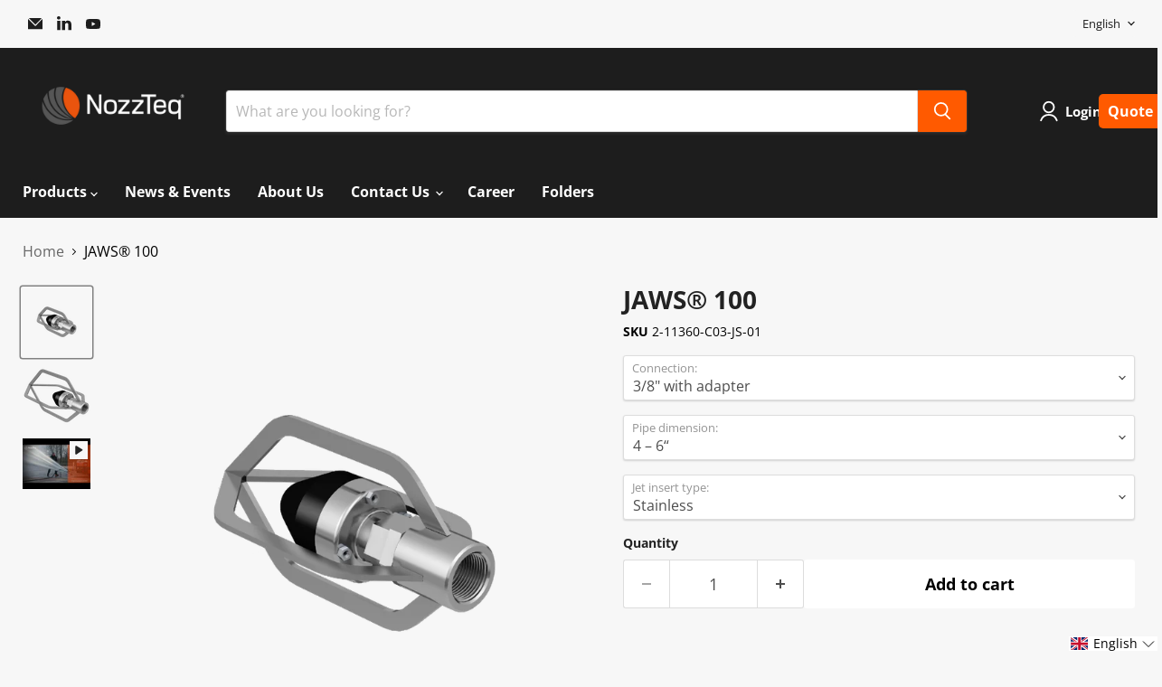

--- FILE ---
content_type: text/html; charset=utf-8
request_url: https://nozztequsa.com/products/jaws%C2%AE-100
body_size: 92525
content:
<!doctype html>
<html class="no-js no-touch" lang="en">
  <head>
    <script type="application/vnd.locksmith+json" data-locksmith>{"version":"v256","locked":false,"initialized":true,"scope":"product","access_granted":true,"access_denied":false,"requires_customer":false,"manual_lock":false,"remote_lock":false,"has_timeout":false,"remote_rendered":null,"hide_resource":false,"hide_links_to_resource":false,"transparent":true,"locks":{"all":[],"opened":[]},"keys":[],"keys_signature":"7753402b3dc49aa792d20c1b5e5a9a5adb1ce7f4031fd6e5139ce2b4a9540cce","state":{"template":"product","theme":139391991991,"product":"jaws®-100","collection":null,"page":null,"blog":null,"article":null,"app":null},"now":1769904303,"path":"\/products\/jaws®-100","locale_root_url":"\/","canonical_url":"https:\/\/nozztequsa.com\/products\/jaws%c2%ae-100","customer_id":null,"customer_id_signature":"7753402b3dc49aa792d20c1b5e5a9a5adb1ce7f4031fd6e5139ce2b4a9540cce","cart":null}</script><script data-locksmith>!function(){undefined;!function(){var s=window.Locksmith={},e=document.querySelector('script[type="application/vnd.locksmith+json"]'),n=e&&e.innerHTML;if(s.state={},s.util={},s.loading=!1,n)try{s.state=JSON.parse(n)}catch(d){}if(document.addEventListener&&document.querySelector){var o,i,a,t=[76,79,67,75,83,77,73,84,72,49,49],c=function(){i=t.slice(0)},l="style",r=function(e){e&&27!==e.keyCode&&"click"!==e.type||(document.removeEventListener("keydown",r),document.removeEventListener("click",r),o&&document.body.removeChild(o),o=null)};c(),document.addEventListener("keyup",function(e){if(e.keyCode===i[0]){if(clearTimeout(a),i.shift(),0<i.length)return void(a=setTimeout(c,1e3));c(),r(),(o=document.createElement("div"))[l].width="50%",o[l].maxWidth="1000px",o[l].height="85%",o[l].border="1px rgba(0, 0, 0, 0.2) solid",o[l].background="rgba(255, 255, 255, 0.99)",o[l].borderRadius="4px",o[l].position="fixed",o[l].top="50%",o[l].left="50%",o[l].transform="translateY(-50%) translateX(-50%)",o[l].boxShadow="0 2px 5px rgba(0, 0, 0, 0.3), 0 0 100vh 100vw rgba(0, 0, 0, 0.5)",o[l].zIndex="2147483645";var t=document.createElement("textarea");t.value=JSON.stringify(JSON.parse(n),null,2),t[l].border="none",t[l].display="block",t[l].boxSizing="border-box",t[l].width="100%",t[l].height="100%",t[l].background="transparent",t[l].padding="22px",t[l].fontFamily="monospace",t[l].fontSize="14px",t[l].color="#333",t[l].resize="none",t[l].outline="none",t.readOnly=!0,o.appendChild(t),document.body.appendChild(o),t.addEventListener("click",function(e){e.stopImmediatePropagation()}),t.select(),document.addEventListener("keydown",r),document.addEventListener("click",r)}})}s.isEmbedded=-1!==window.location.search.indexOf("_ab=0&_fd=0&_sc=1"),s.path=s.state.path||window.location.pathname,s.basePath=s.state.locale_root_url.concat("/apps/locksmith").replace(/^\/\//,"/"),s.reloading=!1,s.util.console=window.console||{log:function(){},error:function(){}},s.util.makeUrl=function(e,t){var n,o=s.basePath+e,i=[],a=s.cache();for(n in a)i.push(n+"="+encodeURIComponent(a[n]));for(n in t)i.push(n+"="+encodeURIComponent(t[n]));return s.state.customer_id&&(i.push("customer_id="+encodeURIComponent(s.state.customer_id)),i.push("customer_id_signature="+encodeURIComponent(s.state.customer_id_signature))),o+=(-1===o.indexOf("?")?"?":"&")+i.join("&")},s._initializeCallbacks=[],s.on=function(e,t){if("initialize"!==e)throw'Locksmith.on() currently only supports the "initialize" event';s._initializeCallbacks.push(t)},s.initializeSession=function(e){if(!s.isEmbedded){var t=!1,n=!0,o=!0;(e=e||{}).silent&&(o=n=!(t=!0)),s.ping({silent:t,spinner:n,reload:o,callback:function(){s._initializeCallbacks.forEach(function(e){e()})}})}},s.cache=function(e){var t={};try{var n=function i(e){return(document.cookie.match("(^|; )"+e+"=([^;]*)")||0)[2]};t=JSON.parse(decodeURIComponent(n("locksmith-params")||"{}"))}catch(d){}if(e){for(var o in e)t[o]=e[o];document.cookie="locksmith-params=; expires=Thu, 01 Jan 1970 00:00:00 GMT; path=/",document.cookie="locksmith-params="+encodeURIComponent(JSON.stringify(t))+"; path=/"}return t},s.cache.cart=s.state.cart,s.cache.cartLastSaved=null,s.params=s.cache(),s.util.reload=function(){s.reloading=!0;try{window.location.href=window.location.href.replace(/#.*/,"")}catch(d){s.util.console.error("Preferred reload method failed",d),window.location.reload()}},s.cache.saveCart=function(e){if(!s.cache.cart||s.cache.cart===s.cache.cartLastSaved)return e?e():null;var t=s.cache.cartLastSaved;s.cache.cartLastSaved=s.cache.cart,fetch("/cart/update.js",{method:"POST",headers:{"Content-Type":"application/json",Accept:"application/json"},body:JSON.stringify({attributes:{locksmith:s.cache.cart}})}).then(function(e){if(!e.ok)throw new Error("Cart update failed: "+e.status);return e.json()}).then(function(){e&&e()})["catch"](function(e){if(s.cache.cartLastSaved=t,!s.reloading)throw e})},s.util.spinnerHTML='<style>body{background:#FFF}@keyframes spin{from{transform:rotate(0deg)}to{transform:rotate(360deg)}}#loading{display:flex;width:100%;height:50vh;color:#777;align-items:center;justify-content:center}#loading .spinner{display:block;animation:spin 600ms linear infinite;position:relative;width:50px;height:50px}#loading .spinner-ring{stroke:currentColor;stroke-dasharray:100%;stroke-width:2px;stroke-linecap:round;fill:none}</style><div id="loading"><div class="spinner"><svg width="100%" height="100%"><svg preserveAspectRatio="xMinYMin"><circle class="spinner-ring" cx="50%" cy="50%" r="45%"></circle></svg></svg></div></div>',s.util.clobberBody=function(e){document.body.innerHTML=e},s.util.clobberDocument=function(e){e.responseText&&(e=e.responseText),document.documentElement&&document.removeChild(document.documentElement);var t=document.open("text/html","replace");t.writeln(e),t.close(),setTimeout(function(){var e=t.querySelector("[autofocus]");e&&e.focus()},100)},s.util.serializeForm=function(e){if(e&&"FORM"===e.nodeName){var t,n,o={};for(t=e.elements.length-1;0<=t;t-=1)if(""!==e.elements[t].name)switch(e.elements[t].nodeName){case"INPUT":switch(e.elements[t].type){default:case"text":case"hidden":case"password":case"button":case"reset":case"submit":o[e.elements[t].name]=e.elements[t].value;break;case"checkbox":case"radio":e.elements[t].checked&&(o[e.elements[t].name]=e.elements[t].value);break;case"file":}break;case"TEXTAREA":o[e.elements[t].name]=e.elements[t].value;break;case"SELECT":switch(e.elements[t].type){case"select-one":o[e.elements[t].name]=e.elements[t].value;break;case"select-multiple":for(n=e.elements[t].options.length-1;0<=n;n-=1)e.elements[t].options[n].selected&&(o[e.elements[t].name]=e.elements[t].options[n].value)}break;case"BUTTON":switch(e.elements[t].type){case"reset":case"submit":case"button":o[e.elements[t].name]=e.elements[t].value}}return o}},s.util.on=function(e,a,s,t){t=t||document;var c="locksmith-"+e+a,n=function(e){var t=e.target,n=e.target.parentElement,o=t&&t.className&&(t.className.baseVal||t.className)||"",i=n&&n.className&&(n.className.baseVal||n.className)||"";("string"==typeof o&&-1!==o.split(/\s+/).indexOf(a)||"string"==typeof i&&-1!==i.split(/\s+/).indexOf(a))&&!e[c]&&(e[c]=!0,s(e))};t.attachEvent?t.attachEvent(e,n):t.addEventListener(e,n,!1)},s.util.enableActions=function(e){s.util.on("click","locksmith-action",function(e){e.preventDefault();var t=e.target;t.dataset.confirmWith&&!confirm(t.dataset.confirmWith)||(t.disabled=!0,t.innerText=t.dataset.disableWith,s.post("/action",t.dataset.locksmithParams,{spinner:!1,type:"text",success:function(e){(e=JSON.parse(e.responseText)).message&&alert(e.message),s.util.reload()}}))},e)},s.util.inject=function(e,t){var n=["data","locksmith","append"];if(-1!==t.indexOf(n.join("-"))){var o=document.createElement("div");o.innerHTML=t,e.appendChild(o)}else e.innerHTML=t;var i,a,s=e.querySelectorAll("script");for(a=0;a<s.length;++a){i=s[a];var c=document.createElement("script");if(i.type&&(c.type=i.type),i.src)c.src=i.src;else{var l=document.createTextNode(i.innerHTML);c.appendChild(l)}e.appendChild(c)}var r=e.querySelector("[autofocus]");r&&r.focus()},s.post=function(e,t,n){!1!==(n=n||{}).spinner&&s.util.clobberBody(s.util.spinnerHTML);var o={};n.container===document?(o.layout=1,n.success=function(e){s.util.clobberDocument(e)}):n.container&&(o.layout=0,n.success=function(e){var t=document.getElementById(n.container);s.util.inject(t,e),t.id===t.firstChild.id&&t.parentElement.replaceChild(t.firstChild,t)}),n.form_type&&(t.form_type=n.form_type),n.include_layout_classes!==undefined&&(t.include_layout_classes=n.include_layout_classes),n.lock_id!==undefined&&(t.lock_id=n.lock_id),s.loading=!0;var i=s.util.makeUrl(e,o),a="json"===n.type||"text"===n.type;fetch(i,{method:"POST",headers:{"Content-Type":"application/json",Accept:a?"application/json":"text/html"},body:JSON.stringify(t)}).then(function(e){if(!e.ok)throw new Error("Request failed: "+e.status);return e.text()}).then(function(e){var t=n.success||s.util.clobberDocument;t(a?{responseText:e}:e)})["catch"](function(e){if(!s.reloading)if("dashboard.weglot.com"!==window.location.host){if(!n.silent)throw alert("Something went wrong! Please refresh and try again."),e;console.error(e)}else console.error(e)})["finally"](function(){s.loading=!1})},s.postResource=function(e,t){e.path=s.path,e.search=window.location.search,e.state=s.state,e.passcode&&(e.passcode=e.passcode.trim()),e.email&&(e.email=e.email.trim()),e.state.cart=s.cache.cart,e.locksmith_json=s.jsonTag,e.locksmith_json_signature=s.jsonTagSignature,s.post("/resource",e,t)},s.ping=function(e){if(!s.isEmbedded){e=e||{};s.post("/ping",{path:s.path,search:window.location.search,state:s.state},{spinner:!!e.spinner,silent:"undefined"==typeof e.silent||e.silent,type:"text",success:function(e){e&&e.responseText?(e=JSON.parse(e.responseText)).messages&&0<e.messages.length&&s.showMessages(e.messages):console.error("[Locksmith] Invalid result in ping callback:",e)}})}},s.timeoutMonitor=function(){var e=s.cache.cart;s.ping({callback:function(){e!==s.cache.cart||setTimeout(function(){s.timeoutMonitor()},6e4)}})},s.showMessages=function(e){var t=document.createElement("div");t.style.position="fixed",t.style.left=0,t.style.right=0,t.style.bottom="-50px",t.style.opacity=0,t.style.background="#191919",t.style.color="#ddd",t.style.transition="bottom 0.2s, opacity 0.2s",t.style.zIndex=999999,t.innerHTML="        <style>          .locksmith-ab .locksmith-b { display: none; }          .locksmith-ab.toggled .locksmith-b { display: flex; }          .locksmith-ab.toggled .locksmith-a { display: none; }          .locksmith-flex { display: flex; flex-wrap: wrap; justify-content: space-between; align-items: center; padding: 10px 20px; }          .locksmith-message + .locksmith-message { border-top: 1px #555 solid; }          .locksmith-message a { color: inherit; font-weight: bold; }          .locksmith-message a:hover { color: inherit; opacity: 0.8; }          a.locksmith-ab-toggle { font-weight: inherit; text-decoration: underline; }          .locksmith-text { flex-grow: 1; }          .locksmith-cta { flex-grow: 0; text-align: right; }          .locksmith-cta button { transform: scale(0.8); transform-origin: left; }          .locksmith-cta > * { display: block; }          .locksmith-cta > * + * { margin-top: 10px; }          .locksmith-message a.locksmith-close { flex-grow: 0; text-decoration: none; margin-left: 15px; font-size: 30px; font-family: monospace; display: block; padding: 2px 10px; }                    @media screen and (max-width: 600px) {            .locksmith-wide-only { display: none !important; }            .locksmith-flex { padding: 0 15px; }            .locksmith-flex > * { margin-top: 5px; margin-bottom: 5px; }            .locksmith-cta { text-align: left; }          }                    @media screen and (min-width: 601px) {            .locksmith-narrow-only { display: none !important; }          }        </style>      "+e.map(function(e){return'<div class="locksmith-message">'+e+"</div>"}).join(""),document.body.appendChild(t),document.body.style.position="relative",document.body.parentElement.style.paddingBottom=t.offsetHeight+"px",setTimeout(function(){t.style.bottom=0,t.style.opacity=1},50),s.util.on("click","locksmith-ab-toggle",function(e){e.preventDefault();for(var t=e.target.parentElement;-1===t.className.split(" ").indexOf("locksmith-ab");)t=t.parentElement;-1!==t.className.split(" ").indexOf("toggled")?t.className=t.className.replace("toggled",""):t.className=t.className+" toggled"}),s.util.enableActions(t)}}()}();</script>
      <script data-locksmith>Locksmith.cache.cart=null</script>

  <script data-locksmith>Locksmith.jsonTag="{\"version\":\"v256\",\"locked\":false,\"initialized\":true,\"scope\":\"product\",\"access_granted\":true,\"access_denied\":false,\"requires_customer\":false,\"manual_lock\":false,\"remote_lock\":false,\"has_timeout\":false,\"remote_rendered\":null,\"hide_resource\":false,\"hide_links_to_resource\":false,\"transparent\":true,\"locks\":{\"all\":[],\"opened\":[]},\"keys\":[],\"keys_signature\":\"7753402b3dc49aa792d20c1b5e5a9a5adb1ce7f4031fd6e5139ce2b4a9540cce\",\"state\":{\"template\":\"product\",\"theme\":139391991991,\"product\":\"jaws®-100\",\"collection\":null,\"page\":null,\"blog\":null,\"article\":null,\"app\":null},\"now\":1769904303,\"path\":\"\\\/products\\\/jaws®-100\",\"locale_root_url\":\"\\\/\",\"canonical_url\":\"https:\\\/\\\/nozztequsa.com\\\/products\\\/jaws%c2%ae-100\",\"customer_id\":null,\"customer_id_signature\":\"7753402b3dc49aa792d20c1b5e5a9a5adb1ce7f4031fd6e5139ce2b4a9540cce\",\"cart\":null}";Locksmith.jsonTagSignature="f148257ac0940c4e1dcad7160332ea3f2931a792acd71b0f625e40a8a05df1e9"</script>
    <meta charset="utf-8">
    <meta http-equiv="x-ua-compatible" content="IE=edge">

    <link rel="preconnect" href="https://cdn.shopify.com">
    <link rel="preconnect" href="https://fonts.shopifycdn.com">
    <link rel="preconnect" href="https://v.shopify.com">
    <link rel="preconnect" href="https://cdn.shopifycloud.com">

    <title>JAWS® 100 — Nozzteq</title>

    
<meta name="description" content="JAWS®100 is the smaller version of the JAWS® made with same quality and design as the larger version (quality Swedish stainless steel with a protective rubber cone). The service lifetime is the same as for the larger version, meaning you can easily get +10 years out of the nozzle head. Remember to check the wear of the">


    
      <link rel="shortcut icon" href="//nozztequsa.com/cdn/shop/files/nozz_favicon_32x32.png?v=1726565241" type="image/png">
    

    
      <link rel="canonical" href="https://nozztequsa.com/products/jaws%c2%ae-100" />
    

    <meta name="viewport" content="width=device-width">

    
    





<meta property="og:site_name" content="Nozzteq">
<meta property="og:url" content="https://nozztequsa.com/products/jaws%c2%ae-100"><meta property="og:title" content="JAWS® 100">
<meta property="og:type" content="product">
<meta property="og:description" content="JAWS®100 is the smaller version of the JAWS® made with same quality and design as the larger version (quality Swedish stainless steel with a protective rubber cone). The service lifetime is the same as for the larger version, meaning you can easily get +10 years out of the nozzle head. Remember to check the wear of the">



    
    
    

    
    
    <meta
      property="og:image"
      content="https://nozztequsa.com/cdn/shop/products/2-11360-01_1200x1200.png?v=1621336027"
    />
    <meta
      property="og:image:secure_url"
      content="https://nozztequsa.com/cdn/shop/products/2-11360-01_1200x1200.png?v=1621336027"
    />
    <meta property="og:image:width" content="1200" />
    <meta property="og:image:height" content="1200" />
    
    
    <meta property="og:image:alt" content="Social media image" />
  











<meta name="twitter:title" content="JAWS® 100">
<meta name="twitter:description" content="JAWS®100 is the smaller version of the JAWS® made with same quality and design as the larger version (quality Swedish stainless steel with a protective rubber cone). The service lifetime is the same as for the larger version, meaning you can easily get +10 years out of the nozzle head. Remember to check the wear of the">

    
    
    
      
      
      <meta name="twitter:card" content="summary">
    
    
    <meta
      property="twitter:image"
      content="https://nozztequsa.com/cdn/shop/products/2-11360-01_1200x1200_crop_center.png?v=1621336027"
    />
    <meta property="twitter:image:width" content="1200" />
    <meta property="twitter:image:height" content="1200" />
    
    
    <meta property="twitter:image:alt" content="Social media image" />
  


    <link rel="preload" href="//nozztequsa.com/cdn/fonts/open_sans/opensans_n7.a9393be1574ea8606c68f4441806b2711d0d13e4.woff2" as="font" crossorigin="anonymous">
    <link rel="preload" as="style" href="//nozztequsa.com/cdn/shop/t/7/assets/theme.css?v=152517851727316367391759333650">

    <script>window.performance && window.performance.mark && window.performance.mark('shopify.content_for_header.start');</script><meta id="shopify-digital-wallet" name="shopify-digital-wallet" content="/56975065271/digital_wallets/dialog">
<link rel="alternate" hreflang="x-default" href="https://nozztequsa.com/products/jaws%C2%AE-100">
<link rel="alternate" hreflang="en" href="https://nozztequsa.com/products/jaws%C2%AE-100">
<link rel="alternate" hreflang="es" href="https://nozztequsa.com/es/products/jaws%C2%AE-100">
<link rel="alternate" hreflang="en-AC" href="https://nozzteq.com/products/jaws%C2%AE-100">
<link rel="alternate" hreflang="es-AC" href="https://nozzteq.com/es/products/jaws%C2%AE-100">
<link rel="alternate" hreflang="fr-AC" href="https://nozzteq.com/fr/products/jaws%C2%AE-100">
<link rel="alternate" hreflang="de-AC" href="https://nozzteq.com/de/products/jaws%C2%AE-100">
<link rel="alternate" hreflang="en-AD" href="https://nozzteq.com/products/jaws%C2%AE-100">
<link rel="alternate" hreflang="es-AD" href="https://nozzteq.com/es/products/jaws%C2%AE-100">
<link rel="alternate" hreflang="fr-AD" href="https://nozzteq.com/fr/products/jaws%C2%AE-100">
<link rel="alternate" hreflang="de-AD" href="https://nozzteq.com/de/products/jaws%C2%AE-100">
<link rel="alternate" hreflang="en-AE" href="https://nozzteq.com/products/jaws%C2%AE-100">
<link rel="alternate" hreflang="es-AE" href="https://nozzteq.com/es/products/jaws%C2%AE-100">
<link rel="alternate" hreflang="fr-AE" href="https://nozzteq.com/fr/products/jaws%C2%AE-100">
<link rel="alternate" hreflang="de-AE" href="https://nozzteq.com/de/products/jaws%C2%AE-100">
<link rel="alternate" hreflang="en-AF" href="https://nozzteq.com/products/jaws%C2%AE-100">
<link rel="alternate" hreflang="es-AF" href="https://nozzteq.com/es/products/jaws%C2%AE-100">
<link rel="alternate" hreflang="fr-AF" href="https://nozzteq.com/fr/products/jaws%C2%AE-100">
<link rel="alternate" hreflang="de-AF" href="https://nozzteq.com/de/products/jaws%C2%AE-100">
<link rel="alternate" hreflang="en-AL" href="https://nozzteq.com/products/jaws%C2%AE-100">
<link rel="alternate" hreflang="es-AL" href="https://nozzteq.com/es/products/jaws%C2%AE-100">
<link rel="alternate" hreflang="fr-AL" href="https://nozzteq.com/fr/products/jaws%C2%AE-100">
<link rel="alternate" hreflang="de-AL" href="https://nozzteq.com/de/products/jaws%C2%AE-100">
<link rel="alternate" hreflang="en-AM" href="https://nozzteq.com/products/jaws%C2%AE-100">
<link rel="alternate" hreflang="es-AM" href="https://nozzteq.com/es/products/jaws%C2%AE-100">
<link rel="alternate" hreflang="fr-AM" href="https://nozzteq.com/fr/products/jaws%C2%AE-100">
<link rel="alternate" hreflang="de-AM" href="https://nozzteq.com/de/products/jaws%C2%AE-100">
<link rel="alternate" hreflang="en-AO" href="https://nozzteq.com/products/jaws%C2%AE-100">
<link rel="alternate" hreflang="es-AO" href="https://nozzteq.com/es/products/jaws%C2%AE-100">
<link rel="alternate" hreflang="fr-AO" href="https://nozzteq.com/fr/products/jaws%C2%AE-100">
<link rel="alternate" hreflang="de-AO" href="https://nozzteq.com/de/products/jaws%C2%AE-100">
<link rel="alternate" hreflang="en-AR" href="https://nozzteq.com/products/jaws%C2%AE-100">
<link rel="alternate" hreflang="es-AR" href="https://nozzteq.com/es/products/jaws%C2%AE-100">
<link rel="alternate" hreflang="fr-AR" href="https://nozzteq.com/fr/products/jaws%C2%AE-100">
<link rel="alternate" hreflang="de-AR" href="https://nozzteq.com/de/products/jaws%C2%AE-100">
<link rel="alternate" hreflang="en-AT" href="https://nozzteq.com/products/jaws%C2%AE-100">
<link rel="alternate" hreflang="es-AT" href="https://nozzteq.com/es/products/jaws%C2%AE-100">
<link rel="alternate" hreflang="fr-AT" href="https://nozzteq.com/fr/products/jaws%C2%AE-100">
<link rel="alternate" hreflang="de-AT" href="https://nozzteq.com/de/products/jaws%C2%AE-100">
<link rel="alternate" hreflang="en-AU" href="https://nozzteq.com/products/jaws%C2%AE-100">
<link rel="alternate" hreflang="es-AU" href="https://nozzteq.com/es/products/jaws%C2%AE-100">
<link rel="alternate" hreflang="fr-AU" href="https://nozzteq.com/fr/products/jaws%C2%AE-100">
<link rel="alternate" hreflang="de-AU" href="https://nozzteq.com/de/products/jaws%C2%AE-100">
<link rel="alternate" hreflang="en-AX" href="https://nozzteq.com/products/jaws%C2%AE-100">
<link rel="alternate" hreflang="es-AX" href="https://nozzteq.com/es/products/jaws%C2%AE-100">
<link rel="alternate" hreflang="fr-AX" href="https://nozzteq.com/fr/products/jaws%C2%AE-100">
<link rel="alternate" hreflang="de-AX" href="https://nozzteq.com/de/products/jaws%C2%AE-100">
<link rel="alternate" hreflang="en-AZ" href="https://nozzteq.com/products/jaws%C2%AE-100">
<link rel="alternate" hreflang="es-AZ" href="https://nozzteq.com/es/products/jaws%C2%AE-100">
<link rel="alternate" hreflang="fr-AZ" href="https://nozzteq.com/fr/products/jaws%C2%AE-100">
<link rel="alternate" hreflang="de-AZ" href="https://nozzteq.com/de/products/jaws%C2%AE-100">
<link rel="alternate" hreflang="en-BA" href="https://nozzteq.com/products/jaws%C2%AE-100">
<link rel="alternate" hreflang="es-BA" href="https://nozzteq.com/es/products/jaws%C2%AE-100">
<link rel="alternate" hreflang="fr-BA" href="https://nozzteq.com/fr/products/jaws%C2%AE-100">
<link rel="alternate" hreflang="de-BA" href="https://nozzteq.com/de/products/jaws%C2%AE-100">
<link rel="alternate" hreflang="en-BD" href="https://nozzteq.com/products/jaws%C2%AE-100">
<link rel="alternate" hreflang="es-BD" href="https://nozzteq.com/es/products/jaws%C2%AE-100">
<link rel="alternate" hreflang="fr-BD" href="https://nozzteq.com/fr/products/jaws%C2%AE-100">
<link rel="alternate" hreflang="de-BD" href="https://nozzteq.com/de/products/jaws%C2%AE-100">
<link rel="alternate" hreflang="en-BE" href="https://nozzteq.com/products/jaws%C2%AE-100">
<link rel="alternate" hreflang="es-BE" href="https://nozzteq.com/es/products/jaws%C2%AE-100">
<link rel="alternate" hreflang="fr-BE" href="https://nozzteq.com/fr/products/jaws%C2%AE-100">
<link rel="alternate" hreflang="de-BE" href="https://nozzteq.com/de/products/jaws%C2%AE-100">
<link rel="alternate" hreflang="en-BF" href="https://nozzteq.com/products/jaws%C2%AE-100">
<link rel="alternate" hreflang="es-BF" href="https://nozzteq.com/es/products/jaws%C2%AE-100">
<link rel="alternate" hreflang="fr-BF" href="https://nozzteq.com/fr/products/jaws%C2%AE-100">
<link rel="alternate" hreflang="de-BF" href="https://nozzteq.com/de/products/jaws%C2%AE-100">
<link rel="alternate" hreflang="en-BG" href="https://nozzteq.com/products/jaws%C2%AE-100">
<link rel="alternate" hreflang="es-BG" href="https://nozzteq.com/es/products/jaws%C2%AE-100">
<link rel="alternate" hreflang="fr-BG" href="https://nozzteq.com/fr/products/jaws%C2%AE-100">
<link rel="alternate" hreflang="de-BG" href="https://nozzteq.com/de/products/jaws%C2%AE-100">
<link rel="alternate" hreflang="en-BH" href="https://nozzteq.com/products/jaws%C2%AE-100">
<link rel="alternate" hreflang="es-BH" href="https://nozzteq.com/es/products/jaws%C2%AE-100">
<link rel="alternate" hreflang="fr-BH" href="https://nozzteq.com/fr/products/jaws%C2%AE-100">
<link rel="alternate" hreflang="de-BH" href="https://nozzteq.com/de/products/jaws%C2%AE-100">
<link rel="alternate" hreflang="en-BI" href="https://nozzteq.com/products/jaws%C2%AE-100">
<link rel="alternate" hreflang="es-BI" href="https://nozzteq.com/es/products/jaws%C2%AE-100">
<link rel="alternate" hreflang="fr-BI" href="https://nozzteq.com/fr/products/jaws%C2%AE-100">
<link rel="alternate" hreflang="de-BI" href="https://nozzteq.com/de/products/jaws%C2%AE-100">
<link rel="alternate" hreflang="en-BJ" href="https://nozzteq.com/products/jaws%C2%AE-100">
<link rel="alternate" hreflang="es-BJ" href="https://nozzteq.com/es/products/jaws%C2%AE-100">
<link rel="alternate" hreflang="fr-BJ" href="https://nozzteq.com/fr/products/jaws%C2%AE-100">
<link rel="alternate" hreflang="de-BJ" href="https://nozzteq.com/de/products/jaws%C2%AE-100">
<link rel="alternate" hreflang="en-BN" href="https://nozzteq.com/products/jaws%C2%AE-100">
<link rel="alternate" hreflang="es-BN" href="https://nozzteq.com/es/products/jaws%C2%AE-100">
<link rel="alternate" hreflang="fr-BN" href="https://nozzteq.com/fr/products/jaws%C2%AE-100">
<link rel="alternate" hreflang="de-BN" href="https://nozzteq.com/de/products/jaws%C2%AE-100">
<link rel="alternate" hreflang="en-BO" href="https://nozzteq.com/products/jaws%C2%AE-100">
<link rel="alternate" hreflang="es-BO" href="https://nozzteq.com/es/products/jaws%C2%AE-100">
<link rel="alternate" hreflang="fr-BO" href="https://nozzteq.com/fr/products/jaws%C2%AE-100">
<link rel="alternate" hreflang="de-BO" href="https://nozzteq.com/de/products/jaws%C2%AE-100">
<link rel="alternate" hreflang="en-BR" href="https://nozzteq.com/products/jaws%C2%AE-100">
<link rel="alternate" hreflang="es-BR" href="https://nozzteq.com/es/products/jaws%C2%AE-100">
<link rel="alternate" hreflang="fr-BR" href="https://nozzteq.com/fr/products/jaws%C2%AE-100">
<link rel="alternate" hreflang="de-BR" href="https://nozzteq.com/de/products/jaws%C2%AE-100">
<link rel="alternate" hreflang="en-BT" href="https://nozzteq.com/products/jaws%C2%AE-100">
<link rel="alternate" hreflang="es-BT" href="https://nozzteq.com/es/products/jaws%C2%AE-100">
<link rel="alternate" hreflang="fr-BT" href="https://nozzteq.com/fr/products/jaws%C2%AE-100">
<link rel="alternate" hreflang="de-BT" href="https://nozzteq.com/de/products/jaws%C2%AE-100">
<link rel="alternate" hreflang="en-BW" href="https://nozzteq.com/products/jaws%C2%AE-100">
<link rel="alternate" hreflang="es-BW" href="https://nozzteq.com/es/products/jaws%C2%AE-100">
<link rel="alternate" hreflang="fr-BW" href="https://nozzteq.com/fr/products/jaws%C2%AE-100">
<link rel="alternate" hreflang="de-BW" href="https://nozzteq.com/de/products/jaws%C2%AE-100">
<link rel="alternate" hreflang="en-BY" href="https://nozzteq.com/products/jaws%C2%AE-100">
<link rel="alternate" hreflang="es-BY" href="https://nozzteq.com/es/products/jaws%C2%AE-100">
<link rel="alternate" hreflang="fr-BY" href="https://nozzteq.com/fr/products/jaws%C2%AE-100">
<link rel="alternate" hreflang="de-BY" href="https://nozzteq.com/de/products/jaws%C2%AE-100">
<link rel="alternate" hreflang="en-CC" href="https://nozzteq.com/products/jaws%C2%AE-100">
<link rel="alternate" hreflang="es-CC" href="https://nozzteq.com/es/products/jaws%C2%AE-100">
<link rel="alternate" hreflang="fr-CC" href="https://nozzteq.com/fr/products/jaws%C2%AE-100">
<link rel="alternate" hreflang="de-CC" href="https://nozzteq.com/de/products/jaws%C2%AE-100">
<link rel="alternate" hreflang="en-CD" href="https://nozzteq.com/products/jaws%C2%AE-100">
<link rel="alternate" hreflang="es-CD" href="https://nozzteq.com/es/products/jaws%C2%AE-100">
<link rel="alternate" hreflang="fr-CD" href="https://nozzteq.com/fr/products/jaws%C2%AE-100">
<link rel="alternate" hreflang="de-CD" href="https://nozzteq.com/de/products/jaws%C2%AE-100">
<link rel="alternate" hreflang="en-CF" href="https://nozzteq.com/products/jaws%C2%AE-100">
<link rel="alternate" hreflang="es-CF" href="https://nozzteq.com/es/products/jaws%C2%AE-100">
<link rel="alternate" hreflang="fr-CF" href="https://nozzteq.com/fr/products/jaws%C2%AE-100">
<link rel="alternate" hreflang="de-CF" href="https://nozzteq.com/de/products/jaws%C2%AE-100">
<link rel="alternate" hreflang="en-CG" href="https://nozzteq.com/products/jaws%C2%AE-100">
<link rel="alternate" hreflang="es-CG" href="https://nozzteq.com/es/products/jaws%C2%AE-100">
<link rel="alternate" hreflang="fr-CG" href="https://nozzteq.com/fr/products/jaws%C2%AE-100">
<link rel="alternate" hreflang="de-CG" href="https://nozzteq.com/de/products/jaws%C2%AE-100">
<link rel="alternate" hreflang="en-CH" href="https://nozzteq.com/products/jaws%C2%AE-100">
<link rel="alternate" hreflang="es-CH" href="https://nozzteq.com/es/products/jaws%C2%AE-100">
<link rel="alternate" hreflang="fr-CH" href="https://nozzteq.com/fr/products/jaws%C2%AE-100">
<link rel="alternate" hreflang="de-CH" href="https://nozzteq.com/de/products/jaws%C2%AE-100">
<link rel="alternate" hreflang="en-CI" href="https://nozzteq.com/products/jaws%C2%AE-100">
<link rel="alternate" hreflang="es-CI" href="https://nozzteq.com/es/products/jaws%C2%AE-100">
<link rel="alternate" hreflang="fr-CI" href="https://nozzteq.com/fr/products/jaws%C2%AE-100">
<link rel="alternate" hreflang="de-CI" href="https://nozzteq.com/de/products/jaws%C2%AE-100">
<link rel="alternate" hreflang="en-CK" href="https://nozzteq.com/products/jaws%C2%AE-100">
<link rel="alternate" hreflang="es-CK" href="https://nozzteq.com/es/products/jaws%C2%AE-100">
<link rel="alternate" hreflang="fr-CK" href="https://nozzteq.com/fr/products/jaws%C2%AE-100">
<link rel="alternate" hreflang="de-CK" href="https://nozzteq.com/de/products/jaws%C2%AE-100">
<link rel="alternate" hreflang="en-CL" href="https://nozzteq.com/products/jaws%C2%AE-100">
<link rel="alternate" hreflang="es-CL" href="https://nozzteq.com/es/products/jaws%C2%AE-100">
<link rel="alternate" hreflang="fr-CL" href="https://nozzteq.com/fr/products/jaws%C2%AE-100">
<link rel="alternate" hreflang="de-CL" href="https://nozzteq.com/de/products/jaws%C2%AE-100">
<link rel="alternate" hreflang="en-CM" href="https://nozzteq.com/products/jaws%C2%AE-100">
<link rel="alternate" hreflang="es-CM" href="https://nozzteq.com/es/products/jaws%C2%AE-100">
<link rel="alternate" hreflang="fr-CM" href="https://nozzteq.com/fr/products/jaws%C2%AE-100">
<link rel="alternate" hreflang="de-CM" href="https://nozzteq.com/de/products/jaws%C2%AE-100">
<link rel="alternate" hreflang="en-CN" href="https://nozzteq.com/products/jaws%C2%AE-100">
<link rel="alternate" hreflang="es-CN" href="https://nozzteq.com/es/products/jaws%C2%AE-100">
<link rel="alternate" hreflang="fr-CN" href="https://nozzteq.com/fr/products/jaws%C2%AE-100">
<link rel="alternate" hreflang="de-CN" href="https://nozzteq.com/de/products/jaws%C2%AE-100">
<link rel="alternate" hreflang="en-CO" href="https://nozzteq.com/products/jaws%C2%AE-100">
<link rel="alternate" hreflang="es-CO" href="https://nozzteq.com/es/products/jaws%C2%AE-100">
<link rel="alternate" hreflang="fr-CO" href="https://nozzteq.com/fr/products/jaws%C2%AE-100">
<link rel="alternate" hreflang="de-CO" href="https://nozzteq.com/de/products/jaws%C2%AE-100">
<link rel="alternate" hreflang="en-CV" href="https://nozzteq.com/products/jaws%C2%AE-100">
<link rel="alternate" hreflang="es-CV" href="https://nozzteq.com/es/products/jaws%C2%AE-100">
<link rel="alternate" hreflang="fr-CV" href="https://nozzteq.com/fr/products/jaws%C2%AE-100">
<link rel="alternate" hreflang="de-CV" href="https://nozzteq.com/de/products/jaws%C2%AE-100">
<link rel="alternate" hreflang="en-CX" href="https://nozzteq.com/products/jaws%C2%AE-100">
<link rel="alternate" hreflang="es-CX" href="https://nozzteq.com/es/products/jaws%C2%AE-100">
<link rel="alternate" hreflang="fr-CX" href="https://nozzteq.com/fr/products/jaws%C2%AE-100">
<link rel="alternate" hreflang="de-CX" href="https://nozzteq.com/de/products/jaws%C2%AE-100">
<link rel="alternate" hreflang="en-CY" href="https://nozzteq.com/products/jaws%C2%AE-100">
<link rel="alternate" hreflang="es-CY" href="https://nozzteq.com/es/products/jaws%C2%AE-100">
<link rel="alternate" hreflang="fr-CY" href="https://nozzteq.com/fr/products/jaws%C2%AE-100">
<link rel="alternate" hreflang="de-CY" href="https://nozzteq.com/de/products/jaws%C2%AE-100">
<link rel="alternate" hreflang="en-CZ" href="https://nozzteq.com/products/jaws%C2%AE-100">
<link rel="alternate" hreflang="es-CZ" href="https://nozzteq.com/es/products/jaws%C2%AE-100">
<link rel="alternate" hreflang="fr-CZ" href="https://nozzteq.com/fr/products/jaws%C2%AE-100">
<link rel="alternate" hreflang="de-CZ" href="https://nozzteq.com/de/products/jaws%C2%AE-100">
<link rel="alternate" hreflang="en-DE" href="https://nozzteq.com/products/jaws%C2%AE-100">
<link rel="alternate" hreflang="es-DE" href="https://nozzteq.com/es/products/jaws%C2%AE-100">
<link rel="alternate" hreflang="fr-DE" href="https://nozzteq.com/fr/products/jaws%C2%AE-100">
<link rel="alternate" hreflang="de-DE" href="https://nozzteq.com/de/products/jaws%C2%AE-100">
<link rel="alternate" hreflang="en-DJ" href="https://nozzteq.com/products/jaws%C2%AE-100">
<link rel="alternate" hreflang="es-DJ" href="https://nozzteq.com/es/products/jaws%C2%AE-100">
<link rel="alternate" hreflang="fr-DJ" href="https://nozzteq.com/fr/products/jaws%C2%AE-100">
<link rel="alternate" hreflang="de-DJ" href="https://nozzteq.com/de/products/jaws%C2%AE-100">
<link rel="alternate" hreflang="en-DK" href="https://nozzteq.com/products/jaws%C2%AE-100">
<link rel="alternate" hreflang="es-DK" href="https://nozzteq.com/es/products/jaws%C2%AE-100">
<link rel="alternate" hreflang="fr-DK" href="https://nozzteq.com/fr/products/jaws%C2%AE-100">
<link rel="alternate" hreflang="de-DK" href="https://nozzteq.com/de/products/jaws%C2%AE-100">
<link rel="alternate" hreflang="en-DZ" href="https://nozzteq.com/products/jaws%C2%AE-100">
<link rel="alternate" hreflang="es-DZ" href="https://nozzteq.com/es/products/jaws%C2%AE-100">
<link rel="alternate" hreflang="fr-DZ" href="https://nozzteq.com/fr/products/jaws%C2%AE-100">
<link rel="alternate" hreflang="de-DZ" href="https://nozzteq.com/de/products/jaws%C2%AE-100">
<link rel="alternate" hreflang="en-EC" href="https://nozzteq.com/products/jaws%C2%AE-100">
<link rel="alternate" hreflang="es-EC" href="https://nozzteq.com/es/products/jaws%C2%AE-100">
<link rel="alternate" hreflang="fr-EC" href="https://nozzteq.com/fr/products/jaws%C2%AE-100">
<link rel="alternate" hreflang="de-EC" href="https://nozzteq.com/de/products/jaws%C2%AE-100">
<link rel="alternate" hreflang="en-EE" href="https://nozzteq.com/products/jaws%C2%AE-100">
<link rel="alternate" hreflang="es-EE" href="https://nozzteq.com/es/products/jaws%C2%AE-100">
<link rel="alternate" hreflang="fr-EE" href="https://nozzteq.com/fr/products/jaws%C2%AE-100">
<link rel="alternate" hreflang="de-EE" href="https://nozzteq.com/de/products/jaws%C2%AE-100">
<link rel="alternate" hreflang="en-EG" href="https://nozzteq.com/products/jaws%C2%AE-100">
<link rel="alternate" hreflang="es-EG" href="https://nozzteq.com/es/products/jaws%C2%AE-100">
<link rel="alternate" hreflang="fr-EG" href="https://nozzteq.com/fr/products/jaws%C2%AE-100">
<link rel="alternate" hreflang="de-EG" href="https://nozzteq.com/de/products/jaws%C2%AE-100">
<link rel="alternate" hreflang="en-EH" href="https://nozzteq.com/products/jaws%C2%AE-100">
<link rel="alternate" hreflang="es-EH" href="https://nozzteq.com/es/products/jaws%C2%AE-100">
<link rel="alternate" hreflang="fr-EH" href="https://nozzteq.com/fr/products/jaws%C2%AE-100">
<link rel="alternate" hreflang="de-EH" href="https://nozzteq.com/de/products/jaws%C2%AE-100">
<link rel="alternate" hreflang="en-ER" href="https://nozzteq.com/products/jaws%C2%AE-100">
<link rel="alternate" hreflang="es-ER" href="https://nozzteq.com/es/products/jaws%C2%AE-100">
<link rel="alternate" hreflang="fr-ER" href="https://nozzteq.com/fr/products/jaws%C2%AE-100">
<link rel="alternate" hreflang="de-ER" href="https://nozzteq.com/de/products/jaws%C2%AE-100">
<link rel="alternate" hreflang="en-ES" href="https://nozzteq.com/products/jaws%C2%AE-100">
<link rel="alternate" hreflang="es-ES" href="https://nozzteq.com/es/products/jaws%C2%AE-100">
<link rel="alternate" hreflang="fr-ES" href="https://nozzteq.com/fr/products/jaws%C2%AE-100">
<link rel="alternate" hreflang="de-ES" href="https://nozzteq.com/de/products/jaws%C2%AE-100">
<link rel="alternate" hreflang="en-ET" href="https://nozzteq.com/products/jaws%C2%AE-100">
<link rel="alternate" hreflang="es-ET" href="https://nozzteq.com/es/products/jaws%C2%AE-100">
<link rel="alternate" hreflang="fr-ET" href="https://nozzteq.com/fr/products/jaws%C2%AE-100">
<link rel="alternate" hreflang="de-ET" href="https://nozzteq.com/de/products/jaws%C2%AE-100">
<link rel="alternate" hreflang="en-FI" href="https://nozzteq.com/products/jaws%C2%AE-100">
<link rel="alternate" hreflang="es-FI" href="https://nozzteq.com/es/products/jaws%C2%AE-100">
<link rel="alternate" hreflang="fr-FI" href="https://nozzteq.com/fr/products/jaws%C2%AE-100">
<link rel="alternate" hreflang="de-FI" href="https://nozzteq.com/de/products/jaws%C2%AE-100">
<link rel="alternate" hreflang="en-FJ" href="https://nozzteq.com/products/jaws%C2%AE-100">
<link rel="alternate" hreflang="es-FJ" href="https://nozzteq.com/es/products/jaws%C2%AE-100">
<link rel="alternate" hreflang="fr-FJ" href="https://nozzteq.com/fr/products/jaws%C2%AE-100">
<link rel="alternate" hreflang="de-FJ" href="https://nozzteq.com/de/products/jaws%C2%AE-100">
<link rel="alternate" hreflang="en-FK" href="https://nozzteq.com/products/jaws%C2%AE-100">
<link rel="alternate" hreflang="es-FK" href="https://nozzteq.com/es/products/jaws%C2%AE-100">
<link rel="alternate" hreflang="fr-FK" href="https://nozzteq.com/fr/products/jaws%C2%AE-100">
<link rel="alternate" hreflang="de-FK" href="https://nozzteq.com/de/products/jaws%C2%AE-100">
<link rel="alternate" hreflang="en-FO" href="https://nozzteq.com/products/jaws%C2%AE-100">
<link rel="alternate" hreflang="es-FO" href="https://nozzteq.com/es/products/jaws%C2%AE-100">
<link rel="alternate" hreflang="fr-FO" href="https://nozzteq.com/fr/products/jaws%C2%AE-100">
<link rel="alternate" hreflang="de-FO" href="https://nozzteq.com/de/products/jaws%C2%AE-100">
<link rel="alternate" hreflang="en-FR" href="https://nozzteq.com/products/jaws%C2%AE-100">
<link rel="alternate" hreflang="es-FR" href="https://nozzteq.com/es/products/jaws%C2%AE-100">
<link rel="alternate" hreflang="fr-FR" href="https://nozzteq.com/fr/products/jaws%C2%AE-100">
<link rel="alternate" hreflang="de-FR" href="https://nozzteq.com/de/products/jaws%C2%AE-100">
<link rel="alternate" hreflang="en-GA" href="https://nozzteq.com/products/jaws%C2%AE-100">
<link rel="alternate" hreflang="es-GA" href="https://nozzteq.com/es/products/jaws%C2%AE-100">
<link rel="alternate" hreflang="fr-GA" href="https://nozzteq.com/fr/products/jaws%C2%AE-100">
<link rel="alternate" hreflang="de-GA" href="https://nozzteq.com/de/products/jaws%C2%AE-100">
<link rel="alternate" hreflang="en-GB" href="https://nozzteq.com/products/jaws%C2%AE-100">
<link rel="alternate" hreflang="es-GB" href="https://nozzteq.com/es/products/jaws%C2%AE-100">
<link rel="alternate" hreflang="fr-GB" href="https://nozzteq.com/fr/products/jaws%C2%AE-100">
<link rel="alternate" hreflang="de-GB" href="https://nozzteq.com/de/products/jaws%C2%AE-100">
<link rel="alternate" hreflang="en-GE" href="https://nozzteq.com/products/jaws%C2%AE-100">
<link rel="alternate" hreflang="es-GE" href="https://nozzteq.com/es/products/jaws%C2%AE-100">
<link rel="alternate" hreflang="fr-GE" href="https://nozzteq.com/fr/products/jaws%C2%AE-100">
<link rel="alternate" hreflang="de-GE" href="https://nozzteq.com/de/products/jaws%C2%AE-100">
<link rel="alternate" hreflang="en-GF" href="https://nozzteq.com/products/jaws%C2%AE-100">
<link rel="alternate" hreflang="es-GF" href="https://nozzteq.com/es/products/jaws%C2%AE-100">
<link rel="alternate" hreflang="fr-GF" href="https://nozzteq.com/fr/products/jaws%C2%AE-100">
<link rel="alternate" hreflang="de-GF" href="https://nozzteq.com/de/products/jaws%C2%AE-100">
<link rel="alternate" hreflang="en-GG" href="https://nozzteq.com/products/jaws%C2%AE-100">
<link rel="alternate" hreflang="es-GG" href="https://nozzteq.com/es/products/jaws%C2%AE-100">
<link rel="alternate" hreflang="fr-GG" href="https://nozzteq.com/fr/products/jaws%C2%AE-100">
<link rel="alternate" hreflang="de-GG" href="https://nozzteq.com/de/products/jaws%C2%AE-100">
<link rel="alternate" hreflang="en-GH" href="https://nozzteq.com/products/jaws%C2%AE-100">
<link rel="alternate" hreflang="es-GH" href="https://nozzteq.com/es/products/jaws%C2%AE-100">
<link rel="alternate" hreflang="fr-GH" href="https://nozzteq.com/fr/products/jaws%C2%AE-100">
<link rel="alternate" hreflang="de-GH" href="https://nozzteq.com/de/products/jaws%C2%AE-100">
<link rel="alternate" hreflang="en-GI" href="https://nozzteq.com/products/jaws%C2%AE-100">
<link rel="alternate" hreflang="es-GI" href="https://nozzteq.com/es/products/jaws%C2%AE-100">
<link rel="alternate" hreflang="fr-GI" href="https://nozzteq.com/fr/products/jaws%C2%AE-100">
<link rel="alternate" hreflang="de-GI" href="https://nozzteq.com/de/products/jaws%C2%AE-100">
<link rel="alternate" hreflang="en-GM" href="https://nozzteq.com/products/jaws%C2%AE-100">
<link rel="alternate" hreflang="es-GM" href="https://nozzteq.com/es/products/jaws%C2%AE-100">
<link rel="alternate" hreflang="fr-GM" href="https://nozzteq.com/fr/products/jaws%C2%AE-100">
<link rel="alternate" hreflang="de-GM" href="https://nozzteq.com/de/products/jaws%C2%AE-100">
<link rel="alternate" hreflang="en-GN" href="https://nozzteq.com/products/jaws%C2%AE-100">
<link rel="alternate" hreflang="es-GN" href="https://nozzteq.com/es/products/jaws%C2%AE-100">
<link rel="alternate" hreflang="fr-GN" href="https://nozzteq.com/fr/products/jaws%C2%AE-100">
<link rel="alternate" hreflang="de-GN" href="https://nozzteq.com/de/products/jaws%C2%AE-100">
<link rel="alternate" hreflang="en-GQ" href="https://nozzteq.com/products/jaws%C2%AE-100">
<link rel="alternate" hreflang="es-GQ" href="https://nozzteq.com/es/products/jaws%C2%AE-100">
<link rel="alternate" hreflang="fr-GQ" href="https://nozzteq.com/fr/products/jaws%C2%AE-100">
<link rel="alternate" hreflang="de-GQ" href="https://nozzteq.com/de/products/jaws%C2%AE-100">
<link rel="alternate" hreflang="en-GR" href="https://nozzteq.com/products/jaws%C2%AE-100">
<link rel="alternate" hreflang="es-GR" href="https://nozzteq.com/es/products/jaws%C2%AE-100">
<link rel="alternate" hreflang="fr-GR" href="https://nozzteq.com/fr/products/jaws%C2%AE-100">
<link rel="alternate" hreflang="de-GR" href="https://nozzteq.com/de/products/jaws%C2%AE-100">
<link rel="alternate" hreflang="en-GS" href="https://nozzteq.com/products/jaws%C2%AE-100">
<link rel="alternate" hreflang="es-GS" href="https://nozzteq.com/es/products/jaws%C2%AE-100">
<link rel="alternate" hreflang="fr-GS" href="https://nozzteq.com/fr/products/jaws%C2%AE-100">
<link rel="alternate" hreflang="de-GS" href="https://nozzteq.com/de/products/jaws%C2%AE-100">
<link rel="alternate" hreflang="en-GW" href="https://nozzteq.com/products/jaws%C2%AE-100">
<link rel="alternate" hreflang="es-GW" href="https://nozzteq.com/es/products/jaws%C2%AE-100">
<link rel="alternate" hreflang="fr-GW" href="https://nozzteq.com/fr/products/jaws%C2%AE-100">
<link rel="alternate" hreflang="de-GW" href="https://nozzteq.com/de/products/jaws%C2%AE-100">
<link rel="alternate" hreflang="en-GY" href="https://nozzteq.com/products/jaws%C2%AE-100">
<link rel="alternate" hreflang="es-GY" href="https://nozzteq.com/es/products/jaws%C2%AE-100">
<link rel="alternate" hreflang="fr-GY" href="https://nozzteq.com/fr/products/jaws%C2%AE-100">
<link rel="alternate" hreflang="de-GY" href="https://nozzteq.com/de/products/jaws%C2%AE-100">
<link rel="alternate" hreflang="en-HK" href="https://nozzteq.com/products/jaws%C2%AE-100">
<link rel="alternate" hreflang="es-HK" href="https://nozzteq.com/es/products/jaws%C2%AE-100">
<link rel="alternate" hreflang="fr-HK" href="https://nozzteq.com/fr/products/jaws%C2%AE-100">
<link rel="alternate" hreflang="de-HK" href="https://nozzteq.com/de/products/jaws%C2%AE-100">
<link rel="alternate" hreflang="en-HR" href="https://nozzteq.com/products/jaws%C2%AE-100">
<link rel="alternate" hreflang="es-HR" href="https://nozzteq.com/es/products/jaws%C2%AE-100">
<link rel="alternate" hreflang="fr-HR" href="https://nozzteq.com/fr/products/jaws%C2%AE-100">
<link rel="alternate" hreflang="de-HR" href="https://nozzteq.com/de/products/jaws%C2%AE-100">
<link rel="alternate" hreflang="en-HU" href="https://nozzteq.com/products/jaws%C2%AE-100">
<link rel="alternate" hreflang="es-HU" href="https://nozzteq.com/es/products/jaws%C2%AE-100">
<link rel="alternate" hreflang="fr-HU" href="https://nozzteq.com/fr/products/jaws%C2%AE-100">
<link rel="alternate" hreflang="de-HU" href="https://nozzteq.com/de/products/jaws%C2%AE-100">
<link rel="alternate" hreflang="en-ID" href="https://nozzteq.com/products/jaws%C2%AE-100">
<link rel="alternate" hreflang="es-ID" href="https://nozzteq.com/es/products/jaws%C2%AE-100">
<link rel="alternate" hreflang="fr-ID" href="https://nozzteq.com/fr/products/jaws%C2%AE-100">
<link rel="alternate" hreflang="de-ID" href="https://nozzteq.com/de/products/jaws%C2%AE-100">
<link rel="alternate" hreflang="en-IE" href="https://nozzteq.com/products/jaws%C2%AE-100">
<link rel="alternate" hreflang="es-IE" href="https://nozzteq.com/es/products/jaws%C2%AE-100">
<link rel="alternate" hreflang="fr-IE" href="https://nozzteq.com/fr/products/jaws%C2%AE-100">
<link rel="alternate" hreflang="de-IE" href="https://nozzteq.com/de/products/jaws%C2%AE-100">
<link rel="alternate" hreflang="en-IL" href="https://nozzteq.com/products/jaws%C2%AE-100">
<link rel="alternate" hreflang="es-IL" href="https://nozzteq.com/es/products/jaws%C2%AE-100">
<link rel="alternate" hreflang="fr-IL" href="https://nozzteq.com/fr/products/jaws%C2%AE-100">
<link rel="alternate" hreflang="de-IL" href="https://nozzteq.com/de/products/jaws%C2%AE-100">
<link rel="alternate" hreflang="en-IM" href="https://nozzteq.com/products/jaws%C2%AE-100">
<link rel="alternate" hreflang="es-IM" href="https://nozzteq.com/es/products/jaws%C2%AE-100">
<link rel="alternate" hreflang="fr-IM" href="https://nozzteq.com/fr/products/jaws%C2%AE-100">
<link rel="alternate" hreflang="de-IM" href="https://nozzteq.com/de/products/jaws%C2%AE-100">
<link rel="alternate" hreflang="en-IN" href="https://nozzteq.com/products/jaws%C2%AE-100">
<link rel="alternate" hreflang="es-IN" href="https://nozzteq.com/es/products/jaws%C2%AE-100">
<link rel="alternate" hreflang="fr-IN" href="https://nozzteq.com/fr/products/jaws%C2%AE-100">
<link rel="alternate" hreflang="de-IN" href="https://nozzteq.com/de/products/jaws%C2%AE-100">
<link rel="alternate" hreflang="en-IO" href="https://nozzteq.com/products/jaws%C2%AE-100">
<link rel="alternate" hreflang="es-IO" href="https://nozzteq.com/es/products/jaws%C2%AE-100">
<link rel="alternate" hreflang="fr-IO" href="https://nozzteq.com/fr/products/jaws%C2%AE-100">
<link rel="alternate" hreflang="de-IO" href="https://nozzteq.com/de/products/jaws%C2%AE-100">
<link rel="alternate" hreflang="en-IQ" href="https://nozzteq.com/products/jaws%C2%AE-100">
<link rel="alternate" hreflang="es-IQ" href="https://nozzteq.com/es/products/jaws%C2%AE-100">
<link rel="alternate" hreflang="fr-IQ" href="https://nozzteq.com/fr/products/jaws%C2%AE-100">
<link rel="alternate" hreflang="de-IQ" href="https://nozzteq.com/de/products/jaws%C2%AE-100">
<link rel="alternate" hreflang="en-IS" href="https://nozzteq.com/products/jaws%C2%AE-100">
<link rel="alternate" hreflang="es-IS" href="https://nozzteq.com/es/products/jaws%C2%AE-100">
<link rel="alternate" hreflang="fr-IS" href="https://nozzteq.com/fr/products/jaws%C2%AE-100">
<link rel="alternate" hreflang="de-IS" href="https://nozzteq.com/de/products/jaws%C2%AE-100">
<link rel="alternate" hreflang="en-IT" href="https://nozzteq.com/products/jaws%C2%AE-100">
<link rel="alternate" hreflang="es-IT" href="https://nozzteq.com/es/products/jaws%C2%AE-100">
<link rel="alternate" hreflang="fr-IT" href="https://nozzteq.com/fr/products/jaws%C2%AE-100">
<link rel="alternate" hreflang="de-IT" href="https://nozzteq.com/de/products/jaws%C2%AE-100">
<link rel="alternate" hreflang="en-JE" href="https://nozzteq.com/products/jaws%C2%AE-100">
<link rel="alternate" hreflang="es-JE" href="https://nozzteq.com/es/products/jaws%C2%AE-100">
<link rel="alternate" hreflang="fr-JE" href="https://nozzteq.com/fr/products/jaws%C2%AE-100">
<link rel="alternate" hreflang="de-JE" href="https://nozzteq.com/de/products/jaws%C2%AE-100">
<link rel="alternate" hreflang="en-JO" href="https://nozzteq.com/products/jaws%C2%AE-100">
<link rel="alternate" hreflang="es-JO" href="https://nozzteq.com/es/products/jaws%C2%AE-100">
<link rel="alternate" hreflang="fr-JO" href="https://nozzteq.com/fr/products/jaws%C2%AE-100">
<link rel="alternate" hreflang="de-JO" href="https://nozzteq.com/de/products/jaws%C2%AE-100">
<link rel="alternate" hreflang="en-JP" href="https://nozzteq.com/products/jaws%C2%AE-100">
<link rel="alternate" hreflang="es-JP" href="https://nozzteq.com/es/products/jaws%C2%AE-100">
<link rel="alternate" hreflang="fr-JP" href="https://nozzteq.com/fr/products/jaws%C2%AE-100">
<link rel="alternate" hreflang="de-JP" href="https://nozzteq.com/de/products/jaws%C2%AE-100">
<link rel="alternate" hreflang="en-KE" href="https://nozzteq.com/products/jaws%C2%AE-100">
<link rel="alternate" hreflang="es-KE" href="https://nozzteq.com/es/products/jaws%C2%AE-100">
<link rel="alternate" hreflang="fr-KE" href="https://nozzteq.com/fr/products/jaws%C2%AE-100">
<link rel="alternate" hreflang="de-KE" href="https://nozzteq.com/de/products/jaws%C2%AE-100">
<link rel="alternate" hreflang="en-KG" href="https://nozzteq.com/products/jaws%C2%AE-100">
<link rel="alternate" hreflang="es-KG" href="https://nozzteq.com/es/products/jaws%C2%AE-100">
<link rel="alternate" hreflang="fr-KG" href="https://nozzteq.com/fr/products/jaws%C2%AE-100">
<link rel="alternate" hreflang="de-KG" href="https://nozzteq.com/de/products/jaws%C2%AE-100">
<link rel="alternate" hreflang="en-KH" href="https://nozzteq.com/products/jaws%C2%AE-100">
<link rel="alternate" hreflang="es-KH" href="https://nozzteq.com/es/products/jaws%C2%AE-100">
<link rel="alternate" hreflang="fr-KH" href="https://nozzteq.com/fr/products/jaws%C2%AE-100">
<link rel="alternate" hreflang="de-KH" href="https://nozzteq.com/de/products/jaws%C2%AE-100">
<link rel="alternate" hreflang="en-KI" href="https://nozzteq.com/products/jaws%C2%AE-100">
<link rel="alternate" hreflang="es-KI" href="https://nozzteq.com/es/products/jaws%C2%AE-100">
<link rel="alternate" hreflang="fr-KI" href="https://nozzteq.com/fr/products/jaws%C2%AE-100">
<link rel="alternate" hreflang="de-KI" href="https://nozzteq.com/de/products/jaws%C2%AE-100">
<link rel="alternate" hreflang="en-KM" href="https://nozzteq.com/products/jaws%C2%AE-100">
<link rel="alternate" hreflang="es-KM" href="https://nozzteq.com/es/products/jaws%C2%AE-100">
<link rel="alternate" hreflang="fr-KM" href="https://nozzteq.com/fr/products/jaws%C2%AE-100">
<link rel="alternate" hreflang="de-KM" href="https://nozzteq.com/de/products/jaws%C2%AE-100">
<link rel="alternate" hreflang="en-KR" href="https://nozzteq.com/products/jaws%C2%AE-100">
<link rel="alternate" hreflang="es-KR" href="https://nozzteq.com/es/products/jaws%C2%AE-100">
<link rel="alternate" hreflang="fr-KR" href="https://nozzteq.com/fr/products/jaws%C2%AE-100">
<link rel="alternate" hreflang="de-KR" href="https://nozzteq.com/de/products/jaws%C2%AE-100">
<link rel="alternate" hreflang="en-KW" href="https://nozzteq.com/products/jaws%C2%AE-100">
<link rel="alternate" hreflang="es-KW" href="https://nozzteq.com/es/products/jaws%C2%AE-100">
<link rel="alternate" hreflang="fr-KW" href="https://nozzteq.com/fr/products/jaws%C2%AE-100">
<link rel="alternate" hreflang="de-KW" href="https://nozzteq.com/de/products/jaws%C2%AE-100">
<link rel="alternate" hreflang="en-KZ" href="https://nozzteq.com/products/jaws%C2%AE-100">
<link rel="alternate" hreflang="es-KZ" href="https://nozzteq.com/es/products/jaws%C2%AE-100">
<link rel="alternate" hreflang="fr-KZ" href="https://nozzteq.com/fr/products/jaws%C2%AE-100">
<link rel="alternate" hreflang="de-KZ" href="https://nozzteq.com/de/products/jaws%C2%AE-100">
<link rel="alternate" hreflang="en-LA" href="https://nozzteq.com/products/jaws%C2%AE-100">
<link rel="alternate" hreflang="es-LA" href="https://nozzteq.com/es/products/jaws%C2%AE-100">
<link rel="alternate" hreflang="fr-LA" href="https://nozzteq.com/fr/products/jaws%C2%AE-100">
<link rel="alternate" hreflang="de-LA" href="https://nozzteq.com/de/products/jaws%C2%AE-100">
<link rel="alternate" hreflang="en-LB" href="https://nozzteq.com/products/jaws%C2%AE-100">
<link rel="alternate" hreflang="es-LB" href="https://nozzteq.com/es/products/jaws%C2%AE-100">
<link rel="alternate" hreflang="fr-LB" href="https://nozzteq.com/fr/products/jaws%C2%AE-100">
<link rel="alternate" hreflang="de-LB" href="https://nozzteq.com/de/products/jaws%C2%AE-100">
<link rel="alternate" hreflang="en-LI" href="https://nozzteq.com/products/jaws%C2%AE-100">
<link rel="alternate" hreflang="es-LI" href="https://nozzteq.com/es/products/jaws%C2%AE-100">
<link rel="alternate" hreflang="fr-LI" href="https://nozzteq.com/fr/products/jaws%C2%AE-100">
<link rel="alternate" hreflang="de-LI" href="https://nozzteq.com/de/products/jaws%C2%AE-100">
<link rel="alternate" hreflang="en-LK" href="https://nozzteq.com/products/jaws%C2%AE-100">
<link rel="alternate" hreflang="es-LK" href="https://nozzteq.com/es/products/jaws%C2%AE-100">
<link rel="alternate" hreflang="fr-LK" href="https://nozzteq.com/fr/products/jaws%C2%AE-100">
<link rel="alternate" hreflang="de-LK" href="https://nozzteq.com/de/products/jaws%C2%AE-100">
<link rel="alternate" hreflang="en-LR" href="https://nozzteq.com/products/jaws%C2%AE-100">
<link rel="alternate" hreflang="es-LR" href="https://nozzteq.com/es/products/jaws%C2%AE-100">
<link rel="alternate" hreflang="fr-LR" href="https://nozzteq.com/fr/products/jaws%C2%AE-100">
<link rel="alternate" hreflang="de-LR" href="https://nozzteq.com/de/products/jaws%C2%AE-100">
<link rel="alternate" hreflang="en-LS" href="https://nozzteq.com/products/jaws%C2%AE-100">
<link rel="alternate" hreflang="es-LS" href="https://nozzteq.com/es/products/jaws%C2%AE-100">
<link rel="alternate" hreflang="fr-LS" href="https://nozzteq.com/fr/products/jaws%C2%AE-100">
<link rel="alternate" hreflang="de-LS" href="https://nozzteq.com/de/products/jaws%C2%AE-100">
<link rel="alternate" hreflang="en-LT" href="https://nozzteq.com/products/jaws%C2%AE-100">
<link rel="alternate" hreflang="es-LT" href="https://nozzteq.com/es/products/jaws%C2%AE-100">
<link rel="alternate" hreflang="fr-LT" href="https://nozzteq.com/fr/products/jaws%C2%AE-100">
<link rel="alternate" hreflang="de-LT" href="https://nozzteq.com/de/products/jaws%C2%AE-100">
<link rel="alternate" hreflang="en-LU" href="https://nozzteq.com/products/jaws%C2%AE-100">
<link rel="alternate" hreflang="es-LU" href="https://nozzteq.com/es/products/jaws%C2%AE-100">
<link rel="alternate" hreflang="fr-LU" href="https://nozzteq.com/fr/products/jaws%C2%AE-100">
<link rel="alternate" hreflang="de-LU" href="https://nozzteq.com/de/products/jaws%C2%AE-100">
<link rel="alternate" hreflang="en-LV" href="https://nozzteq.com/products/jaws%C2%AE-100">
<link rel="alternate" hreflang="es-LV" href="https://nozzteq.com/es/products/jaws%C2%AE-100">
<link rel="alternate" hreflang="fr-LV" href="https://nozzteq.com/fr/products/jaws%C2%AE-100">
<link rel="alternate" hreflang="de-LV" href="https://nozzteq.com/de/products/jaws%C2%AE-100">
<link rel="alternate" hreflang="en-LY" href="https://nozzteq.com/products/jaws%C2%AE-100">
<link rel="alternate" hreflang="es-LY" href="https://nozzteq.com/es/products/jaws%C2%AE-100">
<link rel="alternate" hreflang="fr-LY" href="https://nozzteq.com/fr/products/jaws%C2%AE-100">
<link rel="alternate" hreflang="de-LY" href="https://nozzteq.com/de/products/jaws%C2%AE-100">
<link rel="alternate" hreflang="en-MA" href="https://nozzteq.com/products/jaws%C2%AE-100">
<link rel="alternate" hreflang="es-MA" href="https://nozzteq.com/es/products/jaws%C2%AE-100">
<link rel="alternate" hreflang="fr-MA" href="https://nozzteq.com/fr/products/jaws%C2%AE-100">
<link rel="alternate" hreflang="de-MA" href="https://nozzteq.com/de/products/jaws%C2%AE-100">
<link rel="alternate" hreflang="en-MC" href="https://nozzteq.com/products/jaws%C2%AE-100">
<link rel="alternate" hreflang="es-MC" href="https://nozzteq.com/es/products/jaws%C2%AE-100">
<link rel="alternate" hreflang="fr-MC" href="https://nozzteq.com/fr/products/jaws%C2%AE-100">
<link rel="alternate" hreflang="de-MC" href="https://nozzteq.com/de/products/jaws%C2%AE-100">
<link rel="alternate" hreflang="en-MD" href="https://nozzteq.com/products/jaws%C2%AE-100">
<link rel="alternate" hreflang="es-MD" href="https://nozzteq.com/es/products/jaws%C2%AE-100">
<link rel="alternate" hreflang="fr-MD" href="https://nozzteq.com/fr/products/jaws%C2%AE-100">
<link rel="alternate" hreflang="de-MD" href="https://nozzteq.com/de/products/jaws%C2%AE-100">
<link rel="alternate" hreflang="en-ME" href="https://nozzteq.com/products/jaws%C2%AE-100">
<link rel="alternate" hreflang="es-ME" href="https://nozzteq.com/es/products/jaws%C2%AE-100">
<link rel="alternate" hreflang="fr-ME" href="https://nozzteq.com/fr/products/jaws%C2%AE-100">
<link rel="alternate" hreflang="de-ME" href="https://nozzteq.com/de/products/jaws%C2%AE-100">
<link rel="alternate" hreflang="en-MG" href="https://nozzteq.com/products/jaws%C2%AE-100">
<link rel="alternate" hreflang="es-MG" href="https://nozzteq.com/es/products/jaws%C2%AE-100">
<link rel="alternate" hreflang="fr-MG" href="https://nozzteq.com/fr/products/jaws%C2%AE-100">
<link rel="alternate" hreflang="de-MG" href="https://nozzteq.com/de/products/jaws%C2%AE-100">
<link rel="alternate" hreflang="en-MK" href="https://nozzteq.com/products/jaws%C2%AE-100">
<link rel="alternate" hreflang="es-MK" href="https://nozzteq.com/es/products/jaws%C2%AE-100">
<link rel="alternate" hreflang="fr-MK" href="https://nozzteq.com/fr/products/jaws%C2%AE-100">
<link rel="alternate" hreflang="de-MK" href="https://nozzteq.com/de/products/jaws%C2%AE-100">
<link rel="alternate" hreflang="en-ML" href="https://nozzteq.com/products/jaws%C2%AE-100">
<link rel="alternate" hreflang="es-ML" href="https://nozzteq.com/es/products/jaws%C2%AE-100">
<link rel="alternate" hreflang="fr-ML" href="https://nozzteq.com/fr/products/jaws%C2%AE-100">
<link rel="alternate" hreflang="de-ML" href="https://nozzteq.com/de/products/jaws%C2%AE-100">
<link rel="alternate" hreflang="en-MM" href="https://nozzteq.com/products/jaws%C2%AE-100">
<link rel="alternate" hreflang="es-MM" href="https://nozzteq.com/es/products/jaws%C2%AE-100">
<link rel="alternate" hreflang="fr-MM" href="https://nozzteq.com/fr/products/jaws%C2%AE-100">
<link rel="alternate" hreflang="de-MM" href="https://nozzteq.com/de/products/jaws%C2%AE-100">
<link rel="alternate" hreflang="en-MN" href="https://nozzteq.com/products/jaws%C2%AE-100">
<link rel="alternate" hreflang="es-MN" href="https://nozzteq.com/es/products/jaws%C2%AE-100">
<link rel="alternate" hreflang="fr-MN" href="https://nozzteq.com/fr/products/jaws%C2%AE-100">
<link rel="alternate" hreflang="de-MN" href="https://nozzteq.com/de/products/jaws%C2%AE-100">
<link rel="alternate" hreflang="en-MO" href="https://nozzteq.com/products/jaws%C2%AE-100">
<link rel="alternate" hreflang="es-MO" href="https://nozzteq.com/es/products/jaws%C2%AE-100">
<link rel="alternate" hreflang="fr-MO" href="https://nozzteq.com/fr/products/jaws%C2%AE-100">
<link rel="alternate" hreflang="de-MO" href="https://nozzteq.com/de/products/jaws%C2%AE-100">
<link rel="alternate" hreflang="en-MR" href="https://nozzteq.com/products/jaws%C2%AE-100">
<link rel="alternate" hreflang="es-MR" href="https://nozzteq.com/es/products/jaws%C2%AE-100">
<link rel="alternate" hreflang="fr-MR" href="https://nozzteq.com/fr/products/jaws%C2%AE-100">
<link rel="alternate" hreflang="de-MR" href="https://nozzteq.com/de/products/jaws%C2%AE-100">
<link rel="alternate" hreflang="en-MT" href="https://nozzteq.com/products/jaws%C2%AE-100">
<link rel="alternate" hreflang="es-MT" href="https://nozzteq.com/es/products/jaws%C2%AE-100">
<link rel="alternate" hreflang="fr-MT" href="https://nozzteq.com/fr/products/jaws%C2%AE-100">
<link rel="alternate" hreflang="de-MT" href="https://nozzteq.com/de/products/jaws%C2%AE-100">
<link rel="alternate" hreflang="en-MU" href="https://nozzteq.com/products/jaws%C2%AE-100">
<link rel="alternate" hreflang="es-MU" href="https://nozzteq.com/es/products/jaws%C2%AE-100">
<link rel="alternate" hreflang="fr-MU" href="https://nozzteq.com/fr/products/jaws%C2%AE-100">
<link rel="alternate" hreflang="de-MU" href="https://nozzteq.com/de/products/jaws%C2%AE-100">
<link rel="alternate" hreflang="en-MV" href="https://nozzteq.com/products/jaws%C2%AE-100">
<link rel="alternate" hreflang="es-MV" href="https://nozzteq.com/es/products/jaws%C2%AE-100">
<link rel="alternate" hreflang="fr-MV" href="https://nozzteq.com/fr/products/jaws%C2%AE-100">
<link rel="alternate" hreflang="de-MV" href="https://nozzteq.com/de/products/jaws%C2%AE-100">
<link rel="alternate" hreflang="en-MW" href="https://nozzteq.com/products/jaws%C2%AE-100">
<link rel="alternate" hreflang="es-MW" href="https://nozzteq.com/es/products/jaws%C2%AE-100">
<link rel="alternate" hreflang="fr-MW" href="https://nozzteq.com/fr/products/jaws%C2%AE-100">
<link rel="alternate" hreflang="de-MW" href="https://nozzteq.com/de/products/jaws%C2%AE-100">
<link rel="alternate" hreflang="en-MY" href="https://nozzteq.com/products/jaws%C2%AE-100">
<link rel="alternate" hreflang="es-MY" href="https://nozzteq.com/es/products/jaws%C2%AE-100">
<link rel="alternate" hreflang="fr-MY" href="https://nozzteq.com/fr/products/jaws%C2%AE-100">
<link rel="alternate" hreflang="de-MY" href="https://nozzteq.com/de/products/jaws%C2%AE-100">
<link rel="alternate" hreflang="en-MZ" href="https://nozzteq.com/products/jaws%C2%AE-100">
<link rel="alternate" hreflang="es-MZ" href="https://nozzteq.com/es/products/jaws%C2%AE-100">
<link rel="alternate" hreflang="fr-MZ" href="https://nozzteq.com/fr/products/jaws%C2%AE-100">
<link rel="alternate" hreflang="de-MZ" href="https://nozzteq.com/de/products/jaws%C2%AE-100">
<link rel="alternate" hreflang="en-NA" href="https://nozzteq.com/products/jaws%C2%AE-100">
<link rel="alternate" hreflang="es-NA" href="https://nozzteq.com/es/products/jaws%C2%AE-100">
<link rel="alternate" hreflang="fr-NA" href="https://nozzteq.com/fr/products/jaws%C2%AE-100">
<link rel="alternate" hreflang="de-NA" href="https://nozzteq.com/de/products/jaws%C2%AE-100">
<link rel="alternate" hreflang="en-NC" href="https://nozzteq.com/products/jaws%C2%AE-100">
<link rel="alternate" hreflang="es-NC" href="https://nozzteq.com/es/products/jaws%C2%AE-100">
<link rel="alternate" hreflang="fr-NC" href="https://nozzteq.com/fr/products/jaws%C2%AE-100">
<link rel="alternate" hreflang="de-NC" href="https://nozzteq.com/de/products/jaws%C2%AE-100">
<link rel="alternate" hreflang="en-NE" href="https://nozzteq.com/products/jaws%C2%AE-100">
<link rel="alternate" hreflang="es-NE" href="https://nozzteq.com/es/products/jaws%C2%AE-100">
<link rel="alternate" hreflang="fr-NE" href="https://nozzteq.com/fr/products/jaws%C2%AE-100">
<link rel="alternate" hreflang="de-NE" href="https://nozzteq.com/de/products/jaws%C2%AE-100">
<link rel="alternate" hreflang="en-NF" href="https://nozzteq.com/products/jaws%C2%AE-100">
<link rel="alternate" hreflang="es-NF" href="https://nozzteq.com/es/products/jaws%C2%AE-100">
<link rel="alternate" hreflang="fr-NF" href="https://nozzteq.com/fr/products/jaws%C2%AE-100">
<link rel="alternate" hreflang="de-NF" href="https://nozzteq.com/de/products/jaws%C2%AE-100">
<link rel="alternate" hreflang="en-NG" href="https://nozzteq.com/products/jaws%C2%AE-100">
<link rel="alternate" hreflang="es-NG" href="https://nozzteq.com/es/products/jaws%C2%AE-100">
<link rel="alternate" hreflang="fr-NG" href="https://nozzteq.com/fr/products/jaws%C2%AE-100">
<link rel="alternate" hreflang="de-NG" href="https://nozzteq.com/de/products/jaws%C2%AE-100">
<link rel="alternate" hreflang="en-NL" href="https://nozzteq.com/products/jaws%C2%AE-100">
<link rel="alternate" hreflang="es-NL" href="https://nozzteq.com/es/products/jaws%C2%AE-100">
<link rel="alternate" hreflang="fr-NL" href="https://nozzteq.com/fr/products/jaws%C2%AE-100">
<link rel="alternate" hreflang="de-NL" href="https://nozzteq.com/de/products/jaws%C2%AE-100">
<link rel="alternate" hreflang="en-NO" href="https://nozzteq.com/products/jaws%C2%AE-100">
<link rel="alternate" hreflang="es-NO" href="https://nozzteq.com/es/products/jaws%C2%AE-100">
<link rel="alternate" hreflang="fr-NO" href="https://nozzteq.com/fr/products/jaws%C2%AE-100">
<link rel="alternate" hreflang="de-NO" href="https://nozzteq.com/de/products/jaws%C2%AE-100">
<link rel="alternate" hreflang="en-NP" href="https://nozzteq.com/products/jaws%C2%AE-100">
<link rel="alternate" hreflang="es-NP" href="https://nozzteq.com/es/products/jaws%C2%AE-100">
<link rel="alternate" hreflang="fr-NP" href="https://nozzteq.com/fr/products/jaws%C2%AE-100">
<link rel="alternate" hreflang="de-NP" href="https://nozzteq.com/de/products/jaws%C2%AE-100">
<link rel="alternate" hreflang="en-NR" href="https://nozzteq.com/products/jaws%C2%AE-100">
<link rel="alternate" hreflang="es-NR" href="https://nozzteq.com/es/products/jaws%C2%AE-100">
<link rel="alternate" hreflang="fr-NR" href="https://nozzteq.com/fr/products/jaws%C2%AE-100">
<link rel="alternate" hreflang="de-NR" href="https://nozzteq.com/de/products/jaws%C2%AE-100">
<link rel="alternate" hreflang="en-NU" href="https://nozzteq.com/products/jaws%C2%AE-100">
<link rel="alternate" hreflang="es-NU" href="https://nozzteq.com/es/products/jaws%C2%AE-100">
<link rel="alternate" hreflang="fr-NU" href="https://nozzteq.com/fr/products/jaws%C2%AE-100">
<link rel="alternate" hreflang="de-NU" href="https://nozzteq.com/de/products/jaws%C2%AE-100">
<link rel="alternate" hreflang="en-NZ" href="https://nozzteq.com/products/jaws%C2%AE-100">
<link rel="alternate" hreflang="es-NZ" href="https://nozzteq.com/es/products/jaws%C2%AE-100">
<link rel="alternate" hreflang="fr-NZ" href="https://nozzteq.com/fr/products/jaws%C2%AE-100">
<link rel="alternate" hreflang="de-NZ" href="https://nozzteq.com/de/products/jaws%C2%AE-100">
<link rel="alternate" hreflang="en-OM" href="https://nozzteq.com/products/jaws%C2%AE-100">
<link rel="alternate" hreflang="es-OM" href="https://nozzteq.com/es/products/jaws%C2%AE-100">
<link rel="alternate" hreflang="fr-OM" href="https://nozzteq.com/fr/products/jaws%C2%AE-100">
<link rel="alternate" hreflang="de-OM" href="https://nozzteq.com/de/products/jaws%C2%AE-100">
<link rel="alternate" hreflang="en-PE" href="https://nozzteq.com/products/jaws%C2%AE-100">
<link rel="alternate" hreflang="es-PE" href="https://nozzteq.com/es/products/jaws%C2%AE-100">
<link rel="alternate" hreflang="fr-PE" href="https://nozzteq.com/fr/products/jaws%C2%AE-100">
<link rel="alternate" hreflang="de-PE" href="https://nozzteq.com/de/products/jaws%C2%AE-100">
<link rel="alternate" hreflang="en-PF" href="https://nozzteq.com/products/jaws%C2%AE-100">
<link rel="alternate" hreflang="es-PF" href="https://nozzteq.com/es/products/jaws%C2%AE-100">
<link rel="alternate" hreflang="fr-PF" href="https://nozzteq.com/fr/products/jaws%C2%AE-100">
<link rel="alternate" hreflang="de-PF" href="https://nozzteq.com/de/products/jaws%C2%AE-100">
<link rel="alternate" hreflang="en-PG" href="https://nozzteq.com/products/jaws%C2%AE-100">
<link rel="alternate" hreflang="es-PG" href="https://nozzteq.com/es/products/jaws%C2%AE-100">
<link rel="alternate" hreflang="fr-PG" href="https://nozzteq.com/fr/products/jaws%C2%AE-100">
<link rel="alternate" hreflang="de-PG" href="https://nozzteq.com/de/products/jaws%C2%AE-100">
<link rel="alternate" hreflang="en-PH" href="https://nozzteq.com/products/jaws%C2%AE-100">
<link rel="alternate" hreflang="es-PH" href="https://nozzteq.com/es/products/jaws%C2%AE-100">
<link rel="alternate" hreflang="fr-PH" href="https://nozzteq.com/fr/products/jaws%C2%AE-100">
<link rel="alternate" hreflang="de-PH" href="https://nozzteq.com/de/products/jaws%C2%AE-100">
<link rel="alternate" hreflang="en-PK" href="https://nozzteq.com/products/jaws%C2%AE-100">
<link rel="alternate" hreflang="es-PK" href="https://nozzteq.com/es/products/jaws%C2%AE-100">
<link rel="alternate" hreflang="fr-PK" href="https://nozzteq.com/fr/products/jaws%C2%AE-100">
<link rel="alternate" hreflang="de-PK" href="https://nozzteq.com/de/products/jaws%C2%AE-100">
<link rel="alternate" hreflang="en-PL" href="https://nozzteq.com/products/jaws%C2%AE-100">
<link rel="alternate" hreflang="es-PL" href="https://nozzteq.com/es/products/jaws%C2%AE-100">
<link rel="alternate" hreflang="fr-PL" href="https://nozzteq.com/fr/products/jaws%C2%AE-100">
<link rel="alternate" hreflang="de-PL" href="https://nozzteq.com/de/products/jaws%C2%AE-100">
<link rel="alternate" hreflang="en-PN" href="https://nozzteq.com/products/jaws%C2%AE-100">
<link rel="alternate" hreflang="es-PN" href="https://nozzteq.com/es/products/jaws%C2%AE-100">
<link rel="alternate" hreflang="fr-PN" href="https://nozzteq.com/fr/products/jaws%C2%AE-100">
<link rel="alternate" hreflang="de-PN" href="https://nozzteq.com/de/products/jaws%C2%AE-100">
<link rel="alternate" hreflang="en-PS" href="https://nozzteq.com/products/jaws%C2%AE-100">
<link rel="alternate" hreflang="es-PS" href="https://nozzteq.com/es/products/jaws%C2%AE-100">
<link rel="alternate" hreflang="fr-PS" href="https://nozzteq.com/fr/products/jaws%C2%AE-100">
<link rel="alternate" hreflang="de-PS" href="https://nozzteq.com/de/products/jaws%C2%AE-100">
<link rel="alternate" hreflang="en-PT" href="https://nozzteq.com/products/jaws%C2%AE-100">
<link rel="alternate" hreflang="es-PT" href="https://nozzteq.com/es/products/jaws%C2%AE-100">
<link rel="alternate" hreflang="fr-PT" href="https://nozzteq.com/fr/products/jaws%C2%AE-100">
<link rel="alternate" hreflang="de-PT" href="https://nozzteq.com/de/products/jaws%C2%AE-100">
<link rel="alternate" hreflang="en-PY" href="https://nozzteq.com/products/jaws%C2%AE-100">
<link rel="alternate" hreflang="es-PY" href="https://nozzteq.com/es/products/jaws%C2%AE-100">
<link rel="alternate" hreflang="fr-PY" href="https://nozzteq.com/fr/products/jaws%C2%AE-100">
<link rel="alternate" hreflang="de-PY" href="https://nozzteq.com/de/products/jaws%C2%AE-100">
<link rel="alternate" hreflang="en-QA" href="https://nozzteq.com/products/jaws%C2%AE-100">
<link rel="alternate" hreflang="es-QA" href="https://nozzteq.com/es/products/jaws%C2%AE-100">
<link rel="alternate" hreflang="fr-QA" href="https://nozzteq.com/fr/products/jaws%C2%AE-100">
<link rel="alternate" hreflang="de-QA" href="https://nozzteq.com/de/products/jaws%C2%AE-100">
<link rel="alternate" hreflang="en-RE" href="https://nozzteq.com/products/jaws%C2%AE-100">
<link rel="alternate" hreflang="es-RE" href="https://nozzteq.com/es/products/jaws%C2%AE-100">
<link rel="alternate" hreflang="fr-RE" href="https://nozzteq.com/fr/products/jaws%C2%AE-100">
<link rel="alternate" hreflang="de-RE" href="https://nozzteq.com/de/products/jaws%C2%AE-100">
<link rel="alternate" hreflang="en-RO" href="https://nozzteq.com/products/jaws%C2%AE-100">
<link rel="alternate" hreflang="es-RO" href="https://nozzteq.com/es/products/jaws%C2%AE-100">
<link rel="alternate" hreflang="fr-RO" href="https://nozzteq.com/fr/products/jaws%C2%AE-100">
<link rel="alternate" hreflang="de-RO" href="https://nozzteq.com/de/products/jaws%C2%AE-100">
<link rel="alternate" hreflang="en-RS" href="https://nozzteq.com/products/jaws%C2%AE-100">
<link rel="alternate" hreflang="es-RS" href="https://nozzteq.com/es/products/jaws%C2%AE-100">
<link rel="alternate" hreflang="fr-RS" href="https://nozzteq.com/fr/products/jaws%C2%AE-100">
<link rel="alternate" hreflang="de-RS" href="https://nozzteq.com/de/products/jaws%C2%AE-100">
<link rel="alternate" hreflang="en-RU" href="https://nozzteq.com/products/jaws%C2%AE-100">
<link rel="alternate" hreflang="es-RU" href="https://nozzteq.com/es/products/jaws%C2%AE-100">
<link rel="alternate" hreflang="fr-RU" href="https://nozzteq.com/fr/products/jaws%C2%AE-100">
<link rel="alternate" hreflang="de-RU" href="https://nozzteq.com/de/products/jaws%C2%AE-100">
<link rel="alternate" hreflang="en-RW" href="https://nozzteq.com/products/jaws%C2%AE-100">
<link rel="alternate" hreflang="es-RW" href="https://nozzteq.com/es/products/jaws%C2%AE-100">
<link rel="alternate" hreflang="fr-RW" href="https://nozzteq.com/fr/products/jaws%C2%AE-100">
<link rel="alternate" hreflang="de-RW" href="https://nozzteq.com/de/products/jaws%C2%AE-100">
<link rel="alternate" hreflang="en-SA" href="https://nozzteq.com/products/jaws%C2%AE-100">
<link rel="alternate" hreflang="es-SA" href="https://nozzteq.com/es/products/jaws%C2%AE-100">
<link rel="alternate" hreflang="fr-SA" href="https://nozzteq.com/fr/products/jaws%C2%AE-100">
<link rel="alternate" hreflang="de-SA" href="https://nozzteq.com/de/products/jaws%C2%AE-100">
<link rel="alternate" hreflang="en-SB" href="https://nozzteq.com/products/jaws%C2%AE-100">
<link rel="alternate" hreflang="es-SB" href="https://nozzteq.com/es/products/jaws%C2%AE-100">
<link rel="alternate" hreflang="fr-SB" href="https://nozzteq.com/fr/products/jaws%C2%AE-100">
<link rel="alternate" hreflang="de-SB" href="https://nozzteq.com/de/products/jaws%C2%AE-100">
<link rel="alternate" hreflang="en-SC" href="https://nozzteq.com/products/jaws%C2%AE-100">
<link rel="alternate" hreflang="es-SC" href="https://nozzteq.com/es/products/jaws%C2%AE-100">
<link rel="alternate" hreflang="fr-SC" href="https://nozzteq.com/fr/products/jaws%C2%AE-100">
<link rel="alternate" hreflang="de-SC" href="https://nozzteq.com/de/products/jaws%C2%AE-100">
<link rel="alternate" hreflang="en-SD" href="https://nozzteq.com/products/jaws%C2%AE-100">
<link rel="alternate" hreflang="es-SD" href="https://nozzteq.com/es/products/jaws%C2%AE-100">
<link rel="alternate" hreflang="fr-SD" href="https://nozzteq.com/fr/products/jaws%C2%AE-100">
<link rel="alternate" hreflang="de-SD" href="https://nozzteq.com/de/products/jaws%C2%AE-100">
<link rel="alternate" hreflang="en-SE" href="https://nozzteq.com/products/jaws%C2%AE-100">
<link rel="alternate" hreflang="es-SE" href="https://nozzteq.com/es/products/jaws%C2%AE-100">
<link rel="alternate" hreflang="fr-SE" href="https://nozzteq.com/fr/products/jaws%C2%AE-100">
<link rel="alternate" hreflang="de-SE" href="https://nozzteq.com/de/products/jaws%C2%AE-100">
<link rel="alternate" hreflang="en-SG" href="https://nozzteq.com/products/jaws%C2%AE-100">
<link rel="alternate" hreflang="es-SG" href="https://nozzteq.com/es/products/jaws%C2%AE-100">
<link rel="alternate" hreflang="fr-SG" href="https://nozzteq.com/fr/products/jaws%C2%AE-100">
<link rel="alternate" hreflang="de-SG" href="https://nozzteq.com/de/products/jaws%C2%AE-100">
<link rel="alternate" hreflang="en-SH" href="https://nozzteq.com/products/jaws%C2%AE-100">
<link rel="alternate" hreflang="es-SH" href="https://nozzteq.com/es/products/jaws%C2%AE-100">
<link rel="alternate" hreflang="fr-SH" href="https://nozzteq.com/fr/products/jaws%C2%AE-100">
<link rel="alternate" hreflang="de-SH" href="https://nozzteq.com/de/products/jaws%C2%AE-100">
<link rel="alternate" hreflang="en-SI" href="https://nozzteq.com/products/jaws%C2%AE-100">
<link rel="alternate" hreflang="es-SI" href="https://nozzteq.com/es/products/jaws%C2%AE-100">
<link rel="alternate" hreflang="fr-SI" href="https://nozzteq.com/fr/products/jaws%C2%AE-100">
<link rel="alternate" hreflang="de-SI" href="https://nozzteq.com/de/products/jaws%C2%AE-100">
<link rel="alternate" hreflang="en-SJ" href="https://nozzteq.com/products/jaws%C2%AE-100">
<link rel="alternate" hreflang="es-SJ" href="https://nozzteq.com/es/products/jaws%C2%AE-100">
<link rel="alternate" hreflang="fr-SJ" href="https://nozzteq.com/fr/products/jaws%C2%AE-100">
<link rel="alternate" hreflang="de-SJ" href="https://nozzteq.com/de/products/jaws%C2%AE-100">
<link rel="alternate" hreflang="en-SK" href="https://nozzteq.com/products/jaws%C2%AE-100">
<link rel="alternate" hreflang="es-SK" href="https://nozzteq.com/es/products/jaws%C2%AE-100">
<link rel="alternate" hreflang="fr-SK" href="https://nozzteq.com/fr/products/jaws%C2%AE-100">
<link rel="alternate" hreflang="de-SK" href="https://nozzteq.com/de/products/jaws%C2%AE-100">
<link rel="alternate" hreflang="en-SL" href="https://nozzteq.com/products/jaws%C2%AE-100">
<link rel="alternate" hreflang="es-SL" href="https://nozzteq.com/es/products/jaws%C2%AE-100">
<link rel="alternate" hreflang="fr-SL" href="https://nozzteq.com/fr/products/jaws%C2%AE-100">
<link rel="alternate" hreflang="de-SL" href="https://nozzteq.com/de/products/jaws%C2%AE-100">
<link rel="alternate" hreflang="en-SM" href="https://nozzteq.com/products/jaws%C2%AE-100">
<link rel="alternate" hreflang="es-SM" href="https://nozzteq.com/es/products/jaws%C2%AE-100">
<link rel="alternate" hreflang="fr-SM" href="https://nozzteq.com/fr/products/jaws%C2%AE-100">
<link rel="alternate" hreflang="de-SM" href="https://nozzteq.com/de/products/jaws%C2%AE-100">
<link rel="alternate" hreflang="en-SN" href="https://nozzteq.com/products/jaws%C2%AE-100">
<link rel="alternate" hreflang="es-SN" href="https://nozzteq.com/es/products/jaws%C2%AE-100">
<link rel="alternate" hreflang="fr-SN" href="https://nozzteq.com/fr/products/jaws%C2%AE-100">
<link rel="alternate" hreflang="de-SN" href="https://nozzteq.com/de/products/jaws%C2%AE-100">
<link rel="alternate" hreflang="en-SO" href="https://nozzteq.com/products/jaws%C2%AE-100">
<link rel="alternate" hreflang="es-SO" href="https://nozzteq.com/es/products/jaws%C2%AE-100">
<link rel="alternate" hreflang="fr-SO" href="https://nozzteq.com/fr/products/jaws%C2%AE-100">
<link rel="alternate" hreflang="de-SO" href="https://nozzteq.com/de/products/jaws%C2%AE-100">
<link rel="alternate" hreflang="en-SR" href="https://nozzteq.com/products/jaws%C2%AE-100">
<link rel="alternate" hreflang="es-SR" href="https://nozzteq.com/es/products/jaws%C2%AE-100">
<link rel="alternate" hreflang="fr-SR" href="https://nozzteq.com/fr/products/jaws%C2%AE-100">
<link rel="alternate" hreflang="de-SR" href="https://nozzteq.com/de/products/jaws%C2%AE-100">
<link rel="alternate" hreflang="en-SS" href="https://nozzteq.com/products/jaws%C2%AE-100">
<link rel="alternate" hreflang="es-SS" href="https://nozzteq.com/es/products/jaws%C2%AE-100">
<link rel="alternate" hreflang="fr-SS" href="https://nozzteq.com/fr/products/jaws%C2%AE-100">
<link rel="alternate" hreflang="de-SS" href="https://nozzteq.com/de/products/jaws%C2%AE-100">
<link rel="alternate" hreflang="en-ST" href="https://nozzteq.com/products/jaws%C2%AE-100">
<link rel="alternate" hreflang="es-ST" href="https://nozzteq.com/es/products/jaws%C2%AE-100">
<link rel="alternate" hreflang="fr-ST" href="https://nozzteq.com/fr/products/jaws%C2%AE-100">
<link rel="alternate" hreflang="de-ST" href="https://nozzteq.com/de/products/jaws%C2%AE-100">
<link rel="alternate" hreflang="en-SZ" href="https://nozzteq.com/products/jaws%C2%AE-100">
<link rel="alternate" hreflang="es-SZ" href="https://nozzteq.com/es/products/jaws%C2%AE-100">
<link rel="alternate" hreflang="fr-SZ" href="https://nozzteq.com/fr/products/jaws%C2%AE-100">
<link rel="alternate" hreflang="de-SZ" href="https://nozzteq.com/de/products/jaws%C2%AE-100">
<link rel="alternate" hreflang="en-TA" href="https://nozzteq.com/products/jaws%C2%AE-100">
<link rel="alternate" hreflang="es-TA" href="https://nozzteq.com/es/products/jaws%C2%AE-100">
<link rel="alternate" hreflang="fr-TA" href="https://nozzteq.com/fr/products/jaws%C2%AE-100">
<link rel="alternate" hreflang="de-TA" href="https://nozzteq.com/de/products/jaws%C2%AE-100">
<link rel="alternate" hreflang="en-TD" href="https://nozzteq.com/products/jaws%C2%AE-100">
<link rel="alternate" hreflang="es-TD" href="https://nozzteq.com/es/products/jaws%C2%AE-100">
<link rel="alternate" hreflang="fr-TD" href="https://nozzteq.com/fr/products/jaws%C2%AE-100">
<link rel="alternate" hreflang="de-TD" href="https://nozzteq.com/de/products/jaws%C2%AE-100">
<link rel="alternate" hreflang="en-TF" href="https://nozzteq.com/products/jaws%C2%AE-100">
<link rel="alternate" hreflang="es-TF" href="https://nozzteq.com/es/products/jaws%C2%AE-100">
<link rel="alternate" hreflang="fr-TF" href="https://nozzteq.com/fr/products/jaws%C2%AE-100">
<link rel="alternate" hreflang="de-TF" href="https://nozzteq.com/de/products/jaws%C2%AE-100">
<link rel="alternate" hreflang="en-TG" href="https://nozzteq.com/products/jaws%C2%AE-100">
<link rel="alternate" hreflang="es-TG" href="https://nozzteq.com/es/products/jaws%C2%AE-100">
<link rel="alternate" hreflang="fr-TG" href="https://nozzteq.com/fr/products/jaws%C2%AE-100">
<link rel="alternate" hreflang="de-TG" href="https://nozzteq.com/de/products/jaws%C2%AE-100">
<link rel="alternate" hreflang="en-TH" href="https://nozzteq.com/products/jaws%C2%AE-100">
<link rel="alternate" hreflang="es-TH" href="https://nozzteq.com/es/products/jaws%C2%AE-100">
<link rel="alternate" hreflang="fr-TH" href="https://nozzteq.com/fr/products/jaws%C2%AE-100">
<link rel="alternate" hreflang="de-TH" href="https://nozzteq.com/de/products/jaws%C2%AE-100">
<link rel="alternate" hreflang="en-TJ" href="https://nozzteq.com/products/jaws%C2%AE-100">
<link rel="alternate" hreflang="es-TJ" href="https://nozzteq.com/es/products/jaws%C2%AE-100">
<link rel="alternate" hreflang="fr-TJ" href="https://nozzteq.com/fr/products/jaws%C2%AE-100">
<link rel="alternate" hreflang="de-TJ" href="https://nozzteq.com/de/products/jaws%C2%AE-100">
<link rel="alternate" hreflang="en-TK" href="https://nozzteq.com/products/jaws%C2%AE-100">
<link rel="alternate" hreflang="es-TK" href="https://nozzteq.com/es/products/jaws%C2%AE-100">
<link rel="alternate" hreflang="fr-TK" href="https://nozzteq.com/fr/products/jaws%C2%AE-100">
<link rel="alternate" hreflang="de-TK" href="https://nozzteq.com/de/products/jaws%C2%AE-100">
<link rel="alternate" hreflang="en-TL" href="https://nozzteq.com/products/jaws%C2%AE-100">
<link rel="alternate" hreflang="es-TL" href="https://nozzteq.com/es/products/jaws%C2%AE-100">
<link rel="alternate" hreflang="fr-TL" href="https://nozzteq.com/fr/products/jaws%C2%AE-100">
<link rel="alternate" hreflang="de-TL" href="https://nozzteq.com/de/products/jaws%C2%AE-100">
<link rel="alternate" hreflang="en-TM" href="https://nozzteq.com/products/jaws%C2%AE-100">
<link rel="alternate" hreflang="es-TM" href="https://nozzteq.com/es/products/jaws%C2%AE-100">
<link rel="alternate" hreflang="fr-TM" href="https://nozzteq.com/fr/products/jaws%C2%AE-100">
<link rel="alternate" hreflang="de-TM" href="https://nozzteq.com/de/products/jaws%C2%AE-100">
<link rel="alternate" hreflang="en-TN" href="https://nozzteq.com/products/jaws%C2%AE-100">
<link rel="alternate" hreflang="es-TN" href="https://nozzteq.com/es/products/jaws%C2%AE-100">
<link rel="alternate" hreflang="fr-TN" href="https://nozzteq.com/fr/products/jaws%C2%AE-100">
<link rel="alternate" hreflang="de-TN" href="https://nozzteq.com/de/products/jaws%C2%AE-100">
<link rel="alternate" hreflang="en-TO" href="https://nozzteq.com/products/jaws%C2%AE-100">
<link rel="alternate" hreflang="es-TO" href="https://nozzteq.com/es/products/jaws%C2%AE-100">
<link rel="alternate" hreflang="fr-TO" href="https://nozzteq.com/fr/products/jaws%C2%AE-100">
<link rel="alternate" hreflang="de-TO" href="https://nozzteq.com/de/products/jaws%C2%AE-100">
<link rel="alternate" hreflang="en-TR" href="https://nozzteq.com/products/jaws%C2%AE-100">
<link rel="alternate" hreflang="es-TR" href="https://nozzteq.com/es/products/jaws%C2%AE-100">
<link rel="alternate" hreflang="fr-TR" href="https://nozzteq.com/fr/products/jaws%C2%AE-100">
<link rel="alternate" hreflang="de-TR" href="https://nozzteq.com/de/products/jaws%C2%AE-100">
<link rel="alternate" hreflang="en-TV" href="https://nozzteq.com/products/jaws%C2%AE-100">
<link rel="alternate" hreflang="es-TV" href="https://nozzteq.com/es/products/jaws%C2%AE-100">
<link rel="alternate" hreflang="fr-TV" href="https://nozzteq.com/fr/products/jaws%C2%AE-100">
<link rel="alternate" hreflang="de-TV" href="https://nozzteq.com/de/products/jaws%C2%AE-100">
<link rel="alternate" hreflang="en-TW" href="https://nozzteq.com/products/jaws%C2%AE-100">
<link rel="alternate" hreflang="es-TW" href="https://nozzteq.com/es/products/jaws%C2%AE-100">
<link rel="alternate" hreflang="fr-TW" href="https://nozzteq.com/fr/products/jaws%C2%AE-100">
<link rel="alternate" hreflang="de-TW" href="https://nozzteq.com/de/products/jaws%C2%AE-100">
<link rel="alternate" hreflang="en-TZ" href="https://nozzteq.com/products/jaws%C2%AE-100">
<link rel="alternate" hreflang="es-TZ" href="https://nozzteq.com/es/products/jaws%C2%AE-100">
<link rel="alternate" hreflang="fr-TZ" href="https://nozzteq.com/fr/products/jaws%C2%AE-100">
<link rel="alternate" hreflang="de-TZ" href="https://nozzteq.com/de/products/jaws%C2%AE-100">
<link rel="alternate" hreflang="en-UA" href="https://nozzteq.com/products/jaws%C2%AE-100">
<link rel="alternate" hreflang="es-UA" href="https://nozzteq.com/es/products/jaws%C2%AE-100">
<link rel="alternate" hreflang="fr-UA" href="https://nozzteq.com/fr/products/jaws%C2%AE-100">
<link rel="alternate" hreflang="de-UA" href="https://nozzteq.com/de/products/jaws%C2%AE-100">
<link rel="alternate" hreflang="en-UG" href="https://nozzteq.com/products/jaws%C2%AE-100">
<link rel="alternate" hreflang="es-UG" href="https://nozzteq.com/es/products/jaws%C2%AE-100">
<link rel="alternate" hreflang="fr-UG" href="https://nozzteq.com/fr/products/jaws%C2%AE-100">
<link rel="alternate" hreflang="de-UG" href="https://nozzteq.com/de/products/jaws%C2%AE-100">
<link rel="alternate" hreflang="en-UM" href="https://nozzteq.com/products/jaws%C2%AE-100">
<link rel="alternate" hreflang="es-UM" href="https://nozzteq.com/es/products/jaws%C2%AE-100">
<link rel="alternate" hreflang="fr-UM" href="https://nozzteq.com/fr/products/jaws%C2%AE-100">
<link rel="alternate" hreflang="de-UM" href="https://nozzteq.com/de/products/jaws%C2%AE-100">
<link rel="alternate" hreflang="en-UY" href="https://nozzteq.com/products/jaws%C2%AE-100">
<link rel="alternate" hreflang="es-UY" href="https://nozzteq.com/es/products/jaws%C2%AE-100">
<link rel="alternate" hreflang="fr-UY" href="https://nozzteq.com/fr/products/jaws%C2%AE-100">
<link rel="alternate" hreflang="de-UY" href="https://nozzteq.com/de/products/jaws%C2%AE-100">
<link rel="alternate" hreflang="en-UZ" href="https://nozzteq.com/products/jaws%C2%AE-100">
<link rel="alternate" hreflang="es-UZ" href="https://nozzteq.com/es/products/jaws%C2%AE-100">
<link rel="alternate" hreflang="fr-UZ" href="https://nozzteq.com/fr/products/jaws%C2%AE-100">
<link rel="alternate" hreflang="de-UZ" href="https://nozzteq.com/de/products/jaws%C2%AE-100">
<link rel="alternate" hreflang="en-VA" href="https://nozzteq.com/products/jaws%C2%AE-100">
<link rel="alternate" hreflang="es-VA" href="https://nozzteq.com/es/products/jaws%C2%AE-100">
<link rel="alternate" hreflang="fr-VA" href="https://nozzteq.com/fr/products/jaws%C2%AE-100">
<link rel="alternate" hreflang="de-VA" href="https://nozzteq.com/de/products/jaws%C2%AE-100">
<link rel="alternate" hreflang="en-VE" href="https://nozzteq.com/products/jaws%C2%AE-100">
<link rel="alternate" hreflang="es-VE" href="https://nozzteq.com/es/products/jaws%C2%AE-100">
<link rel="alternate" hreflang="fr-VE" href="https://nozzteq.com/fr/products/jaws%C2%AE-100">
<link rel="alternate" hreflang="de-VE" href="https://nozzteq.com/de/products/jaws%C2%AE-100">
<link rel="alternate" hreflang="en-VN" href="https://nozzteq.com/products/jaws%C2%AE-100">
<link rel="alternate" hreflang="es-VN" href="https://nozzteq.com/es/products/jaws%C2%AE-100">
<link rel="alternate" hreflang="fr-VN" href="https://nozzteq.com/fr/products/jaws%C2%AE-100">
<link rel="alternate" hreflang="de-VN" href="https://nozzteq.com/de/products/jaws%C2%AE-100">
<link rel="alternate" hreflang="en-VU" href="https://nozzteq.com/products/jaws%C2%AE-100">
<link rel="alternate" hreflang="es-VU" href="https://nozzteq.com/es/products/jaws%C2%AE-100">
<link rel="alternate" hreflang="fr-VU" href="https://nozzteq.com/fr/products/jaws%C2%AE-100">
<link rel="alternate" hreflang="de-VU" href="https://nozzteq.com/de/products/jaws%C2%AE-100">
<link rel="alternate" hreflang="en-WF" href="https://nozzteq.com/products/jaws%C2%AE-100">
<link rel="alternate" hreflang="es-WF" href="https://nozzteq.com/es/products/jaws%C2%AE-100">
<link rel="alternate" hreflang="fr-WF" href="https://nozzteq.com/fr/products/jaws%C2%AE-100">
<link rel="alternate" hreflang="de-WF" href="https://nozzteq.com/de/products/jaws%C2%AE-100">
<link rel="alternate" hreflang="en-WS" href="https://nozzteq.com/products/jaws%C2%AE-100">
<link rel="alternate" hreflang="es-WS" href="https://nozzteq.com/es/products/jaws%C2%AE-100">
<link rel="alternate" hreflang="fr-WS" href="https://nozzteq.com/fr/products/jaws%C2%AE-100">
<link rel="alternate" hreflang="de-WS" href="https://nozzteq.com/de/products/jaws%C2%AE-100">
<link rel="alternate" hreflang="en-XK" href="https://nozzteq.com/products/jaws%C2%AE-100">
<link rel="alternate" hreflang="es-XK" href="https://nozzteq.com/es/products/jaws%C2%AE-100">
<link rel="alternate" hreflang="fr-XK" href="https://nozzteq.com/fr/products/jaws%C2%AE-100">
<link rel="alternate" hreflang="de-XK" href="https://nozzteq.com/de/products/jaws%C2%AE-100">
<link rel="alternate" hreflang="en-YE" href="https://nozzteq.com/products/jaws%C2%AE-100">
<link rel="alternate" hreflang="es-YE" href="https://nozzteq.com/es/products/jaws%C2%AE-100">
<link rel="alternate" hreflang="fr-YE" href="https://nozzteq.com/fr/products/jaws%C2%AE-100">
<link rel="alternate" hreflang="de-YE" href="https://nozzteq.com/de/products/jaws%C2%AE-100">
<link rel="alternate" hreflang="en-YT" href="https://nozzteq.com/products/jaws%C2%AE-100">
<link rel="alternate" hreflang="es-YT" href="https://nozzteq.com/es/products/jaws%C2%AE-100">
<link rel="alternate" hreflang="fr-YT" href="https://nozzteq.com/fr/products/jaws%C2%AE-100">
<link rel="alternate" hreflang="de-YT" href="https://nozzteq.com/de/products/jaws%C2%AE-100">
<link rel="alternate" hreflang="en-ZA" href="https://nozzteq.com/products/jaws%C2%AE-100">
<link rel="alternate" hreflang="es-ZA" href="https://nozzteq.com/es/products/jaws%C2%AE-100">
<link rel="alternate" hreflang="fr-ZA" href="https://nozzteq.com/fr/products/jaws%C2%AE-100">
<link rel="alternate" hreflang="de-ZA" href="https://nozzteq.com/de/products/jaws%C2%AE-100">
<link rel="alternate" hreflang="en-ZM" href="https://nozzteq.com/products/jaws%C2%AE-100">
<link rel="alternate" hreflang="es-ZM" href="https://nozzteq.com/es/products/jaws%C2%AE-100">
<link rel="alternate" hreflang="fr-ZM" href="https://nozzteq.com/fr/products/jaws%C2%AE-100">
<link rel="alternate" hreflang="de-ZM" href="https://nozzteq.com/de/products/jaws%C2%AE-100">
<link rel="alternate" hreflang="en-ZW" href="https://nozzteq.com/products/jaws%C2%AE-100">
<link rel="alternate" hreflang="es-ZW" href="https://nozzteq.com/es/products/jaws%C2%AE-100">
<link rel="alternate" hreflang="fr-ZW" href="https://nozzteq.com/fr/products/jaws%C2%AE-100">
<link rel="alternate" hreflang="de-ZW" href="https://nozzteq.com/de/products/jaws%C2%AE-100">
<link rel="alternate" type="application/json+oembed" href="https://nozztequsa.com/products/jaws%c2%ae-100.oembed">
<script async="async" src="/checkouts/internal/preloads.js?locale=en-US"></script>
<script id="shopify-features" type="application/json">{"accessToken":"378ab9f403aee4ec7fe9764295c73133","betas":["rich-media-storefront-analytics"],"domain":"nozztequsa.com","predictiveSearch":true,"shopId":56975065271,"locale":"en"}</script>
<script>var Shopify = Shopify || {};
Shopify.shop = "nozzteq.myshopify.com";
Shopify.locale = "en";
Shopify.currency = {"active":"USD","rate":"1.0"};
Shopify.country = "US";
Shopify.theme = {"name":"Nozzteq 2.0 - By Iggy Agency **WIP**","id":139391991991,"schema_name":"Empire","schema_version":"11.1.1","theme_store_id":838,"role":"main"};
Shopify.theme.handle = "null";
Shopify.theme.style = {"id":null,"handle":null};
Shopify.cdnHost = "nozztequsa.com/cdn";
Shopify.routes = Shopify.routes || {};
Shopify.routes.root = "/";</script>
<script type="module">!function(o){(o.Shopify=o.Shopify||{}).modules=!0}(window);</script>
<script>!function(o){function n(){var o=[];function n(){o.push(Array.prototype.slice.apply(arguments))}return n.q=o,n}var t=o.Shopify=o.Shopify||{};t.loadFeatures=n(),t.autoloadFeatures=n()}(window);</script>
<script id="shop-js-analytics" type="application/json">{"pageType":"product"}</script>
<script defer="defer" async type="module" src="//nozztequsa.com/cdn/shopifycloud/shop-js/modules/v2/client.init-shop-cart-sync_BN7fPSNr.en.esm.js"></script>
<script defer="defer" async type="module" src="//nozztequsa.com/cdn/shopifycloud/shop-js/modules/v2/chunk.common_Cbph3Kss.esm.js"></script>
<script defer="defer" async type="module" src="//nozztequsa.com/cdn/shopifycloud/shop-js/modules/v2/chunk.modal_DKumMAJ1.esm.js"></script>
<script type="module">
  await import("//nozztequsa.com/cdn/shopifycloud/shop-js/modules/v2/client.init-shop-cart-sync_BN7fPSNr.en.esm.js");
await import("//nozztequsa.com/cdn/shopifycloud/shop-js/modules/v2/chunk.common_Cbph3Kss.esm.js");
await import("//nozztequsa.com/cdn/shopifycloud/shop-js/modules/v2/chunk.modal_DKumMAJ1.esm.js");

  window.Shopify.SignInWithShop?.initShopCartSync?.({"fedCMEnabled":true,"windoidEnabled":true});

</script>
<script>(function() {
  var isLoaded = false;
  function asyncLoad() {
    if (isLoaded) return;
    isLoaded = true;
    var urls = ["https:\/\/shy.elfsight.com\/p\/platform.js?shop=nozzteq.myshopify.com","https:\/\/static.klaviyo.com\/onsite\/js\/klaviyo.js?company_id=RsygQG\u0026shop=nozzteq.myshopify.com","https:\/\/static.klaviyo.com\/onsite\/js\/klaviyo.js?company_id=RsygQG\u0026shop=nozzteq.myshopify.com","https:\/\/gdprcdn.b-cdn.net\/js\/gdpr_cookie_consent.min.js?shop=nozzteq.myshopify.com"];
    for (var i = 0; i < urls.length; i++) {
      var s = document.createElement('script');
      s.type = 'text/javascript';
      s.async = true;
      s.src = urls[i];
      var x = document.getElementsByTagName('script')[0];
      x.parentNode.insertBefore(s, x);
    }
  };
  if(window.attachEvent) {
    window.attachEvent('onload', asyncLoad);
  } else {
    window.addEventListener('load', asyncLoad, false);
  }
})();</script>
<script id="__st">var __st={"a":56975065271,"offset":3600,"reqid":"be91d5cd-a991-4ca1-9991-bcc5f9c39d5b-1769904303","pageurl":"nozztequsa.com\/products\/jaws%C2%AE-100","u":"b6bd934cc895","p":"product","rtyp":"product","rid":6766713929911};</script>
<script>window.ShopifyPaypalV4VisibilityTracking = true;</script>
<script id="captcha-bootstrap">!function(){'use strict';const t='contact',e='account',n='new_comment',o=[[t,t],['blogs',n],['comments',n],[t,'customer']],c=[[e,'customer_login'],[e,'guest_login'],[e,'recover_customer_password'],[e,'create_customer']],r=t=>t.map((([t,e])=>`form[action*='/${t}']:not([data-nocaptcha='true']) input[name='form_type'][value='${e}']`)).join(','),a=t=>()=>t?[...document.querySelectorAll(t)].map((t=>t.form)):[];function s(){const t=[...o],e=r(t);return a(e)}const i='password',u='form_key',d=['recaptcha-v3-token','g-recaptcha-response','h-captcha-response',i],f=()=>{try{return window.sessionStorage}catch{return}},m='__shopify_v',_=t=>t.elements[u];function p(t,e,n=!1){try{const o=window.sessionStorage,c=JSON.parse(o.getItem(e)),{data:r}=function(t){const{data:e,action:n}=t;return t[m]||n?{data:e,action:n}:{data:t,action:n}}(c);for(const[e,n]of Object.entries(r))t.elements[e]&&(t.elements[e].value=n);n&&o.removeItem(e)}catch(o){console.error('form repopulation failed',{error:o})}}const l='form_type',E='cptcha';function T(t){t.dataset[E]=!0}const w=window,h=w.document,L='Shopify',v='ce_forms',y='captcha';let A=!1;((t,e)=>{const n=(g='f06e6c50-85a8-45c8-87d0-21a2b65856fe',I='https://cdn.shopify.com/shopifycloud/storefront-forms-hcaptcha/ce_storefront_forms_captcha_hcaptcha.v1.5.2.iife.js',D={infoText:'Protected by hCaptcha',privacyText:'Privacy',termsText:'Terms'},(t,e,n)=>{const o=w[L][v],c=o.bindForm;if(c)return c(t,g,e,D).then(n);var r;o.q.push([[t,g,e,D],n]),r=I,A||(h.body.append(Object.assign(h.createElement('script'),{id:'captcha-provider',async:!0,src:r})),A=!0)});var g,I,D;w[L]=w[L]||{},w[L][v]=w[L][v]||{},w[L][v].q=[],w[L][y]=w[L][y]||{},w[L][y].protect=function(t,e){n(t,void 0,e),T(t)},Object.freeze(w[L][y]),function(t,e,n,w,h,L){const[v,y,A,g]=function(t,e,n){const i=e?o:[],u=t?c:[],d=[...i,...u],f=r(d),m=r(i),_=r(d.filter((([t,e])=>n.includes(e))));return[a(f),a(m),a(_),s()]}(w,h,L),I=t=>{const e=t.target;return e instanceof HTMLFormElement?e:e&&e.form},D=t=>v().includes(t);t.addEventListener('submit',(t=>{const e=I(t);if(!e)return;const n=D(e)&&!e.dataset.hcaptchaBound&&!e.dataset.recaptchaBound,o=_(e),c=g().includes(e)&&(!o||!o.value);(n||c)&&t.preventDefault(),c&&!n&&(function(t){try{if(!f())return;!function(t){const e=f();if(!e)return;const n=_(t);if(!n)return;const o=n.value;o&&e.removeItem(o)}(t);const e=Array.from(Array(32),(()=>Math.random().toString(36)[2])).join('');!function(t,e){_(t)||t.append(Object.assign(document.createElement('input'),{type:'hidden',name:u})),t.elements[u].value=e}(t,e),function(t,e){const n=f();if(!n)return;const o=[...t.querySelectorAll(`input[type='${i}']`)].map((({name:t})=>t)),c=[...d,...o],r={};for(const[a,s]of new FormData(t).entries())c.includes(a)||(r[a]=s);n.setItem(e,JSON.stringify({[m]:1,action:t.action,data:r}))}(t,e)}catch(e){console.error('failed to persist form',e)}}(e),e.submit())}));const S=(t,e)=>{t&&!t.dataset[E]&&(n(t,e.some((e=>e===t))),T(t))};for(const o of['focusin','change'])t.addEventListener(o,(t=>{const e=I(t);D(e)&&S(e,y())}));const B=e.get('form_key'),M=e.get(l),P=B&&M;t.addEventListener('DOMContentLoaded',(()=>{const t=y();if(P)for(const e of t)e.elements[l].value===M&&p(e,B);[...new Set([...A(),...v().filter((t=>'true'===t.dataset.shopifyCaptcha))])].forEach((e=>S(e,t)))}))}(h,new URLSearchParams(w.location.search),n,t,e,['guest_login'])})(!0,!0)}();</script>
<script integrity="sha256-4kQ18oKyAcykRKYeNunJcIwy7WH5gtpwJnB7kiuLZ1E=" data-source-attribution="shopify.loadfeatures" defer="defer" src="//nozztequsa.com/cdn/shopifycloud/storefront/assets/storefront/load_feature-a0a9edcb.js" crossorigin="anonymous"></script>
<script data-source-attribution="shopify.dynamic_checkout.dynamic.init">var Shopify=Shopify||{};Shopify.PaymentButton=Shopify.PaymentButton||{isStorefrontPortableWallets:!0,init:function(){window.Shopify.PaymentButton.init=function(){};var t=document.createElement("script");t.src="https://nozztequsa.com/cdn/shopifycloud/portable-wallets/latest/portable-wallets.en.js",t.type="module",document.head.appendChild(t)}};
</script>
<script data-source-attribution="shopify.dynamic_checkout.buyer_consent">
  function portableWalletsHideBuyerConsent(e){var t=document.getElementById("shopify-buyer-consent"),n=document.getElementById("shopify-subscription-policy-button");t&&n&&(t.classList.add("hidden"),t.setAttribute("aria-hidden","true"),n.removeEventListener("click",e))}function portableWalletsShowBuyerConsent(e){var t=document.getElementById("shopify-buyer-consent"),n=document.getElementById("shopify-subscription-policy-button");t&&n&&(t.classList.remove("hidden"),t.removeAttribute("aria-hidden"),n.addEventListener("click",e))}window.Shopify?.PaymentButton&&(window.Shopify.PaymentButton.hideBuyerConsent=portableWalletsHideBuyerConsent,window.Shopify.PaymentButton.showBuyerConsent=portableWalletsShowBuyerConsent);
</script>
<script data-source-attribution="shopify.dynamic_checkout.cart.bootstrap">document.addEventListener("DOMContentLoaded",(function(){function t(){return document.querySelector("shopify-accelerated-checkout-cart, shopify-accelerated-checkout")}if(t())Shopify.PaymentButton.init();else{new MutationObserver((function(e,n){t()&&(Shopify.PaymentButton.init(),n.disconnect())})).observe(document.body,{childList:!0,subtree:!0})}}));
</script>

<script>window.performance && window.performance.mark && window.performance.mark('shopify.content_for_header.end');</script>

    <link href="//nozztequsa.com/cdn/shop/t/7/assets/theme.css?v=152517851727316367391759333650" rel="stylesheet" type="text/css" media="all" />

    
      <link href="//nozztequsa.com/cdn/shop/t/7/assets/ripple.css?v=100240391239311985871731412358" rel="stylesheet" type="text/css" media="all" />
    

    
    <script>
      window.Theme = window.Theme || {};
      window.Theme.version = '11.1.1';
      window.Theme.name = 'Empire';
      window.Theme.routes = {
        "root_url": "/",
        "account_url": "/account",
        "account_login_url": "/account/login",
        "account_logout_url": "/account/logout",
        "account_register_url": "/account/register",
        "account_addresses_url": "/account/addresses",
        "collections_url": "/collections",
        "all_products_collection_url": "/collections/all",
        "search_url": "/search",
        "predictive_search_url": "/search/suggest",
        "cart_url": "/cart",
        "cart_add_url": "/cart/add",
        "cart_change_url": "/cart/change",
        "cart_clear_url": "/cart/clear",
        "product_recommendations_url": "/recommendations/products",
      };
    </script>
    

  <!-- BEGIN app block: shopify://apps/geo-pro-geolocation/blocks/geopro/16fc5313-7aee-4e90-ac95-f50fc7c8b657 --><!-- This snippet is used to load Geo:Pro data on the storefront -->
<meta class='geo-ip' content='[base64]/[base64]'>
<!-- This snippet initializes the plugin -->
<script async>
  try {
    const loadGeoPro=()=>{let e=e=>{if(!e||e.isCrawler||"success"!==e.message){window.geopro_cancel="1";return}let o=e.isAdmin?"el-geoip-location-admin":"el-geoip-location",s=Date.now()+864e5;localStorage.setItem(o,JSON.stringify({value:e.data,expires:s})),e.isAdmin&&localStorage.setItem("el-geoip-admin",JSON.stringify({value:"1",expires:s}))},o=new XMLHttpRequest;o.open("GET","https://geo.geoproapp.com?x-api-key=91e359ab7-2b63-539e-1de2-c4bf731367a7",!0),o.responseType="json",o.onload=()=>e(200===o.status?o.response:null),o.send()},load=!["el-geoip-location-admin","el-geoip-location"].some(e=>{try{let o=JSON.parse(localStorage.getItem(e));return o&&o.expires>Date.now()}catch(s){return!1}});load&&loadGeoPro();
  } catch(e) {
    console.warn('Geo:Pro error', e);
    window.geopro_cancel = '1';
  }
</script>
<script src="https://cdn.shopify.com/extensions/019b746b-26da-7a64-a671-397924f34f11/easylocation-195/assets/easylocation-storefront.min.js" type="text/javascript" async></script>


<!-- END app block --><!-- BEGIN app block: shopify://apps/boost-ai-search-filter/blocks/instant-search-app-embedded/7fc998ae-a150-4367-bab8-505d8a4503f7 --><script type="text/javascript">(function a(){!window.boostWidgetIntegration&&(window.boostWidgetIntegration={});const b=window.boostWidgetIntegration;!b.taeSettings&&(b.taeSettings={});const c=b.taeSettings;c.instantSearch={enabled:!0}})()</script><!-- END app block --><!-- BEGIN app block: shopify://apps/sa-request-a-quote/blocks/app-embed-block/56d84fcb-37c7-4592-bb51-641b7ec5eef0 -->


<script type="text/javascript">
    var config = {"settings":{"app_url":"https:\/\/quote.samita.io","shop_url":"nozzteq.myshopify.com","domain":"nozztequsa.com","plan":"PREMIUM","app_id":"1534793","new_frontend":0,"new_setting":1,"front_shop_url":"nozztequsa.com","search_template_created":"false","collection_enable":0,"product_enable":1,"rfq_page":"request-for-quote","rfq_history":"quotes-history","lang_translations":[],"lang_translationsFormbuilder":[],"selector":{"productForm":[".home-product form[action*=\"\/cart\/add\"]",".shop-product form[action*=\"\/cart\/add\"]","#shopify-section-featured-product form[action*=\"\/cart\/add\"]","form.apb-product-form",".product-form__buy-buttons form[action*=\"\/cart\/add\"]","product-form form[action*=\"\/cart\/add\"]",".product-form form[action*=\"\/cart\/add\"]",".product-page form[action*=\"\/cart\/add\"]",".product-add form[action*=\"\/cart\/add\"]","[id*=\"ProductSection--\"] form[action*=\"\/cart\/add\"]","form#add-to-cart-form","form.sf-cart__form","form.productForm","form.product-form","form.product-single__form","form.shopify-product-form:not(#product-form-installment)","form.atc-form","form.atc-form-mobile","form[action*=\"\/cart\/add\"]:not([hidden]):not(#product-form-installment)"],"addtocart_selector":"#shopify_add_to_cart,.product-form .btn-cart,.js-product-button-add-to-cart,.shopify-product-form .btn-addtocart,#product-add-to-cart,.shopify-product-form .add_to_cart,.product-details__add-to-cart-button,.shopify-product-form .product-submit,.product-form__cart-buttons,.shopify-product-form input[type=\"submit\"],.js-product-form button[type=\"submit\"],form.product-purchase-form button[type=\"submit\"],#addToCart,#AddToCart,[data-btn-type=\"add-to-cart\"],.default-cart-button__button,.shopify-product-form button[data-add-to-cart],form[data-product-form] .add-to-cart-btn,.product__submit__add,.product-form .add-to-cart-button,.product-form__cart-submit,.shopify-product-form button[data-product-add],#AddToCart--product-template,.product-buy-buttons--cta,.product-form__add-btn,form[data-type=\"add-to-cart-form\"] .product__add-to-cart,.productForm .productForm-submit,.ProductForm__AddToCart,.shopify-product-form .btn--add-to-cart,.ajax-product-form button[data-add-to-cart],.shopify-product-form .product__submit__add,form[data-product-form] .add-to-cart,.product-form .product__submit__add,.shopify-product-form button[type=\"submit\"][data-add-button],.product-form .product-form__add-button,.product-form__submit,.product-single__form .add-to-cart,form#AddToCartForm button#AddToCart,form.shopify-product-form button.add-to-cart,form[action*=\"\/cart\/add\"] [name=\"add\"],form[action*=\"\/cart\/add\"] button#AddToCartDesk, form[data-product-form] button[data-product-add], .product-form--atc-button[data-product-atc], .globo-validationForm, button.single_add_to_cart_button, input#AddToCart-product-template, button[data-action=\"add-to-cart\"], .product-details-wrapper .add-to-cart input, form.product-menu-form .product-menu-button[data-product-menu-button-atc], .product-add input#AddToCart, #product-content #add-to-cart #addToCart, .product-form-submit-wrap .add-to-cart-button, .productForm-block .productForm-submit, .btn-wrapper-c .add, .product-submit input.add-to-cart, .form-element-quantity-submit .form-element-submit-button, .quantity-submit-row__submit input, form#AddToCartForm .product-add input#addToCart, .product__form .product__add-to-cart, #product-description form .product-add .add, .product-add input.button.product-add-available, .globo__validation-default, #product-area .product-details-wrapper .options .selector-wrapper .submit,.product_type_simple add_to_cart_button,.pr_atc,.js-product-button-add-to-cart,.product-cta,.tt-btn-addtocart,.product-card-interaction,.product-item__quick-form,.product--quick-add,.btn--quick[data-add-to-cart],.product-card-btn__btn,.productitem--action-atc,.quick-add-btn,.quick-add-button,.product-item__quick-add-button,add-to-cart,.cartButton,.product_after_shop_loop_buttons,.quick-buy-product-form .pb-button-shadow,.product-form__submit,.quick-add__submit,.product__submit__add,form #AddToCart-product-template, form #AddToCart, form #addToCart-product-template, form .product__add-to-cart-button, form .product-form__cart-submit, form .add-to-cart, form .cart-functions \u003e button, form .productitem--action-atc, form .product-form--atc-button, form .product-menu-button-atc, form .product__add-to-cart, form .add-to-cart-button, form #addToCart, form .product-detail__form__action \u003e button, form .product-form-submit-wrap \u003e input, form .product-form input[type=\"submit\"], form input.submit, form .add_to_cart, form .product-item-quick-shop, form #add-to-cart, form .productForm-submit, form .add-to-cart-btn, form .product-single__add-btn, form .quick-add--add-button, form .product-page--add-to-cart, form .addToCart, form .product-form .form-actions, form .button.add, form button#add, form .addtocart, form .AddtoCart, form .product-add input.add, form button#purchase, form[action*=\"\/cart\/add\"] button[type=\"submit\"], form .product__form button[type=\"submit\"], form #AddToCart--product-template","addToCartTextElement":"[data-add-to-cart-text], [data-button-text], .button-text, *:not(.icon):not(.spinner):not(.no-js):not(.spinner-inner-1):not(.spinner-inner-2):not(.spinner-inner-3)","collectionProductForm":".spf-product__form, form[action*=\"\/cart\/add\"]","collectionAddToCartSelector":".collectionPreorderAddToCartBtn, [type=\"submit\"]:not(.quick-add__submit), [name=\"add\"]:not(.quick-add__submit), .add-to-cart-btn, .pt-btn-addtocart, .js-add-to-cart, .tt-btn-addtocart, .spf-product__form-btn-addtocart, .ProductForm__AddToCart, button.gt_button.gt_product-button--add-to-cart, .button--addToCart","productCollectionItem":".grid__item, .product-item, .card \u003e .card__content .card__information,.collection-product-card,.sf__pcard,.product-item__content,.products .product-col,.pr_list_item,.pr_grid_item,.product-wrap,.tt-layout-product-item .tt-product,.products-grid .grid-item,.product-grid .indiv-product, .product-list [data-product-item],.product-list .product-block,.collection-products .collection-product,.collection__grid-loop .product-index,.product-thumbnail[data-product-thumbnail],.filters-results .product-list .card,.product-loop .product-index,#main-collection-product-grid .product-index,.collection-container .product,.featured-collection .product,.collection__grid-item,.collection-product,[data-product-grid-item],.product-grid-item.product-grid-item--featured,.collection__products .product-grid-item, .collection-alternating-product,.product-list-item, .collection-product-grid [class*=\"column\"],.collection-filters .product-grid-item, .featured-collection__content .featured-collection__item,.collection-grid .grid-item.grid-product,#CollectionProductGrid .collection-list li,.collection__products .product-item,.collection__products .product-item,#main-collection-product-grid .product-loop__item,.product-loop .product-loop__item, .products #ajaxSection c:not(.card-price),#main-collection-products .product,.grid.gap-theme \u003e li,.mainCollectionProductGrid .grid .block-product,.collection-grid-main .items-start \u003e .block, .s-collection__products .c-product-item,.products-grid .product,[data-section-type=\"collection\"] .group.block,.blocklayout .block.product,.sf__pcard,.product-grid .product-block,.product-list .product-block .product-block__inner, .collection.grid .product-item .product-item__wrapper,.collection--body--grid .product--root,.o-layout__item .product-card,.productgrid--items .productgrid--item .productitem,.box__collection,.collection-page__product,.collection-grid__row .product-block .product-block__inner,.ProductList .Grid__Cell .ProductItem .ProductItem__Wrapper,.items .item .item__inner,.grid-flex .product-block,.product-loop .product,.collection__products .product-tile,.product-list .product-item, .product-grid .grid-item .grid-item__content,.collection .product-item, .collection__grid .product-card .product-card-info,.collection-list .block,.collection__products .product-item,.product--root[data-product-view=grid],.grid__wrapper .product-loop__item,.collection__list-item, #CollectionSection .grid-uniform .grid-item, #shopify-section-collection-template .product-item, .collections__products .featured-collections__item, .collection-grid-section:not(.shopify-section),.spf-product-card,.product-grid-item,.productitem, .type-product-grid-item, .product-details, .featured-product-content","productCollectionHref":"h3[data-href*=\"\/products\/\"], div[data-href*=\"\/products\/\"], a.product-block__link[href*=\"\/products\/\"], a.indiv-product__link[href*=\"\/products\/\"], a.thumbnail__link[href*=\"\/products\/\"], a.product-item__link[href*=\"\/products\/\"], a.product-card__link[href*=\"\/products\/\"], a.product-card-link[href*=\"\/products\/\"], a.product-block__image__link[href*=\"\/products\/\"], a.stretched-link[href*=\"\/products\/\"], a.grid-product__link[href*=\"\/products\/\"], a.product-grid-item--link[href*=\"\/products\/\"], a.product-link[href*=\"\/products\/\"], a.product__link[href*=\"\/products\/\"], a.full-unstyled-link[href*=\"\/products\/\"], a.grid-item__link[href*=\"\/products\/\"], a.grid-product__link[href*=\"\/products\/\"], a[data-product-page-link][href*=\"\/products\/\"], a[href*=\"\/products\/\"]:not(.logo-bar__link,.ButtonGroup__Item.Button,.menu-promotion__link,.site-nav__link,.mobile-nav__link,.hero__sidebyside-image-link,.announcement-link,.breadcrumbs-list__link,.single-level-link,.d-none,.icon-twitter,.icon-facebook,.icon-pinterest,#btn,.list-menu__item.link.link--tex,.btnProductQuickview,.index-banner-slides-each,.global-banner-switch,.sub-nav-item-link,.announcement-bar__link)","quickViewSelector":".productitem--actions, a.quickview-icon.quickview, .qv-icon, .previewer-button, .sca-qv-button, .product-item__action-button[data-action=\"open-modal\"], .boost-pfs-quickview-btn, .collection-product[data-action=\"show-product\"], button.product-item__quick-shop-button, .product-item__quick-shop-button-wrapper, .open-quick-view, .product-item__action-button[data-action=\"open-modal\"], .tt-btn-quickview, .product-item-quick-shop .available, .quickshop-trigger, .productitem--action-trigger:not(.productitem--action-atc), .quick-product__btn, .thumbnail, .quick_shop, a.sca-qv-button, .overlay, .quick-view, .open-quick-view, [data-product-card-link], a[rel=\"quick-view\"], a.quick-buy, div.quickview-button \u003e a, .block-inner a.more-info, .quick-shop-modal-trigger, a.quick-view-btn, a.spo-quick-view, div.quickView-button, a.product__label--quick-shop, span.trigger-quick-view, a.act-quickview-button, a.product-modal, [data-quickshop-full], [data-quickshop-slim], [data-quickshop-trigger], .quick_view_btn, .js-quickview-trigger, [id*=\"quick-add-template\"], .js-quickbuy-button","quickViewProductForm":"form[action*=\"\/cart\/add\"], .qv-form, .qview-form, .description-wrapper_content, .wx-product-wrapper, #sca-qv-add-item-form, .product-form, #boost-pfs-quickview-cart-form, .product.preview .shopify-product-form, .product-details__form, .gfqv-product-form, #ModalquickView form#modal_quick_view, .quick_view_form, .product_form, .quick-buy__product-form, .quick-shop-modal form[action*=\"\/cart\/add\"], #quick-shop-modal form[action*=\"\/cart\/add\"], .white-popup.quick-view form[action*=\"\/cart\/add\"], .quick-view form[action*=\"\/cart\/add\"], [id*=\"QuickShopModal-\"] form[action*=\"\/cart\/add\"], .quick-shop.active form[action*=\"\/cart\/add\"], .quick-view-panel form[action*=\"\/cart\/add\"], .content.product.preview form[action*=\"\/cart\/add\"], .quickView-wrap form[action*=\"\/cart\/add\"], .quick-modal form[action*=\"\/cart\/add\"], #colorbox form[action*=\"\/cart\/add\"], .product-quick-view form[action*=\"\/cart\/add\"], .quickform, .modal--quickshop-full, .modal--quickshop form[action*=\"\/cart\/add\"], .quick-shop-form, .fancybox-inner form[action*=\"\/cart\/add\"], #quick-view-modal form[action*=\"\/cart\/add\"], [data-product-modal] form[action*=\"\/cart\/add\"], .modal--quick-shop.modal--is-active form[action*=\"\/cart\/add\"]","searchResultSelector":".predictive-search, .search__results__products, .search-bar__results, .predictive-search-results, #PredictiveResults, .search-results-panel, .search-flydown--results, .header-search-results-wrapper, .main_search__popup","searchResultItemSelector":".predictive-search__list-item, .predictive-search__results-list li, ul li, .product-item, .search-bar__results-products .mini-product, .search__product-loop li, .grid-item, .grid-product, .search--result-group .row, .search-flydown--product, .predictive-search-group .grid, .main-search-result, .search-result","price_selector":".price.product__price, .sf__pcard-price,.shopify-Price-amount,#price_ppr,.product-page-info__price,.tt-price,.price-box,.product__price-container,.product-meta__price-list-container,.product-item-meta__price-list-container,.collection-product-price,.product__grid__price,.product-grid-item__price,.product-price--wrapper,.price__current,.product-loop-element__price,.product-block__price,[class*=\"product-card-price\"],.ProductMeta__PriceList,.ProductItem__PriceList,.product-detail__price,.price_wrapper,.product__price__wrap,[data-price-wrapper],.product-item__price-list,.product-single__prices,.product-block--price,.product-page--pricing,.current-price,.product-prices,.product-card-prices,.product-price-block,product-price-root,.product--price-container,.product-form__prices,.product-loop__price,.card-price,.product-price-container,.product_after_shop_loop_price,.main-product__price,.product-block-price,span[data-product-price],.block-price,product-price,.price-wrapper,.price__container,#ProductPrice-product-template,#ProductPrice,.product-price,.product__price—reg,#productPrice-product-template,.product__current-price,.product-thumb-caption-price-current,.product-item-caption-price-current,.grid-product__price,.product__price,span.price:not(.mini-cart__content .price),span.product-price,.productitem--price,.product-pricing,span.money,.product-item__price,.product-list-item-price,p.price,div.price,.product-meta__prices,div.product-price,span#price,.price.money,h3.price,a.price,.price-area,.product-item-price,.pricearea,.collectionGrid .collectionBlock-info \u003e p,#ComparePrice,.product--price-wrapper,.product-page--price-wrapper,.color--shop-accent.font-size--s.t--meta.f--main,.ComparePrice,.ProductPrice,.prodThumb .title span:last-child,.product-single__price-product-template,.product-info-price,.price-money,.prod-price,#price-field,.product-grid--price,.prices,.pricing,#product-price,.money-styling,.compare-at-price,.product-item--price,.card__price,.product-card__price,.product-price__price,.product-item__price-wrapper,.product-single__price,.grid-product__price-wrap,a.grid-link p.grid-link__meta,dl.price,.mini-product__price,.predictive-search__price","buynow_selector":".shopify-payment-button","quantity_selector":"[name=\"quantity\"], input.quantity, [name=\"qty\"]","variantSelector":".product-form__variants, .ga-product_variant_select, select[name=\"id\"], input[name=\"id\"], .qview-variants \u003e select, select[name=\"id[]\"], input[name=\"grfqId\"], select[name=\"idGlobo\"]","variantActivator":".product-form__chip-wrapper, .product__swatches [data-swatch-option], .swatch__container .swatch__option, .gf_swatches .gf_swatch, .product-form__controls-group-options select, ul.clickyboxes li, .pf-variant-select, ul.swatches-select li, .product-options__value, .form-check-swatch, button.btn.swatch select.product__variant, .pf-container a, button.variant.option, ul.js-product__variant--container li, .variant-input, .product-variant \u003e ul \u003e li  ,.input--dropdown, .HorizontalList \u003e li, .product-single__swatch__item, .globo-swatch-list ul.value \u003e .select-option, .form-swatch-item, .selector-wrapper select, select.pf-input, ul.swatches-select \u003e li.nt-swatch.swatch_pr_item, ul.gfqv-swatch-values \u003e li, .lh-swatch-select, .swatch-image, .variant-image-swatch, #option-size, .selector-wrapper .replaced, .regular-select-content \u003e .regular-select-item, .radios--input, ul.swatch-view \u003e li \u003e .swatch-selector ,.single-option-selector, .swatch-element input, [data-product-option], .single-option-selector__radio, [data-index^=\"option\"], .SizeSwatchList input, .swatch-panda input[type=radio], .swatch input, .swatch-element input[type=radio], select[id*=\"product-select-\"], select[id|=\"product-select-option\"], [id|=\"productSelect-product\"], [id|=\"ProductSelect-option\"],select[id|=\"product-variants-option\"],select[id|=\"sca-qv-product-selected-option\"],select[id*=\"product-variants-\"],select[id|=\"product-selectors-option\"],select[id|=\"variant-listbox-option\"],select[id|=\"id-option\"],select[id|=\"SingleOptionSelector\"], .variant-input-wrap input, [data-action=\"select-value\"], .product-swatch-list li, .product-form__input input","checkout_btn":"input[type=\"submit\"][name=\"checkout\"], button[type=\"submit\"][name=\"checkout\"], button[type=\"button\"][name=\"checkout\"]","quoteCounter":".quotecounter .bigquotecounter, .cart-icon .quotecount, cart-icon .count, [id=\"quoteCount\"], .quoteCount, .g-quote-item span.g-badge, .medium-up--hide.small--one-half .site-header__cart span.quotecount","positionButton":".g-atc","positionCollectionButton":".g-collection-atc","positionQuickviewButton":".g-quickview-atc","positionFeatureButton":".g-feature-atc","positionSearchButton":".g-feature-atc","positionLoginButton":".g-login-btn","theme_name":"Empire","theme_store_id":838},"classes":{"rfqButton":"rfq-btn","rfqCollectionButton":"rfq-collection-btn","rfqCartButton":"rfq-btn-cart","rfqLoginButton":"grfq-login-to-see-price-btn","rfqTheme":"rfq-theme","rfqHidden":"rfq-hidden","rfqHidePrice":"GRFQHidePrice","rfqHideAtcBtn":"GRFQHideAddToCartButton","rfqHideBuynowBtn":"GRFQHideBuyNowButton","rfqCollectionContent":"rfq-collection-content","rfqCollectionLoaded":"rfq-collection-loaded","rfqCollectionItem":"rfq-collection-item","rfqCollectionVariantSelector":"rfq-variant-id","rfqSingleProductForm":"rfq-product-form","rfqCollectionProductForm":"rfq-collection-form","rfqFeatureProductForm":"rfq-feature-form","rfqQuickviewProductForm":"rfq-quickview-form","rfqCollectionActivator":"rfq-variant-selector"},"useLocalStorage":false,"translation_default":{"addProductGroup":"Create sectioned quote","addProductToGroup":"Add products to group","add":"ADD","searchToAddProduct":"Search to add product","clearGroup":"Clear group","duplicateItem":"Duplicate item","groupEmpty":"This group is currently empty product","note":"Note","whisedPrice":"Wished price","button":"Add to Quote","popupsuccess":"The product %s is added to your quote.","popupproductselection":null,"popupreviewinformation":null,"popupcontactinformation":null,"popupcontinue":"Continue Shopping","popupviewquote":"View Quote","popupnextstep":"Next step","popuppreviousstep":"Previous step","productsubheading":"Enter your quote quantity for each variant","popupcontactinformationheading":"Contact information","popupcontactinformationsubheading":"In order to reach out to you we would like to know a bit more about you.","popupback":"Back","popupupdate":"Update","popupproducts":"Products","popupproductssubheading":"The following products will be added to your quote request","popupthankyou":"Thank you","toast_message":"Product added to quote","pageempty":"Your quote is currently empty.","pagebutton":"Submit Request","pagesubmitting":"Submitting Request","pagesuccess":"Thank you for submitting a request a quote!","pagecontinueshopping":"Continue Shopping","pageimage":null,"pageproduct":"Product","pagevendor":"Vendor","pagesku":"SKU","pageoption":"Option","pagequantity":"Quantity","pageprice":"Price","pagetotal":"Total","formrequest":"Form Request","pagesubtotal":"Subtotal","pageremove":"Remove","error_messages":{"required":"Please fill in this field","invalid_email":"Invalid email","file_size_limit":"File size exceed limit","file_not_allowed":"File extension is not allowed","required_captcha":"Please verify captcha"},"historylogin":"You have to {login|login} to use Quote history feature.","historyempty":"You haven't placed any quote yet.","historyaccount":"Account Information","historycustomer":"Customer Name","historyid":null,"historydate":"Date","historyitems":"Items","historyaction":"Action","historyview":"View","login_to_show_price_button":"Login to see price","message_toast":"Product added to quote"},"show_buynow":2,"show_atc":1,"show_price":0,"convert_cart_enable":2,"redirectUrl":null,"message_type_afteratq":"popup","require_login":0,"login_to_show_price":0,"login_to_show_price_button_background":"#000","login_to_show_price_button_text_color":"#fff","money_format":"$","money_format_full":"${{amount}}","rules":{"all":{"enable":true},"manual":{"enable":false,"manual_products":null},"automate":{"enable":false,"automate_rule":[{"value":null,"where":"CONTAINS","select":"TITLE"}],"automate_operator":"and"}},"hide_price_rule":{"manual":{"ids":[]},"automate":{"operator":"and","rule":[{"select":"TITLE","value":null,"where":"CONTAINS"}]}},"settings":{"historylogin":"You have to {login|login} to use Quote history feature.","begin":1},"file_extension":["pdf","jpg","jpeg","psd"],"reCAPTCHASiteKey":null,"product_field_display":["sku","option"],"form_elements":[{"id":716379,"form_id":11698,"code":"Company-name","type":"text","subtype":"text","label":"Company name","default":null,"defaultValue":null,"hidden":0,"autofill":null,"placeholder":null,"className":null,"maxlength":null,"rows":null,"required":1,"validate":null,"allow_multiple":null,"width":"50","description":null,"created_at":"2024-12-16T11:39:52.000000Z","updated_at":"2024-12-16T11:39:52.000000Z"},{"id":716380,"form_id":11698,"code":"name","type":"text","subtype":"text","label":"Name","default":null,"defaultValue":null,"hidden":0,"autofill":null,"placeholder":"Enter your name","className":null,"maxlength":null,"rows":null,"required":1,"validate":null,"allow_multiple":null,"width":"50","description":null,"created_at":"2024-12-16T11:39:52.000000Z","updated_at":"2024-12-16T11:39:52.000000Z"},{"id":716381,"form_id":11698,"code":"Country","type":"select","subtype":null,"label":"Country","default":"[{\"label\":\"Afghanistan\",\"value\":\"Afghanistan\",\"selected\":false},{\"label\":\"\\u00c5land Islands\",\"value\":\"\\u00c5land Islands\",\"selected\":false},{\"label\":\"Albania\",\"value\":\"Albania\",\"selected\":false},{\"label\":\"Algeria\",\"value\":\"Algeria\",\"selected\":false},{\"label\":\"Andorra\",\"value\":\"Andorra\",\"selected\":false},{\"label\":\"Angola\",\"value\":\"Angola\",\"selected\":false},{\"label\":\"Anguilla\",\"value\":\"Anguilla\",\"selected\":false},{\"label\":\"Antigua \u0026amp; Barbuda\",\"value\":\"Antigua \u0026amp; Barbuda\",\"selected\":false},{\"label\":\"Argentina\",\"value\":\"Argentina\",\"selected\":false},{\"label\":\"Armenia\",\"value\":\"Armenia\",\"selected\":false},{\"label\":\"Aruba\",\"value\":\"Aruba\",\"selected\":false},{\"label\":\"Australia\",\"value\":\"Australia\",\"selected\":false},{\"label\":\"Austria\",\"value\":\"Austria\",\"selected\":false},{\"label\":\"Azerbaijan\",\"value\":\"Azerbaijan\",\"selected\":false},{\"label\":\"Bahamas\",\"value\":\"Bahamas\",\"selected\":false},{\"label\":\"Bahrain\",\"value\":\"Bahrain\",\"selected\":false},{\"label\":\"Bangladesh\",\"value\":\"Bangladesh\",\"selected\":false},{\"label\":\"Barbados\",\"value\":\"Barbados\",\"selected\":false},{\"label\":\"Belarus\",\"value\":\"Belarus\",\"selected\":false},{\"label\":\"Belgium\",\"value\":\"Belgium\",\"selected\":false},{\"label\":\"Belize\",\"value\":\"Belize\",\"selected\":false},{\"label\":\"Benin\",\"value\":\"Benin\",\"selected\":false},{\"label\":\"Bermuda\",\"value\":\"Bermuda\",\"selected\":false},{\"label\":\"Bhutan\",\"value\":\"Bhutan\",\"selected\":false},{\"label\":\"Bolivia\",\"value\":\"Bolivia\",\"selected\":false},{\"label\":\"Bosnia \u0026amp; Herzegovina\",\"value\":\"Bosnia \u0026amp; Herzegovina\",\"selected\":false},{\"label\":\"Botswana\",\"value\":\"Botswana\",\"selected\":false},{\"label\":\"Bouvet Island\",\"value\":\"Bouvet Island\",\"selected\":false},{\"label\":\"Brazil\",\"value\":\"Brazil\",\"selected\":false},{\"label\":\"British Indian Ocean Territory\",\"value\":\"British Indian Ocean Territory\",\"selected\":false},{\"label\":\"British Virgin Islands\",\"value\":\"British Virgin Islands\",\"selected\":false},{\"label\":\"Brunei\",\"value\":\"Brunei\",\"selected\":false},{\"label\":\"Bulgaria\",\"value\":\"Bulgaria\",\"selected\":false},{\"label\":\"Burkina Faso\",\"value\":\"Burkina Faso\",\"selected\":false},{\"label\":\"Burundi\",\"value\":\"Burundi\",\"selected\":false},{\"label\":\"Cambodia\",\"value\":\"Cambodia\",\"selected\":false},{\"label\":\"Cameroon\",\"value\":\"Cameroon\",\"selected\":false},{\"label\":\"Canada\",\"value\":\"Canada\",\"selected\":false},{\"label\":\"Cape Verde\",\"value\":\"Cape Verde\",\"selected\":false},{\"label\":\"Caribbean Netherlands\",\"value\":\"Caribbean Netherlands\",\"selected\":false},{\"label\":\"Cayman Islands\",\"value\":\"Cayman Islands\",\"selected\":false},{\"label\":\"Central African Republic\",\"value\":\"Central African Republic\",\"selected\":false},{\"label\":\"Chad\",\"value\":\"Chad\",\"selected\":false},{\"label\":\"Chile\",\"value\":\"Chile\",\"selected\":false},{\"label\":\"China\",\"value\":\"China\",\"selected\":false},{\"label\":\"Christmas Island\",\"value\":\"Christmas Island\",\"selected\":false},{\"label\":\"Cocos (Keeling) Islands\",\"value\":\"Cocos (Keeling) Islands\",\"selected\":false},{\"label\":\"Colombia\",\"value\":\"Colombia\",\"selected\":false},{\"label\":\"Comoros\",\"value\":\"Comoros\",\"selected\":false},{\"label\":\"Congo - Brazzaville\",\"value\":\"Congo - Brazzaville\",\"selected\":false},{\"label\":\"Congo - Kinshasa\",\"value\":\"Congo - Kinshasa\",\"selected\":false},{\"label\":\"Cook Islands\",\"value\":\"Cook Islands\",\"selected\":false},{\"label\":\"Costa Rica\",\"value\":\"Costa Rica\",\"selected\":false},{\"label\":\"Croatia\",\"value\":\"Croatia\",\"selected\":false},{\"label\":\"Cuba\",\"value\":\"Cuba\",\"selected\":false},{\"label\":\"Cura\\u00e7ao\",\"value\":\"Cura\\u00e7ao\",\"selected\":false},{\"label\":\"Cyprus\",\"value\":\"Cyprus\",\"selected\":false},{\"label\":\"Czechia\",\"value\":\"Czechia\",\"selected\":false},{\"label\":\"C\\u00f4te d\\u2019Ivoire\",\"value\":\"C\\u00f4te d\\u2019Ivoire\",\"selected\":false},{\"label\":\"Denmark\",\"value\":\"Denmark\",\"selected\":false},{\"label\":\"Djibouti\",\"value\":\"Djibouti\",\"selected\":false},{\"label\":\"Dominica\",\"value\":\"Dominica\",\"selected\":false},{\"label\":\"Dominican Republic\",\"value\":\"Dominican Republic\",\"selected\":false},{\"label\":\"Ecuador\",\"value\":\"Ecuador\",\"selected\":false},{\"label\":\"Egypt\",\"value\":\"Egypt\",\"selected\":false},{\"label\":\"El Salvador\",\"value\":\"El Salvador\",\"selected\":false},{\"label\":\"Equatorial Guinea\",\"value\":\"Equatorial Guinea\",\"selected\":false},{\"label\":\"Eritrea\",\"value\":\"Eritrea\",\"selected\":false},{\"label\":\"Estonia\",\"value\":\"Estonia\",\"selected\":false},{\"label\":\"Eswatini\",\"value\":\"Eswatini\",\"selected\":false},{\"label\":\"Ethiopia\",\"value\":\"Ethiopia\",\"selected\":false},{\"label\":\"Falkland Islands\",\"value\":\"Falkland Islands\",\"selected\":false},{\"label\":\"Faroe Islands\",\"value\":\"Faroe Islands\",\"selected\":false},{\"label\":\"Fiji\",\"value\":\"Fiji\",\"selected\":false},{\"label\":\"Finland\",\"value\":\"Finland\",\"selected\":false},{\"label\":\"France\",\"value\":\"France\",\"selected\":false},{\"label\":\"French Guiana\",\"value\":\"French Guiana\",\"selected\":false},{\"label\":\"French Polynesia\",\"value\":\"French Polynesia\",\"selected\":false},{\"label\":\"French Southern Territories\",\"value\":\"French Southern Territories\",\"selected\":false},{\"label\":\"Gabon\",\"value\":\"Gabon\",\"selected\":false},{\"label\":\"Gambia\",\"value\":\"Gambia\",\"selected\":false},{\"label\":\"Georgia\",\"value\":\"Georgia\",\"selected\":false},{\"label\":\"Germany\",\"value\":\"Germany\",\"selected\":false},{\"label\":\"Ghana\",\"value\":\"Ghana\",\"selected\":false},{\"label\":\"Gibraltar\",\"value\":\"Gibraltar\",\"selected\":false},{\"label\":\"Greece\",\"value\":\"Greece\",\"selected\":false},{\"label\":\"Greenland\",\"value\":\"Greenland\",\"selected\":false},{\"label\":\"Grenada\",\"value\":\"Grenada\",\"selected\":false},{\"label\":\"Guadeloupe\",\"value\":\"Guadeloupe\",\"selected\":false},{\"label\":\"Guatemala\",\"value\":\"Guatemala\",\"selected\":false},{\"label\":\"Guernsey\",\"value\":\"Guernsey\",\"selected\":false},{\"label\":\"Guinea\",\"value\":\"Guinea\",\"selected\":false},{\"label\":\"Guinea-Bissau\",\"value\":\"Guinea-Bissau\",\"selected\":false},{\"label\":\"Guyana\",\"value\":\"Guyana\",\"selected\":false},{\"label\":\"Haiti\",\"value\":\"Haiti\",\"selected\":false},{\"label\":\"Heard \u0026amp; McDonald Islands\",\"value\":\"Heard \u0026amp; McDonald Islands\",\"selected\":false},{\"label\":\"Honduras\",\"value\":\"Honduras\",\"selected\":false},{\"label\":\"Hong Kong SAR China\",\"value\":\"Hong Kong SAR China\",\"selected\":false},{\"label\":\"Hungary\",\"value\":\"Hungary\",\"selected\":false},{\"label\":\"Iceland\",\"value\":\"Iceland\",\"selected\":false},{\"label\":\"India\",\"value\":\"India\",\"selected\":false},{\"label\":\"Indonesia\",\"value\":\"Indonesia\",\"selected\":false},{\"label\":\"Iran\",\"value\":\"Iran\",\"selected\":false},{\"label\":\"Iraq\",\"value\":\"Iraq\",\"selected\":false},{\"label\":\"Ireland\",\"value\":\"Ireland\",\"selected\":false},{\"label\":\"Isle of Man\",\"value\":\"Isle of Man\",\"selected\":false},{\"label\":\"Israel\",\"value\":\"Israel\",\"selected\":false},{\"label\":\"Italy\",\"value\":\"Italy\",\"selected\":false},{\"label\":\"Jamaica\",\"value\":\"Jamaica\",\"selected\":false},{\"label\":\"Japan\",\"value\":\"Japan\",\"selected\":false},{\"label\":\"Jersey\",\"value\":\"Jersey\",\"selected\":false},{\"label\":\"Jordan\",\"value\":\"Jordan\",\"selected\":false},{\"label\":\"Kazakhstan\",\"value\":\"Kazakhstan\",\"selected\":false},{\"label\":\"Kenya\",\"value\":\"Kenya\",\"selected\":false},{\"label\":\"Kiribati\",\"value\":\"Kiribati\",\"selected\":false},{\"label\":\"Kosovo\",\"value\":\"Kosovo\",\"selected\":false},{\"label\":\"Kuwait\",\"value\":\"Kuwait\",\"selected\":false},{\"label\":\"Kyrgyzstan\",\"value\":\"Kyrgyzstan\",\"selected\":false},{\"label\":\"Laos\",\"value\":\"Laos\",\"selected\":false},{\"label\":\"Latvia\",\"value\":\"Latvia\",\"selected\":false},{\"label\":\"Lebanon\",\"value\":\"Lebanon\",\"selected\":false},{\"label\":\"Lesotho\",\"value\":\"Lesotho\",\"selected\":false},{\"label\":\"Liberia\",\"value\":\"Liberia\",\"selected\":false},{\"label\":\"Libya\",\"value\":\"Libya\",\"selected\":false},{\"label\":\"Liechtenstein\",\"value\":\"Liechtenstein\",\"selected\":false},{\"label\":\"Lithuania\",\"value\":\"Lithuania\",\"selected\":false},{\"label\":\"Luxembourg\",\"value\":\"Luxembourg\",\"selected\":false},{\"label\":\"Macao SAR China\",\"value\":\"Macao SAR China\",\"selected\":false},{\"label\":\"Madagascar\",\"value\":\"Madagascar\",\"selected\":false},{\"label\":\"Malawi\",\"value\":\"Malawi\",\"selected\":false},{\"label\":\"Malaysia\",\"value\":\"Malaysia\",\"selected\":false},{\"label\":\"Maldives\",\"value\":\"Maldives\",\"selected\":false},{\"label\":\"Mali\",\"value\":\"Mali\",\"selected\":false},{\"label\":\"Malta\",\"value\":\"Malta\",\"selected\":false},{\"label\":\"Martinique\",\"value\":\"Martinique\",\"selected\":false},{\"label\":\"Mauritania\",\"value\":\"Mauritania\",\"selected\":false},{\"label\":\"Mauritius\",\"value\":\"Mauritius\",\"selected\":false},{\"label\":\"Mayotte\",\"value\":\"Mayotte\",\"selected\":false},{\"label\":\"Mexico\",\"value\":\"Mexico\",\"selected\":false},{\"label\":\"Moldova\",\"value\":\"Moldova\",\"selected\":false},{\"label\":\"Monaco\",\"value\":\"Monaco\",\"selected\":false},{\"label\":\"Mongolia\",\"value\":\"Mongolia\",\"selected\":false},{\"label\":\"Montenegro\",\"value\":\"Montenegro\",\"selected\":false},{\"label\":\"Montserrat\",\"value\":\"Montserrat\",\"selected\":false},{\"label\":\"Morocco\",\"value\":\"Morocco\",\"selected\":false},{\"label\":\"Mozambique\",\"value\":\"Mozambique\",\"selected\":false},{\"label\":\"Myanmar (Burma)\",\"value\":\"Myanmar (Burma)\",\"selected\":false},{\"label\":\"Namibia\",\"value\":\"Namibia\",\"selected\":false},{\"label\":\"Nauru\",\"value\":\"Nauru\",\"selected\":false},{\"label\":\"Nepal\",\"value\":\"Nepal\",\"selected\":false},{\"label\":\"Netherlands\",\"value\":\"Netherlands\",\"selected\":false},{\"label\":\"Netherlands Antilles\",\"value\":\"Netherlands Antilles\",\"selected\":false},{\"label\":\"New Caledonia\",\"value\":\"New Caledonia\",\"selected\":false},{\"label\":\"New Zealand\",\"value\":\"New Zealand\",\"selected\":false},{\"label\":\"Nicaragua\",\"value\":\"Nicaragua\",\"selected\":false},{\"label\":\"Niger\",\"value\":\"Niger\",\"selected\":false},{\"label\":\"Nigeria\",\"value\":\"Nigeria\",\"selected\":false},{\"label\":\"Niue\",\"value\":\"Niue\",\"selected\":false},{\"label\":\"Norfolk Island\",\"value\":\"Norfolk Island\",\"selected\":false},{\"label\":\"North Korea\",\"value\":\"North Korea\",\"selected\":false},{\"label\":\"North Macedonia\",\"value\":\"North Macedonia\",\"selected\":false},{\"label\":\"Norway\",\"value\":\"Norway\",\"selected\":false},{\"label\":\"Oman\",\"value\":\"Oman\",\"selected\":false},{\"label\":\"Pakistan\",\"value\":\"Pakistan\",\"selected\":false},{\"label\":\"Palestinian Territories\",\"value\":\"Palestinian Territories\",\"selected\":false},{\"label\":\"Panama\",\"value\":\"Panama\",\"selected\":false},{\"label\":\"Papua New Guinea\",\"value\":\"Papua New Guinea\",\"selected\":false},{\"label\":\"Paraguay\",\"value\":\"Paraguay\",\"selected\":false},{\"label\":\"Peru\",\"value\":\"Peru\",\"selected\":false},{\"label\":\"Philippines\",\"value\":\"Philippines\",\"selected\":false},{\"label\":\"Pitcairn Islands\",\"value\":\"Pitcairn Islands\",\"selected\":false},{\"label\":\"Poland\",\"value\":\"Poland\",\"selected\":false},{\"label\":\"Portugal\",\"value\":\"Portugal\",\"selected\":false},{\"label\":\"Qatar\",\"value\":\"Qatar\",\"selected\":false},{\"label\":\"R\\u00e9union\",\"value\":\"R\\u00e9union\",\"selected\":false},{\"label\":\"Romania\",\"value\":\"Romania\",\"selected\":false},{\"label\":\"Russia\",\"value\":\"Russia\",\"selected\":false},{\"label\":\"Rwanda\",\"value\":\"Rwanda\",\"selected\":false},{\"label\":\"Samoa\",\"value\":\"Samoa\",\"selected\":false},{\"label\":\"San Marino\",\"value\":\"San Marino\",\"selected\":false},{\"label\":\"S\\u00e3o Tom\\u00e9 \u0026amp; Pr\\u00edncipe\",\"value\":\"S\\u00e3o Tom\\u00e9 \u0026amp; Pr\\u00edncipe\",\"selected\":false},{\"label\":\"Saudi Arabia\",\"value\":\"Saudi Arabia\",\"selected\":false},{\"label\":\"Senegal\",\"value\":\"Senegal\",\"selected\":false},{\"label\":\"Serbia\",\"value\":\"Serbia\",\"selected\":false},{\"label\":\"Seychelles\",\"value\":\"Seychelles\",\"selected\":false},{\"label\":\"Sierra Leone\",\"value\":\"Sierra Leone\",\"selected\":false},{\"label\":\"Singapore\",\"value\":\"Singapore\",\"selected\":false},{\"label\":\"Sint Maarten\",\"value\":\"Sint Maarten\",\"selected\":false},{\"label\":\"Slovakia\",\"value\":\"Slovakia\",\"selected\":false},{\"label\":\"Slovenia\",\"value\":\"Slovenia\",\"selected\":false},{\"label\":\"Solomon Islands\",\"value\":\"Solomon Islands\",\"selected\":false},{\"label\":\"Somalia\",\"value\":\"Somalia\",\"selected\":false},{\"label\":\"South Africa\",\"value\":\"South Africa\",\"selected\":false},{\"label\":\"South Georgia \u0026amp; South Sandwich Islands\",\"value\":\"South Georgia \u0026amp; South Sandwich Islands\",\"selected\":false},{\"label\":\"South Korea\",\"value\":\"South Korea\",\"selected\":false},{\"label\":\"South Sudan\",\"value\":\"South Sudan\",\"selected\":false},{\"label\":\"Spain\",\"value\":\"Spain\",\"selected\":false},{\"label\":\"Sri Lanka\",\"value\":\"Sri Lanka\",\"selected\":false},{\"label\":\"St. Barth\\u00e9lemy\",\"value\":\"St. Barth\\u00e9lemy\",\"selected\":false},{\"label\":\"St. Helena\",\"value\":\"St. Helena\",\"selected\":false},{\"label\":\"St. Kitts \u0026amp; Nevis\",\"value\":\"St. Kitts \u0026amp; Nevis\",\"selected\":false},{\"label\":\"St. Lucia\",\"value\":\"St. Lucia\",\"selected\":false},{\"label\":\"St. Martin\",\"value\":\"St. Martin\",\"selected\":false},{\"label\":\"St. Pierre \u0026amp; Miquelon\",\"value\":\"St. Pierre \u0026amp; Miquelon\",\"selected\":false},{\"label\":\"St. Vincent \u0026amp; Grenadines\",\"value\":\"St. Vincent \u0026amp; Grenadines\",\"selected\":false},{\"label\":\"Sudan\",\"value\":\"Sudan\",\"selected\":false},{\"label\":\"Suriname\",\"value\":\"Suriname\",\"selected\":false},{\"label\":\"Svalbard \u0026amp; Jan Mayen\",\"value\":\"Svalbard \u0026amp; Jan Mayen\",\"selected\":false},{\"label\":\"Sweden\",\"value\":\"Sweden\",\"selected\":false},{\"label\":\"Switzerland\",\"value\":\"Switzerland\",\"selected\":false},{\"label\":\"Syria\",\"value\":\"Syria\",\"selected\":false},{\"label\":\"Taiwan\",\"value\":\"Taiwan\",\"selected\":false},{\"label\":\"Tajikistan\",\"value\":\"Tajikistan\",\"selected\":false},{\"label\":\"Tanzania\",\"value\":\"Tanzania\",\"selected\":false},{\"label\":\"Thailand\",\"value\":\"Thailand\",\"selected\":false},{\"label\":\"Timor-Leste\",\"value\":\"Timor-Leste\",\"selected\":false},{\"label\":\"Togo\",\"value\":\"Togo\",\"selected\":false},{\"label\":\"Tokelau\",\"value\":\"Tokelau\",\"selected\":false},{\"label\":\"Tonga\",\"value\":\"Tonga\",\"selected\":false},{\"label\":\"Trinidad \u0026amp; Tobago\",\"value\":\"Trinidad \u0026amp; Tobago\",\"selected\":false},{\"label\":\"Tunisia\",\"value\":\"Tunisia\",\"selected\":false},{\"label\":\"Turkey\",\"value\":\"Turkey\",\"selected\":false},{\"label\":\"Turkmenistan\",\"value\":\"Turkmenistan\",\"selected\":false},{\"label\":\"Turks \u0026amp; Caicos Islands\",\"value\":\"Turks \u0026amp; Caicos Islands\",\"selected\":false},{\"label\":\"Tuvalu\",\"value\":\"Tuvalu\",\"selected\":false},{\"label\":\"U.S. Outlying Islands\",\"value\":\"U.S. Outlying Islands\",\"selected\":false},{\"label\":\"Uganda\",\"value\":\"Uganda\",\"selected\":false},{\"label\":\"Ukraine\",\"value\":\"Ukraine\",\"selected\":false},{\"label\":\"United Arab Emirates\",\"value\":\"United Arab Emirates\",\"selected\":false},{\"label\":\"United Kingdom\",\"value\":\"United Kingdom\",\"selected\":false},{\"label\":\"United States\",\"value\":\"United States\",\"selected\":false},{\"label\":\"Uruguay\",\"value\":\"Uruguay\",\"selected\":false},{\"label\":\"Uzbekistan\",\"value\":\"Uzbekistan\",\"selected\":false},{\"label\":\"Vanuatu\",\"value\":\"Vanuatu\",\"selected\":false},{\"label\":\"Vatican City\",\"value\":\"Vatican City\",\"selected\":false},{\"label\":\"Venezuela\",\"value\":\"Venezuela\",\"selected\":false},{\"label\":\"Vietnam\",\"value\":\"Vietnam\",\"selected\":false},{\"label\":\"Wallis \u0026amp; Futuna\",\"value\":\"Wallis \u0026amp; Futuna\",\"selected\":false},{\"label\":\"Western Sahara\",\"value\":\"Western Sahara\",\"selected\":false},{\"label\":\"Yemen\",\"value\":\"Yemen\",\"selected\":false},{\"label\":\"Zambia\",\"value\":\"Zambia\",\"selected\":false},{\"label\":\"Zimbabwe\",\"value\":\"Zimbabwe\",\"selected\":false}]","defaultValue":null,"hidden":0,"autofill":null,"placeholder":null,"className":null,"maxlength":null,"rows":null,"required":1,"validate":null,"allow_multiple":null,"width":"50","description":null,"created_at":"2024-12-16T11:39:52.000000Z","updated_at":"2024-12-16T11:39:52.000000Z"},{"id":716382,"form_id":11698,"code":"Street","type":"text","subtype":"text","label":"Street - Suite \/ Other","default":null,"defaultValue":null,"hidden":0,"autofill":null,"placeholder":null,"className":null,"maxlength":null,"rows":null,"required":null,"validate":null,"allow_multiple":null,"width":"50","description":null,"created_at":"2024-12-16T11:39:52.000000Z","updated_at":"2024-12-16T11:39:52.000000Z"},{"id":716383,"form_id":11698,"code":"Postal","type":"text","subtype":"text","label":"Postal Code","default":null,"defaultValue":null,"hidden":0,"autofill":null,"placeholder":null,"className":null,"maxlength":null,"rows":null,"required":null,"validate":null,"allow_multiple":null,"width":"50","description":null,"created_at":"2024-12-16T11:39:52.000000Z","updated_at":"2024-12-16T11:39:52.000000Z"},{"id":716384,"form_id":11698,"code":"City","type":"text","subtype":"text","label":"City","default":null,"defaultValue":null,"hidden":0,"autofill":null,"placeholder":null,"className":null,"maxlength":null,"rows":null,"required":null,"validate":null,"allow_multiple":null,"width":"50","description":null,"created_at":"2024-12-16T11:39:52.000000Z","updated_at":"2024-12-16T11:39:52.000000Z"},{"id":716385,"form_id":11698,"code":"State","type":"text","subtype":"text","label":"State \/ Province \/ Region","default":null,"defaultValue":null,"hidden":0,"autofill":null,"placeholder":null,"className":null,"maxlength":null,"rows":null,"required":null,"validate":null,"allow_multiple":null,"width":"50","description":null,"created_at":"2024-12-16T11:39:52.000000Z","updated_at":"2024-12-16T11:39:52.000000Z"},{"id":716386,"form_id":11698,"code":"email","type":"text","subtype":"text","label":"Email","default":null,"defaultValue":null,"hidden":0,"autofill":null,"placeholder":"Enter your email","className":null,"maxlength":null,"rows":null,"required":1,"validate":null,"allow_multiple":null,"width":"50","description":null,"created_at":"2024-12-16T11:39:52.000000Z","updated_at":"2024-12-16T11:39:52.000000Z"},{"id":716387,"form_id":11698,"code":"Phone","type":"text","subtype":"text","label":"Phone Number","default":null,"defaultValue":null,"hidden":0,"autofill":null,"placeholder":null,"className":null,"maxlength":null,"rows":null,"required":null,"validate":null,"allow_multiple":null,"width":"50","description":null,"created_at":"2024-12-16T11:39:52.000000Z","updated_at":"2024-12-16T11:39:52.000000Z"},{"id":716388,"form_id":11698,"code":"Pump-pressure","type":"text","subtype":"text","label":"Pump pressure","default":null,"defaultValue":null,"hidden":0,"autofill":null,"placeholder":null,"className":null,"maxlength":null,"rows":null,"required":null,"validate":null,"allow_multiple":null,"width":"50","description":null,"created_at":"2024-12-16T11:39:52.000000Z","updated_at":"2024-12-16T11:39:52.000000Z"},{"id":716389,"form_id":11698,"code":"Recycler","type":"radio-group","subtype":null,"label":"Recycler","default":"[{\"label\":\"Yes\",\"value\":\"Yes\",\"selected\":false},{\"label\":\"No\",\"value\":\"No\",\"selected\":false}]","defaultValue":null,"hidden":0,"autofill":null,"placeholder":null,"className":null,"maxlength":null,"rows":null,"required":1,"validate":null,"allow_multiple":null,"width":"50","description":null,"created_at":"2024-12-16T11:39:52.000000Z","updated_at":"2024-12-16T11:39:52.000000Z"},{"id":716390,"form_id":11698,"code":"jet_inserts","type":"radio-group","subtype":null,"label":"Jet inserts","default":"[{\"label\":\"Ceramic\",\"value\":\"Ceramic\",\"selected\":false},{\"label\":\"Stainless steel\",\"value\":\"Stainless steel\",\"selected\":false}]","defaultValue":null,"hidden":0,"autofill":null,"placeholder":null,"className":null,"maxlength":null,"rows":null,"required":1,"validate":null,"allow_multiple":null,"width":"50","description":null,"created_at":"2024-12-16T11:39:52.000000Z","updated_at":"2024-12-16T11:39:52.000000Z"},{"id":716391,"form_id":11698,"code":"BarPsi","type":"select","subtype":null,"label":"Bar\/Psi","default":"[{\"label\":\"Bar\",\"value\":\"Bar\",\"selected\":true},{\"label\":\"Psi\",\"value\":\"Psi\",\"selected\":false}]","defaultValue":null,"hidden":0,"autofill":null,"placeholder":null,"className":null,"maxlength":null,"rows":null,"required":null,"validate":null,"allow_multiple":null,"width":"50","description":null,"created_at":"2024-12-16T11:39:52.000000Z","updated_at":"2024-12-16T11:39:52.000000Z"},{"id":716392,"form_id":11698,"code":"Pump-flow","type":"text","subtype":"text","label":"Pump flow","default":null,"defaultValue":null,"hidden":0,"autofill":null,"placeholder":null,"className":null,"maxlength":null,"rows":null,"required":null,"validate":null,"allow_multiple":null,"width":"50","description":null,"created_at":"2024-12-16T11:39:52.000000Z","updated_at":"2024-12-16T11:39:52.000000Z"},{"id":716393,"form_id":11698,"code":"Lpm-US-gpm","type":"select","subtype":null,"label":"Lpm\/ US gpm","default":"[{\"label\":\"Lpm\",\"value\":\"Lpm\",\"selected\":true},{\"label\":\"US gpm\",\"value\":\"US gpm\",\"selected\":false}]","defaultValue":null,"hidden":0,"autofill":null,"placeholder":null,"className":null,"maxlength":null,"rows":null,"required":null,"validate":null,"allow_multiple":null,"width":"50","description":null,"created_at":"2024-12-16T11:39:52.000000Z","updated_at":"2024-12-16T11:39:52.000000Z"},{"id":716394,"form_id":11698,"code":"Hose-size","type":"select","subtype":null,"label":"Hose size","default":"[{\"label\":\"1\\\/8\\\"\",\"value\":\"1\\\/8\\\"\",\"selected\":false},{\"label\":\"3\\\/16\\\"\",\"value\":\"3\\\/16\\\"\",\"selected\":false},{\"label\":\"1\\\/4\\\"\",\"value\":\"1\\\/4\\\"\",\"selected\":false},{\"label\":\"3\\\/8\\\"\",\"value\":\"3\\\/8\\\"\",\"selected\":false},{\"label\":\"1\\\/2\\\"\",\"value\":\"1\\\/2\\\"\",\"selected\":false},{\"label\":\"3\\\/4\\\"\",\"value\":\"3\\\/4\\\"\",\"selected\":false},{\"label\":\"1\\\/2\\\"\",\"value\":\"1\\\/2\\\"\",\"selected\":false},{\"label\":\"5\\\/8\\\"\",\"value\":\"5\\\/8\\\"\",\"selected\":false},{\"label\":\"1\\\"\",\"value\":\"1\\\"\",\"selected\":false},{\"label\":\"1 1\\\/4\\\"\",\"value\":\"1 1\\\/4\\\"\",\"selected\":false},{\"label\":\"1 1\\\/2\\\"\",\"value\":\"1 1\\\/2\\\"\",\"selected\":false},{\"label\":\"2\\\"\",\"value\":\"2\\\"\",\"selected\":false},{\"label\":\"-\",\"value\":\"-\",\"selected\":true}]","defaultValue":null,"hidden":0,"autofill":null,"placeholder":null,"className":null,"maxlength":null,"rows":null,"required":null,"validate":null,"allow_multiple":null,"width":"50","description":null,"created_at":"2024-12-16T11:39:52.000000Z","updated_at":"2024-12-16T11:39:52.000000Z"},{"id":716395,"form_id":11698,"code":"Hose-length","type":"select","subtype":null,"label":"Hose length","default":"[{\"label\":\"16.4 ft\",\"value\":\"16.4 ft\",\"selected\":false},{\"label\":\"32.8 ft\",\"value\":\"32.8 ft\",\"selected\":false},{\"label\":\"49.2 ft\",\"value\":\"49.2 ft\",\"selected\":false},{\"label\":\"65.6 ft\",\"value\":\"65.6 ft\",\"selected\":false},{\"label\":\"82 ft\",\"value\":\"82 ft\",\"selected\":false},{\"label\":\"98.4 ft\",\"value\":\"98.4 ft\",\"selected\":false},{\"label\":\"114.8 ft\",\"value\":\"114.8 ft\",\"selected\":false},{\"label\":\"131.2 ft\",\"value\":\"131.2 ft\",\"selected\":false},{\"label\":\"147.6 ft\",\"value\":\"147.6 ft\",\"selected\":false},{\"label\":\"164 ft\",\"value\":\"164 ft\",\"selected\":false},{\"label\":\"180.4 ft\",\"value\":\"180.4 ft\",\"selected\":false},{\"label\":\"196.8 ft\",\"value\":\"196.8 ft\",\"selected\":false},{\"label\":\"213.2 ft\",\"value\":\"213.2 ft\",\"selected\":false},{\"label\":\"229.6 ft\",\"value\":\"229.6 ft\",\"selected\":false},{\"label\":\"246 ft\",\"value\":\"246 ft\",\"selected\":false},{\"label\":\"262.4 ft\",\"value\":\"262.4 ft\",\"selected\":false},{\"label\":\"278.8 ft\",\"value\":\"278.8 ft\",\"selected\":false},{\"label\":\"295.2 ft\",\"value\":\"295.2 ft\",\"selected\":false},{\"label\":\"311.6 ft\",\"value\":\"311.6 ft\",\"selected\":false},{\"label\":\"328 ft\",\"value\":\"328 ft\",\"selected\":false},{\"label\":\"344.4 ft\",\"value\":\"344.4 ft\",\"selected\":false},{\"label\":\"360.8 ft\",\"value\":\"360.8 ft\",\"selected\":false},{\"label\":\"377.3 ft\",\"value\":\"377.3 ft\",\"selected\":false},{\"label\":\"393.7 ft\",\"value\":\"393.7 ft\",\"selected\":false},{\"label\":\"410.1 ft\",\"value\":\"410.1 ft\",\"selected\":false},{\"label\":\"426.5 ft\",\"value\":\"426.5 ft\",\"selected\":false},{\"label\":\"442.9 ft\",\"value\":\"442.9 ft\",\"selected\":false},{\"label\":\"459.3 ft\",\"value\":\"459.3 ft\",\"selected\":false},{\"label\":\"475.7 ft\",\"value\":\"475.7 ft\",\"selected\":false},{\"label\":\"492.1 ft\",\"value\":\"492.1 ft\",\"selected\":false},{\"label\":\"508.5 ft\",\"value\":\"508.5 ft\",\"selected\":false},{\"label\":\"524.9 ft\",\"value\":\"524.9 ft\",\"selected\":false},{\"label\":\"541.3 ft\",\"value\":\"541.3 ft\",\"selected\":false},{\"label\":\"557.7 ft\",\"value\":\"557.7 ft\",\"selected\":false},{\"label\":\"574.1 ft\",\"value\":\"574.1 ft\",\"selected\":false},{\"label\":\"590.5 ft\",\"value\":\"590.5 ft\",\"selected\":false},{\"label\":\"606.9 ft\",\"value\":\"606.9 ft\",\"selected\":false},{\"label\":\"623.3 ft\",\"value\":\"623.3 ft\",\"selected\":false},{\"label\":\"639.7 ft\",\"value\":\"639.7 ft\",\"selected\":false},{\"label\":\"656.1 ft\",\"value\":\"656.1 ft\",\"selected\":false},{\"label\":\"-\",\"value\":\"-\",\"selected\":false}]","defaultValue":null,"hidden":0,"autofill":null,"placeholder":null,"className":null,"maxlength":null,"rows":null,"required":null,"validate":null,"allow_multiple":null,"width":"50","description":null,"created_at":"2024-12-16T11:39:52.000000Z","updated_at":"2024-12-16T11:39:52.000000Z"},{"id":716396,"form_id":11698,"code":"message","type":"textarea","subtype":null,"label":"Message","default":null,"defaultValue":null,"hidden":0,"autofill":null,"placeholder":"Message","className":null,"maxlength":null,"rows":null,"required":null,"validate":null,"allow_multiple":null,"width":"50","description":null,"created_at":"2024-12-16T11:39:52.000000Z","updated_at":"2024-12-16T11:39:52.000000Z"}],"quote_widget_enable":false,"quote_widget_action":"go_to_quote_page","quote_widget_icon":null,"quote_widget_label":"Quotes ({numOfItem})","quote_widget_background":"#000","quote_widget_color":"#fff","quote_widget_position":"#000","enable_custom_price":0,"button_background":"#ff5a00","button_color":"#ffffff","buttonfont":null,"popup_primary_bg_color":"#5b227d","appearance":{"customer_info":{"enable":false,"fields_setting":{"contact_info":{"type":["dtc","b2b"],"enable":false,"title":"Contact information","subtype":"h4","helpText":"Login to auto-fill your registered information","fields":[{"code":"contact_info[first_name]","label":"First name","type":"text","placeholder":"","className":"","width":"50","hidden":false,"defaultValue":"customer.first_name","required":true},{"code":"contact_info[last_name]","label":"Last name","placeholder":"","className":"","type":"text","width":"50","defaultValue":"customer.last_name","hidden":false,"required":true},{"code":"contact_info[email]","label":"Email address","type":"text","placeholder":"","className":"","width":"100","hidden":false,"defaultValue":"customer.email","required":true},{"code":"contact_info[phone]","label":"Phone number","placeholder":"","type":"phone","className":"","width":"100","defaultValue":"customer.phone","hidden":false,"required":true},{"code":"contact_info[address]","label":"Address","className":"","type":"select","width":"100","defaultValue":"customer.address","hidden":false,"required":false}]},"company_info":{"type":["b2b"],"enable":false,"title":"Company infomation","subtype":"h4","fields":[{"code":"company_info[name]","label":"Company name","type":"text","placeholder":"Enter your company name","className":"","width":"100","hidden":false,"required":true},{"code":"company_info[id]","label":"Company id","type":"text","placeholder":"Enter your company ID","className":"","width":"100","hidden":true,"required":false}]},"billing_address":{"type":["b2b"],"enable":false,"title":"Billing address","subtype":"h4","fields":[{"code":"billing_address[same_shipping_address]","label":"Billing address same as shipping address","placeholder":null,"className":null,"width":"100","type":"checkbox","enable":true,"required":false},{"code":"billing_address[country]","label":"Country\/region","placeholder":"","className":"","width":"100","type":"country","default":"[{\"value\":\"AC\",\"label\":\"Ascension Island\",\"selected\":true},{\"value\":\"AD\",\"label\":\"Andorra\"},{\"value\":\"AE\",\"label\":\"United Arab Emirates\"},{\"value\":\"AF\",\"label\":\"Afghanistan\"},{\"value\":\"AG\",\"label\":\"Antigua \u0026 Barbuda\"},{\"value\":\"AI\",\"label\":\"Anguilla\"},{\"value\":\"AL\",\"label\":\"Albania\"},{\"value\":\"AM\",\"label\":\"Armenia\"},{\"value\":\"AN\",\"label\":\"Netherlands Antilles\"},{\"value\":\"AO\",\"label\":\"Angola\"},{\"value\":\"AQ\",\"label\":\"Antarctica\"},{\"value\":\"AR\",\"label\":\"Argentina\"},{\"value\":\"AS\",\"label\":\"American Samoa\"},{\"value\":\"AT\",\"label\":\"Austria\"},{\"value\":\"AU\",\"label\":\"Australia\"},{\"value\":\"AW\",\"label\":\"Aruba\"},{\"value\":\"AX\",\"label\":\"\\u00c5land Islands\"},{\"value\":\"AZ\",\"label\":\"Azerbaijan\"},{\"value\":\"BA\",\"label\":\"Bosnia \u0026 Herzegovina\"},{\"value\":\"BB\",\"label\":\"Barbados\"},{\"value\":\"BD\",\"label\":\"Bangladesh\"},{\"value\":\"BE\",\"label\":\"Belgium\"},{\"value\":\"BF\",\"label\":\"Burkina Faso\"},{\"value\":\"BG\",\"label\":\"Bulgaria\"},{\"value\":\"BH\",\"label\":\"Bahrain\"},{\"value\":\"BI\",\"label\":\"Burundi\"},{\"value\":\"BJ\",\"label\":\"Benin\"},{\"value\":\"BL\",\"label\":\"St. Barth\\u00e9lemy\"},{\"value\":\"BM\",\"label\":\"Bermuda\"},{\"value\":\"BN\",\"label\":\"Brunei\"},{\"value\":\"BO\",\"label\":\"Bolivia\"},{\"value\":\"BQ\",\"label\":\"Caribbean Netherlands\"},{\"value\":\"BR\",\"label\":\"Brazil\"},{\"value\":\"BS\",\"label\":\"Bahamas\"},{\"value\":\"BT\",\"label\":\"Bhutan\"},{\"value\":\"BV\",\"label\":\"Bouvet Island\"},{\"value\":\"BW\",\"label\":\"Botswana\"},{\"value\":\"BY\",\"label\":\"Belarus\"},{\"value\":\"BZ\",\"label\":\"Belize\"},{\"value\":\"CA\",\"label\":\"Canada\"},{\"value\":\"CC\",\"label\":\"Cocos (Keeling) Islands\"},{\"value\":\"CD\",\"label\":\"Congo - Kinshasa\"},{\"value\":\"CF\",\"label\":\"Central African Republic\"},{\"value\":\"CG\",\"label\":\"Congo - Brazzaville\"},{\"value\":\"CH\",\"label\":\"Switzerland\"},{\"value\":\"CI\",\"label\":\"C\\u00f4te d\\u2019Ivoire\"},{\"value\":\"CK\",\"label\":\"Cook Islands\"},{\"value\":\"CL\",\"label\":\"Chile\"},{\"value\":\"CM\",\"label\":\"Cameroon\"},{\"value\":\"CN\",\"label\":\"China\"},{\"value\":\"CO\",\"label\":\"Colombia\"},{\"value\":\"CP\",\"label\":\"Clipperton Island\"},{\"value\":\"CR\",\"label\":\"Costa Rica\"},{\"value\":\"CU\",\"label\":\"Cuba\"},{\"value\":\"CV\",\"label\":\"Cape Verde\"},{\"value\":\"CW\",\"label\":\"Cura\\u00e7ao\"},{\"value\":\"CX\",\"label\":\"Christmas Island\"},{\"value\":\"CY\",\"label\":\"Cyprus\"},{\"value\":\"CZ\",\"label\":\"Czech Republic\"},{\"value\":\"DE\",\"label\":\"Germany\"},{\"value\":\"DG\",\"label\":\"Diego Garcia\"},{\"value\":\"DJ\",\"label\":\"Djibouti\"},{\"value\":\"DK\",\"label\":\"Denmark\"},{\"value\":\"DM\",\"label\":\"Dominica\"},{\"value\":\"DO\",\"label\":\"Dominican Republic\"},{\"value\":\"DZ\",\"label\":\"Algeria\"},{\"value\":\"EA\",\"label\":\"Ceuta \u0026 Melilla\"},{\"value\":\"EC\",\"label\":\"Ecuador\"},{\"value\":\"EE\",\"label\":\"Estonia\"},{\"value\":\"EG\",\"label\":\"Egypt\"},{\"value\":\"EH\",\"label\":\"Western Sahara\"},{\"value\":\"ER\",\"label\":\"Eritrea\"},{\"value\":\"ES\",\"label\":\"Spain\"},{\"value\":\"ET\",\"label\":\"Ethiopia\"},{\"value\":\"EU\",\"label\":\"European Union\"},{\"value\":\"FI\",\"label\":\"Finland\"},{\"value\":\"FJ\",\"label\":\"Fiji\"},{\"value\":\"FK\",\"label\":\"Falkland Islands\"},{\"value\":\"FM\",\"label\":\"Micronesia\"},{\"value\":\"FO\",\"label\":\"Faroe Islands\"},{\"value\":\"FR\",\"label\":\"France\"},{\"value\":\"GA\",\"label\":\"Gabon\"},{\"value\":\"GB\",\"label\":\"United Kingdom\"},{\"value\":\"GD\",\"label\":\"Grenada\"},{\"value\":\"GE\",\"label\":\"Georgia\"},{\"value\":\"GF\",\"label\":\"French Guiana\"},{\"value\":\"GG\",\"label\":\"Guernsey\"},{\"value\":\"GH\",\"label\":\"Ghana\"},{\"value\":\"GI\",\"label\":\"Gibraltar\"},{\"value\":\"GL\",\"label\":\"Greenland\"},{\"value\":\"GM\",\"label\":\"Gambia\"},{\"value\":\"GN\",\"label\":\"Guinea\"},{\"value\":\"GP\",\"label\":\"Guadeloupe\"},{\"value\":\"GQ\",\"label\":\"Equatorial Guinea\"},{\"value\":\"GR\",\"label\":\"Greece\"},{\"value\":\"GS\",\"label\":\"South Georgia \u0026 South Sandwich Islands\"},{\"value\":\"GT\",\"label\":\"Guatemala\"},{\"value\":\"GU\",\"label\":\"Guam\"},{\"value\":\"GW\",\"label\":\"Guinea-Bissau\"},{\"value\":\"GY\",\"label\":\"Guyana\"},{\"value\":\"HK\",\"label\":\"Hong Kong SAR China\"},{\"value\":\"HM\",\"label\":\"Heard \u0026 McDonald Islands\"},{\"value\":\"HN\",\"label\":\"Honduras\"},{\"value\":\"HR\",\"label\":\"Croatia\"},{\"value\":\"HT\",\"label\":\"Haiti\"},{\"value\":\"HU\",\"label\":\"Hungary\"},{\"value\":\"IC\",\"label\":\"Canary Islands\"},{\"value\":\"ID\",\"label\":\"Indonesia\"},{\"value\":\"IE\",\"label\":\"Ireland\"},{\"value\":\"IL\",\"label\":\"Israel\"},{\"value\":\"IM\",\"label\":\"Isle of Man\"},{\"value\":\"IN\",\"label\":\"India\"},{\"value\":\"IO\",\"label\":\"British Indian Ocean Territory\"},{\"value\":\"IQ\",\"label\":\"Iraq\"},{\"value\":\"IR\",\"label\":\"Iran\"},{\"value\":\"IS\",\"label\":\"Iceland\"},{\"value\":\"IT\",\"label\":\"Italy\"},{\"value\":\"JE\",\"label\":\"Jersey\"},{\"value\":\"JM\",\"label\":\"Jamaica\"},{\"value\":\"JO\",\"label\":\"Jordan\"},{\"value\":\"JP\",\"label\":\"Japan\"},{\"value\":\"KE\",\"label\":\"Kenya\"},{\"value\":\"KG\",\"label\":\"Kyrgyzstan\"},{\"value\":\"KH\",\"label\":\"Cambodia\"},{\"value\":\"KI\",\"label\":\"Kiribati\"},{\"value\":\"KM\",\"label\":\"Comoros\"},{\"value\":\"KN\",\"label\":\"St. Kitts \u0026 Nevis\"},{\"value\":\"KP\",\"label\":\"North Korea\"},{\"value\":\"KR\",\"label\":\"South Korea\"},{\"value\":\"KW\",\"label\":\"Kuwait\"},{\"value\":\"KY\",\"label\":\"Cayman Islands\"},{\"value\":\"KZ\",\"label\":\"Kazakhstan\"},{\"value\":\"LA\",\"label\":\"Laos\"},{\"value\":\"LB\",\"label\":\"Lebanon\"},{\"value\":\"LC\",\"label\":\"St. Lucia\"},{\"value\":\"LI\",\"label\":\"Liechtenstein\"},{\"value\":\"LK\",\"label\":\"Sri Lanka\"},{\"value\":\"LR\",\"label\":\"Liberia\"},{\"value\":\"LS\",\"label\":\"Lesotho\"},{\"value\":\"LT\",\"label\":\"Lithuania\"},{\"value\":\"LU\",\"label\":\"Luxembourg\"},{\"value\":\"LV\",\"label\":\"Latvia\"},{\"value\":\"LY\",\"label\":\"Libya\"},{\"value\":\"MA\",\"label\":\"Morocco\"},{\"value\":\"MC\",\"label\":\"Monaco\"},{\"value\":\"MD\",\"label\":\"Moldova\"},{\"value\":\"ME\",\"label\":\"Montenegro\"},{\"value\":\"MF\",\"label\":\"St. Martin\"},{\"value\":\"MG\",\"label\":\"Madagascar\"},{\"value\":\"MH\",\"label\":\"Marshall Islands\"},{\"value\":\"MK\",\"label\":\"Macedonia\"},{\"value\":\"ML\",\"label\":\"Mali\"},{\"value\":\"MM\",\"label\":\"Myanmar (Burma)\"},{\"value\":\"MN\",\"label\":\"Mongolia\"},{\"value\":\"MO\",\"label\":\"Macau SAR China\"},{\"value\":\"MP\",\"label\":\"Northern Mariana Islands\"},{\"value\":\"MQ\",\"label\":\"Martinique\"},{\"value\":\"MR\",\"label\":\"Mauritania\"},{\"value\":\"MS\",\"label\":\"Montserrat\"},{\"value\":\"MT\",\"label\":\"Malta\"},{\"value\":\"MU\",\"label\":\"Mauritius\"},{\"value\":\"MV\",\"label\":\"Maldives\"},{\"value\":\"MW\",\"label\":\"Malawi\"},{\"value\":\"MX\",\"label\":\"Mexico\"},{\"value\":\"MY\",\"label\":\"Malaysia\"},{\"value\":\"MZ\",\"label\":\"Mozambique\"},{\"value\":\"NA\",\"label\":\"Namibia\"},{\"value\":\"NC\",\"label\":\"New Caledonia\"},{\"value\":\"NE\",\"label\":\"Niger\"},{\"value\":\"NF\",\"label\":\"Norfolk Island\"},{\"value\":\"NG\",\"label\":\"Nigeria\"},{\"value\":\"NI\",\"label\":\"Nicaragua\"},{\"value\":\"NL\",\"label\":\"Netherlands\"},{\"value\":\"NO\",\"label\":\"Norway\"},{\"value\":\"NP\",\"label\":\"Nepal\"},{\"value\":\"NR\",\"label\":\"Nauru\"},{\"value\":\"NU\",\"label\":\"Niue\"},{\"value\":\"NZ\",\"label\":\"New Zealand\"},{\"value\":\"OM\",\"label\":\"Oman\"},{\"value\":\"PA\",\"label\":\"Panama\"},{\"value\":\"PE\",\"label\":\"Peru\"},{\"value\":\"PF\",\"label\":\"French Polynesia\"},{\"value\":\"PG\",\"label\":\"Papua New Guinea\"},{\"value\":\"PH\",\"label\":\"Philippines\"},{\"value\":\"PK\",\"label\":\"Pakistan\"},{\"value\":\"PL\",\"label\":\"Poland\"},{\"value\":\"PM\",\"label\":\"St. Pierre \u0026 Miquelon\"},{\"value\":\"PN\",\"label\":\"Pitcairn Islands\"},{\"value\":\"PR\",\"label\":\"Puerto Rico\"},{\"value\":\"PS\",\"label\":\"Palestinian Territories\"},{\"value\":\"PT\",\"label\":\"Portugal\"},{\"value\":\"PW\",\"label\":\"Palau\"},{\"value\":\"PY\",\"label\":\"Paraguay\"},{\"value\":\"QA\",\"label\":\"Qatar\"},{\"value\":\"QO\",\"label\":\"Outlying Oceania\"},{\"value\":\"RE\",\"label\":\"R\\u00e9union\"},{\"value\":\"REST_OF_WORLD\",\"label\":\"Rest of world\"},{\"value\":\"RO\",\"label\":\"Romania\"},{\"value\":\"RS\",\"label\":\"Serbia\"},{\"value\":\"RU\",\"label\":\"Russia\"},{\"value\":\"RW\",\"label\":\"Rwanda\"},{\"value\":\"SA\",\"label\":\"Saudi Arabia\"},{\"value\":\"SB\",\"label\":\"Solomon Islands\"},{\"value\":\"SC\",\"label\":\"Seychelles\"},{\"value\":\"SD\",\"label\":\"Sudan\"},{\"value\":\"SE\",\"label\":\"Sweden\"},{\"value\":\"SG\",\"label\":\"Singapore\"},{\"value\":\"SH\",\"label\":\"St. Helena\"},{\"value\":\"SI\",\"label\":\"Slovenia\"},{\"value\":\"SJ\",\"label\":\"Svalbard \u0026 Jan Mayen\"},{\"value\":\"SK\",\"label\":\"Slovakia\"},{\"value\":\"SL\",\"label\":\"Sierra Leone\"},{\"value\":\"SM\",\"label\":\"San Marino\"},{\"value\":\"SN\",\"label\":\"Senegal\"},{\"value\":\"SO\",\"label\":\"Somalia\"},{\"value\":\"SR\",\"label\":\"Suriname\"},{\"value\":\"SS\",\"label\":\"South Sudan\"},{\"value\":\"ST\",\"label\":\"S\\u00e3o Tom\\u00e9 \u0026 Pr\\u00edncipe\"},{\"value\":\"SV\",\"label\":\"El Salvador\"},{\"value\":\"SX\",\"label\":\"Saint Martin\"},{\"value\":\"SY\",\"label\":\"Syria\"},{\"value\":\"SZ\",\"label\":\"Eswatini\"},{\"value\":\"TA\",\"label\":\"Tristan da Cunha\"},{\"value\":\"TC\",\"label\":\"Turks \u0026 Caicos Islands\"},{\"value\":\"TD\",\"label\":\"Chad\"},{\"value\":\"TF\",\"label\":\"French Southern Territories\"},{\"value\":\"TG\",\"label\":\"Togo\"},{\"value\":\"TH\",\"label\":\"Thailand\"},{\"value\":\"TJ\",\"label\":\"Tajikistan\"},{\"value\":\"TK\",\"label\":\"Tokelau\"},{\"value\":\"TL\",\"label\":\"Timor-Leste\"},{\"value\":\"TM\",\"label\":\"Turkmenistan\"},{\"value\":\"TN\",\"label\":\"Tunisia\"},{\"value\":\"TO\",\"label\":\"Tonga\"},{\"value\":\"TR\",\"label\":\"Turkey\"},{\"value\":\"TT\",\"label\":\"Trinidad \u0026 Tobago\"},{\"value\":\"TV\",\"label\":\"Tuvalu\"},{\"value\":\"TW\",\"label\":\"Taiwan\"},{\"value\":\"TZ\",\"label\":\"Tanzania\"},{\"value\":\"UA\",\"label\":\"Ukraine\"},{\"value\":\"UG\",\"label\":\"Uganda\"},{\"value\":\"UM\",\"label\":\"U.S. Outlying Islands\"},{\"value\":\"US\",\"label\":\"United States\"},{\"value\":\"UY\",\"label\":\"Uruguay\"},{\"value\":\"UZ\",\"label\":\"Uzbekistan\"},{\"value\":\"VA\",\"label\":\"Vatican City\"},{\"value\":\"VC\",\"label\":\"St. Vincent \u0026 Grenadines\"},{\"value\":\"VE\",\"label\":\"Venezuela\"},{\"value\":\"VG\",\"label\":\"British Virgin Islands\"},{\"value\":\"VI\",\"label\":\"U.S. Virgin Islands\"},{\"value\":\"VN\",\"label\":\"Vietnam\"},{\"value\":\"VU\",\"label\":\"Vanuatu\"},{\"value\":\"WF\",\"label\":\"Wallis \u0026 Futuna\"},{\"value\":\"WS\",\"label\":\"Samoa\"},{\"value\":\"XK\",\"label\":\"Kosovo\"},{\"value\":\"YE\",\"label\":\"Yemen\"},{\"value\":\"YT\",\"label\":\"Mayotte\"},{\"value\":\"ZA\",\"label\":\"South Africa\"},{\"value\":\"ZM\",\"label\":\"Zambia\"},{\"value\":\"ZW\",\"label\":\"Zimbabwe\"}]","defaultValue":"customer.address.country","hidden":false,"required":false},{"code":"billing_address[first_name]","label":"First name","placeholder":"","className":"","type":"text","defaultValue":"customer.address.first_name","width":"50","hidden":false,"required":false},{"code":"billing_address[last_name]","label":"Last name","placeholder":"","className":"","type":"text","defaultValue":"customer.address.last_name","width":"50","hidden":false,"required":false},{"code":"billing_address[company]","label":"Company\/attention","placeholder":"","className":"","width":"100","type":"text","hidden":false,"required":false},{"code":"billing_address[address1]","label":"Address","placeholder":"Enter your address","className":"","width":"100","type":"text","defaultValue":"customer.address.country","hidden":false,"required":false},{"code":"billing_address[address2]","label":"Apartment, suite, etc","placeholder":"","className":"","width":"100","type":"text","defaultValue":"customer.address.address2","hidden":false,"required":false},{"code":"billing_address[city]","label":"City","placeholder":"Enter your city","className":"","width":"50","type":"text","hidden":false,"required":false},{"code":"billing_address[zip]","label":"Postal code","placeholder":"Enter your postal code","hidden":false,"type":"text","width":"50","defaultValue":"customer.address.zip","required":false},{"code":"billing_address[phone]","label":"Phone number","placeholder":"Enter your phone number","className":"","width":"100","type":"phone","defaultValue":"customer.address.phone","hidden":false,"required":false}]},"shipping_address":{"enable":false,"type":["dtc","b2b"],"title":"Shipping address","subtype":"h4","fields":[{"code":"shipping_address[country]","label":"Country\/region","placeholder":"","className":"","width":"100","type":"country","default":"[{\"value\":\"AC\",\"label\":\"Ascension Island\",\"selected\":true},{\"value\":\"AD\",\"label\":\"Andorra\"},{\"value\":\"AE\",\"label\":\"United Arab Emirates\"},{\"value\":\"AF\",\"label\":\"Afghanistan\"},{\"value\":\"AG\",\"label\":\"Antigua \u0026 Barbuda\"},{\"value\":\"AI\",\"label\":\"Anguilla\"},{\"value\":\"AL\",\"label\":\"Albania\"},{\"value\":\"AM\",\"label\":\"Armenia\"},{\"value\":\"AN\",\"label\":\"Netherlands Antilles\"},{\"value\":\"AO\",\"label\":\"Angola\"},{\"value\":\"AQ\",\"label\":\"Antarctica\"},{\"value\":\"AR\",\"label\":\"Argentina\"},{\"value\":\"AS\",\"label\":\"American Samoa\"},{\"value\":\"AT\",\"label\":\"Austria\"},{\"value\":\"AU\",\"label\":\"Australia\"},{\"value\":\"AW\",\"label\":\"Aruba\"},{\"value\":\"AX\",\"label\":\"\\u00c5land Islands\"},{\"value\":\"AZ\",\"label\":\"Azerbaijan\"},{\"value\":\"BA\",\"label\":\"Bosnia \u0026 Herzegovina\"},{\"value\":\"BB\",\"label\":\"Barbados\"},{\"value\":\"BD\",\"label\":\"Bangladesh\"},{\"value\":\"BE\",\"label\":\"Belgium\"},{\"value\":\"BF\",\"label\":\"Burkina Faso\"},{\"value\":\"BG\",\"label\":\"Bulgaria\"},{\"value\":\"BH\",\"label\":\"Bahrain\"},{\"value\":\"BI\",\"label\":\"Burundi\"},{\"value\":\"BJ\",\"label\":\"Benin\"},{\"value\":\"BL\",\"label\":\"St. Barth\\u00e9lemy\"},{\"value\":\"BM\",\"label\":\"Bermuda\"},{\"value\":\"BN\",\"label\":\"Brunei\"},{\"value\":\"BO\",\"label\":\"Bolivia\"},{\"value\":\"BQ\",\"label\":\"Caribbean Netherlands\"},{\"value\":\"BR\",\"label\":\"Brazil\"},{\"value\":\"BS\",\"label\":\"Bahamas\"},{\"value\":\"BT\",\"label\":\"Bhutan\"},{\"value\":\"BV\",\"label\":\"Bouvet Island\"},{\"value\":\"BW\",\"label\":\"Botswana\"},{\"value\":\"BY\",\"label\":\"Belarus\"},{\"value\":\"BZ\",\"label\":\"Belize\"},{\"value\":\"CA\",\"label\":\"Canada\"},{\"value\":\"CC\",\"label\":\"Cocos (Keeling) Islands\"},{\"value\":\"CD\",\"label\":\"Congo - Kinshasa\"},{\"value\":\"CF\",\"label\":\"Central African Republic\"},{\"value\":\"CG\",\"label\":\"Congo - Brazzaville\"},{\"value\":\"CH\",\"label\":\"Switzerland\"},{\"value\":\"CI\",\"label\":\"C\\u00f4te d\\u2019Ivoire\"},{\"value\":\"CK\",\"label\":\"Cook Islands\"},{\"value\":\"CL\",\"label\":\"Chile\"},{\"value\":\"CM\",\"label\":\"Cameroon\"},{\"value\":\"CN\",\"label\":\"China\"},{\"value\":\"CO\",\"label\":\"Colombia\"},{\"value\":\"CP\",\"label\":\"Clipperton Island\"},{\"value\":\"CR\",\"label\":\"Costa Rica\"},{\"value\":\"CU\",\"label\":\"Cuba\"},{\"value\":\"CV\",\"label\":\"Cape Verde\"},{\"value\":\"CW\",\"label\":\"Cura\\u00e7ao\"},{\"value\":\"CX\",\"label\":\"Christmas Island\"},{\"value\":\"CY\",\"label\":\"Cyprus\"},{\"value\":\"CZ\",\"label\":\"Czech Republic\"},{\"value\":\"DE\",\"label\":\"Germany\"},{\"value\":\"DG\",\"label\":\"Diego Garcia\"},{\"value\":\"DJ\",\"label\":\"Djibouti\"},{\"value\":\"DK\",\"label\":\"Denmark\"},{\"value\":\"DM\",\"label\":\"Dominica\"},{\"value\":\"DO\",\"label\":\"Dominican Republic\"},{\"value\":\"DZ\",\"label\":\"Algeria\"},{\"value\":\"EA\",\"label\":\"Ceuta \u0026 Melilla\"},{\"value\":\"EC\",\"label\":\"Ecuador\"},{\"value\":\"EE\",\"label\":\"Estonia\"},{\"value\":\"EG\",\"label\":\"Egypt\"},{\"value\":\"EH\",\"label\":\"Western Sahara\"},{\"value\":\"ER\",\"label\":\"Eritrea\"},{\"value\":\"ES\",\"label\":\"Spain\"},{\"value\":\"ET\",\"label\":\"Ethiopia\"},{\"value\":\"EU\",\"label\":\"European Union\"},{\"value\":\"FI\",\"label\":\"Finland\"},{\"value\":\"FJ\",\"label\":\"Fiji\"},{\"value\":\"FK\",\"label\":\"Falkland Islands\"},{\"value\":\"FM\",\"label\":\"Micronesia\"},{\"value\":\"FO\",\"label\":\"Faroe Islands\"},{\"value\":\"FR\",\"label\":\"France\"},{\"value\":\"GA\",\"label\":\"Gabon\"},{\"value\":\"GB\",\"label\":\"United Kingdom\"},{\"value\":\"GD\",\"label\":\"Grenada\"},{\"value\":\"GE\",\"label\":\"Georgia\"},{\"value\":\"GF\",\"label\":\"French Guiana\"},{\"value\":\"GG\",\"label\":\"Guernsey\"},{\"value\":\"GH\",\"label\":\"Ghana\"},{\"value\":\"GI\",\"label\":\"Gibraltar\"},{\"value\":\"GL\",\"label\":\"Greenland\"},{\"value\":\"GM\",\"label\":\"Gambia\"},{\"value\":\"GN\",\"label\":\"Guinea\"},{\"value\":\"GP\",\"label\":\"Guadeloupe\"},{\"value\":\"GQ\",\"label\":\"Equatorial Guinea\"},{\"value\":\"GR\",\"label\":\"Greece\"},{\"value\":\"GS\",\"label\":\"South Georgia \u0026 South Sandwich Islands\"},{\"value\":\"GT\",\"label\":\"Guatemala\"},{\"value\":\"GU\",\"label\":\"Guam\"},{\"value\":\"GW\",\"label\":\"Guinea-Bissau\"},{\"value\":\"GY\",\"label\":\"Guyana\"},{\"value\":\"HK\",\"label\":\"Hong Kong SAR China\"},{\"value\":\"HM\",\"label\":\"Heard \u0026 McDonald Islands\"},{\"value\":\"HN\",\"label\":\"Honduras\"},{\"value\":\"HR\",\"label\":\"Croatia\"},{\"value\":\"HT\",\"label\":\"Haiti\"},{\"value\":\"HU\",\"label\":\"Hungary\"},{\"value\":\"IC\",\"label\":\"Canary Islands\"},{\"value\":\"ID\",\"label\":\"Indonesia\"},{\"value\":\"IE\",\"label\":\"Ireland\"},{\"value\":\"IL\",\"label\":\"Israel\"},{\"value\":\"IM\",\"label\":\"Isle of Man\"},{\"value\":\"IN\",\"label\":\"India\"},{\"value\":\"IO\",\"label\":\"British Indian Ocean Territory\"},{\"value\":\"IQ\",\"label\":\"Iraq\"},{\"value\":\"IR\",\"label\":\"Iran\"},{\"value\":\"IS\",\"label\":\"Iceland\"},{\"value\":\"IT\",\"label\":\"Italy\"},{\"value\":\"JE\",\"label\":\"Jersey\"},{\"value\":\"JM\",\"label\":\"Jamaica\"},{\"value\":\"JO\",\"label\":\"Jordan\"},{\"value\":\"JP\",\"label\":\"Japan\"},{\"value\":\"KE\",\"label\":\"Kenya\"},{\"value\":\"KG\",\"label\":\"Kyrgyzstan\"},{\"value\":\"KH\",\"label\":\"Cambodia\"},{\"value\":\"KI\",\"label\":\"Kiribati\"},{\"value\":\"KM\",\"label\":\"Comoros\"},{\"value\":\"KN\",\"label\":\"St. Kitts \u0026 Nevis\"},{\"value\":\"KP\",\"label\":\"North Korea\"},{\"value\":\"KR\",\"label\":\"South Korea\"},{\"value\":\"KW\",\"label\":\"Kuwait\"},{\"value\":\"KY\",\"label\":\"Cayman Islands\"},{\"value\":\"KZ\",\"label\":\"Kazakhstan\"},{\"value\":\"LA\",\"label\":\"Laos\"},{\"value\":\"LB\",\"label\":\"Lebanon\"},{\"value\":\"LC\",\"label\":\"St. Lucia\"},{\"value\":\"LI\",\"label\":\"Liechtenstein\"},{\"value\":\"LK\",\"label\":\"Sri Lanka\"},{\"value\":\"LR\",\"label\":\"Liberia\"},{\"value\":\"LS\",\"label\":\"Lesotho\"},{\"value\":\"LT\",\"label\":\"Lithuania\"},{\"value\":\"LU\",\"label\":\"Luxembourg\"},{\"value\":\"LV\",\"label\":\"Latvia\"},{\"value\":\"LY\",\"label\":\"Libya\"},{\"value\":\"MA\",\"label\":\"Morocco\"},{\"value\":\"MC\",\"label\":\"Monaco\"},{\"value\":\"MD\",\"label\":\"Moldova\"},{\"value\":\"ME\",\"label\":\"Montenegro\"},{\"value\":\"MF\",\"label\":\"St. Martin\"},{\"value\":\"MG\",\"label\":\"Madagascar\"},{\"value\":\"MH\",\"label\":\"Marshall Islands\"},{\"value\":\"MK\",\"label\":\"Macedonia\"},{\"value\":\"ML\",\"label\":\"Mali\"},{\"value\":\"MM\",\"label\":\"Myanmar (Burma)\"},{\"value\":\"MN\",\"label\":\"Mongolia\"},{\"value\":\"MO\",\"label\":\"Macau SAR China\"},{\"value\":\"MP\",\"label\":\"Northern Mariana Islands\"},{\"value\":\"MQ\",\"label\":\"Martinique\"},{\"value\":\"MR\",\"label\":\"Mauritania\"},{\"value\":\"MS\",\"label\":\"Montserrat\"},{\"value\":\"MT\",\"label\":\"Malta\"},{\"value\":\"MU\",\"label\":\"Mauritius\"},{\"value\":\"MV\",\"label\":\"Maldives\"},{\"value\":\"MW\",\"label\":\"Malawi\"},{\"value\":\"MX\",\"label\":\"Mexico\"},{\"value\":\"MY\",\"label\":\"Malaysia\"},{\"value\":\"MZ\",\"label\":\"Mozambique\"},{\"value\":\"NA\",\"label\":\"Namibia\"},{\"value\":\"NC\",\"label\":\"New Caledonia\"},{\"value\":\"NE\",\"label\":\"Niger\"},{\"value\":\"NF\",\"label\":\"Norfolk Island\"},{\"value\":\"NG\",\"label\":\"Nigeria\"},{\"value\":\"NI\",\"label\":\"Nicaragua\"},{\"value\":\"NL\",\"label\":\"Netherlands\"},{\"value\":\"NO\",\"label\":\"Norway\"},{\"value\":\"NP\",\"label\":\"Nepal\"},{\"value\":\"NR\",\"label\":\"Nauru\"},{\"value\":\"NU\",\"label\":\"Niue\"},{\"value\":\"NZ\",\"label\":\"New Zealand\"},{\"value\":\"OM\",\"label\":\"Oman\"},{\"value\":\"PA\",\"label\":\"Panama\"},{\"value\":\"PE\",\"label\":\"Peru\"},{\"value\":\"PF\",\"label\":\"French Polynesia\"},{\"value\":\"PG\",\"label\":\"Papua New Guinea\"},{\"value\":\"PH\",\"label\":\"Philippines\"},{\"value\":\"PK\",\"label\":\"Pakistan\"},{\"value\":\"PL\",\"label\":\"Poland\"},{\"value\":\"PM\",\"label\":\"St. Pierre \u0026 Miquelon\"},{\"value\":\"PN\",\"label\":\"Pitcairn Islands\"},{\"value\":\"PR\",\"label\":\"Puerto Rico\"},{\"value\":\"PS\",\"label\":\"Palestinian Territories\"},{\"value\":\"PT\",\"label\":\"Portugal\"},{\"value\":\"PW\",\"label\":\"Palau\"},{\"value\":\"PY\",\"label\":\"Paraguay\"},{\"value\":\"QA\",\"label\":\"Qatar\"},{\"value\":\"QO\",\"label\":\"Outlying Oceania\"},{\"value\":\"RE\",\"label\":\"R\\u00e9union\"},{\"value\":\"REST_OF_WORLD\",\"label\":\"Rest of world\"},{\"value\":\"RO\",\"label\":\"Romania\"},{\"value\":\"RS\",\"label\":\"Serbia\"},{\"value\":\"RU\",\"label\":\"Russia\"},{\"value\":\"RW\",\"label\":\"Rwanda\"},{\"value\":\"SA\",\"label\":\"Saudi Arabia\"},{\"value\":\"SB\",\"label\":\"Solomon Islands\"},{\"value\":\"SC\",\"label\":\"Seychelles\"},{\"value\":\"SD\",\"label\":\"Sudan\"},{\"value\":\"SE\",\"label\":\"Sweden\"},{\"value\":\"SG\",\"label\":\"Singapore\"},{\"value\":\"SH\",\"label\":\"St. Helena\"},{\"value\":\"SI\",\"label\":\"Slovenia\"},{\"value\":\"SJ\",\"label\":\"Svalbard \u0026 Jan Mayen\"},{\"value\":\"SK\",\"label\":\"Slovakia\"},{\"value\":\"SL\",\"label\":\"Sierra Leone\"},{\"value\":\"SM\",\"label\":\"San Marino\"},{\"value\":\"SN\",\"label\":\"Senegal\"},{\"value\":\"SO\",\"label\":\"Somalia\"},{\"value\":\"SR\",\"label\":\"Suriname\"},{\"value\":\"SS\",\"label\":\"South Sudan\"},{\"value\":\"ST\",\"label\":\"S\\u00e3o Tom\\u00e9 \u0026 Pr\\u00edncipe\"},{\"value\":\"SV\",\"label\":\"El Salvador\"},{\"value\":\"SX\",\"label\":\"Saint Martin\"},{\"value\":\"SY\",\"label\":\"Syria\"},{\"value\":\"SZ\",\"label\":\"Eswatini\"},{\"value\":\"TA\",\"label\":\"Tristan da Cunha\"},{\"value\":\"TC\",\"label\":\"Turks \u0026 Caicos Islands\"},{\"value\":\"TD\",\"label\":\"Chad\"},{\"value\":\"TF\",\"label\":\"French Southern Territories\"},{\"value\":\"TG\",\"label\":\"Togo\"},{\"value\":\"TH\",\"label\":\"Thailand\"},{\"value\":\"TJ\",\"label\":\"Tajikistan\"},{\"value\":\"TK\",\"label\":\"Tokelau\"},{\"value\":\"TL\",\"label\":\"Timor-Leste\"},{\"value\":\"TM\",\"label\":\"Turkmenistan\"},{\"value\":\"TN\",\"label\":\"Tunisia\"},{\"value\":\"TO\",\"label\":\"Tonga\"},{\"value\":\"TR\",\"label\":\"Turkey\"},{\"value\":\"TT\",\"label\":\"Trinidad \u0026 Tobago\"},{\"value\":\"TV\",\"label\":\"Tuvalu\"},{\"value\":\"TW\",\"label\":\"Taiwan\"},{\"value\":\"TZ\",\"label\":\"Tanzania\"},{\"value\":\"UA\",\"label\":\"Ukraine\"},{\"value\":\"UG\",\"label\":\"Uganda\"},{\"value\":\"UM\",\"label\":\"U.S. Outlying Islands\"},{\"value\":\"US\",\"label\":\"United States\"},{\"value\":\"UY\",\"label\":\"Uruguay\"},{\"value\":\"UZ\",\"label\":\"Uzbekistan\"},{\"value\":\"VA\",\"label\":\"Vatican City\"},{\"value\":\"VC\",\"label\":\"St. Vincent \u0026 Grenadines\"},{\"value\":\"VE\",\"label\":\"Venezuela\"},{\"value\":\"VG\",\"label\":\"British Virgin Islands\"},{\"value\":\"VI\",\"label\":\"U.S. Virgin Islands\"},{\"value\":\"VN\",\"label\":\"Vietnam\"},{\"value\":\"VU\",\"label\":\"Vanuatu\"},{\"value\":\"WF\",\"label\":\"Wallis \u0026 Futuna\"},{\"value\":\"WS\",\"label\":\"Samoa\"},{\"value\":\"XK\",\"label\":\"Kosovo\"},{\"value\":\"YE\",\"label\":\"Yemen\"},{\"value\":\"YT\",\"label\":\"Mayotte\"},{\"value\":\"ZA\",\"label\":\"South Africa\"},{\"value\":\"ZM\",\"label\":\"Zambia\"},{\"value\":\"ZW\",\"label\":\"Zimbabwe\"}]","defaultValue":"customer.address.country","hidden":false,"required":false},{"code":"shipping_address[first_name]","label":"First name","placeholder":"","className":"","type":"text","defaultValue":"customer.address.first_name","width":"50","hidden":false,"required":false},{"code":"shipping_address[last_name]","label":"Last name","placeholder":"","className":"","type":"text","defaultValue":"customer.address.last_name","width":"50","hidden":false,"required":false},{"code":"shipping_address[company]","label":"Company\/attention","placeholder":"","className":"","width":"100","type":"text","hidden":false,"required":false},{"code":"shipping_address[address1]","label":"Address","placeholder":"Enter your address","className":"","width":"100","type":"text","defaultValue":"customer.address.country","hidden":false,"required":false},{"code":"shipping_address[address2]","label":"Apartment, suite, etc","placeholder":"","className":"","width":"100","type":"text","defaultValue":"customer.address.address2","hidden":false,"required":false},{"code":"shipping_address[city]","label":"City","placeholder":"Enter your city","className":"","width":"50","type":"text","hidden":false,"required":false},{"code":"shipping_address[zip]","label":"Postal code","placeholder":"Enter your postal code","hidden":false,"type":"text","width":"50","defaultValue":"customer.address.zip","required":false},{"code":"shipping_address[phone]","label":"Phone number","placeholder":"Enter your phone number","className":"","width":"100","type":"phone","defaultValue":"customer.address.phone","hidden":false,"required":false}]},"payment_terms":{"enable":false,"type":["b2b"],"title":"Payment terms","subtype":"h4","fields":[{"code":"payment_terms[type]","label":"Type","placeholder":null,"className":null,"width":"100","type":"select","options":"[{\"label\":\"No payment terms\",\"value\":\"none\"},{\"label\":\"Due on fulfillment\",\"value\":\"9\",\"checked\":true,\"id\":\"fulfillment\"},{\"label\":\"Net 7\",\"value\":\"2\",\"checked\":true,\"id\":\"net7\"},{\"label\":\"Net 15\",\"value\":\"3\",\"checked\":true,\"id\":\"net15\"},{\"label\":\"Net 30\",\"value\":\"4\",\"checked\":true,\"id\":\"net30\"},{\"label\":\"Net 45\",\"value\":\"8\",\"checked\":true,\"id\":\"net45\"},{\"label\":\"Net 60\",\"value\":\"5\",\"checked\":true,\"id\":\"net60\"},{\"label\":\"Net 90\",\"value\":\"6\",\"checked\":true,\"id\":\"net90\"}]","default":"[{\"label\":\"No payment terms\",\"value\":\"none\"},{\"label\":\"Due on fulfillment\",\"value\":\"9\"},{\"label\":\"Net 7\",\"value\":\"2\"},{\"label\":\"Net 15\",\"value\":\"3\"},{\"label\":\"Net 30\",\"value\":\"4\"},{\"label\":\"Net 45\",\"value\":\"8\"},{\"label\":\"Net 60\",\"value\":\"5\"},{\"label\":\"Net 90\",\"value\":\"6\"}]","defaultValue":"No payment terms","enable":true,"required":false},{"code":"payment_terms[required_deposit]","label":"Require deposit on orders created at checkout","placeholder":null,"className":null,"width":"100","type":"checkbox","defaultValue":"No payment terms","enable":true,"required":false},{"code":"payment_terms[deposit]","label":"Deposit (%)","placeholder":null,"className":null,"width":"30","type":"number","enable":true,"required":false}]}}},"extra_info":{"enable":true,"title":"Extra info","type":["dtc","b2b"],"subtype":"h4","fields":[]},"product_groups":{"enable":true,"title":"Extra info","type":["dtc","b2b"],"subtype":"h4","fields":[]}},"continue_shopping":"https:\/\/nozzteq.myshopify.com\/collections\/all","collection_variant_selector":1}}
    window.GRFQConfigs = window.GRFQConfigs || {};
    
    GRFQConfigs.classes = {
        rfqButton: 'rfq-btn',
        rfqCollectionButton: 'rfq-collection-btn',
        rfqCartButton: 'rfq-btn-cart',
        rfqLoginButton: 'grfq-login-to-see-price-btn',
        rfqTheme: 'rfq-theme',
        rfqHidden: 'rfq-hidden',
        rfqHidePrice: 'GRFQHidePrice',
        rfqHideAtcBtn: 'GRFQHideAddToCartButton',
        rfqHideBuynowBtn: 'GRFQHideBuyNowButton',
        rfqCollectionContent: 'rfq-collection-content',
        rfqCollectionLoaded: 'rfq-collection-loaded',
        rfqCollectionItem: 'rfq-collection-item',
        rfqCollectionVariantSelector: 'rfq-variant-id',
        rfqSingleProductForm: 'rfq-product-form',
        rfqCollectionProductForm: 'rfq-collection-form',
        rfqFeatureProductForm: 'rfq-feature-form',
        rfqQuickviewProductForm: 'rfq-quickview-form',
        rfqCollectionActivator: 'rfq-variant-selector'
    }
    GRFQConfigs.selector = {
        productForm: [
            ".home-product form[action*=\"/cart/add\"]",
            ".shop-product form[action*=\"/cart/add\"]",
            "#shopify-section-featured-product form[action*=\"/cart/add\"]",
            "form.apb-product-form",
            ".product-form__buy-buttons form[action*=\"/cart/add\"]",
            "product-form form[action*=\"/cart/add\"]",
            ".product-form form[action*=\"/cart/add\"]",
            ".product-page form[action*=\"/cart/add\"]",
            ".product-add form[action*=\"/cart/add\"]",
            "[id*=\"ProductSection--\"] form[action*=\"/cart/add\"]",
            "form#add-to-cart-form",
            "form.sf-cart__form",
            "form.productForm",
            "form.product-form",
            "form.product-single__form",
            "form.shopify-product-form:not(#product-form-installment)",
            "form.atc-form",
            "form.atc-form-mobile",
            "form[action*=\"/cart/add\"]:not([hidden]):not(#product-form-installment)"
        ],
        addtocart_selector: "#shopify_add_to_cart,.product-form .btn-cart,.js-product-button-add-to-cart,.shopify-product-form .btn-addtocart,#product-add-to-cart,.shopify-product-form .add_to_cart,.product-details__add-to-cart-button,.shopify-product-form .product-submit,.product-form__cart-buttons,.shopify-product-form input[type=\"submit\"],.js-product-form button[type=\"submit\"],form.product-purchase-form button[type=\"submit\"],#addToCart,#AddToCart,[data-btn-type=\"add-to-cart\"],.default-cart-button__button,.shopify-product-form button[data-add-to-cart],form[data-product-form] .add-to-cart-btn,.product__submit__add,.product-form .add-to-cart-button,.product-form__cart-submit,.shopify-product-form button[data-product-add],#AddToCart--product-template,.product-buy-buttons--cta,.product-form__add-btn,form[data-type=\"add-to-cart-form\"] .product__add-to-cart,.productForm .productForm-submit,.ProductForm__AddToCart,.shopify-product-form .btn--add-to-cart,.ajax-product-form button[data-add-to-cart],.shopify-product-form .product__submit__add,form[data-product-form] .add-to-cart,.product-form .product__submit__add,.shopify-product-form button[type=\"submit\"][data-add-button],.product-form .product-form__add-button,.product-form__submit,.product-single__form .add-to-cart,form#AddToCartForm button#AddToCart,form.shopify-product-form button.add-to-cart,form[action*=\"/cart/add\"] [name=\"add\"],form[action*=\"/cart/add\"] button#AddToCartDesk, form[data-product-form] button[data-product-add], .product-form--atc-button[data-product-atc], .globo-validationForm, button.single_add_to_cart_button, input#AddToCart-product-template, button[data-action=\"add-to-cart\"], .product-details-wrapper .add-to-cart input, form.product-menu-form .product-menu-button[data-product-menu-button-atc], .product-add input#AddToCart, #product-content #add-to-cart #addToCart, .product-form-submit-wrap .add-to-cart-button, .productForm-block .productForm-submit, .btn-wrapper-c .add, .product-submit input.add-to-cart, .form-element-quantity-submit .form-element-submit-button, .quantity-submit-row__submit input, form#AddToCartForm .product-add input#addToCart, .product__form .product__add-to-cart, #product-description form .product-add .add, .product-add input.button.product-add-available, .globo__validation-default, #product-area .product-details-wrapper .options .selector-wrapper .submit,.product_type_simple add_to_cart_button,.pr_atc,.js-product-button-add-to-cart,.product-cta,.tt-btn-addtocart,.product-card-interaction,.product-item__quick-form,.product--quick-add,.btn--quick[data-add-to-cart],.product-card-btn__btn,.productitem--action-atc,.quick-add-btn,.quick-add-button,.product-item__quick-add-button,add-to-cart,.cartButton,.product_after_shop_loop_buttons,.quick-buy-product-form .pb-button-shadow,.product-form__submit,.quick-add__submit,.product__submit__add,form #AddToCart-product-template, form #AddToCart, form #addToCart-product-template, form .product__add-to-cart-button, form .product-form__cart-submit, form .add-to-cart, form .cart-functions > button, form .productitem--action-atc, form .product-form--atc-button, form .product-menu-button-atc, form .product__add-to-cart, form .add-to-cart-button, form #addToCart, form .product-detail__form__action > button, form .product-form-submit-wrap > input, form .product-form input[type=\"submit\"], form input.submit, form .add_to_cart, form .product-item-quick-shop, form #add-to-cart, form .productForm-submit, form .add-to-cart-btn, form .product-single__add-btn, form .quick-add--add-button, form .product-page--add-to-cart, form .addToCart, form .product-form .form-actions, form .button.add, form button#add, form .addtocart, form .AddtoCart, form .product-add input.add, form button#purchase, form[action*=\"/cart/add\"] button[type=\"submit\"], form .product__form button[type=\"submit\"], form #AddToCart--product-template",
        addToCartTextElement: "[data-add-to-cart-text], [data-button-text], .button-text, *:not(.icon):not(.spinner):not(.no-js):not(.spinner-inner-1):not(.spinner-inner-2):not(.spinner-inner-3)",
        collectionProductForm: ".spf-product__form, form[action*=\"/cart/add\"]",
        collectionAddToCartSelector: ".collectionPreorderAddToCartBtn, [type=\"submit\"]:not(.quick-add__submit), [name=\"add\"]:not(.quick-add__submit), .add-to-cart-btn, .pt-btn-addtocart, .js-add-to-cart, .tt-btn-addtocart, .spf-product__form-btn-addtocart, .ProductForm__AddToCart, button.gt_button.gt_product-button--add-to-cart, .button--addToCart",
        productCollectionItem: ".grid__item, .product-item, .card > .card__content .card__information,.collection-product-card,.sf__pcard,.product-item__content,.products .product-col,.pr_list_item,.pr_grid_item,.product-wrap,.tt-layout-product-item .tt-product,.products-grid .grid-item,.product-grid .indiv-product, .product-list [data-product-item],.product-list .product-block,.collection-products .collection-product,.collection__grid-loop .product-index,.product-thumbnail[data-product-thumbnail],.filters-results .product-list .card,.product-loop .product-index,#main-collection-product-grid .product-index,.collection-container .product,.featured-collection .product,.collection__grid-item,.collection-product,[data-product-grid-item],.product-grid-item.product-grid-item--featured,.collection__products .product-grid-item, .collection-alternating-product,.product-list-item, .collection-product-grid [class*=\"column\"],.collection-filters .product-grid-item, .featured-collection__content .featured-collection__item,.collection-grid .grid-item.grid-product,#CollectionProductGrid .collection-list li,.collection__products .product-item,.collection__products .product-item,#main-collection-product-grid .product-loop__item,.product-loop .product-loop__item, .products #ajaxSection c:not(.card-price),#main-collection-products .product,.grid.gap-theme > li,.mainCollectionProductGrid .grid .block-product,.collection-grid-main .items-start > .block, .s-collection__products .c-product-item,.products-grid .product,[data-section-type=\"collection\"] .group.block,.blocklayout .block.product,.sf__pcard,.product-grid .product-block,.product-list .product-block .product-block__inner, .collection.grid .product-item .product-item__wrapper,.collection--body--grid .product--root,.o-layout__item .product-card,.productgrid--items .productgrid--item .productitem,.box__collection,.collection-page__product,.collection-grid__row .product-block .product-block__inner,.ProductList .Grid__Cell .ProductItem .ProductItem__Wrapper,.items .item .item__inner,.grid-flex .product-block,.product-loop .product,.collection__products .product-tile,.product-list .product-item, .product-grid .grid-item .grid-item__content,.collection .product-item, .collection__grid .product-card .product-card-info,.collection-list .block,.collection__products .product-item,.product--root[data-product-view=grid],.grid__wrapper .product-loop__item,.collection__list-item, #CollectionSection .grid-uniform .grid-item, #shopify-section-collection-template .product-item, .collections__products .featured-collections__item, .collection-grid-section:not(.shopify-section),.spf-product-card,.product-grid-item,.productitem, .type-product-grid-item, .product-details, .featured-product-content",
        productCollectionHref: "h3[data-href*=\"/products/\"], div[data-href*=\"/products/\"], a.product-block__link[href*=\"/products/\"], a.indiv-product__link[href*=\"/products/\"], a.thumbnail__link[href*=\"/products/\"], a.product-item__link[href*=\"/products/\"], a.product-card__link[href*=\"/products/\"], a.product-card-link[href*=\"/products/\"], a.product-block__image__link[href*=\"/products/\"], a.stretched-link[href*=\"/products/\"], a.grid-product__link[href*=\"/products/\"], a.product-grid-item--link[href*=\"/products/\"], a.product-link[href*=\"/products/\"], a.product__link[href*=\"/products/\"], a.full-unstyled-link[href*=\"/products/\"], a.grid-item__link[href*=\"/products/\"], a.grid-product__link[href*=\"/products/\"], a[data-product-page-link][href*=\"/products/\"], a[href*=\"/products/\"]:not(.logo-bar__link,.ButtonGroup__Item.Button,.menu-promotion__link,.site-nav__link,.mobile-nav__link,.hero__sidebyside-image-link,.announcement-link,.breadcrumbs-list__link,.single-level-link,.d-none,.icon-twitter,.icon-facebook,.icon-pinterest,#btn,.list-menu__item.link.link--tex,.btnProductQuickview,.index-banner-slides-each,.global-banner-switch,.sub-nav-item-link,.announcement-bar__link)",
        quickViewSelector: "a.quickview-icon.quickview, .qv-icon, .previewer-button, .sca-qv-button, .product-item__action-button[data-action=\"open-modal\"], .boost-pfs-quickview-btn, .collection-product[data-action=\"show-product\"], button.product-item__quick-shop-button, .product-item__quick-shop-button-wrapper, .open-quick-view, .product-item__action-button[data-action=\"open-modal\"], .tt-btn-quickview, .product-item-quick-shop .available, .quickshop-trigger, .productitem--action-trigger:not(.productitem--action-atc), .quick-product__btn, .thumbnail, .quick_shop, a.sca-qv-button, .overlay, .quick-view, .open-quick-view, [data-product-card-link], a[rel=\"quick-view\"], a.quick-buy, div.quickview-button > a, .block-inner a.more-info, .quick-shop-modal-trigger, a.quick-view-btn, a.spo-quick-view, div.quickView-button, a.product__label--quick-shop, span.trigger-quick-view, a.act-quickview-button, a.product-modal, [data-quickshop-full], [data-quickshop-slim], [data-quickshop-trigger], .quick_view_btn, .js-quickview-trigger, [id*=\"quick-add-template\"], .js-quickbuy-button",
        quickViewProductForm: ".qv-form, .qview-form, .description-wrapper_content, .wx-product-wrapper, #sca-qv-add-item-form, .product-form, #boost-pfs-quickview-cart-form, .product.preview .shopify-product-form, .product-details__form, .gfqv-product-form, #ModalquickView form#modal_quick_view, .quick_view_form, .product_form, .quick-buy__product-form, .quick-shop-modal form[action*=\"/cart/add\"], #quick-shop-modal form[action*=\"/cart/add\"], .white-popup.quick-view form[action*=\"/cart/add\"], .quick-view form[action*=\"/cart/add\"], [id*=\"QuickShopModal-\"] form[action*=\"/cart/add\"], .quick-shop.active form[action*=\"/cart/add\"], .quick-view-panel form[action*=\"/cart/add\"], .content.product.preview form[action*=\"/cart/add\"], .quickView-wrap form[action*=\"/cart/add\"], .quick-modal form[action*=\"/cart/add\"], #colorbox form[action*=\"/cart/add\"], .product-quick-view form[action*=\"/cart/add\"], .quickform, .modal--quickshop-full, .modal--quickshop form[action*=\"/cart/add\"], .quick-shop-form, .fancybox-inner form[action*=\"/cart/add\"], #quick-view-modal form[action*=\"/cart/add\"], [data-product-modal] form[action*=\"/cart/add\"], .modal--quick-shop.modal--is-active form[action*=\"/cart/add\"]",
        searchResultSelector: ".predictive-search, .search__results__products, .search-bar__results, .predictive-search-results, #PredictiveResults, .search-results-panel, .search-flydown--results, .header-search-results-wrapper, .main_search__popup",
        searchResultItemSelector: ".predictive-search__list-item, .predictive-search__results-list li, ul li, .product-item, .search-bar__results-products .mini-product, .search__product-loop li, .grid-item, .grid-product, .search--result-group .row, .search-flydown--product, .predictive-search-group .grid, .main-search-result, .search-result",
        price_selector: ".sf__pcard-price,.shopify-Price-amount,#price_ppr,.product-page-info__price,.tt-price,.price-box,.product__price-container,.product-meta__price-list-container,.product-item-meta__price-list-container,.collection-product-price,.product__grid__price,.product-grid-item__price,.product-price--wrapper,.price__current,.product-loop-element__price,.product-block__price,[class*=\"product-card-price\"],.ProductMeta__PriceList,.ProductItem__PriceList,.product-detail__price,.price_wrapper,.product__price__wrap,[data-price-wrapper],.product-item__price-list,.product-single__prices,.product-block--price,.product-page--pricing,.current-price,.product-prices,.product-card-prices,.product-price-block,product-price-root,.product--price-container,.product-form__prices,.product-loop__price,.card-price,.product-price-container,.product_after_shop_loop_price,.main-product__price,.product-block-price,span[data-product-price],.block-price,product-price,.price-wrapper,.price__container,#ProductPrice-product-template,#ProductPrice,.product-price,.product__price—reg,#productPrice-product-template,.product__current-price,.product-thumb-caption-price-current,.product-item-caption-price-current,.grid-product__price,.product__price,span.price:not(.mini-cart__content .price),span.product-price,.productitem--price,.product-pricing,span.money,.product-item__price,.product-list-item-price,p.price,div.price,.product-meta__prices,div.product-price,span#price,.price.money,h3.price,a.price,.price-area,.product-item-price,.pricearea,.collectionGrid .collectionBlock-info > p,#ComparePrice,.product--price-wrapper,.product-page--price-wrapper,.color--shop-accent.font-size--s.t--meta.f--main,.ComparePrice,.ProductPrice,.prodThumb .title span:last-child,.product-single__price-product-template,.product-info-price,.price-money,.prod-price,#price-field,.product-grid--price,.prices,.pricing,#product-price,.money-styling,.compare-at-price,.product-item--price,.card__price,.product-card__price,.product-price__price,.product-item__price-wrapper,.product-single__price,.grid-product__price-wrap,a.grid-link p.grid-link__meta,dl.price,.mini-product__price,.predictive-search__price",
        buynow_selector: ".shopify-payment-button",
        quantity_selector: "[name=\"quantity\"], input.quantity, [name=\"qty\"]",
        variantSelector: ".product-form__variants, .ga-product_variant_select, select[name=\"id\"], input[name=\"id\"], .qview-variants > select, select[name=\"id[]\"], input[name=\"grfqId\"], select[name=\"idGlobo\"]",
        variantActivator: ".product-form__chip-wrapper, .product__swatches [data-swatch-option], .swatch__container .swatch__option, .gf_swatches .gf_swatch, .product-form__controls-group-options select, ul.clickyboxes li, .pf-variant-select, ul.swatches-select li, .product-options__value, .form-check-swatch, button.btn.swatch select.product__variant, .pf-container a, button.variant.option, ul.js-product__variant--container li, .variant-input, .product-variant > ul > li  ,.input--dropdown, .HorizontalList > li, .product-single__swatch__item, .globo-swatch-list ul.value > .select-option, .form-swatch-item, .selector-wrapper select, select.pf-input, ul.swatches-select > li.nt-swatch.swatch_pr_item, ul.gfqv-swatch-values > li, .lh-swatch-select, .swatch-image, .variant-image-swatch, #option-size, .selector-wrapper .replaced, .regular-select-content > .regular-select-item, .radios--input, ul.swatch-view > li > .swatch-selector ,.single-option-selector, .swatch-element input, [data-product-option], .single-option-selector__radio, [data-index^=\"option\"], .SizeSwatchList input, .swatch-panda input[type=radio], .swatch input, .swatch-element input[type=radio], select[id*=\"product-select-\"], select[id|=\"product-select-option\"], [id|=\"productSelect-product\"], [id|=\"ProductSelect-option\"],select[id|=\"product-variants-option\"],select[id|=\"sca-qv-product-selected-option\"],select[id*=\"product-variants-\"],select[id|=\"product-selectors-option\"],select[id|=\"variant-listbox-option\"],select[id|=\"id-option\"],select[id|=\"SingleOptionSelector\"], .variant-input-wrap input, [data-action=\"select-value\"], .product-swatch-list li, .product-form__input input",
        checkout_btn: "input[type=\"submit\"][name=\"checkout\"], button[type=\"submit\"][name=\"checkout\"], button[type=\"button\"][name=\"checkout\"]",
        quoteCounter: ".quotecounter .bigquotecounter, .cart-icon .quotecount, cart-icon .count, [id=\"quoteCount\"], .quoteCount, .g-quote-item span.g-badge, .medium-up--hide.small--one-half .site-header__cart span.quotecount",
        positionButton: ".g-atc",
        positionCollectionButton: ".g-collection-atc",
        positionQuickviewButton: ".g-quickview-atc",
        positionFeatureButton: ".g-feature-atc",
        positionSearchButton: ".g-feature-atc",
        positionLoginButton: ".g-login-btn"
    }
    window.GRFQConfigs = config.settings || {};
    window.GRFQCollection = window.GRFQCollection || {};
    GRFQConfigs.customer = {
        'id': '',
        'email': '',
        'name': '',
        'first_name': '',
        'last_name': '',
        'phone': '',
        'note': '',
        'tags': null,
        'default_address': null,
        'addresses': null,
        'b2b': null,
        'company_available_locations': {
            "id": null,
        },
        'current_company': {
            "id": null,
        },
        'current_location': {
            "id": null,
        },
        "company_name":""
    };
    
    
    
    
    
    
        if("rfq_theme_"+( (typeof Shopify != 'undefined' && Shopify?.theme?.id ) ? Shopify?.theme?.id : 0) == "rfq_theme_122888814775"){
            GRFQConfigs.theme_info = {"id":122888814775,"name":"Debut","created_at":"2021-05-11T14:21:54+02:00","updated_at":"2022-06-30T09:50:40+02:00","role":"unpublished","theme_store_id":796,"previewable":true,"processing":false,"admin_graphql_api_id":"gid://shopify/Theme/122888814775","theme_name":"Debut","theme_version":"17.12.1"}
        }
    
    
    
        if("rfq_theme_"+( (typeof Shopify != 'undefined' && Shopify?.theme?.id ) ? Shopify?.theme?.id : 0) == "rfq_theme_123077198007"){
            GRFQConfigs.theme_info = {"id":123077198007,"name":"Empire","created_at":"2021-05-17T11:21:31+02:00","updated_at":"2022-06-30T09:50:40+02:00","role":"unpublished","theme_store_id":838,"previewable":true,"processing":false,"admin_graphql_api_id":"gid://shopify/Theme/123077198007","theme_name":"Empire","theme_version":"5.10.0"}
        }
    
    
    
        if("rfq_theme_"+( (typeof Shopify != 'undefined' && Shopify?.theme?.id ) ? Shopify?.theme?.id : 0) == "rfq_theme_123078377655"){
            GRFQConfigs.theme_info = {"id":123078377655,"name":"Dev Nozzteq - Empire","created_at":"2021-05-17T12:09:47+02:00","updated_at":"2024-11-13T08:43:16+01:00","role":"unpublished","theme_store_id":838,"previewable":true,"processing":false,"admin_graphql_api_id":"gid://shopify/Theme/123078377655","theme_name":"Empire","theme_version":"5.7.1"}
        }
    
    
    
        if("rfq_theme_"+( (typeof Shopify != 'undefined' && Shopify?.theme?.id ) ? Shopify?.theme?.id : 0) == "rfq_theme_123162067127"){
            GRFQConfigs.theme_info = {"id":123162067127,"name":"[Boost Commerce] Live theme with filter & search 1","created_at":"2021-05-19T16:35:02+02:00","updated_at":"2024-11-13T08:43:16+01:00","role":"unpublished","theme_store_id":838,"previewable":true,"processing":false,"admin_graphql_api_id":"gid://shopify/Theme/123162067127","theme_name":"Empire","theme_version":"5.7.1"}
        }
    
    
    
        if("rfq_theme_"+( (typeof Shopify != 'undefined' && Shopify?.theme?.id ) ? Shopify?.theme?.id : 0) == "rfq_theme_137943089335"){
            GRFQConfigs.theme_info = {"id":137943089335,"name":"Copy of Dev Nozzteq - Empire","created_at":"2024-08-30T14:23:42+02:00","updated_at":"2024-11-13T08:43:16+01:00","role":"unpublished","theme_store_id":838,"previewable":true,"processing":false,"admin_graphql_api_id":"gid://shopify/Theme/137943089335","theme_name":"Empire","theme_version":"5.7.1"}
        }
    
    
    
        if("rfq_theme_"+( (typeof Shopify != 'undefined' && Shopify?.theme?.id ) ? Shopify?.theme?.id : 0) == "rfq_theme_139314954423"){
            GRFQConfigs.theme_info = {"id":139314954423,"name":"Nozzteq - Iggy Agency (without langify) **LIVE**","created_at":"2024-11-08T12:51:13+01:00","updated_at":"2024-11-15T10:13:49+01:00","role":"unpublished","theme_store_id":838,"previewable":true,"processing":false,"admin_graphql_api_id":"gid://shopify/Theme/139314954423","theme_name":"Empire","theme_version":"5.7.1"}
        }
    
    
    
        if("rfq_theme_"+( (typeof Shopify != 'undefined' && Shopify?.theme?.id ) ? Shopify?.theme?.id : 0) == "rfq_theme_139391991991"){
            GRFQConfigs.theme_info = {"id":139391991991,"name":"Nozzteq 2.0 - By Iggy Agency **WIP**","created_at":"2024-11-12T12:52:13+01:00","updated_at":"2025-01-26T18:30:39+01:00","role":"unpublished","theme_store_id":838,"previewable":true,"processing":false,"admin_graphql_api_id":"gid://shopify/Theme/139391991991","theme_name":"Empire","theme_version":"11.1.1"}
        }
    
    
    
        if("rfq_theme_"+( (typeof Shopify != 'undefined' && Shopify?.theme?.id ) ? Shopify?.theme?.id : 0) == "rfq_theme_139429937335"){
            GRFQConfigs.theme_info = {"id":139429937335,"name":"iggy/main (with Langify) - **LIVE**","created_at":"2024-11-14T09:22:23+01:00","updated_at":"2025-01-26T07:43:20+01:00","role":"main","theme_store_id":838,"previewable":true,"processing":false,"admin_graphql_api_id":"gid://shopify/Theme/139429937335","theme_name":"Empire","theme_version":"5.7.1"}
        }
    
    
    
        if("rfq_theme_"+( (typeof Shopify != 'undefined' && Shopify?.theme?.id ) ? Shopify?.theme?.id : 0) == "rfq_theme_139448647863"){
            GRFQConfigs.theme_info = {"id":139448647863,"name":"Copy of Nozzteq - Iggy Agency (without langify)...","created_at":"2024-11-15T09:48:12+01:00","updated_at":"2024-11-15T09:48:22+01:00","role":"unpublished","theme_store_id":838,"previewable":true,"processing":false,"admin_graphql_api_id":"gid://shopify/Theme/139448647863","theme_name":"Empire","theme_version":"5.7.1"}
        }
    
    
    
        if("rfq_theme_"+( (typeof Shopify != 'undefined' && Shopify?.theme?.id ) ? Shopify?.theme?.id : 0) == "rfq_theme_139924275383"){
            GRFQConfigs.theme_info = {"id":139924275383,"name":"Dawn","created_at":"2024-12-09T15:12:27+01:00","updated_at":"2024-12-09T15:12:56+01:00","role":"unpublished","theme_store_id":887,"previewable":true,"processing":false,"admin_graphql_api_id":"gid://shopify/Theme/139924275383","theme_name":"Dawn","theme_version":"15.2.0"}
        }
    
    
    
        if("rfq_theme_"+( (typeof Shopify != 'undefined' && Shopify?.theme?.id ) ? Shopify?.theme?.id : 0) == "rfq_theme_143366521015"){
            GRFQConfigs.theme_info = null
        }
    
    
    
        GRFQConfigs.product = {"id":6766713929911,"title":"JAWS® 100","handle":"jaws®-100","description":"\u003cp\u003eJAWS®100 is the smaller version of the JAWS® made with same quality and design as the larger version (quality Swedish stainless steel with a protective rubber cone). The service lifetime is the same as for the larger version, meaning you can easily get +10 years out of the nozzle head. Remember to check the wear of the sled. When sled starts to get worn down the sled should be replaced. The sled and the exchangeable jets are easy to replace.\u003c\/p\u003e\n\u003cp\u003eThe JAWS® 100 comes with a limited 7-year NozzTeq® warranty, which clearly states it must be operated in a NozzTeq® sled. Any warranty claims, the nozzle must be returned to NozzTeq® for evaluation.  Normal wear and tear are excluded from the warranty. The warranty is only for the nozzle, and does not include the sled or jets.\u003c\/p\u003e\n\u003cp\u003eThe JAWS®100 is recommended to be used with ½” or ¾” hose but can be operated on a 1” jetter unit. The effectiveness of the nozzle makes it also a preferred nozzle together with 3\/8” hoses, when material such as sand, gravel and stones, need to be removed in pipe.\u003c\/p\u003e\n\u003cp\u003eThe JAWS®100 operates in pipe sizes from 4”-12” depending on the available water pump capacity.\u003c\/p\u003e\n\u003cp\u003eThe JAWS®100 has two different sled sizes –4”-6” and 6”-12”. The nozzle is mounted between the sled runners for optimal cleaning and to minimize risk of getting stuck in pipe. The sleds are made in stainless steel and it is easy to remove and reinstall the nozzle with the special tool supplied for JAWS®100.\u003c\/p\u003e\n\u003cp\u003eDo not hesitate to contact us or our distributors with any questions you might have. We are happy to guide and assist.\u003c\/p\u003e\n\u003cp\u003e \u003c\/p\u003e\n\u003cp\u003e\u003cspan\u003eA few words from our costumers:\u003c\/span\u003e\u003c\/p\u003e\n\u003cp\u003e\u003cspan\u003e\u003cimg alt=\"\" src=\"https:\/\/cdn.shopify.com\/s\/files\/1\/0569\/7506\/5271\/files\/testimonial_Veolia_kopiera_480x480.png?v=1634113654\"\u003e\u003c\/span\u003e\u003c\/p\u003e","published_at":"2021-05-18T13:07:04+02:00","created_at":"2021-05-18T13:07:06+02:00","vendor":"NozzTeq","type":"","tags":["Category_High Performance","Category_Pipe Cleaning","Cleaning task_Large \u0026 special profile pipes","Cleaning task_Removal sand \u0026 sludge","Cleaning task_Residential pipe cleaning","Connection_1\/2\"","Connection_3\/4\"","Connection_3\/8\"","Pipe dimension_10","Pipe dimension_12","Pipe dimension_4","Pipe dimension_5","Pipe dimension_6","Pipe dimension_7","Pipe dimension_8","Pipe dimension_9","Tier_3"],"price":0,"price_min":0,"price_max":0,"available":true,"price_varies":false,"compare_at_price":null,"compare_at_price_min":0,"compare_at_price_max":0,"compare_at_price_varies":false,"variants":[{"id":39826301976759,"title":"3\/8\" with adapter \/ 4 – 6“ \/ Stainless","option1":"3\/8\" with adapter","option2":"4 – 6“","option3":"Stainless","sku":"2-11360-C03-JS-01","requires_shipping":true,"taxable":true,"featured_image":{"id":29127348617399,"product_id":6766713929911,"position":1,"created_at":"2021-05-18T13:07:07+02:00","updated_at":"2021-05-18T13:07:07+02:00","alt":null,"width":1270,"height":1270,"src":"\/\/nozztequsa.com\/cdn\/shop\/products\/2-11360-01.png?v=1621336027","variant_ids":[39826301976759,39826302009527,39826302107831,39826302140599,39826302238903,39826302271671]},"available":true,"name":"JAWS® 100 - 3\/8\" with adapter \/ 4 – 6“ \/ Stainless","public_title":"3\/8\" with adapter \/ 4 – 6“ \/ Stainless","options":["3\/8\" with adapter","4 – 6“","Stainless"],"price":0,"weight":500,"compare_at_price":null,"inventory_management":null,"barcode":null,"featured_media":{"alt":null,"id":21460551532727,"position":1,"preview_image":{"aspect_ratio":1.0,"height":1270,"width":1270,"src":"\/\/nozztequsa.com\/cdn\/shop\/products\/2-11360-01.png?v=1621336027"}},"requires_selling_plan":false,"selling_plan_allocations":[]},{"id":39826302009527,"title":"3\/8\" with adapter \/ 4 – 6“ \/ Ceramic","option1":"3\/8\" with adapter","option2":"4 – 6“","option3":"Ceramic","sku":"2-11360-C03-JC-01","requires_shipping":true,"taxable":true,"featured_image":{"id":29127348617399,"product_id":6766713929911,"position":1,"created_at":"2021-05-18T13:07:07+02:00","updated_at":"2021-05-18T13:07:07+02:00","alt":null,"width":1270,"height":1270,"src":"\/\/nozztequsa.com\/cdn\/shop\/products\/2-11360-01.png?v=1621336027","variant_ids":[39826301976759,39826302009527,39826302107831,39826302140599,39826302238903,39826302271671]},"available":true,"name":"JAWS® 100 - 3\/8\" with adapter \/ 4 – 6“ \/ Ceramic","public_title":"3\/8\" with adapter \/ 4 – 6“ \/ Ceramic","options":["3\/8\" with adapter","4 – 6“","Ceramic"],"price":0,"weight":500,"compare_at_price":null,"inventory_management":null,"barcode":null,"featured_media":{"alt":null,"id":21460551532727,"position":1,"preview_image":{"aspect_ratio":1.0,"height":1270,"width":1270,"src":"\/\/nozztequsa.com\/cdn\/shop\/products\/2-11360-01.png?v=1621336027"}},"requires_selling_plan":false,"selling_plan_allocations":[]},{"id":41599828754615,"title":"3\/8\" with adapter \/ 4 - 12\" \/ Stainless","option1":"3\/8\" with adapter","option2":"4 - 12\"","option3":"Stainless","sku":"2-11360-C03-JS-03","requires_shipping":true,"taxable":true,"featured_image":null,"available":true,"name":"JAWS® 100 - 3\/8\" with adapter \/ 4 - 12\" \/ Stainless","public_title":"3\/8\" with adapter \/ 4 - 12\" \/ Stainless","options":["3\/8\" with adapter","4 - 12\"","Stainless"],"price":0,"weight":500,"compare_at_price":null,"inventory_management":null,"barcode":"","requires_selling_plan":false,"selling_plan_allocations":[]},{"id":41599828295863,"title":"3\/8\" with adapter \/ 4 - 12\" \/ Ceramic","option1":"3\/8\" with adapter","option2":"4 - 12\"","option3":"Ceramic","sku":"2-11360-C03-JC-03","requires_shipping":true,"taxable":true,"featured_image":null,"available":true,"name":"JAWS® 100 - 3\/8\" with adapter \/ 4 - 12\" \/ Ceramic","public_title":"3\/8\" with adapter \/ 4 - 12\" \/ Ceramic","options":["3\/8\" with adapter","4 - 12\"","Ceramic"],"price":0,"weight":500,"compare_at_price":null,"inventory_management":null,"barcode":"","requires_selling_plan":false,"selling_plan_allocations":[]},{"id":39826302042295,"title":"3\/8\" with adapter \/ 6 – 12“ \/ Stainless","option1":"3\/8\" with adapter","option2":"6 – 12“","option3":"Stainless","sku":"2-11360-C03-JS-02","requires_shipping":true,"taxable":true,"featured_image":{"id":29127348650167,"product_id":6766713929911,"position":2,"created_at":"2021-05-18T13:07:07+02:00","updated_at":"2021-05-18T13:07:07+02:00","alt":null,"width":1270,"height":1270,"src":"\/\/nozztequsa.com\/cdn\/shop\/products\/2-11360-02.png?v=1621336027","variant_ids":[39826302042295,39826302075063,39826302173367,39826302206135,39826302304439,39826302337207]},"available":true,"name":"JAWS® 100 - 3\/8\" with adapter \/ 6 – 12“ \/ Stainless","public_title":"3\/8\" with adapter \/ 6 – 12“ \/ Stainless","options":["3\/8\" with adapter","6 – 12“","Stainless"],"price":0,"weight":500,"compare_at_price":null,"inventory_management":null,"barcode":null,"featured_media":{"alt":null,"id":21460551565495,"position":2,"preview_image":{"aspect_ratio":1.0,"height":1270,"width":1270,"src":"\/\/nozztequsa.com\/cdn\/shop\/products\/2-11360-02.png?v=1621336027"}},"requires_selling_plan":false,"selling_plan_allocations":[]},{"id":39826302075063,"title":"3\/8\" with adapter \/ 6 – 12“ \/ Ceramic","option1":"3\/8\" with adapter","option2":"6 – 12“","option3":"Ceramic","sku":"2-11360-C03-JC-02","requires_shipping":true,"taxable":true,"featured_image":{"id":29127348650167,"product_id":6766713929911,"position":2,"created_at":"2021-05-18T13:07:07+02:00","updated_at":"2021-05-18T13:07:07+02:00","alt":null,"width":1270,"height":1270,"src":"\/\/nozztequsa.com\/cdn\/shop\/products\/2-11360-02.png?v=1621336027","variant_ids":[39826302042295,39826302075063,39826302173367,39826302206135,39826302304439,39826302337207]},"available":true,"name":"JAWS® 100 - 3\/8\" with adapter \/ 6 – 12“ \/ Ceramic","public_title":"3\/8\" with adapter \/ 6 – 12“ \/ Ceramic","options":["3\/8\" with adapter","6 – 12“","Ceramic"],"price":0,"weight":500,"compare_at_price":null,"inventory_management":null,"barcode":null,"featured_media":{"alt":null,"id":21460551565495,"position":2,"preview_image":{"aspect_ratio":1.0,"height":1270,"width":1270,"src":"\/\/nozztequsa.com\/cdn\/shop\/products\/2-11360-02.png?v=1621336027"}},"requires_selling_plan":false,"selling_plan_allocations":[]},{"id":41599829180599,"title":"1\/2\" \/ 4 - 12\" \/ Stainless","option1":"1\/2\"","option2":"4 - 12\"","option3":"Stainless","sku":"2-11360-C04-JS-03","requires_shipping":true,"taxable":true,"featured_image":null,"available":true,"name":"JAWS® 100 - 1\/2\" \/ 4 - 12\" \/ Stainless","public_title":"1\/2\" \/ 4 - 12\" \/ Stainless","options":["1\/2\"","4 - 12\"","Stainless"],"price":0,"weight":500,"compare_at_price":null,"inventory_management":null,"barcode":"","requires_selling_plan":false,"selling_plan_allocations":[]},{"id":41599829115063,"title":"1\/2\" \/ 4 - 12\" \/ Ceramic","option1":"1\/2\"","option2":"4 - 12\"","option3":"Ceramic","sku":"2-11360-C04-JC-03","requires_shipping":true,"taxable":true,"featured_image":null,"available":true,"name":"JAWS® 100 - 1\/2\" \/ 4 - 12\" \/ Ceramic","public_title":"1\/2\" \/ 4 - 12\" \/ Ceramic","options":["1\/2\"","4 - 12\"","Ceramic"],"price":0,"weight":500,"compare_at_price":null,"inventory_management":null,"barcode":"","requires_selling_plan":false,"selling_plan_allocations":[]},{"id":39826302107831,"title":"1\/2\" \/ 4 – 10“ \/ Stainless","option1":"1\/2\"","option2":"4 – 10“","option3":"Stainless","sku":"2-11360-C04-JS-01","requires_shipping":true,"taxable":true,"featured_image":{"id":29127348617399,"product_id":6766713929911,"position":1,"created_at":"2021-05-18T13:07:07+02:00","updated_at":"2021-05-18T13:07:07+02:00","alt":null,"width":1270,"height":1270,"src":"\/\/nozztequsa.com\/cdn\/shop\/products\/2-11360-01.png?v=1621336027","variant_ids":[39826301976759,39826302009527,39826302107831,39826302140599,39826302238903,39826302271671]},"available":true,"name":"JAWS® 100 - 1\/2\" \/ 4 – 10“ \/ Stainless","public_title":"1\/2\" \/ 4 – 10“ \/ Stainless","options":["1\/2\"","4 – 10“","Stainless"],"price":0,"weight":500,"compare_at_price":null,"inventory_management":null,"barcode":"","featured_media":{"alt":null,"id":21460551532727,"position":1,"preview_image":{"aspect_ratio":1.0,"height":1270,"width":1270,"src":"\/\/nozztequsa.com\/cdn\/shop\/products\/2-11360-01.png?v=1621336027"}},"requires_selling_plan":false,"selling_plan_allocations":[]},{"id":39826302140599,"title":"1\/2\" \/ 4 – 10“ \/ Ceramic","option1":"1\/2\"","option2":"4 – 10“","option3":"Ceramic","sku":"2-11360-C04-JC-01","requires_shipping":true,"taxable":true,"featured_image":{"id":29127348617399,"product_id":6766713929911,"position":1,"created_at":"2021-05-18T13:07:07+02:00","updated_at":"2021-05-18T13:07:07+02:00","alt":null,"width":1270,"height":1270,"src":"\/\/nozztequsa.com\/cdn\/shop\/products\/2-11360-01.png?v=1621336027","variant_ids":[39826301976759,39826302009527,39826302107831,39826302140599,39826302238903,39826302271671]},"available":true,"name":"JAWS® 100 - 1\/2\" \/ 4 – 10“ \/ Ceramic","public_title":"1\/2\" \/ 4 – 10“ \/ Ceramic","options":["1\/2\"","4 – 10“","Ceramic"],"price":0,"weight":500,"compare_at_price":null,"inventory_management":null,"barcode":null,"featured_media":{"alt":null,"id":21460551532727,"position":1,"preview_image":{"aspect_ratio":1.0,"height":1270,"width":1270,"src":"\/\/nozztequsa.com\/cdn\/shop\/products\/2-11360-01.png?v=1621336027"}},"requires_selling_plan":false,"selling_plan_allocations":[]},{"id":39826302173367,"title":"1\/2\" \/ 6 – 12“ \/ Stainless","option1":"1\/2\"","option2":"6 – 12“","option3":"Stainless","sku":"2-11360-C04-JS-02","requires_shipping":true,"taxable":true,"featured_image":{"id":29127348650167,"product_id":6766713929911,"position":2,"created_at":"2021-05-18T13:07:07+02:00","updated_at":"2021-05-18T13:07:07+02:00","alt":null,"width":1270,"height":1270,"src":"\/\/nozztequsa.com\/cdn\/shop\/products\/2-11360-02.png?v=1621336027","variant_ids":[39826302042295,39826302075063,39826302173367,39826302206135,39826302304439,39826302337207]},"available":true,"name":"JAWS® 100 - 1\/2\" \/ 6 – 12“ \/ Stainless","public_title":"1\/2\" \/ 6 – 12“ \/ Stainless","options":["1\/2\"","6 – 12“","Stainless"],"price":0,"weight":500,"compare_at_price":null,"inventory_management":null,"barcode":null,"featured_media":{"alt":null,"id":21460551565495,"position":2,"preview_image":{"aspect_ratio":1.0,"height":1270,"width":1270,"src":"\/\/nozztequsa.com\/cdn\/shop\/products\/2-11360-02.png?v=1621336027"}},"requires_selling_plan":false,"selling_plan_allocations":[]},{"id":39826302206135,"title":"1\/2\" \/ 6 – 12“ \/ Ceramic","option1":"1\/2\"","option2":"6 – 12“","option3":"Ceramic","sku":"2-11360-C04-JC-02","requires_shipping":true,"taxable":true,"featured_image":{"id":29127348650167,"product_id":6766713929911,"position":2,"created_at":"2021-05-18T13:07:07+02:00","updated_at":"2021-05-18T13:07:07+02:00","alt":null,"width":1270,"height":1270,"src":"\/\/nozztequsa.com\/cdn\/shop\/products\/2-11360-02.png?v=1621336027","variant_ids":[39826302042295,39826302075063,39826302173367,39826302206135,39826302304439,39826302337207]},"available":true,"name":"JAWS® 100 - 1\/2\" \/ 6 – 12“ \/ Ceramic","public_title":"1\/2\" \/ 6 – 12“ \/ Ceramic","options":["1\/2\"","6 – 12“","Ceramic"],"price":0,"weight":500,"compare_at_price":null,"inventory_management":null,"barcode":null,"featured_media":{"alt":null,"id":21460551565495,"position":2,"preview_image":{"aspect_ratio":1.0,"height":1270,"width":1270,"src":"\/\/nozztequsa.com\/cdn\/shop\/products\/2-11360-02.png?v=1621336027"}},"requires_selling_plan":false,"selling_plan_allocations":[]},{"id":41599829508279,"title":"3\/4\" \/ 4 - 12\" \/ Stainless","option1":"3\/4\"","option2":"4 - 12\"","option3":"Stainless","sku":"2-11360-C05-JS-03","requires_shipping":true,"taxable":true,"featured_image":null,"available":true,"name":"JAWS® 100 - 3\/4\" \/ 4 - 12\" \/ Stainless","public_title":"3\/4\" \/ 4 - 12\" \/ Stainless","options":["3\/4\"","4 - 12\"","Stainless"],"price":0,"weight":500,"compare_at_price":null,"inventory_management":null,"barcode":"","requires_selling_plan":false,"selling_plan_allocations":[]},{"id":41599829344439,"title":"3\/4\" \/ 4 - 12\" \/ Ceramic","option1":"3\/4\"","option2":"4 - 12\"","option3":"Ceramic","sku":"2-11360-C05-JC-03","requires_shipping":true,"taxable":true,"featured_image":null,"available":true,"name":"JAWS® 100 - 3\/4\" \/ 4 - 12\" \/ Ceramic","public_title":"3\/4\" \/ 4 - 12\" \/ Ceramic","options":["3\/4\"","4 - 12\"","Ceramic"],"price":0,"weight":500,"compare_at_price":null,"inventory_management":null,"barcode":"","requires_selling_plan":false,"selling_plan_allocations":[]},{"id":39826302238903,"title":"3\/4\" \/ 4 – 10“ \/ Stainless","option1":"3\/4\"","option2":"4 – 10“","option3":"Stainless","sku":"2-11360-C05-JS-01","requires_shipping":true,"taxable":true,"featured_image":{"id":29127348617399,"product_id":6766713929911,"position":1,"created_at":"2021-05-18T13:07:07+02:00","updated_at":"2021-05-18T13:07:07+02:00","alt":null,"width":1270,"height":1270,"src":"\/\/nozztequsa.com\/cdn\/shop\/products\/2-11360-01.png?v=1621336027","variant_ids":[39826301976759,39826302009527,39826302107831,39826302140599,39826302238903,39826302271671]},"available":true,"name":"JAWS® 100 - 3\/4\" \/ 4 – 10“ \/ Stainless","public_title":"3\/4\" \/ 4 – 10“ \/ Stainless","options":["3\/4\"","4 – 10“","Stainless"],"price":0,"weight":0,"compare_at_price":null,"inventory_management":null,"barcode":"","featured_media":{"alt":null,"id":21460551532727,"position":1,"preview_image":{"aspect_ratio":1.0,"height":1270,"width":1270,"src":"\/\/nozztequsa.com\/cdn\/shop\/products\/2-11360-01.png?v=1621336027"}},"requires_selling_plan":false,"selling_plan_allocations":[]},{"id":39826302271671,"title":"3\/4\" \/ 4 – 10“ \/ Ceramic","option1":"3\/4\"","option2":"4 – 10“","option3":"Ceramic","sku":"2-11360-C05-JC-01","requires_shipping":true,"taxable":true,"featured_image":{"id":29127348617399,"product_id":6766713929911,"position":1,"created_at":"2021-05-18T13:07:07+02:00","updated_at":"2021-05-18T13:07:07+02:00","alt":null,"width":1270,"height":1270,"src":"\/\/nozztequsa.com\/cdn\/shop\/products\/2-11360-01.png?v=1621336027","variant_ids":[39826301976759,39826302009527,39826302107831,39826302140599,39826302238903,39826302271671]},"available":true,"name":"JAWS® 100 - 3\/4\" \/ 4 – 10“ \/ Ceramic","public_title":"3\/4\" \/ 4 – 10“ \/ Ceramic","options":["3\/4\"","4 – 10“","Ceramic"],"price":0,"weight":500,"compare_at_price":null,"inventory_management":null,"barcode":null,"featured_media":{"alt":null,"id":21460551532727,"position":1,"preview_image":{"aspect_ratio":1.0,"height":1270,"width":1270,"src":"\/\/nozztequsa.com\/cdn\/shop\/products\/2-11360-01.png?v=1621336027"}},"requires_selling_plan":false,"selling_plan_allocations":[]},{"id":39826302304439,"title":"3\/4\" \/ 6 – 12“ \/ Stainless","option1":"3\/4\"","option2":"6 – 12“","option3":"Stainless","sku":"2-11360-C05-JS-02","requires_shipping":true,"taxable":true,"featured_image":{"id":29127348650167,"product_id":6766713929911,"position":2,"created_at":"2021-05-18T13:07:07+02:00","updated_at":"2021-05-18T13:07:07+02:00","alt":null,"width":1270,"height":1270,"src":"\/\/nozztequsa.com\/cdn\/shop\/products\/2-11360-02.png?v=1621336027","variant_ids":[39826302042295,39826302075063,39826302173367,39826302206135,39826302304439,39826302337207]},"available":true,"name":"JAWS® 100 - 3\/4\" \/ 6 – 12“ \/ Stainless","public_title":"3\/4\" \/ 6 – 12“ \/ Stainless","options":["3\/4\"","6 – 12“","Stainless"],"price":0,"weight":500,"compare_at_price":null,"inventory_management":null,"barcode":null,"featured_media":{"alt":null,"id":21460551565495,"position":2,"preview_image":{"aspect_ratio":1.0,"height":1270,"width":1270,"src":"\/\/nozztequsa.com\/cdn\/shop\/products\/2-11360-02.png?v=1621336027"}},"requires_selling_plan":false,"selling_plan_allocations":[]},{"id":39826302337207,"title":"3\/4\" \/ 6 – 12“ \/ Ceramic","option1":"3\/4\"","option2":"6 – 12“","option3":"Ceramic","sku":"2-11360-C05-JC-02","requires_shipping":true,"taxable":true,"featured_image":{"id":29127348650167,"product_id":6766713929911,"position":2,"created_at":"2021-05-18T13:07:07+02:00","updated_at":"2021-05-18T13:07:07+02:00","alt":null,"width":1270,"height":1270,"src":"\/\/nozztequsa.com\/cdn\/shop\/products\/2-11360-02.png?v=1621336027","variant_ids":[39826302042295,39826302075063,39826302173367,39826302206135,39826302304439,39826302337207]},"available":true,"name":"JAWS® 100 - 3\/4\" \/ 6 – 12“ \/ Ceramic","public_title":"3\/4\" \/ 6 – 12“ \/ Ceramic","options":["3\/4\"","6 – 12“","Ceramic"],"price":0,"weight":500,"compare_at_price":null,"inventory_management":null,"barcode":null,"featured_media":{"alt":null,"id":21460551565495,"position":2,"preview_image":{"aspect_ratio":1.0,"height":1270,"width":1270,"src":"\/\/nozztequsa.com\/cdn\/shop\/products\/2-11360-02.png?v=1621336027"}},"requires_selling_plan":false,"selling_plan_allocations":[]}],"images":["\/\/nozztequsa.com\/cdn\/shop\/products\/2-11360-01.png?v=1621336027","\/\/nozztequsa.com\/cdn\/shop\/products\/2-11360-02.png?v=1621336027"],"featured_image":"\/\/nozztequsa.com\/cdn\/shop\/products\/2-11360-01.png?v=1621336027","options":["Connection:","Pipe dimension:","Jet insert type:"],"media":[{"alt":null,"id":21460551532727,"position":1,"preview_image":{"aspect_ratio":1.0,"height":1270,"width":1270,"src":"\/\/nozztequsa.com\/cdn\/shop\/products\/2-11360-01.png?v=1621336027"},"aspect_ratio":1.0,"height":1270,"media_type":"image","src":"\/\/nozztequsa.com\/cdn\/shop\/products\/2-11360-01.png?v=1621336027","width":1270},{"alt":null,"id":21460551565495,"position":2,"preview_image":{"aspect_ratio":1.0,"height":1270,"width":1270,"src":"\/\/nozztequsa.com\/cdn\/shop\/products\/2-11360-02.png?v=1621336027"},"aspect_ratio":1.0,"height":1270,"media_type":"image","src":"\/\/nozztequsa.com\/cdn\/shop\/products\/2-11360-02.png?v=1621336027","width":1270},{"alt":null,"id":22949403164855,"position":3,"preview_image":{"aspect_ratio":1.333,"height":360,"width":480,"src":"\/\/nozztequsa.com\/cdn\/shop\/products\/hqdefault_dd84f2ac-2fcf-4c56-af02-d9b3e5c32005.jpg?v=1631610105"},"aspect_ratio":1.77,"external_id":"RlHAiLFHFRw","host":"youtube","media_type":"external_video"}],"requires_selling_plan":false,"selling_plan_groups":[],"content":"\u003cp\u003eJAWS®100 is the smaller version of the JAWS® made with same quality and design as the larger version (quality Swedish stainless steel with a protective rubber cone). The service lifetime is the same as for the larger version, meaning you can easily get +10 years out of the nozzle head. Remember to check the wear of the sled. When sled starts to get worn down the sled should be replaced. The sled and the exchangeable jets are easy to replace.\u003c\/p\u003e\n\u003cp\u003eThe JAWS® 100 comes with a limited 7-year NozzTeq® warranty, which clearly states it must be operated in a NozzTeq® sled. Any warranty claims, the nozzle must be returned to NozzTeq® for evaluation.  Normal wear and tear are excluded from the warranty. The warranty is only for the nozzle, and does not include the sled or jets.\u003c\/p\u003e\n\u003cp\u003eThe JAWS®100 is recommended to be used with ½” or ¾” hose but can be operated on a 1” jetter unit. The effectiveness of the nozzle makes it also a preferred nozzle together with 3\/8” hoses, when material such as sand, gravel and stones, need to be removed in pipe.\u003c\/p\u003e\n\u003cp\u003eThe JAWS®100 operates in pipe sizes from 4”-12” depending on the available water pump capacity.\u003c\/p\u003e\n\u003cp\u003eThe JAWS®100 has two different sled sizes –4”-6” and 6”-12”. The nozzle is mounted between the sled runners for optimal cleaning and to minimize risk of getting stuck in pipe. The sleds are made in stainless steel and it is easy to remove and reinstall the nozzle with the special tool supplied for JAWS®100.\u003c\/p\u003e\n\u003cp\u003eDo not hesitate to contact us or our distributors with any questions you might have. We are happy to guide and assist.\u003c\/p\u003e\n\u003cp\u003e \u003c\/p\u003e\n\u003cp\u003e\u003cspan\u003eA few words from our costumers:\u003c\/span\u003e\u003c\/p\u003e\n\u003cp\u003e\u003cspan\u003e\u003cimg alt=\"\" src=\"https:\/\/cdn.shopify.com\/s\/files\/1\/0569\/7506\/5271\/files\/testimonial_Veolia_kopiera_480x480.png?v=1634113654\"\u003e\u003c\/span\u003e\u003c\/p\u003e"};
        GRFQConfigs.product['collection'] = [282114392247,268486901943,282113147063];
        GRFQConfigs.product.selected_or_first_available_variant = {"id":39826301976759,"title":"3\/8\" with adapter \/ 4 – 6“ \/ Stainless","option1":"3\/8\" with adapter","option2":"4 – 6“","option3":"Stainless","sku":"2-11360-C03-JS-01","requires_shipping":true,"taxable":true,"featured_image":{"id":29127348617399,"product_id":6766713929911,"position":1,"created_at":"2021-05-18T13:07:07+02:00","updated_at":"2021-05-18T13:07:07+02:00","alt":null,"width":1270,"height":1270,"src":"\/\/nozztequsa.com\/cdn\/shop\/products\/2-11360-01.png?v=1621336027","variant_ids":[39826301976759,39826302009527,39826302107831,39826302140599,39826302238903,39826302271671]},"available":true,"name":"JAWS® 100 - 3\/8\" with adapter \/ 4 – 6“ \/ Stainless","public_title":"3\/8\" with adapter \/ 4 – 6“ \/ Stainless","options":["3\/8\" with adapter","4 – 6“","Stainless"],"price":0,"weight":500,"compare_at_price":null,"inventory_management":null,"barcode":null,"featured_media":{"alt":null,"id":21460551532727,"position":1,"preview_image":{"aspect_ratio":1.0,"height":1270,"width":1270,"src":"\/\/nozztequsa.com\/cdn\/shop\/products\/2-11360-01.png?v=1621336027"}},"requires_selling_plan":false,"selling_plan_allocations":[]};
    
    GRFQConfigs.cartItems = [];
    
    if(typeof GRFQConfigs.lang_translations.find(x => x.code == ((typeof Shopify != 'undefined' && Shopify?.locale ) ? Shopify?.locale : 'default')) != "undefined"){
        GRFQConfigs.translations = GRFQConfigs.lang_translations.find(x => x.code == (typeof Shopify != 'undefined' && Shopify?.locale ) ? Shopify?.locale : 'default');
        GRFQConfigs.translationsFormbuilder = GRFQConfigs.lang_translationsFormbuilder.filter(x => x.locale == ((typeof Shopify != 'undefined' && Shopify?.locale ) ? Shopify?.locale : 'default'));

        if(typeof GRFQConfigs.translations.error_messages === 'string'){
            try {
                GRFQConfigs.translations.error_messages = JSON.parse(GRFQConfigs.translations.error_messages)
            } catch (error) {}
        }
    }else{
        GRFQConfigs.translations = GRFQConfigs.translation_default;
    }
    GRFQConfigs.products = GRFQConfigs.products || [];
    
    if(typeof GRFQConfigs.new_setting === 'undefined'){
        GRFQConfigs.selector = {
            addtocart_selector: '#shopify_add_to_cart,.product-form .btn-cart,.js-product-button-add-to-cart,.shopify-product-form .btn-addtocart,#product-add-to-cart,.shopify-product-form .add_to_cart,.product-details__add-to-cart-button,.shopify-product-form .product-submit,.product-form__cart-buttons,.shopify-product-form input[type="submit"],.js-product-form button[type="submit"],form.product-purchase-form button[type="submit"],#addToCart,#AddToCart,[data-btn-type="add-to-cart"],.default-cart-button__button,.shopify-product-form button[data-add-to-cart],form[data-product-form] .add-to-cart-btn,.product__submit__add,.product-form .add-to-cart-button,.product-form__cart-submit,.shopify-product-form button[data-product-add],#AddToCart--product-template,.product-buy-buttons--cta,.product-form__add-btn,form[data-type="add-to-cart-form"] .product__add-to-cart,.productForm .productForm-submit,.ProductForm__AddToCart,.shopify-product-form .btn--add-to-cart,.ajax-product-form button[data-add-to-cart],.shopify-product-form .product__submit__add,form[data-product-form] .add-to-cart,.product-form .product__submit__add,.shopify-product-form button[type="submit"][data-add-button],.product-form .product-form__add-button,.product-form__submit,.product-single__form .add-to-cart,form#AddToCartForm button#AddToCart,form.shopify-product-form button.add-to-cart,form[action*="/cart/add"] [name="add"],form[action*="/cart/add"] button#AddToCartDesk, form[data-product-form] button[data-product-add], .product-form--atc-button[data-product-atc], .globo-validationForm, button.single_add_to_cart_button, input#AddToCart-product-template, button[data-action="add-to-cart"], .product-details-wrapper .add-to-cart input, form.product-menu-form .product-menu-button[data-product-menu-button-atc], .product-add input#AddToCart, #product-content #add-to-cart #addToCart, .product-form-submit-wrap .add-to-cart-button, .productForm-block .productForm-submit, .btn-wrapper-c .add, .product-submit input.add-to-cart, .form-element-quantity-submit .form-element-submit-button, .quantity-submit-row__submit input, form#AddToCartForm .product-add input#addToCart, .product__form .product__add-to-cart, #product-description form .product-add .add, .product-add input.button.product-add-available, .globo__validation-default, #product-area .product-details-wrapper .options .selector-wrapper .submit,.product_type_simple add_to_cart_button,.pr_atc,.js-product-button-add-to-cart,.product-cta,.tt-btn-addtocart,.product-card-interaction,.product-item__quick-form,.product--quick-add,.btn--quick[data-add-to-cart],.product-card-btn__btn,.productitem--action-atc,.quick-add-btn,.quick-add-button,.product-item__quick-add-button,add-to-cart,.cartButton,.product_after_shop_loop_buttons,.quick-buy-product-form .pb-button-shadow,.product-form__submit,.quick-add__submit,.product__submit__add,form #AddToCart-product-template, form #AddToCart, form #addToCart-product-template, form .product__add-to-cart-button, form .product-form__cart-submit, form .add-to-cart, form .cart-functions > button, form .productitem--action-atc, form .product-form--atc-button, form .product-menu-button-atc, form .product__add-to-cart, form .product-add, form .add-to-cart-button, form #addToCart, form .product-detail__form__action > button, form .product-form-submit-wrap > input, form .product-form input[type="submit"], form input.submit, form .add_to_cart, form .product-item-quick-shop, form #add-to-cart, form .productForm-submit, form .add-to-cart-btn, form .product-single__add-btn, form .quick-add--add-button, form .product-page--add-to-cart, form .addToCart, form .product-form .form-actions, form .button.add, form button#add, form .addtocart, form .AddtoCart, form .product-add input.add, form button#purchase, form[action*="/cart/add"] button[type="submit"], form .product__form button[type="submit"], form #AddToCart--product-template',
            price_selector: '.sf__pcard-price,.shopify-Price-amount,#price_ppr,.product-page-info__price,.tt-price,.price-box,.product__price-container,.product-meta__price-list-container,.product-item-meta__price-list-container,.collection-product-price,.product__grid__price,.product-grid-item__price,.product-price--wrapper,.price__current,.product-loop-element__price,.product-block__price,[class*="product-card-price"],.ProductMeta__PriceList,.ProductItem__PriceList,.product-detail__price,.price_wrapper,.product__price__wrap,[data-price-wrapper],.product-item__price-list,.product-single__prices,.product-block--price,.product-page--pricing,.current-price,.product-prices,.product-card-prices,.product-price-block,product-price-root,.product--price-container,.product-form__prices,.product-loop__price,.card-price,.product-price-container,.product_after_shop_loop_price,.main-product__price,.product-block-price,span[data-product-price],.block-price,product-price,.price-wrapper,.price__container,#ProductPrice-product-template,#ProductPrice,.product-price,.product__price—reg,#productPrice-product-template,.product__current-price,.product-thumb-caption-price-current,.product-item-caption-price-current,.grid-product__price,.product__price,span.price:not(.mini-cart__content .price),span.product-price,.productitem--price,.product-pricing,span.money,.product-item__price,.product-list-item-price,p.price,div.price,.product-meta__prices,div.product-price,span#price,.price.money,h3.price,a.price,.price-area,.product-item-price,.pricearea,.collectionGrid .collectionBlock-info > p,#ComparePrice,.product--price-wrapper,.product-page--price-wrapper,.color--shop-accent.font-size--s.t--meta.f--main,.ComparePrice,.ProductPrice,.prodThumb .title span:last-child,.product-single__price-product-template,.product-info-price,.price-money,.prod-price,#price-field,.product-grid--price,.prices,.pricing,#product-price,.money-styling,.compare-at-price,.product-item--price,.card__price,.product-card__price,.product-price__price,.product-item__price-wrapper,.product-single__price,.grid-product__price-wrap,a.grid-link p.grid-link__meta',
            buynow_selector: '.shopify-payment-button',
            productCollectionItem: '.card > .card__content .card__information,.collection-product-card,.sf__pcard,.product-item__content,.products .product-col,.pr_list_item,.pr_grid_item,product-item,.product-wrap,.tt-layout-product-item .tt-product,.products-grid .grid-item,.product-grid .indiv-product,.collection-page__product-list .product-item,.product-list [data-product-item],.product-list .product-block,.collection-products .collection-product,.collection__grid-loop .product-index,.product-thumbnail[data-product-thumbnail],.filters-results .product-list .card,.product-loop .product-index,#main-collection-product-grid .product-index,.collection-container .product,.featured-collection .product,.collection__grid-item,.collection-product,[data-product-grid-item],.product-grid-item.product-grid-item--featured,.collection__products .product-grid-item,.featured-collection__wrapper .grid__item,.collection-alternating-product,.product-list-item,.product-grid .grid__item,collection-product-grid [class*="column"],.collection-filters .product-grid-item,.product-grid .product-item,.featured-collection__content .featured-collection__item,.collection-grid .grid-item.grid-product,#CollectionProductGrid .collection-list li,.collection__products .product-item,.collection__products .product-item,#main-collection-product-grid .product-loop__item,.product-loop .product-loop__item,#product-grid .grid__item,.products #ajaxSection c:not(.card-price),#main-collection-products .product,.grid.gap-theme > li,.mainCollectionProductGrid .grid .block-product,.collection-grid-main .items-start > .block,.collection-list-products .grid__item .grid-product__wrapper,.s-collection__products .c-product-item,.products-grid .product,[data-section-type="collection"] .group.block,.blocklayout .block.product,.sf__pcard,.product-grid .product-block,.product-list .product-block .product-block__inner,.grid__item .grid-view-item,.collection.grid .product-item .product-item__wrapper,.collection--body--grid .product--root,.o-layout__item .product-card,.productgrid--items .productgrid--item .productitem,.box__collection,.collection-page__product,.collection-grid__row .product-block .product-block__inner,.ProductList .Grid__Cell .ProductItem .ProductItem__Wrapper,.items .item .item__inner,.grid-flex .product-block,.product-loop .product,.collection__products .product-tile,.product-list .product-item,.grid__item .grid-product__content,.product-grid .grid-item .grid-item__content,.collection .product-item,.product-grid .grid__item .indiv-product,.collection__grid .product-card .product-card-info,.collection-list .block,.collection__products .product-item,.product--root[data-product-view=grid],.grid__wrapper .product-loop__item,.collection__list-item,.grid__item.grid__item--collection-template,.product-recommendations__inner .grid__item, #CollectionSection .grid-uniform .grid-item, #shopify-section-collection-template .product-item, #shopify-section-collection-template .grid__item, .collections__products .featured-collections__item,#product-grid .grid__item, .template-collection .grid--uniform .grid__item,.collection-grid-section:not(.shopify-section),.spf-product-card,.product-grid-item',
            productCollectionHref: 'a.product-block__link[href*="/products/"],a.indiv-product__link[href*="/products/"],a.thumbnail__link[href*="/products/"],a.product-item__link[href*="/products/"],a.product-card__link[href*="/products/"],a.product-card-link[href*="/products/"],a.product-block__image__link[href*="/products/"],a.stretched-link[href*="/products/"],a.grid-product__link[href*="/products/"],a.product-grid-item--link[href*="/products/"],a.product-link[href*="/products/"],a.product__link[href*="/products/"],a.full-unstyled-link:not(.card__inner a.full-unstyled-link)[href*="/products/"],a.grid-item__link[href*="/products/"],a.grid-product__link[href*="/products/"],a[href*="/products/"]:not(.social-sharing a,.card__inner a.full-unstyled-link)'
        }
    }
    GRFQConfigs.locale = (typeof Shopify != 'undefined' && Shopify?.locale ) ? Shopify?.locale : 'en';
    GRFQConfigs.proxy_url = '/apps/quote/';
    GRFQConfigs.pagination = 15;
    GRFQConfigs.useEmbedApp = true;
    GRFQConfigs.money_format = "${{amount}}";

    
        
            GRFQConfigs.currency_symbol = "$";
            
    window.GRFQConfigs.app_url = window?.GRFQConfigs?.app_url?.replace('globosoftware.net', 'globo.io');
    GRFQConfigs.location_money_format = "${{amount}}";
    GRFQConfigs.money_format_full = "${{amount}}";
    GRFQConfigs.__webpack_public_path__ = "https://cdn.shopify.com/extensions/019be522-2157-77d0-86e1-90d8b12fcdb9/request-for-quote-210/assets/";
</script>   
<script id="grfq-styles"></script>
<style>
    body .rfq-btn{
        background: #ff5a00 !important;
        color: #ffffff !important;
        font-size:  !important;
    }
    
        :root{
            --grfq-primary-bg-color: #5b227d;
        }
    
    
</style>
<!-- END app block --><!-- BEGIN app block: shopify://apps/boost-ai-search-filter/blocks/boost-sd-ssr/7fc998ae-a150-4367-bab8-505d8a4503f7 --><script type="text/javascript">"use strict";(()=>{function mergeDeepMutate(target,...sources){if(!target)return target;if(sources.length===0)return target;const isObject=obj=>!!obj&&typeof obj==="object";const isPlainObject=obj=>{if(!isObject(obj))return false;const proto=Object.getPrototypeOf(obj);return proto===Object.prototype||proto===null};for(const source of sources){if(!source)continue;for(const key in source){const sourceValue=source[key];if(!(key in target)){target[key]=sourceValue;continue}const targetValue=target[key];if(Array.isArray(targetValue)&&Array.isArray(sourceValue)){target[key]=targetValue.concat(...sourceValue)}else if(isPlainObject(targetValue)&&isPlainObject(sourceValue)){target[key]=mergeDeepMutate(targetValue,sourceValue)}else{target[key]=sourceValue}}}return target}var Application=class{constructor(config,dataObjects){this.modules=[];this.cachedModulesByConstructor=new Map;this.status="created";this.cachedEventListeners={};this.registryBlockListeners=[];this.readyListeners=[];this.mode="production";this.logLevel=1;this.blocks={};const boostWidgetIntegration=window.boostWidgetIntegration;this.config=config||{logLevel:boostWidgetIntegration?.config?.logLevel,env:"production"};this.logLevel=this.config.logLevel??(this.mode==="production"?2:this.logLevel);if(this.config.logLevel==null){this.config.logLevel=this.logLevel}this.dataObjects=dataObjects||{};this.logger={debug:(...args)=>{if(this.logLevel<=0){console.debug("Boost > [DEBUG] ",...args)}},info:(...args)=>{if(this.logLevel<=1){console.info("Boost > [INFO] ",...args)}},warn:(...args)=>{if(this.logLevel<=2){console.warn("Boost > [WARN] ",...args)}},error:(...args)=>{if(this.logLevel<=3){console.error("Boost > [ERROR] ",...args)}}}}bootstrap(){if(this.status==="bootstrapped"){this.logger.warn("Application already bootstrapped");return}if(this.status==="started"){this.logger.warn("Application already started");return}this.loadModuleEventListeners();this.dispatchLifecycleEvent({name:"onBeforeAppBootstrap",payload:null});if(this.config?.customization?.app?.onBootstrap){this.config.customization.app.onBootstrap(this)}this.extendAppConfigFromModules();this.extendAppConfigFromGlobalVariables();this.initializeDataObjects();this.assignGlobalVariables();this.status="bootstrapped";this.dispatchLifecycleEvent({name:"onAppBootstrap",payload:null})}async initModules(){await Promise.all(this.modules.map(async module=>{if(!module.shouldInit()){this.logger.info("Module not initialized",module.constructor.name,"shouldInit returned false");return}module.onBeforeModuleInit?.();this.dispatchLifecycleEvent({name:"onBeforeModuleInit",payload:{module}});this.logger.info(`Initializing ${module.constructor.name} module`);try{await module.init();this.dispatchLifecycleEvent({name:"onModuleInit",payload:{module}})}catch(error){this.logger.error(`Error initializing module ${module.constructor.name}:`,error);this.dispatchLifecycleEvent({name:"onModuleError",payload:{module,error:error instanceof Error?error:new Error(String(error))}})}}))}getModule(constructor){const module=this.cachedModulesByConstructor.get(constructor);if(module&&!module.shouldInit()){return void 0}return module}getModuleByName(name){const module=this.modules.find(mod=>{const ModuleClass=mod.constructor;return ModuleClass.moduleName===name});if(module&&!module.shouldInit()){return void 0}return module}registerBlock(block){if(!block.id){this.logger.error("Block id is required");return}const blockId=block.id;if(this.blocks[blockId]){this.logger.error(`Block with id ${blockId} already exists`);return}this.blocks[blockId]=block;if(window.boostWidgetIntegration.blocks){window.boostWidgetIntegration.blocks[blockId]=block}this.dispatchLifecycleEvent({name:"onRegisterBlock",payload:{block}});this.registryBlockListeners.forEach(listener=>{try{listener(block)}catch(error){this.logger.error("Error in registry block listener:",error)}})}addRegistryBlockListener(listener){this.registryBlockListeners.push(listener);Object.values(this.blocks).forEach(block=>{try{listener(block)}catch(error){this.logger.error("Error in registry block listener for existing block:",error)}})}removeRegistryBlockListener(listener){const index=this.registryBlockListeners.indexOf(listener);if(index>-1){this.registryBlockListeners.splice(index,1)}}onReady(handler){if(this.status==="started"){try{handler()}catch(error){this.logger.error("Error in ready handler:",error)}}else{this.readyListeners.push(handler)}}assignGlobalVariables(){if(!window.boostWidgetIntegration){window.boostWidgetIntegration={}}Object.assign(window.boostWidgetIntegration,{TAEApp:this,config:this.config,dataObjects:this.dataObjects,blocks:this.blocks})}async start(){this.logger.info("Application starting");this.bootstrap();this.dispatchLifecycleEvent({name:"onBeforeAppStart",payload:null});await this.initModules();this.status="started";this.dispatchLifecycleEvent({name:"onAppStart",payload:null});this.readyListeners.forEach(listener=>{try{listener()}catch(error){this.logger.error("Error in ready listener:",error)}});if(this.config?.customization?.app?.onStart){this.config.customization.app.onStart(this)}}destroy(){if(this.status!=="started"){this.logger.warn("Application not started yet");return}this.modules.forEach(module=>{this.dispatchLifecycleEvent({name:"onModuleDestroy",payload:{module}});module.destroy()});this.modules=[];this.resetBlocks();this.status="destroyed";this.dispatchLifecycleEvent({name:"onAppDestroy",payload:null})}setLogLevel(level){this.logLevel=level;this.updateConfig({logLevel:level})}loadModule(ModuleConstructor){if(!ModuleConstructor){return this}const app=this;const moduleInstance=new ModuleConstructor(app);if(app.cachedModulesByConstructor.has(ModuleConstructor)){this.logger.warn(`Module ${ModuleConstructor.name} already loaded`);return app}this.modules.push(moduleInstance);this.cachedModulesByConstructor.set(ModuleConstructor,moduleInstance);this.logger.info(`Module ${ModuleConstructor.name} already loaded`);return app}updateConfig(newConfig){if(typeof newConfig==="function"){this.config=newConfig(this.config)}else{mergeDeepMutate(this.config,newConfig)}return this.config}dispatchLifecycleEvent(event){switch(event.name){case"onBeforeAppBootstrap":this.triggerEvent("onBeforeAppBootstrap",event);break;case"onAppBootstrap":this.logger.info("Application bootstrapped");this.triggerEvent("onAppBootstrap",event);break;case"onBeforeModuleInit":this.triggerEvent("onBeforeModuleInit",event);break;case"onModuleInit":this.logger.info(`Module ${event.payload.module.constructor.name} initialized`);this.triggerEvent("onModuleInit",event);break;case"onModuleDestroy":this.logger.info(`Module ${event.payload.module.constructor.name} destroyed`);this.triggerEvent("onModuleDestroy",event);break;case"onBeforeAppStart":this.triggerEvent("onBeforeAppStart",event);break;case"onAppStart":this.logger.info("Application started");this.triggerEvent("onAppStart",event);break;case"onAppDestroy":this.logger.info("Application destroyed");this.triggerEvent("onAppDestroy",event);break;case"onAppError":this.logger.error("Application error",event.payload.error);this.triggerEvent("onAppError",event);break;case"onModuleError":this.logger.error("Module error",event.payload.module.constructor.name,event.payload.error);this.triggerEvent("onModuleError",event);break;case"onRegisterBlock":this.logger.info(`Block registered with id: ${event.payload.block.id}`);this.triggerEvent("onRegisterBlock",event);break;default:this.logger.warn("Unknown lifecycle event",event);break}}triggerEvent(eventName,event){const eventListeners=this.cachedEventListeners[eventName];if(eventListeners){eventListeners.forEach(listener=>{try{if(eventName==="onRegisterBlock"&&event.payload&&"block"in event.payload){listener(event.payload.block)}else{listener(event)}}catch(error){this.logger.error(`Error in event listener for ${eventName}:`,error,"Event data:",event)}})}}extendAppConfigFromModules(){this.modules.forEach(module=>{const extendAppConfig=module.extendAppConfig;if(extendAppConfig){mergeDeepMutate(this.config,extendAppConfig)}})}extendAppConfigFromGlobalVariables(){const initializedGlobalConfig=window.boostWidgetIntegration?.config;if(initializedGlobalConfig){mergeDeepMutate(this.config,initializedGlobalConfig)}}initializeDataObjects(){this.modules.forEach(module=>{const dataObject=module.dataObject;if(dataObject){mergeDeepMutate(this.dataObjects,dataObject)}})}resetBlocks(){this.logger.info("Resetting all blocks");this.blocks={}}loadModuleEventListeners(){this.cachedEventListeners={};const eventNames=["onBeforeAppBootstrap","onAppBootstrap","onModuleInit","onModuleDestroy","onBeforeAppStart","onAppStart","onAppDestroy","onAppError","onModuleError","onRegisterBlock"];this.modules.forEach(module=>{eventNames.forEach(eventName=>{const eventListener=(...args)=>{if(this.status==="bootstrapped"||this.status==="started"){if(!module.shouldInit())return}return module[eventName]?.(...args)};if(typeof eventListener==="function"){if(!this.cachedEventListeners[eventName]){this.cachedEventListeners[eventName]=[]}if(eventName==="onRegisterBlock"){this.cachedEventListeners[eventName]?.push((block=>{eventListener.call(module,block)}))}else{this.cachedEventListeners[eventName]?.push(eventListener.bind(module))}}})})}};var Module=class{constructor(app){this.app=app}shouldInit(){return true}destroy(){}init(){}get extendAppConfig(){return{}}get dataObject(){return{}}};var BoostTAEAppModule=class extends Module{constructor(){super(...arguments);this.boostTAEApp=null}get TAEApp(){const boostTAE=getBoostTAE();if(!boostTAE){throw new Error("Boost TAE is not initialized")}this.boostTAEApp=boostTAE;return this.boostTAEApp}get TAEAppConfig(){return this.TAEApp.config}get TAEAppDataObjects(){return this.TAEApp.dataObjects}};var AdditionalElement=class extends BoostTAEAppModule{get extendAppConfig(){return {additionalElementSettings:Object.assign(
        {
          
        }, {"customSortingList":"relevance|best-selling|manual|title-ascending|title-descending|price-ascending|price-descending|created-ascending|created-descending"})};}};AdditionalElement.moduleName="AdditionalElement";function getShortenToFullParamMap(){const shortenUrlParamList=getBoostTAE().config?.filterSettings?.shortenUrlParamList;const map={};if(!Array.isArray(shortenUrlParamList)){return map}shortenUrlParamList.forEach(item=>{if(typeof item!=="string")return;const idx=item.lastIndexOf(":");if(idx===-1)return;const full=item.slice(0,idx).trim();const short=item.slice(idx+1).trim();if(full.length>0&&short.length>0){map[short]=full}});return map}function generateUUID(){return "xxxxxxxx-xxxx-xxxx-xxxx-xxxxxxxxxxxx".replace(/[x]/g,function(){const r=Math.random()*16|0;return r.toString(16)});}function getQueryParamByKey(key){const urlParams=new URLSearchParams(window.location.search);return urlParams.get(key)}function convertValueRequestStockStatus(v){if(typeof v==="string"){if(v==="out-of-stock")return false;return true}if(Array.isArray(v)){return v.map(_v=>{if(_v==="out-of-stock"){return false}return true})}return false}function isMobileWidth(){return window.innerWidth<576}function isTabletPortraitMaxWidth(){return window.innerWidth<991}function detectDeviceByWidth(){let result="";if(isMobileWidth()){result+="mobile|"}else{result=result.replace("mobile|","")}if(isTabletPortraitMaxWidth()){result+="tablet_portrait_max"}else{result=result.replace("tablet_portrait_max","")}return result}function getSortBy(){const{generalSettings:{collection_id=0,page="collection",default_sort_by:defaultSortBy}={},additionalElementSettings:{default_sort_order:defaultSortOrder={},customSortingList}={}}=getBoostTAE().config;const defaultSortingList=["relevance","best-selling","manual","title-ascending","title-descending","price-ascending","price-descending","created-ascending","created-descending"];const sortQueryKey=getQueryParamByKey("sort");const sortingList=customSortingList?customSortingList.split("|"):defaultSortingList;if(sortQueryKey&&sortingList.includes(sortQueryKey))return sortQueryKey;const searchPage=page==="search";const collectionPage=page==="collection";if(searchPage)sortingList.splice(sortingList.indexOf("manual"),1);const{all,search}=defaultSortOrder;if(collectionPage){if(collection_id in defaultSortOrder){return defaultSortOrder[collection_id]}else if(all){return all}else if(defaultSortBy){return defaultSortBy}}else if(searchPage){return search||"relevance"}return""}var addParamsLocale=(params={})=>{params.return_all_currency_fields=false;return{...params,currency_rate:window.Shopify?.currency?.rate,currency:window.Shopify?.currency?.active,country:window.Shopify?.country}};var getLocalStorage=key=>{try{const value=localStorage.getItem(key);if(value)return JSON.parse(value);return null}catch{return null}};var setLocalStorage=(key,value)=>{try{localStorage.setItem(key,JSON.stringify(value))}catch(error){getBoostTAE().logger.error("Error setLocalStorage",error)}};var removeLocalStorage=key=>{try{localStorage.removeItem(key)}catch(error){getBoostTAE().logger.error("Error removeLocalStorage",error)}};function roundToNearest50(num){const remainder=num%50;if(remainder>25){return num+(50-remainder)}else{return num-remainder}}function lazyLoadImages(dom){if(!dom)return;const lazyImages=dom.querySelectorAll(".boost-sd__product-image-img[loading='lazy']");lazyImages.forEach(function(img){inViewPortHandler(img.parentElement,element=>{const imgElement=element.querySelector(".boost-sd__product-image-img[loading='lazy']");if(imgElement){imgElement.removeAttribute("loading")}})})}function inViewPortHandler(elements,callback){const observer=new IntersectionObserver(function intersectionObserverCallback(entries,observer2){entries.forEach(function(entry){if(entry.isIntersecting){callback(entry.target);observer2.unobserve(entry.target)}})});if(Array.isArray(elements)){elements.forEach(element=>observer.observe(element))}else{observer.observe(elements)}}var isBadUrl=url=>{try{if(!url){const searchString2=getWindowLocation().search;if(!searchString2||searchString2.length<=1){return false}return checkSearchStringForXSS(searchString2)}if(typeof url==="string"){const questionMarkIndex=url.indexOf("?");const searchString2=questionMarkIndex>=0?url.substring(questionMarkIndex):"";if(!searchString2||searchString2.length<=1){return false}return checkSearchStringForXSS(searchString2)}const searchString=url.search;if(!searchString||searchString.length<=1){return false}return checkSearchStringForXSS(searchString)}catch{return true}};var checkSearchStringForXSS=searchString=>{const urlParams=decodeURIComponent(searchString).split("&");for(let i=0;i<urlParams.length;i++){if(isBadSearchTerm(urlParams[i])){return true}}return false};var getWindowLocation=()=>{const href=window.location.href;const escapedHref=href.replace(/%3C/g,"&lt;").replace(/%3E/g,"&gt;");const rebuildHrefArr=[];for(let i=0;i<escapedHref.length;i++){rebuildHrefArr.push(escapedHref.charAt(i))}const rebuildHref=rebuildHrefArr.join("").split("&lt;").join("%3C").split("&gt;").join("%3E");let rebuildSearch="";const hrefWithoutHash=rebuildHref.replace(/#.*$/,"");if(hrefWithoutHash.split("?").length>1){rebuildSearch=hrefWithoutHash.split("?")[1];if(rebuildSearch.length>0){rebuildSearch="?"+rebuildSearch}}return{pathname:window.location.pathname,href:rebuildHref,search:rebuildSearch}};var isBadSearchTerm=term=>{if(typeof term=="string"){term=term.toLowerCase();const domEvents=["img src","script","alert","onabort","popstate","afterprint","beforeprint","beforeunload","blur","canplay","canplaythrough","change","click","contextmenu","copy","cut","dblclick","drag","dragend","dragenter","dragleave","dragover","dragstart","drop","durationchange","ended","error","focus","focusin","focusout","fullscreenchange","fullscreenerror","hashchange","input","invalid","keydown","keypress","keyup","load","loadeddata","loadedmetadata","loadstart","mousedown","mouseenter","mouseleave","mousemove","mouseover","mouseout","mouseout","mouseup","offline","online","pagehide","pageshow","paste","pause","play","playing","progress","ratechange","resize","reset","scroll","search","seeked","seeking","select","show","stalled","submit","suspend","timeupdate","toggle","touchcancel","touchend","touchmove","touchstart","unload","volumechange","waiting","wheel"];const potentialEventRegex=new RegExp(domEvents.join("=|on"));const countOpenTag=(term.match(/</g)||[]).length;const countCloseTag=(term.match(/>/g)||[]).length;const isAlert=(term.match(/alert\(/g)||[]).length;const isConsoleLog=(term.match(/console\.log\(/g)||[]).length;const isExecCommand=(term.match(/execCommand/g)||[]).length;const isCookie=(term.match(/document\.cookie/g)||[]).length;const isJavascript=(term.match(/j.*a.*v.*a.*s.*c.*r.*i.*p.*t/g)||[]).length;const isPotentialEvent=potentialEventRegex.test(term);if(countOpenTag>0&&countCloseTag>0||countOpenTag>1||countCloseTag>1||isAlert||isConsoleLog||isExecCommand||isCookie||isJavascript||isPotentialEvent){return true}}return false};var isCollectionPage=()=>{return getBoostTAE().config.generalSettings?.page==="collection"};var isSearchPage=()=>{return getBoostTAE().config.generalSettings?.page==="search"};var isCartPage=()=>{return getBoostTAE().config.generalSettings?.page==="cart"};var isProductPage=()=>{return getBoostTAE().config.generalSettings?.page==="product"};var isHomePage=()=>{return getBoostTAE().config.generalSettings?.page==="index"};var isVendorPage=()=>{return window.location.pathname.indexOf("/collections/vendors")>-1};var getCurrentPage=()=>{let currentPage="";switch(true){case isCollectionPage():currentPage="collection_page";break;case isSearchPage():currentPage="search_page";break;case isProductPage():currentPage="product_page";break;case isCartPage():currentPage="cart_page";break;case isHomePage():currentPage="home_page";break;default:break}return currentPage};var checkExistFilterOptionParam=()=>{const queryParams=new URLSearchParams(window.location.search);const shortenToFullMap=getShortenToFullParamMap();const hasShortenMap=Object.keys(shortenToFullMap).length>0;for(const[key]of queryParams.entries()){if(key.indexOf("pf_")>-1){return true}if(hasShortenMap&&shortenToFullMap[key]){return true}}return false};function getCustomerId(){return window?.__st?.cid||window?.meta?.page?.customerId||window?.ShopifyAnalytics?.meta?.page?.customerId||window?.ShopifyAnalytics?.lib?.user?.()?.traits()?.uniqToken}function isShopifyTypePage(){return window.location.pathname.indexOf("/collections/types")>-1}var _Analytics=class _Analytics extends BoostTAEAppModule{saveRequestId(type,request_id,bundles=[]){const requestIds=getLocalStorage(_Analytics.STORAGE_KEY_PRE_REQUEST_IDS)||{};requestIds[type]=request_id;if(Array.isArray(bundles)){bundles?.forEach(bundle=>{let placement="";switch(type){case"search":placement=_Analytics.KEY_PLACEMENT_BY_TYPE.search_page;break;case"suggest":placement=_Analytics.KEY_PLACEMENT_BY_TYPE.search_page;break;case"product_page_bundle":placement=_Analytics.KEY_PLACEMENT_BY_TYPE.product_page;break;default:break}requestIds[`${bundle.widgetId||""}_${placement}`]=request_id})}setLocalStorage(_Analytics.STORAGE_KEY_PRE_REQUEST_IDS,requestIds)}savePreAction(type){setLocalStorage(_Analytics.STORAGE_KEY_PRE_ACTION,type)}};_Analytics.moduleName="Analytics";_Analytics.STORAGE_KEY_PRE_REQUEST_IDS="boostSdPreRequestIds";_Analytics.STORAGE_KEY_PRE_ACTION="boostSdPreAction";_Analytics.KEY_PLACEMENT_BY_TYPE={product_page:"product_page",search_page:"search_page",instant_search:"instant_search"};var Analytics=_Analytics;var AppSettings=class extends BoostTAEAppModule{get extendAppConfig(){return {cdn:"https://cdn.boostcommerce.io",bundleUrl:"https://services.mybcapps.com/bc-sf-filter/bundles",productUrl:"https://services.mybcapps.com/bc-sf-filter/products",subscriptionUrl:"https://services.mybcapps.com/bc-sf-filter/subscribe-b2s",taeSettings:window.boostWidgetIntegration?.taeSettings||{instantSearch:{enabled:false}},generalSettings:Object.assign(
  {preview_mode:false,preview_path:"",page:"product",custom_js_asset_url:"",custom_css_asset_url:"",collection_id: 0,collection_handle:"",collection_product_count: 0,...
            {
              
              
                product_id: 6766713929911,
              
            },collection_tags: null,current_tags: null,default_sort_by:"",swatch_extension:"png",no_image_url:"https://cdn.shopify.com/extensions/019be4f8-6aac-7bf7-8583-c85851eaaabd/boost-fe-204/assets/boost-pfs-no-image.jpg",search_term:"",template:"product",currencies:["USD"],current_currency:"USD",published_locales:{...
                {"en":true,"es":false}
              },current_locale:"en"},
  {"enableTrackingOrderRevenue":true}
),translation:{},...
        {
          
          
          
            translation: {"refine":"Refine By","refineMobile":"Refine By","refineMobileCollapse":"Hide Filter","clear":"Clear","clearAll":"Clear All","viewMore":"View More","viewLess":"View Less","apply":"Apply","close":"Close","showLimit":"Show","collectionAll":"All","under":"Under","above":"Above","ratingStars":"Star","showResult":"Show results","searchOptions":"Search Options","loadMore":"Load More","loadMoreTotal":"{{ from }} - {{ to }} of {{ total }} Products","search":{"generalTitle":"Search","resultHeader":"Search results for \"{{ terms }}\"","resultNumber":"Showing {{ count }} results for \"{{ terms }}\"","resultEmpty":"Your search for \"{{ terms }}\" did not match any results","noSearchResultSearchTermLabel":"Popular searches","noSearchResultProductsLabel":"Trending products","searchBoxOnclickRecentSearchLabel":"Recent searches","searchBoxOnclickSearchTermLabel":"Popular searches","searchBoxOnclickProductsLabel":"Trending products"},"suggestion":{"viewAll":"View all results","didYouMean":"Did you mean: {{ terms }}?","suggestQuery":"Showing results for {{ terms }}","instantSearchSuggestionsLabel":"Popular suggestions","instantSearchCollectionsLabel":"Collections","instantSearchProductsLabel":"Products","instantSearchPagesLabel":"Blog & Pages","searchBoxOnclickRecentSearchLabel":"Recent searches","searchBoxOnclickSearchTermLabel":"Popular searches","searchBoxOnclickProductsLabel":"Trending products","noSearchResultSearchTermLabel":"Popular searches","noSearchResultProductsLabel":"Trending products"},"error":{"noFilterResult":"Sorry, no products matched your selection","noSearchResult":"Sorry, no products matched the keyword","noProducts":"No products found in this collection","noSuggestionResult":"Sorry, nothing found for \"{{ terms }}\"","noSuggestionProducts":"Sorry, nothing found for \"{{ terms }}\""},"recommendation":{"homepage-168505":"Just dropped","homepage-376817":"Best Sellers","collectionpage-423183":"Just dropped","collectionpage-305001":"Most Popular Products","productpage-003247":"Recently viewed","productpage-815888":"Frequently Bought Together","cartpage-154753":"Still interested in this?","cartpage-301511":"Similar Products"},"productItem":{},"quickView":{},"cart":{},"recentlyViewed":{"recentProductHeading":"Recently Viewed Products"},"mostPopular":{"popularProductsHeading":"Popular Products"},"perpage":{},"productCount":{},"pagination":{},"sortingList":{"relevance":"Relevance","best-selling":"Best selling","manual":"Manual","title-ascending":"Title ascending","title-descending":"Title descending","price-ascending":"Price ascending","price-descending":"Price descending","created-ascending":"Created ascending","created-descending":"Created descending"},"collectionHeader":{},"breadcrumb":{},"sliderProduct":{},"filterOptions":{"filterOption|Z2CQnd_ku|pf_v_vendor":"Vendor","filterOption|Z2CQnd_ku|pf_pt_product_type":"Product Type","filterOption|Z2CQnd_ku|pf_p_price":"Price","filterOption|Z2CQnd_ku|pf_t_category":"Category","filterOption|Z2CQnd_ku|pf_t_tier":"Tier","filterOption|Z2CQnd_ku|pf_t_model":"Model","filterOption|Z2CQnd_ku|pf_t_cleaning_task":"Cleaning task","filterOption|Z2CQnd_ku|pf_rs1_pipe_dimension_inches":"Pipe dimension (inches)","filterOption|Z2CQnd_ku|pf_t_connection":"Connection","filterOption|Z2CQnd_ku|pf_t_for_recyclers":"For Recyclers","filterOption|Z2CQnd_ku|pf_opt_material":"Material","filterOption|rAWunze5nZ|pf_v_vendor":"Vendor","filterOption|rAWunze5nZ|pf_pt_product_type":"Product Type","filterOption|rAWunze5nZ|pf_p_price":"Price"},"predictiveBundle":{}},
          
        }
      };}};AppSettings.moduleName="AppSettings";var AssetFilesLoader=class extends BoostTAEAppModule{constructor(){super(...arguments);this.cacheVersionString=Date.now().toString()}onAppStart(){this.loadAssetFiles();this.assetLoadingPromise("themeCSS").then(()=>{this.TAEApp.updateConfig({themeCssLoaded:true})});this.assetLoadingPromise("settingsCSS").then(()=>{this.TAEApp.updateConfig({settingsCSSLoaded:true})})}loadAssetFiles(){this.loadThemeCSS();this.loadSettingsCSS();this.loadMainScript();this.loadRTLCSS();this.loadCustomizedCSSAndScript()}loadCustomizedCSSAndScript(){const{assetFilesLoader,templateMetadata}=this.TAEAppConfig;const themeCSSLinkElement=assetFilesLoader.themeCSS.element;const settingCSSLinkElement=assetFilesLoader.settingsCSS.element;const loadResources=()=>{if(this.TAEAppConfig.assetFilesLoader.themeCSS.status!=="loaded"||this.TAEAppConfig.assetFilesLoader.settingsCSS.status!=="loaded")return;if(templateMetadata?.customizeCssUrl){this.loadCSSFile("customizedCSS")}if(templateMetadata?.customizeJsUrl){this.loadScript("customizedScript")}};themeCSSLinkElement?.addEventListener("load",loadResources);settingCSSLinkElement?.addEventListener("load",loadResources)}loadSettingsCSS(){const result=this.loadCSSFile("settingsCSS");return result}loadThemeCSS(){const result=this.loadCSSFile("themeCSS");return result}loadRTLCSS(){const rtlDetected=document.documentElement.getAttribute("dir")==="rtl";if(rtlDetected){const result=this.loadCSSFile("rtlCSS");return result}}loadMainScript(){const result=this.loadScript("mainScript");return result}preloadModuleScript(module){const TAEAppConfig=this.TAEAppConfig;const inStagingEnv=TAEAppConfig.env==="staging";const themeLibVersion=inStagingEnv?"staging":TAEAppConfig.templateMetadata?.themeLibVersion;if(!inStagingEnv)return;if(!["filter","recommendation"].includes(module))return;const scriptUrl=`${TAEAppConfig.cdn}/${"widget-integration"}/${themeLibVersion}/${module}.module.js`;const link=document.createElement("link");link.rel="preload";link.as="script";link.href=scriptUrl;document.head?.appendChild(link)}loadResourceByName(name,options){if(this.TAEAppConfig.assetFilesLoader[name].element)return;const assetsState=this.TAEAppConfig.assetFilesLoader[name];const resourceType=options?.resourceType||assetsState.type;const inStagingEnv=this.TAEAppConfig.env==="staging";let url=options?.url||assetsState.url;if(!url){switch(name){case"themeCSS":url=this.TAEAppConfig.templateMetadata?.themeCssUrl||this.TAEAppConfig.fallback?.themeCssUrl;if(inStagingEnv){url+=`?v=${this.cacheVersionString}`}break;case"settingsCSS":url=this.TAEAppConfig.templateMetadata?.settingsCssUrl||this.TAEAppConfig.fallback?.settingsCssUrl;break;case"rtlCSS":{const{themeCSS}=this.TAEAppConfig.assetFilesLoader;if(themeCSS.url){const themeCssUrl=new URL(themeCSS.url);const themeCssPathWithoutFilename=themeCssUrl.pathname.split("/").slice(0,-1).join("/");const rtlCssPath=themeCssPathWithoutFilename+"/rtl.css";url=new URL(rtlCssPath,themeCssUrl.origin).href;if(inStagingEnv){url+=`?v=${this.cacheVersionString}`}}break}case"mainScript":url=`${this.TAEAppConfig.cdn}/${"widget-integration"}/${inStagingEnv?"staging":this.TAEAppConfig.templateMetadata?.themeLibVersion}/${"bc-widget-integration.js"}`;if(inStagingEnv){url+=`?v=${this.cacheVersionString}`}break;case"customizedCSS":url=this.TAEAppConfig.templateMetadata?.customizeCssUrl;break;case"customizedScript":url=this.TAEAppConfig.templateMetadata?.customizeJsUrl;break}}if(!url)return;if(resourceType==="stylesheet"){const link=document.createElement("link");link.rel="stylesheet";link.type="text/css";link.media="all";link.href=url;document.head.appendChild(link);this.TAEApp.updateConfig({assetFilesLoader:{[name]:{element:link,status:"loading",url}}});link.onload=()=>{this.TAEApp.updateConfig({assetFilesLoader:{[name]:{element:link,status:"loaded",url}}})};link.onerror=()=>{this.TAEApp.updateConfig({assetFilesLoader:{[name]:{element:link,status:"error",url}}})}}else if(resourceType==="script"){const script=document.createElement("script");script.src=url;const strategy=options?.strategy;if(strategy==="async"){script.async=true}else if(strategy==="defer"){script.defer=true}if(assetsState.module){script.type="module"}if(strategy==="async"||strategy==="defer"){const link=document.createElement("link");link.rel="preload";link.as="script";link.href=url;document.head?.appendChild(link)}document.head.appendChild(script);this.TAEApp.updateConfig({assetFilesLoader:{[name]:{element:script,status:"loading",url}}});script.onload=()=>{this.TAEApp.updateConfig({assetFilesLoader:{[name]:{element:script,status:"loaded",url}}})};script.onerror=()=>{this.TAEApp.updateConfig({assetFilesLoader:{[name]:{element:script,status:"error",url}}})};script.onprogress=()=>{this.TAEApp.updateConfig({assetFilesLoader:{[name]:{element:script,status:"loading",url}}})}}}loadCSSFile(name,url){return this.loadResourceByName(name,{url,resourceType:"stylesheet"})}loadScript(name,url,strategy){return this.loadResourceByName(name,{strategy,url,resourceType:"script"})}assetLoadingPromise(name,timeout=5e3){return new Promise((resolve,reject)=>{let timeoutNumber=null;const{assetFilesLoader}=this.TAEAppConfig;const asset=assetFilesLoader[name];if(asset.status==="loaded"){return resolve(true)}if(!asset.element){this.loadResourceByName(name)}const assetElement=this.TAEAppConfig.assetFilesLoader[name]?.element;if(!assetElement){this.TAEApp.logger.warn(`Asset ${name} not foumd`);return resolve(false)}assetElement?.addEventListener("load",()=>{if(timeoutNumber)clearTimeout(timeoutNumber);resolve(true)});assetElement?.addEventListener("error",()=>{if(timeoutNumber)clearTimeout(timeoutNumber);reject(new Error(`Failed to load asset ${name}`))});timeoutNumber=setTimeout(()=>{reject(new Error(`Timeout loading asset ${name}`))},timeout)})}get extendAppConfig(){return{themeCssLoaded:false,settingsCSSLoaded:false,assetFilesLoader:{themeCSS:{type:"stylesheet",element:null,status:"not-initialized",url:null},settingsCSS:{type:"stylesheet",element:null,status:"not-initialized",url:null},rtlCSS:{type:"stylesheet",element:null,status:"not-initialized",url:null},customizedCSS:{type:"stylesheet",element:null,status:"not-initialized",url:null},mainScript:{type:"script",element:null,status:"not-initialized",url:null},customizedScript:{type:"script",element:null,status:"not-initialized",url:null}}}}};AssetFilesLoader.moduleName="AssetFilesLoader";var B2B=class extends BoostTAEAppModule{setQueryParams(urlParams){const{b2b}=this.TAEAppConfig;if(!b2b.enabled)return;urlParams.set("company_location_id",`${b2b.current_company_id}_${b2b.current_location_id}`);const shopifyCurrencySettings=window.Shopify?.currency;if(shopifyCurrencySettings){urlParams.set("currency",shopifyCurrencySettings.active);urlParams.set("currency_rate",shopifyCurrencySettings.rate.toString())}}get extendAppConfig(){return {b2b:Object.assign({enabled:false}, 
        {
          
        }
        )};}};B2B.moduleName="B2B";var _Fallback=class _Fallback extends BoostTAEAppModule{get extendAppConfig(){return{fallback:{containerElement:".boost-sd__filter-product-list",themeCssUrl:"https://cdn.boostcommerce.io/widget-integration/theme/default/1.0.1/main.css",settingsCssUrl:"https://boost-cdn-staging.bc-solutions.net/widget-integration/theme/default/staging/default-settings.css"}}}dispatchEvent(){const enableEvent=new CustomEvent(_Fallback.EVENT_NAME);window.dispatchEvent(enableEvent)}async loadFallbackSectionFromShopify(payload){return fetch(payload.url||`${window.location.origin}/?section_id=${payload.sectionName}`).catch(error=>{this.TAEApp.logger.error("Error loading fallback section from Shopify:",error);throw error}).then(res=>res.text())}get containerElement(){const{containerElement}=this.TAEAppConfig.fallback;if(containerElement instanceof HTMLElement){return containerElement}return document.querySelector(containerElement)}async loadFilterProductFallback(){const{fallback,cdn="https://boost-cdn-prod.bc-solutions.net",templateMetadata}=this.TAEAppConfig;const customizedFallbackSettings=fallback?.customizedTemplate||templateMetadata.customizedFallback;if(customizedFallbackSettings){const{source,templateName,templateURL}=customizedFallbackSettings;switch(source){case"Shopify":{if(!templateName&&!templateURL){this.TAEApp.logger.warn("Both templateName and templateURL are undefined");return}const html=await this.loadFallbackSectionFromShopify({sectionName:templateName,url:templateURL});const container=this.containerElement;if(!container){this.TAEApp.logger.warn("Container element not found for fallback template");return}container.innerHTML=html;this.dispatchEvent();return}default:this.TAEApp.logger.warn(`Unsupported source for customized template: ${source}`);return}}const script=document.createElement("script");script.src=`${cdn}/fallback-theme/1.0.12/boost-sd-fallback-theme.js`;script.defer=true;script.onload=()=>{this.dispatchEvent()};document.body.appendChild(script)}};_Fallback.moduleName="Fallback";_Fallback.EVENT_NAME="boost-sd-enable-product-filter-fallback";var Fallback=_Fallback;var SimplifiedIntegration=class extends BoostTAEAppModule{constructor(){super(...arguments);this.ensurePlaceholder=()=>{const{simplifiedIntegration:{enabled,selectedSelector}}=this.TAEAppConfig;if(enabled&&!!selectedSelector){const container=document.querySelector(selectedSelector);this.TAEApp.logger.info(`Placeholder container found: `,container);if(container&&container instanceof HTMLElement){this.renderPlaceholder(container);this.collectionFilterModule?.initBlock()}else{this.TAEApp.logger.error(`Placeholder container not found: ${selectedSelector}. Please update the selector in Boost's app embed`)}}else if(!this.oldldSICollectionFilterContainerDetected()){this.backwardCompatibilityModule?.legacyUpdateAppStatus("ready")}}}get collectionFilterModule(){return this.TAEApp.getModule(CollectionFilter)}get backwardCompatibilityModule(){return this.TAEApp.getModule(BackwardCompatibilityV1)}get extendAppConfig(){
      
     ;return {simplifiedIntegration:{enabled:false,collectionPage:false,instantSearch:false,productListSelector:{collectionPage:[],searchPage:[]},selectedSelector:"",selectorFromMetafield:"",selectorFromAppEmbed:
            
              ""
            
             || "",allSyncedCollections:
          
            ""
          
         || {syncedCollections:[]},placeholderAdded:false,placeholder:`<!-- TEMPLATE PLACEHOLDER --><div class='boost-sd-container'><div class="boost-sd__collection-header">  <span class="boost-sd__placeholder-item" style="width: 100%; border-radius: 0;"></span></div><div class='boost-sd-layout boost-sd-layout--has-filter-vertical'>  <div class='boost-sd-left boost-filter-tree-column'>   <!-- TEMPLATE FILTER TREE PLACEHOLDER -->   <div id="boost-sd__filter-tree-wrapper" class="boost-sd__filter-tree-wrapper">    <div class="boost-sd__filter-tree-vertical ">     <div class="boost-sd__filter-tree-vertical-placeholder">      <div class="boost-sd__filter-tree-vertical-placeholder-item">       <span class="boost-sd__placeholder-item" style="width:80%; border-radius: 0;"></span>       <span class="boost-sd__placeholder-item" style="border-radius: 0;"></span>       <span class="boost-sd__placeholder-item" style="width:65%; border-radius: 0;"></span>       <span class="boost-sd__placeholder-item" style="width:40%; border-radius: 0;"></span>      </div>      <div class="boost-sd__filter-tree-vertical-placeholder-item">       <span class="boost-sd__placeholder-item" style="width:80%; border-radius: 0;"></span>       <span class="boost-sd__placeholder-item" style="border-radius: 0;"></span>       <span class="boost-sd__placeholder-item" style="width:65%; border-radius: 0;"></span>       <span class="boost-sd__placeholder-item" style="width:40%; border-radius: 0;"></span>      </div>      <div class="boost-sd__filter-tree-vertical-placeholder-item">       <span class="boost-sd__placeholder-item" style="width:80%; border-radius: 0;"></span>       <span class="boost-sd__placeholder-item" style="border-radius: 0;"></span>       <span class="boost-sd__placeholder-item" style="width:65%; border-radius: 0;"></span>       <span class="boost-sd__placeholder-item" style="width:40%; border-radius: 0;"></span>      </div>      <div class="boost-sd__filter-tree-vertical-placeholder-item">       <span class="boost-sd__placeholder-item" style="width:80%; border-radius: 0;"></span>       <span class="boost-sd__placeholder-item" style="border-radius: 0;"></span>       <span class="boost-sd__placeholder-item" style="width:65%; border-radius: 0;"></span>       <span class="boost-sd__placeholder-item" style="width:40%; border-radius: 0;"></span>      </div>      <div class="boost-sd__filter-tree-vertical-placeholder-item">       <span class="boost-sd__placeholder-item" style="width:80%; border-radius: 0;"></span>       <span class="boost-sd__placeholder-item" style="border-radius: 0;"></span>       <span class="boost-sd__placeholder-item" style="width:65%; border-radius: 0;"></span>       <span class="boost-sd__placeholder-item" style="width:40%; border-radius: 0;"></span>      </div>     </div>    </div>   </div>  </div>  <div class='boost-sd-right boost-product-listing-column'>   <!-- TEMPLATE TOOLBAR PLACEHOLDER-->   <div class="boost-sd__toolbar-container">    <div class="boost-sd__toolbar-inner">     <div class="boost-sd__toolbar-content">      <div class="boost-sd__toolbar boost-sd__toolbar--3_1">       <span class="boost-sd__toolbar-item boost-sd__placeholder-item" style="height: 28px; border-radius: 0;"></span>       <span class="boost-sd__toolbar-item boost-sd__placeholder-item" style="height: 28px; border-radius: 0; margin-bottom: 0"></span>       <span class="boost-sd__toolbar-item boost-sd__placeholder-item" style="height: 28px; border-radius: 0; margin-bottom: 0"></span>      </div>     </div>    </div>   </div>   <!-- TEMPLATE PRODUCT LIST PLACEHOLDER-->   <div class="boost-sd__product-list-placeholder boost-sd__product-list-placeholder--4-col">    <div class="boost-sd__product-list-placeholder-item">     <span class="boost-sd__placeholder-item" style="width: 100%; border-radius: 0;"></span>     <span class="boost-sd__placeholder-item" style="border-radius: 0;"></span>     <span class="boost-sd__placeholder-item" style="width: 80%; border-radius: 0;"></span>     <span class="boost-sd__placeholder-item" style="width: 40%; border-radius: 0;"></span>    </div>    <div class="boost-sd__product-list-placeholder-item">     <span class="boost-sd__placeholder-item" style="width: 100%; border-radius: 0;"></span>     <span class="boost-sd__placeholder-item" style="border-radius: 0;"></span>     <span class="boost-sd__placeholder-item" style="width: 80%; border-radius: 0;"></span>     <span class="boost-sd__placeholder-item" style="width: 40%; border-radius: 0;"></span>    </div>    <div class="boost-sd__product-list-placeholder-item">     <span class="boost-sd__placeholder-item" style="width: 100%; border-radius: 0;"></span>     <span class="boost-sd__placeholder-item" style="border-radius: 0;"></span>     <span class="boost-sd__placeholder-item" style="width: 80%; border-radius: 0;"></span>     <span class="boost-sd__placeholder-item" style="width: 40%; border-radius: 0;"></span>    </div>    <div class="boost-sd__product-list-placeholder-item">     <span class="boost-sd__placeholder-item" style="width: 100%; border-radius: 0;"></span>     <span class="boost-sd__placeholder-item" style="border-radius: 0;"></span>     <span class="boost-sd__placeholder-item" style="width: 80%; border-radius: 0;"></span>     <span class="boost-sd__placeholder-item" style="width: 40%; border-radius: 0;"></span>    </div>    <div class="boost-sd__product-list-placeholder-item">     <span class="boost-sd__placeholder-item" style="width: 100%; border-radius: 0;"></span>     <span class="boost-sd__placeholder-item" style="border-radius: 0;"></span>     <span class="boost-sd__placeholder-item" style="width: 80%; border-radius: 0;"></span>     <span class="boost-sd__placeholder-item" style="width: 40%; border-radius: 0;"></span>    </div>    <div class="boost-sd__product-list-placeholder-item">     <span class="boost-sd__placeholder-item" style="width: 100%; border-radius: 0;"></span>     <span class="boost-sd__placeholder-item" style="border-radius: 0;"></span>     <span class="boost-sd__placeholder-item" style="width: 80%; border-radius: 0;"></span>     <span class="boost-sd__placeholder-item" style="width: 40%; border-radius: 0;"></span>    </div>    <div class="boost-sd__product-list-placeholder-item">     <span class="boost-sd__placeholder-item" style="width: 100%; border-radius: 0;"></span>     <span class="boost-sd__placeholder-item" style="border-radius: 0;"></span>     <span class="boost-sd__placeholder-item" style="width: 80%; border-radius: 0;"></span>     <span class="boost-sd__placeholder-item" style="width: 40%; border-radius: 0;"></span>    </div>    <div class="boost-sd__product-list-placeholder-item">     <span class="boost-sd__placeholder-item" style="width: 100%; border-radius: 0;"></span>     <span class="boost-sd__placeholder-item" style="border-radius: 0;"></span>     <span class="boost-sd__placeholder-item" style="width: 80%; border-radius: 0;"></span>     <span class="boost-sd__placeholder-item" style="width: 40%; border-radius: 0;"></span>    </div>    <div class="boost-sd__product-list-placeholder-item">     <span class="boost-sd__placeholder-item" style="width: 100%; border-radius: 0;"></span>     <span class="boost-sd__placeholder-item" style="border-radius: 0;"></span>     <span class="boost-sd__placeholder-item" style="width: 80%; border-radius: 0;"></span>     <span class="boost-sd__placeholder-item" style="width: 40%; border-radius: 0;"></span>    </div>    <div class="boost-sd__product-list-placeholder-item">     <span class="boost-sd__placeholder-item" style="width: 100%; border-radius: 0;"></span>     <span class="boost-sd__placeholder-item" style="border-radius: 0;"></span>     <span class="boost-sd__placeholder-item" style="width: 80%; border-radius: 0;"></span>     <span class="boost-sd__placeholder-item" style="width: 40%; border-radius: 0;"></span>    </div>    <div class="boost-sd__product-list-placeholder-item">     <span class="boost-sd__placeholder-item" style="width: 100%; border-radius: 0;"></span>     <span class="boost-sd__placeholder-item" style="border-radius: 0;"></span>     <span class="boost-sd__placeholder-item" style="width: 80%; border-radius: 0;"></span>     <span class="boost-sd__placeholder-item" style="width: 40%; border-radius: 0;"></span>    </div>    <div class="boost-sd__product-list-placeholder-item">     <span class="boost-sd__placeholder-item" style="width: 100%; border-radius: 0;"></span>     <span class="boost-sd__placeholder-item" style="border-radius: 0;"></span>     <span class="boost-sd__placeholder-item" style="width: 80%; border-radius: 0;"></span>     <span class="boost-sd__placeholder-item" style="width: 40%; border-radius: 0;"></span>    </div>    <div class="boost-sd__product-list-placeholder-item">     <span class="boost-sd__placeholder-item" style="width: 100%; border-radius: 0;"></span>     <span class="boost-sd__placeholder-item" style="border-radius: 0;"></span>     <span class="boost-sd__placeholder-item" style="width: 80%; border-radius: 0;"></span>     <span class="boost-sd__placeholder-item" style="width: 40%; border-radius: 0;"></span>    </div>    <div class="boost-sd__product-list-placeholder-item">     <span class="boost-sd__placeholder-item" style="width: 100%; border-radius: 0;"></span>     <span class="boost-sd__placeholder-item" style="border-radius: 0;"></span>     <span class="boost-sd__placeholder-item" style="width: 80%; border-radius: 0;"></span>     <span class="boost-sd__placeholder-item" style="width: 40%; border-radius: 0;"></span>    </div>    <div class="boost-sd__product-list-placeholder-item">     <span class="boost-sd__placeholder-item" style="width: 100%; border-radius: 0;"></span>     <span class="boost-sd__placeholder-item" style="border-radius: 0;"></span>     <span class="boost-sd__placeholder-item" style="width: 80%; border-radius: 0;"></span>     <span class="boost-sd__placeholder-item" style="width: 40%; border-radius: 0;"></span>    </div>    <div class="boost-sd__product-list-placeholder-item">     <span class="boost-sd__placeholder-item" style="width: 100%; border-radius: 0;"></span>     <span class="boost-sd__placeholder-item" style="border-radius: 0;"></span>     <span class="boost-sd__placeholder-item" style="width: 80%; border-radius: 0;"></span>     <span class="boost-sd__placeholder-item" style="width: 40%; border-radius: 0;"></span>    </div>    <div class="boost-sd__product-list-placeholder-item">     <span class="boost-sd__placeholder-item" style="width: 100%; border-radius: 0;"></span>     <span class="boost-sd__placeholder-item" style="border-radius: 0;"></span>     <span class="boost-sd__placeholder-item" style="width: 80%; border-radius: 0;"></span>     <span class="boost-sd__placeholder-item" style="width: 40%; border-radius: 0;"></span>    </div>    <div class="boost-sd__product-list-placeholder-item">     <span class="boost-sd__placeholder-item" style="width: 100%; border-radius: 0;"></span>     <span class="boost-sd__placeholder-item" style="border-radius: 0;"></span>     <span class="boost-sd__placeholder-item" style="width: 80%; border-radius: 0;"></span>     <span class="boost-sd__placeholder-item" style="width: 40%; border-radius: 0;"></span>    </div>    <div class="boost-sd__product-list-placeholder-item">     <span class="boost-sd__placeholder-item" style="width: 100%; border-radius: 0;"></span>     <span class="boost-sd__placeholder-item" style="border-radius: 0;"></span>     <span class="boost-sd__placeholder-item" style="width: 80%; border-radius: 0;"></span>     <span class="boost-sd__placeholder-item" style="width: 40%; border-radius: 0;"></span>    </div>    <div class="boost-sd__product-list-placeholder-item">     <span class="boost-sd__placeholder-item" style="width: 100%; border-radius: 0;"></span>     <span class="boost-sd__placeholder-item" style="border-radius: 0;"></span>     <span class="boost-sd__placeholder-item" style="width: 80%; border-radius: 0;"></span>     <span class="boost-sd__placeholder-item" style="width: 40%; border-radius: 0;"></span>    </div>    <div class="boost-sd__product-list-placeholder-item">     <span class="boost-sd__placeholder-item" style="width: 100%; border-radius: 0;"></span>     <span class="boost-sd__placeholder-item" style="border-radius: 0;"></span>     <span class="boost-sd__placeholder-item" style="width: 80%; border-radius: 0;"></span>     <span class="boost-sd__placeholder-item" style="width: 40%; border-radius: 0;"></span>    </div>    <div class="boost-sd__product-list-placeholder-item">     <span class="boost-sd__placeholder-item" style="width: 100%; border-radius: 0;"></span>     <span class="boost-sd__placeholder-item" style="border-radius: 0;"></span>     <span class="boost-sd__placeholder-item" style="width: 80%; border-radius: 0;"></span>     <span class="boost-sd__placeholder-item" style="width: 40%; border-radius: 0;"></span>    </div>    <div class="boost-sd__product-list-placeholder-item">     <span class="boost-sd__placeholder-item" style="width: 100%; border-radius: 0;"></span>     <span class="boost-sd__placeholder-item" style="border-radius: 0;"></span>     <span class="boost-sd__placeholder-item" style="width: 80%; border-radius: 0;"></span>     <span class="boost-sd__placeholder-item" style="width: 40%; border-radius: 0;"></span>    </div>    <div class="boost-sd__product-list-placeholder-item">     <span class="boost-sd__placeholder-item" style="width: 100%; border-radius: 0;"></span>     <span class="boost-sd__placeholder-item" style="border-radius: 0;"></span>     <span class="boost-sd__placeholder-item" style="width: 80%; border-radius: 0;"></span>     <span class="boost-sd__placeholder-item" style="width: 40%; border-radius: 0;"></span>    </div>   </div>   <div class="boost-sd__pagination boost-sd__pagination--center">    <span class="boost-sd__placeholder-item" style="height: 40px; border-radius: 0;"></span>   </div>  </div></div></div><style> .boost-sd__collection-header {  width: 100%;  height: 130px;  display: block;  background: -webkit-gradient(linear,    left top,    right top,    color-stop(8%, #eee),    color-stop(18%, #e6e6e6),    color-stop(33%, #eee));  background-color: #eee;  animation: banner-place-holder-shimmer 2s linear infinite forwards; } .boost-sd__collection-header:empty {  display: block; } .boost-sd__collection-header .boost-sd__placeholder-item {  height: 130px; } @media only screen and (min-width: 992px) {  .boost-sd__collection-header,  .boost-sd__collection-header .boost-sd__placeholder-item {   height: 150px;  } } @keyframes banner-place-holder-shimmer {  0% {   background-position: -1500px 0;  }  100% {   background-position: 1500px 0;  } } .boost-sd__in-collection-search {  margin-bottom: 20px;  margin-top: 20px;  width: 100%;  max-width: 100%;  display: flex;  position: relative; } .boost-sd__in-collection-search--horizontal {  margin: 20px auto 0;  max-width: 592px; } @media only screen and (min-width: 992px) {  .boost-sd__in-collection-search {   margin-bottom: 16px;   margin-top: 16px;  } } .boost-sd__filter-tree-vertical {  margin-top: 0;  margin-right: 0; } .boost-sd__filter-tree-vertical-placeholder {  background: transparent;  width: 100%;  max-width: 100%;  display: none; } .boost-sd__filter-tree-vertical-placeholder-list {  margin: 30px 10px 0;  padding: 0;  list-style: none; } .boost-sd__filter-tree-vertical-placeholder-item {  max-width: 100%;  padding: 20px 0;  display: block; } .boost-sd__filter-tree-vertical-placeholder-item:first-child {  padding-top: 0; } .boost-sd__filter-tree-vertical-placeholder-item:not(:last-child) {  border-bottom: 1px solid #ebebeb; } .boost-sd__filter-tree-vertical-placeholder-item::before, .boost-sd__filter-tree-vertical-placeholder-item::after, { display: none; } .boost-sd__filter-tree-horizontal-placeholder {  display: none; } @media only screen and (min-width: 992px) {  .boost-sd__filter-tree-vertical {   width: 272px;  }  .boost-sd-layout .boost-sd-left .boost-sd__filter-tree-wrapper .boost-sd__filter-tree-vertical {   margin-right: 16px;   margin-left: 0;  }  .boost-sd__filter-tree-vertical-placeholder,  .boost-sd__filter-tree-horizontal-placeholder {   display: inline-block;  }  .boost-sd-layout--has-filter-horizontal {   flex-wrap: wrap;   margin-top: 0;  }  .boost-sd-layout--has-filter-horizontal .boost-sd-left,  .boost-sd-layout--has-filter-horizontal .boost-sd-right {   flex: 0 0 100%;  }  .boost-sd__filter-tree-horizontal {   width: 100%;  }  .boost-sd__filter-tree-horizontal-placeholder {   padding: 16px 0;   border-top: 1px solid #ebebeb;   width: 100%;   max-width: 100%;   background: transparent;  }  .boost-sd__filter-tree-horizontal-placeholder-list {   margin: 0;   padding: 0;   list-style: none;   border-bottom: 1px solid #e8e9eb;  }  .boost-sd__filter-tree-horizontal-placeholder-item {   border: none;   display: inline-block;   margin-right: 35px;   position: relative;  }  .boost-sd__filter-tree-horizontal-placeholder-button {   width: auto;   height: auto;   display: inline-block;   position: relative;   padding: 5px 15px 5px 0;   margin: 0;   min-height: auto;   min-width: 0;   border-radius: 0;   box-shadow: none;   background: none;   border: none;   letter-spacing: normal;   text-align: left;   cursor: pointer;  }  .boost-sd__filter-tree-horizontal-placeholder-button .boost-sd__placeholder-item {   width: 80px;   height: 10px;   display: inline-block;   margin: 0 15px 0 0;  }  .boost-sd__filter-tree-horizontal-placeholder-icon {   transform: rotate(-90deg);  } } .boost-sd__in-collection-search {  margin-bottom: 20px;  margin-top: 20px;  width: 100%;  max-width: 100%;  display: flex;  position: relative; } .boost-sd__in-collection-search--horizontal {  margin: 20px auto 0;  max-width: 592px; } @media only screen and (min-width: 992px) {  .boost-sd__in-collection-search {   margin-bottom: 16px;   margin-top: 16px;  } } .boost-sd__toolbar-container {  width: 100%;  margin-bottom: 16px; } .boost-sd__toolbar-inner {  max-width: 1216px;  margin: 0 auto; } .boost-sd__toolbar-content {  border-bottom: 1px solid #ebebeb;  border-top: 1px solid #ebebeb;  padding: 16px 0; } .boost-sd__toolbar {  align-items: center;  width: 100%;  display: flex;  flex-wrap: wrap;  column-gap: 16px;  justify-content: space-between; } .boost-sd__toolbar .boost-sd__placeholder-item {  flex-basis: 45%; } .boost-sd__toolbar .boost-sd__placeholder-item:first-child {  flex-basis: 100%;  margin-bottom: 16px; } @media only screen and (min-width: 992px) {  .boost-sd__toolbar-content {   display: flex;   align-items: center;   border-bottom: none;   padding: 16px 0 16px;   border-top: 1px solid #ebebeb;   border-bottom: 0;  }  .boost-sd__toolbar {   flex-wrap: inherit;  }  .boost-sd__toolbar .boost-sd__placeholder-item {   flex-basis: auto;  }  .boost-sd__toolbar .boost-sd__placeholder-item:first-child {   flex-basis: auto;   margin-bottom: 0;  }  .boost-sd__toolbar--3_1 .boost-sd__toolbar-item {   flex: 1;  }  .boost-sd__toolbar--3_1 .boost-sd__toolbar-item:nth-child(2) {   justify-content: center;  }  .boost-sd__toolbar--3_1 .boost-sd__toolbar-item:nth-child(3) {   justify-content: end;  } } .boost-sd__product-list-placeholder {  gap: 16px;  margin-bottom: 32px;  flex-wrap: wrap;  width: 100%;  display: flex; } .boost-sd__product-list-placeholder--1-col .boost-sd__product-list-placeholder-item {  width: 100%; } .boost-sd__product-list-placeholder--2-col .boost-sd__product-list-placeholder-item, .boost-sd__product-list-placeholder--3-col .boost-sd__product-list-placeholder-item, .boost-sd__product-list-placeholder--4-col .boost-sd__product-list-placeholder-item, .boost-sd__product-list-placeholder--5-col .boost-sd__product-list-placeholder-item, .boost-sd__product-list-placeholder--6-col .boost-sd__product-list-placeholder-item {  width: calc(50% - 8px); } .boost-sd__product-list-placeholder .boost-sd__product-list-placeholder-item .boost-sd__placeholder-item:first-child {  height: 222px; } .boost-sd__pagination {  padding-top: 10px;  padding-bottom: 10px;  justify-content: center;  align-items: center;  display: flex; } @media only screen and (min-width: 576px) {  .boost-sd__product-list-placeholder {   gap: 32px;   margin-bottom: 64px;  }  .boost-sd__product-list-placeholder--3-col .boost-sd__product-list-placeholder-item,  .boost-sd__product-list-placeholder--4-col .boost-sd__product-list-placeholder-item,  .boost-sd__product-list-placeholder--5-col .boost-sd__product-list-placeholder-item,  .boost-sd__product-list-placeholder--6-col .boost-sd__product-list-placeholder-item {   width: calc(33.3333333333% - (32px - 32px / 3));  } } @media only screen and (min-width: 992px) {  .boost-sd__product-list-placeholder .boost-sd__placeholder-item:not(:last-child) {   margin-bottom: 8px;  }  .boost-sd__product-list-placeholder .boost-sd__placeholder-item:first-child {   margin-bottom: 16px;  }  .boost-sd__product-list-placeholder--3-col .boost-sd__product-list-placeholder-item .boost-sd__placeholder-item:first-child {   height: 382px;  }  .boost-sd__product-list-placeholder--4-col .boost-sd__product-list-placeholder-item .boost-sd__placeholder-item:first-child {   height: 275px;  }  .boost-sd__product-list-placeholder--5-col .boost-sd__product-list-placeholder-item .boost-sd__placeholder-item:first-child {   height: 215px;  }  .boost-sd__product-list-placeholder--6-col .boost-sd__product-list-placeholder-item .boost-sd__placeholder-item:first-child {   height: 175px;  }  .boost-sd__product-list-placeholder--3-col .boost-sd__product-list-placeholder-item {   width: calc(33.3333333333% - (32px - 32px / 3));  }  .boost-sd__product-list-placeholder--4-col .boost-sd__product-list-placeholder-item {   width: calc(25% - (32px - 32px / 4));  }  .boost-sd__product-list-placeholder--5-col .boost-sd__product-list-placeholder-item {   width: calc(20% - (32px - 32px / 5));  }  .boost-sd__product-list-placeholder--6-col .boost-sd__product-list-placeholder-item {   width: calc(16.6666667% - (32px - 32px / 6));  } } .boost-sd-container * {  box-sizing: border-box; } .boost-sd__placeholder-item {  background: rgba(0, 0, 0, 0.07);  border-radius: 50rem;  min-width: 50px;  max-width: 100%;  height: 20px;  animation: 2s infinite place-holder-animation;  display: inline-block; } .boost-sd__placeholder-item:empty {  display: block; } .boost-sd__placeholder-item:not(:last-child) {  margin-bottom: 18px; } .boost-sd-layout {  margin: 20px auto 0; } .boost-sd-left {  position: relative; } .boost-sd-layout .boost-sd-right {  width: 100%;  margin-bottom: 20px; } @keyframes place-holder-animation {  0% {   opacity: 1;  }  50% {   opacity: 0.5;  }  100% {   opacity: 1;  } } @media only screen and (min-width: 992px) {  .boost-sd-layout {   display: flex;   max-width: 1216px;  }  .boost-sd-layout .boost-sd-right {   flex: auto;   max-width: 100%;  } }</style>`,isOnboarding:JSON.parse(
            
              ""
            
           || "false"),neededToHideElements:[]}};}init(){const app=this.TAEApp;const simplifiedIntegration=this.TAEAppConfig.simplifiedIntegration;const{templateMetadata:{integratedTheme={}}}=this.TAEAppConfig;const themeId=window.Shopify?.theme?.id;if(!themeId){app.logger.warn("Theme ID is missing");return}const themeIntegration=integratedTheme[themeId];if(!themeIntegration||Object.keys(themeIntegration).length===0){app.logger.warn("Theme is not integrated with SimplifiedIntegration flow");return}const{collectionPage=false,searchPage=false,instantSearch=false,productListSelector={}}=themeIntegration;const{page:currentPage,collection_id:collectionId=0}=this.TAEAppConfig.generalSettings;const isCollectionPage2=currentPage==="collection";const isSearchPage2=currentPage==="search";if(simplifiedIntegration.isOnboarding){const isCollectionSynced=this.checkSyncedCollection(collectionId);if(!isCollectionSynced){return}}if(isCollectionPage2&&collectionPage||isSearchPage2&&searchPage){const{collectionPage:collectionPageSelectors=[],searchPage:searchPageSelectors=[]}=productListSelector;const selectors=isCollectionPage2?collectionPageSelectors:searchPageSelectors;if(selectors.length===0){this.app.logger.warn("empty selectors");return}const elements=selectors.slice(0,-1);const mainElement=selectors[selectors.length-1];const selector=simplifiedIntegration.selectorFromAppEmbed||mainElement;simplifiedIntegration.neededToHideElements=elements;simplifiedIntegration.selectorFromMetafield=mainElement;simplifiedIntegration.selectedSelector=selector;if(selector){const intervalId=setInterval(()=>{const container=document.querySelector(selector);if(container){this.renderPlaceholder(container);clearInterval(intervalId)}},50)}this.TAEApp.updateConfig({simplifiedIntegration:{...simplifiedIntegration,...themeIntegration,enabled:true}})}if(instantSearch){this.setupISW()}}onAppStart(){document.addEventListener("DOMContentLoaded",()=>{this.ensurePlaceholder()})}oldldSICollectionFilterContainerDetected(){const productFilterBlock=document.querySelector(".boost-sd__filter-product-list");return!!productFilterBlock}checkSyncedCollection(collectionId){const{simplifiedIntegration}=this.TAEAppConfig;const{allSyncedCollections:{syncedCollections}}=simplifiedIntegration;const currentCollectionSynced=syncedCollections?.includes(collectionId);const collectionAllSynced=collectionId===0&&syncedCollections?.length>0;if(!currentCollectionSynced&&!collectionAllSynced){this.TAEApp.logger.warn("collection not synced -> fallback original theme");return false}return true}renderPlaceholder(originalContainer){const{simplifiedIntegration}=this.TAEAppConfig;const placeholder=simplifiedIntegration?.placeholder||"";const placeholderAdded=simplifiedIntegration?.placeholderAdded||false;const neededToHideElements=simplifiedIntegration?.neededToHideElements||[];const selectedSelector=simplifiedIntegration?.selectedSelector||"";if(placeholderAdded){this.TAEApp.logger.warn("placeholder already added");return}originalContainer.style.display="none";this.hideNeededElements();const newProductFilterDiv=document.createElement("div");newProductFilterDiv.innerHTML=placeholder||"";newProductFilterDiv.className="boost-sd__filter-product-list boost-sd__placeholder-product-filter-tree";originalContainer.insertAdjacentElement("afterend",newProductFilterDiv);if(simplifiedIntegration){simplifiedIntegration.placeholderAdded=true;if(neededToHideElements&&selectedSelector){neededToHideElements.push(selectedSelector)}}}hideNeededElements(){const{simplifiedIntegration:{neededToHideElements}}=this.TAEAppConfig;if(neededToHideElements&&neededToHideElements.length>0){this.hideElements(neededToHideElements)}}removePlaceholder(){const{simplifiedIntegration:{placeholderAdded}}=this.TAEAppConfig;if(placeholderAdded){const placeholder=document.querySelector(".boost-sd__placeholder-product-filter-tree");if(placeholder instanceof HTMLElement){placeholder.remove()}}}hideElements(elements){if(!Array.isArray(elements))return;elements.forEach(element=>{const el=document.querySelector(element);if(el instanceof HTMLElement){el.style.display="none"}})}setupISW(){this.TAEApp.updateConfig({taeSettings:{instantSearch:{enabled:true}}})}};SimplifiedIntegration.moduleName="SimplifiedIntegration";var _CollectionFilter=class _CollectionFilter extends BoostTAEAppModule{constructor(){super(...arguments);this.initBlock=async()=>{const filterDom=document.querySelector(".boost-sd__filter-product-list:not(.boost-sd__filter-product-list--ready)");if(!filterDom){this.app.logger.error("Filter DOM not found");this.backwardCompatibilityV1Module?.legacyUpdateAppStatus("ready");return}this.assetFileLoaderModule?.preloadModuleScript("filter");const appConfig=this.TAEAppConfig;const{customization}=appConfig;if(typeof customization?.filter?.beforeRender==="function"){customization.filter.beforeRender()}const filterDomId=`${this.widgetId}-${generateUUID()}`;filterDom?.classList?.add("boost-sd__filter-product-list--ready");filterDom.id=filterDomId;const urlParams=this.prepareFilterAPIQueryParams();const response=await this.filterAPI(urlParams);const block={id:filterDomId,document:filterDom,widgetId:this.widgetId,defaultSort:urlParams.get("sort")||"",defaultParams:this.filterAPIDefaultParams,filterTree:{options:[]},dynamicBundles:[]};const backwardCompatibilityV1=this.backwardCompatibilityV1Module;backwardCompatibilityV1?.legacyAssignDefaultBlockAttributes(block,filterDom,"filter");const{html,bundles}=response;if(bundles){block.dynamicBundles=bundles}if(response.filter){response.filter.options=this.updateValuesOptions(response.filter.options);block.filterTree=response.filter}try{await Promise.all([this.assetFileLoaderModule?.assetLoadingPromise("themeCSS"),this.assetFileLoaderModule?.assetLoadingPromise("settingsCSS")])}catch{}if(html){filterDom.innerHTML=html}block.cache={[urlParams.toString()]:{...response,timestamp:new Date().getTime()}};this.TAEApp.registerBlock(block);this.saveFilterAPIResponseAnalyticData(response?.meta?.rid,response.bundles);this.syncAppConfigWithFilterAPIResponse(response);this.block=block;this.backwardCompatibilityV1Module?.legacyUpdateAppStatus("ready")}}get backwardCompatibilityV1Module(){return this.TAEApp.getModule(BackwardCompatibilityV1)}get b2bModule(){return this.TAEApp.getModule(B2B)}get fallbackModule(){return this.TAEApp.getModule(Fallback)}get simplifiedIntegrationModule(){return this.TAEApp.getModule(SimplifiedIntegration)}get analyticModule(){return this.TAEApp.getModule(Analytics)}get assetFileLoaderModule(){return this.TAEApp.getModule(AssetFilesLoader)}get extendAppConfig(){return {filterUrl:"https://services.mybcapps.com/bc-sf-filter/filter",filterSettings:Object.assign({swatch_extension:"png",...
        {
          
        }}, {"showFilterOptionCount":true,"showRefineBy":true,"showOutOfStockOption":false,"showSingleOption":false,"keepToggleState":true,"showLoading":false,"activeScrollToTop":false,"productAndVariantAvailable":false,"availableAfterFiltering":false})};}get apiEndpoint(){const{filterUrl,searchUrl}=this.app.config;const urlParams=new URLSearchParams(window.location.search);const searchQuery=urlParams.get("q");return isSearchPage()||searchQuery?searchUrl:filterUrl}get widgetId(){const{templateMetadata,generalSettings}=this.TAEAppConfig;const currentPage=generalSettings?.page||"collection";const widgetName=currentPage==="collection"?"collectionFilters":"searchPage";const widgetId=templateMetadata[widgetName]||"default";return widgetId}get filterAPIDefaultParams(){const{shop,templateSettings,templateMetadata,generalSettings,templateId,simplifiedIntegration}=this.TAEAppConfig;const historyParams=this.getHistoryParams();const productPerPage=typeof templateSettings?.themeSettings?.productList?.productsPerPage==="number"?templateSettings.themeSettings.productList.productsPerPage:16;const savedLimit=getLocalStorage(_CollectionFilter.LIMIT);const limit=savedLimit&&!isNaN(Number(savedLimit))?Number(savedLimit):productPerPage;const widgetId=this.widgetId;const isMobileViewport=isMobileWidth();const viewportWidth=window.innerWidth;const showFilterTreeByDefault=templateSettings?.filterSettings?.filterLayout==="vertical"&&templateSettings?.filterSettings?.filterTreeVerticalStyle==="style-default"?true:false;const productPerRow=isMobileViewport?templateSettings?.themeSettings?.productList?.productsPerRowOnMobile||2:templateSettings?.themeSettings?.productList?.productsPerRowOnDesktop||3;const productImageMaxWidth=isMobileViewport?viewportWidth/productPerRow:viewportWidth/(productPerRow+(showFilterTreeByDefault?1:0));const deviceTypeByViewportWidth=detectDeviceByWidth();return {_:"pf",t:Date.now().toString(),sid:generateUUID(),shop:shop.domain,page:Number(historyParams?.page||1),limit,sort:historyParams?.sort||getSortBy(),locale:generalSettings.current_locale,event_type:"init",pg:getCurrentPage(),build_filter_tree:true,collection_scope:generalSettings.collection_id||"0",money_format:shop.money_format,money_format_with_currency:shop.money_format_with_currency,widgetId,viewAs:`grid--${isMobileWidth()?templateSettings?.themeSettings?.productList?.productsPerRowOnMobile||2:templateSettings?.themeSettings?.productList?.productsPerRowOnDesktop||3}`,device:deviceTypeByViewportWidth,first_load:true,productImageWidth:roundToNearest50(productImageMaxWidth),productPerRow,widget_updated_at:templateMetadata?.updatedAt,templateId,current_locale:(window?.Shopify?.routes?.root||"/")?.replace(/\/$/,""),simplifiedIntegration:simplifiedIntegration.enabled||false,customer_id:getCustomerId(),...addParamsLocale()};}syncAppConfigWithFilterAPIResponse(res){const{shop}=this.TAEAppConfig;if(res.meta?.money_format){shop.money_format=res.meta.money_format}if(res.meta?.money_format_with_currency){shop.money_format_with_currency=res.meta.money_format_with_currency}if(res.meta?.currency){shop.currency=res.meta.currency}this.app.updateConfig({shop});this.backwardCompatibilityV1Module?.legacyUpdateAppStatus("ready")}prepareFilterAPIQueryParams(){const{generalSettings,filterSettings,customization}=this.TAEAppConfig;const paramsHistory=this.getHistoryParams();const defaultParams=this.filterAPIDefaultParams;const urlParams=new URLSearchParams;Object.entries(defaultParams).forEach(([key,value])=>{urlParams.set(key,value!==void 0?value.toString():"")});urlParams.set("search_no_result",Object.keys(paramsHistory?.paramMap||{}).length===0?"true":"false");if(paramsHistory?.paramMap){Object.keys(paramsHistory.paramMap).forEach(key=>{paramsHistory.paramMap[key].forEach(v=>urlParams.append(`${key}[]`,key.startsWith(`${defaultParams._}_st_`)?convertValueRequestStockStatus(v).toString():v))})}const searchParams=new URLSearchParams(window.location.search);const searchQuery=searchParams.get("q");if(searchQuery){if(isVendorPage())urlParams.set("vendor",searchQuery);else if(isShopifyTypePage())urlParams.set("product_type",searchQuery);else urlParams.set("q",searchQuery);if(isCollectionPage()){urlParams.set("incollection_search","true");urlParams.set("event_type","incollection_search")}this.setSearchQueryParamsWithSuggetion(urlParams)}if(generalSettings.collection_tags?.length){generalSettings.collection_tags.forEach(tag=>{urlParams.append("tag[]",tag)})}if(filterSettings.sortingAvailableFirst){urlParams.set("sort_first","available")}const availableAfterFiltering=filterSettings?.availableAfterFiltering;const productAndVariantAvailable=filterSettings?.productAndVariantAvailable;const hasFilterParams=Array.from(urlParams.keys()).some(key=>key.startsWith("pf_"));const showAvailable=!availableAfterFiltering&&productAndVariantAvailable?"true":availableAfterFiltering?hasFilterParams?"true":"false":"false";urlParams.set("product_available",showAvailable);urlParams.set("variant_available",showAvailable);this.b2bModule?.setQueryParams(urlParams);if(customization?.filter?.customizedAPIParams){const{customizedAPIParams}=customization.filter;Object.entries(customizedAPIParams).forEach(([key,value])=>{urlParams.set(key,value)})}return urlParams}setSearchQueryParamsWithSuggetion(params){const SUGGESTION_DATA="boostSDSuggestionData";const CLICK_SUGGESTION_TERM="boostSDClickSuggestionTerm";const term=getLocalStorage(CLICK_SUGGESTION_TERM);if(!term)return;const suggestionData=getLocalStorage(SUGGESTION_DATA);if(!suggestionData)return;params.set("query",suggestionData.query);params.set("parent_request_id",suggestionData.id);params.set("suggestion",term);params.set("item_rank",(suggestionData.suggestions.findIndex(item=>item===term)+1).toString());removeLocalStorage(CLICK_SUGGESTION_TERM);removeLocalStorage(SUGGESTION_DATA)}saveFilterAPIResponseAnalyticData(reqId,bundles){const type=isSearchPage()?"search":"filter";const analytic=this.analyticModule;if(reqId){analytic?.saveRequestId(type,reqId);if(bundles){analytic?.saveRequestId(type,reqId,bundles)}}analytic?.savePreAction(type)}formatPercentSaleLabel(to,from=0){let label="";if(!from){label=`under ${to}%`}else if(!to){label=`above ${from}%`}else{label=`${from}% - ${to}%`}return label}updateValuesOptions(options){if(!Array.isArray(options))return options;return options.map(option=>{if(option.filterType==="percent_sale"){option.values=option.values?.map(item=>{item.key=item.key.replace("*-",":").replace("-*",":").replace("-",":");item.label=this.formatPercentSaleLabel(item.to,item.from);return item})}return option})}async filterAPI(params){const appConfig=this.TAEAppConfig;const queryString=params.toString();const response=await fetch(`${this.apiEndpoint}?${queryString}`,{method:"GET"});const HTTP_STATUS_NEED_FALLBACK=[404,413,403,500];if(HTTP_STATUS_NEED_FALLBACK.includes(response.status)){if(appConfig.simplifiedIntegration?.enabled){const simplifiedIntegration=this.simplifiedIntegrationModule;simplifiedIntegration?.hideNeededElements();simplifiedIntegration?.removePlaceholder()}else{this.fallbackModule?.loadFilterProductFallback()}}return response.json()}getHistoryParams(){const url=new URL(window.location.href);const isXSS=isBadUrl(url);if(isXSS){this.app.logger.error("[Security] Potential XSS detected in URL parameters. Ignoring query params.",window.location.href);return}const rawSearch=url.search;const FILTER_HISTORY_PREFIX="pf_";const DEFAULT_SEPARATOR=",";const REGEX_ESCAPE_PATTERN=/[.*+?^${}()|[\]\\]/g;const{searchParams}=url;const sort=searchParams.get("sort");const page=searchParams.get("page");const paramMap={};const shortenToFullMap=getShortenToFullParamMap();const separator=this.TAEAppConfig.customization?.filter?.customizedAPIParams?.multipleValueSeparator||DEFAULT_SEPARATOR;const escapedSeparator=separator.replace(REGEX_ESCAPE_PATTERN,"\\$&");const encodedSeparator=encodeURIComponent(separator);const escapedEncodedSeparator=encodedSeparator.replace(REGEX_ESCAPE_PATTERN,"\\$&");const splitRegex=new RegExp(`${escapedSeparator}|${escapedEncodedSeparator}`);for(const key of searchParams.keys()){let actualKey=key;let values;if(shortenToFullMap[key]){actualKey=shortenToFullMap[key];const escapedKey=key.replace(REGEX_ESCAPE_PATTERN,"\\$&");const matchResult=rawSearch.match(new RegExp(`[?&]${escapedKey}=([^&]+)`));const rawVal=matchResult?matchResult[1]:"";const parts=rawVal.split(splitRegex);values=parts.map(p=>decodeURIComponent(p.replace(/\+/g," ")))}else{values=searchParams.getAll(key)}if(actualKey.startsWith(FILTER_HISTORY_PREFIX)&&!paramMap[actualKey]){if(actualKey==="pf_tag"){paramMap.tag=values}else{paramMap[actualKey]=values}}}return{paramMap,sort,page}}};_CollectionFilter.moduleName="CollectionFilter";_CollectionFilter.LIMIT="boostSDLimit";_CollectionFilter.LIMIT_SETTING="boostSDLimitSetting";var CollectionFilter=_CollectionFilter;var BackwardCompatibilityV1=class extends BoostTAEAppModule{shouldInit(){const{templateMetadata:{themeLibVersion}={}}=this.TAEAppConfig;if(!themeLibVersion)return true;const feLibMajorVersion=themeLibVersion.split(".")[0];return Number(feLibMajorVersion)<=1}get collectionFilterModule(){return this.TAEApp.getModule(CollectionFilter)}init(){window.boostSDTaeUtils={lazyLoadImages,inViewPortHandler,initCollectionFilter:()=>{setTimeout(()=>{this.collectionFilterModule?.initBlock()})}}}onAppStart(){const app=this.TAEApp;const{env}=this.TAEAppConfig;const mergedCustomizedFilterParams={...(this.TAEAppConfig.customization?.filter?.customizedAPIParams || {}),...(window.boostSdCustomParams || {})};this.TAEApp.updateConfig(config=>{config.customization={...config.customization,filter:{...config.customization?.filter,customizedAPIParams:mergedCustomizedFilterParams}};return config});window.boostSdCustomParams=mergedCustomizedFilterParams;Object.assign(window.boostWidgetIntegration,{generalSettings:{...this.TAEAppConfig.generalSettings,templateId:this.TAEAppConfig.templateId},simplifiedIntegration:this.TAEAppConfig.simplifiedIntegration,taeSettings:this.TAEAppConfig.taeSettings,env,app:{[env]:{customization:{},...this.TAEAppConfig,...window.boostWidgetIntegration.app?.[env]}},customization:{...this.TAEAppConfig.customization,filter:{...this.TAEAppConfig.customization?.filter,customizedAPIParams:mergedCustomizedFilterParams}},regisCustomization:function(fc,scope){if(typeof fc==="function"&&fc.name&&!scope){const functionName=fc.name;window.boostWidgetIntegration.app[env].customization[functionName]=fc}else if(typeof fc==="function"&&fc.name&&scope){window.boostWidgetIntegration.app[env].customization[scope]=window.boostWidgetIntegration.app[env].customization[scope]||{};const functionName=fc.name;window.boostWidgetIntegration.app[env].customization[scope][functionName]=fc}else{app.logger.error("Invalid function or function does not have a name.")}}});Object.assign(window,{boostSDData:this.TAEAppDataObjects})}onBeforeAppStart(){Object.assign(window,{boostWidgetIntegration:{...window.boostWidgetIntegration,status:"initializing"}})}legacyUpdateAppStatus(status){Object.assign(window.boostWidgetIntegration,{status})}legacyIsUsingRecommendationAppV3(){return window.boostSDAppConfig?.themeInfo?.taeFeatures?.recommendation==="installed"}legacyInitRecommendationWidgets(widgets){window.boostWidgetIntegration.app[this.TAEAppConfig.env].recommendationWidgets=widgets}legacyAssignDefaultBlockAttributes(block,blockDOM,blockType){const{templateSettings}=this.app.config;Object.assign(block,{widgetInfo:templateSettings,templateSettings,app:window.boostWidgetIntegration.app?.[this.app.config.env],document:blockDOM,id:blockDOM.id||block.id,blockType:blockType||"filter"});if(!("widgetId"in block)){Object.assign(block,{widgetId:blockDOM.id||block.id})}}};BackwardCompatibilityV1.moduleName="BackwardCompatibilityV1";var BackInStock=class extends BoostTAEAppModule{constructor(){super(...arguments);this.initBlock=()=>{const bisDom=document.createElement("div");bisDom.id="bc-bis";bisDom.className="boost-sd__bis";bisDom.style.display="none";document.body.appendChild(bisDom);this.block={id:"bc-bis",document:bisDom};this.backwardCompatibilityV1Module?.legacyAssignDefaultBlockAttributes(this.block,bisDom,"backInStock");this.TAEApp.registerBlock(this.block)}}get extendAppConfig(){return {klaviyoBISUrl:"https://a.klaviyo.com/client/back-in-stock-subscriptions",backInStock:Object.assign(
  {enabled:false,productSettings:{},displaySettings:{},isTurbo:false},
  {"isTurbo":true,"displaySettings":{"button":{"type":"floating","buttonText":"Notify me when available.","textColor":"#ffffff","backgroundColor":"#000000"},"signUpForm":{"header":"Notify me","description":"Get a notification as soon as this product is back in stock by signing up below","buttonText":"Notify me when available","textColor":"#ffffff","backgroundColor":"#000000"},"confirmationMessage":{"show":true,"message":"We will notify you when the item is available.","textColor":"#FFFFFF","iconColor":"#FFFFFF","backgroundColor":"#00A47C"}},"notificationSettings":{"emailProvider":"boost","automatic":true,"customizeEmail":{"name":"","address":"back-in-stock@notifyboost.net","subject":"{{product.title_incl_variant}} is back in stock!","heading":"{{product.title_incl_variant}} is available now!","description":"Limited stock only at {{shop.name}}. Click ‘Buy now’ & grab yours before it goes out of stock again!","button":"Buy now","takeCustomerTo":"product","contentTextColor":"#FFFFFF","backgroundColor":"#000000","ctaTextColor":"#FFFFFF","ctaBackgroundColor":"#000000"},"htmlTemplate":{"content":""},"domainSettings":{"customDomain":""}},"enabled":false,"productSettings":{"showOnPreOrderProduct":{"show":false},"showOnVariantOutOfStock":{"show":false},"hideOnSpecificCollection":{"hide":false,"collectionIds":[]},"hideOnSpecificTag":{"hide":false,"tags":[]}}}
)};}get backwardCompatibilityV1Module(){return this.TAEApp.getModule(BackwardCompatibilityV1)}onModuleInit(){document.addEventListener("DOMContentLoaded",this.initBlock)}onModuleDestroy(){document.removeEventListener("DOMContentLoaded",this.initBlock)}};BackInStock.moduleName="BackInStock";var Cart=class extends BoostTAEAppModule{constructor(){super(...arguments);this.initBlock=()=>{this.block={id:"cart",document:document.body};this.backwardCompatibilityModule?.legacyAssignDefaultBlockAttributes(this.block,this.block.document,"cart");this.TAEApp.registerBlock(this.block)}}get extendAppConfig(){return{customization:{cart:{}}}}get backwardCompatibilityModule(){return this.TAEApp.getModule(BackwardCompatibilityV1)}onModuleInit(){document.addEventListener("DOMContentLoaded",this.initBlock)}onMouduleDestroy(){document.removeEventListener("DOMContentLoaded",this.initBlock)}};Cart.moduleName="Cart";var PreOrder=class extends BoostTAEAppModule{constructor(){super(...arguments);this.initBlock=()=>{const preOrderDom=document.querySelector(".boost-sd__preOrder-container");const{customization,template}=this.TAEAppConfig;if(typeof customization?.preOrder?.beforeRender==="function"){customization.preOrder.beforeRender()}if(!preOrderDom){return}if(typeof template?.preOrderPlaceholder==="string"){preOrderDom.innerHTML=template.preOrderPlaceholder}this.block={id:preOrderDom.id||"bc-pre-order",document:preOrderDom};this.backwardCompatibilityV1Module?.legacyAssignDefaultBlockAttributes(this.block,preOrderDom,"preOrder");this.TAEApp.registerBlock(this.block)}}get extendAppConfig(){return{customization:{preOrder:{}}}}get backwardCompatibilityV1Module(){return this.TAEApp.getModule(BackwardCompatibilityV1)}onModuleInit(){document.addEventListener("DOMContentLoaded",this.initBlock)}onModuleDestroy(){document.removeEventListener("DOMContentLoaded",this.initBlock)}};PreOrder.moduleName="PreOrder";var PredictiveBundle=class extends BoostTAEAppModule{constructor(){super(...arguments);this.initBlock=()=>{const predictiveBundleDom=document.querySelector(".boost-sd-widget-predictive-bundle");if(!predictiveBundleDom){return}this.block={id:predictiveBundleDom.id||"bc-predictive-bundle",document:predictiveBundleDom};this.backwardCompatibilityV1Module?.legacyAssignDefaultBlockAttributes(this.block,predictiveBundleDom,"predictiveBundle");this.TAEApp.registerBlock(this.block)}}get backwardCompatibilityV1Module(){return this.TAEApp.getModule(BackwardCompatibilityV1)}onModuleInit(){document.addEventListener("DOMContentLoaded",this.initBlock)}onModuleDestroy(){document.removeEventListener("DOMContentLoaded",this.initBlock)}};PredictiveBundle.moduleName="PredictiveBundle";var Recommendation=class extends BoostTAEAppModule{constructor(){super(...arguments);this.blocks={};this.initBlocks=()=>{if(this.backwardCompatibilityV1Module?.legacyIsUsingRecommendationAppV3()){this.backwardCompatibilityV1Module?.legacyInitRecommendationWidgets({});return}const{recommendationWidgets}=this.TAEAppConfig;this.backwardCompatibilityV1Module?.legacyInitRecommendationWidgets(recommendationWidgets);
      
      
      
    ;const recommendationWidgetDOMs=document.querySelectorAll('[id^="boost-sd-widget-"]');for(const widgetDOM of recommendationWidgetDOMs){widgetDOM.innerHTML=`<!-- TEMPLATE RECOMMENDATION PLACEHOLDER--><div class="boost-sd__rc-pl"><div class="boost-sd__rc-title-pl">  <span class="boost-sd__rc-pl-item" style="width: 150px; height: 30px;"></span></div><div class="boost-sd__rc-product-list-pl">  <span class="boost-sd__rc-pl-item"></span>  <span class="boost-sd__rc-pl-item"></span>  <span class="boost-sd__rc-pl-item"></span>  <span class="boost-sd__rc-pl-item"></span></div><div class="boost-sd__rc-info-pl">  <span class="boost-sd__rc-pl-item"></span>  <span class="boost-sd__rc-pl-item"></span>  <span class="boost-sd__rc-pl-item"></span></div></div><style> .boost-sd__rc-pl {  width: 100%;  min-height: 600px; } .boost-sd__rc-pl-item {  display: block;  width: 100%;  height: 20px;  background: rgba(0, 0, 0, 0.07);  margin-bottom: 16px;  animation: 2s infinite place-holder-animation; } .boost-sd__rc-title-pl {  width: 100%;  display: flex;  padding: 0 0 30px; } .boost-sd__rc-product-list-pl {  display: flex;  width: 100%;  padding: 0;  gap: 32px;  position: relative;  margin-bottom: 20px; } .boost-sd__rc-product-list-pl .boost-sd__rc-pl-item:nth-child(3), .boost-sd__rc-product-list-pl .boost-sd__rc-pl-item:nth-child(4) {  display: none; } .boost-sd__rc-product-list-pl .boost-sd__rc-pl-item {  display: block;  flex-wrap: wrap;  width: calc(50% - 8px);  height: 218px; } .boost-sd__rc-info-pl .boost-sd__rc-pl-item:nth-child(2) {  width: 80% } .boost-sd__rc-info-pl .boost-sd__rc-pl-item:nth-child(3) {  width: 50% } @media only screen and (min-width: 768px) {  .boost-sd__rc-pl-item {   margin-bottom: 8px;  }  .boost-sd__rc-title-pl {   padding-bottom: 60px;  }  .boost-sd__rc-product-list-pl .boost-sd__rc-pl-item:nth-child(3),  .boost-sd__rc-product-list-pl .boost-sd__rc-pl-item:nth-child(4) {   display: block;  }  .boost-sd__rc-product-list-pl .boost-sd__rc-pl-item {   height: 382px;   width: calc(25% - 8px);  }  .boost-sd__rc-info-pl .boost-sd__rc-pl-item:first-child {   width: 50%  }  .boost-sd__rc-info-pl .boost-sd__rc-pl-item:nth-child(2) {   width: 40%  }  .boost-sd__rc-info-pl .boost-sd__rc-pl-item:nth-child(3) {   width: 30%  } } @keyframes place-holder-animation {  0% {   opacity: 1;  }  50% {   opacity: 0.5;  }  100% {   opacity: 1;  } }</style>`;this.initBlock(widgetDOM)}}}get extendAppConfig(){const recommendationWidgets={};
      
      
        
          recommendationWidgets['home-page'] = {"homepage-168505":{"params":{"shop":"nozzteq.myshopify.com","recommendationType":"newest-arrivals","limit":12},"widgetName":"Just dropped","widgetStatus":"inactive","widgetDesignSettings":{"tenantId":"nozzteq.myshopify.com","widgetId":"defaultSettings","layoutDisplay":"carousel","templateType":"customization","themePreview":"","numberOfRecommendProduct":12,"numberOfProductPerRow":4,"titleAlignment":"left","titleTextColor":"#3D4246","titleFont":"Poppins","titleTextTransform":"capitalize","titleFontSize":14,"titleFontStyle":"100"}},"homepage-376817":{"params":{"shop":"nozzteq.myshopify.com","recommendationType":"bestsellers","limit":12},"widgetName":"Best Sellers","widgetStatus":"inactive","widgetDesignSettings":{"tenantId":"nozzteq.myshopify.com","widgetId":"defaultSettings","layoutDisplay":"carousel","templateType":"customization","themePreview":"","numberOfRecommendProduct":12,"numberOfProductPerRow":4,"titleAlignment":"left","titleTextColor":"#3D4246","titleFont":"Poppins","titleTextTransform":"capitalize","titleFontSize":14,"titleFontStyle":"100"}}}
        
      
        
          recommendationWidgets['cart-page'] = {"cartpage-154753":{"params":{"shop":"nozzteq.myshopify.com","recommendationType":"recently-viewed","limit":12},"widgetName":"Still interested in this?","widgetStatus":"inactive","widgetDesignSettings":{"tenantId":"nozzteq.myshopify.com","widgetId":"defaultSettings","layoutDisplay":"carousel","templateType":"customization","themePreview":"","numberOfRecommendProduct":12,"numberOfProductPerRow":4,"titleAlignment":"left","titleTextColor":"#3D4246","titleFont":"Poppins","titleTextTransform":"capitalize","titleFontSize":14,"titleFontStyle":"100"}},"cartpage-301511":{"params":{"shop":"nozzteq.myshopify.com","recommendationType":"related-items","limit":12,"modelType":"Alternative","secondaryAlgorithm":"bestsellers"},"widgetName":"Similar Products","widgetStatus":"inactive","widgetDesignSettings":{"tenantId":"nozzteq.myshopify.com","widgetId":"defaultSettings","layoutDisplay":"carousel","templateType":"customization","themePreview":"","numberOfRecommendProduct":12,"numberOfProductPerRow":4,"titleAlignment":"left","titleTextColor":"#3D4246","titleFont":"Poppins","titleTextTransform":"capitalize","titleFontSize":14,"titleFontStyle":"100"}}}
        
      
        
          recommendationWidgets['product-page'] = {"productpage-003247":{"params":{"shop":"nozzteq.myshopify.com","recommendationType":"recently-viewed","limit":12},"widgetName":"Recently viewed","widgetStatus":"inactive","widgetDesignSettings":{"tenantId":"nozzteq.myshopify.com","widgetId":"defaultSettings","layoutDisplay":"carousel","templateType":"customization","themePreview":"","numberOfRecommendProduct":12,"numberOfProductPerRow":4,"titleAlignment":"left","titleTextColor":"#3D4246","titleFont":"Poppins","titleTextTransform":"capitalize","titleFontSize":14,"titleFontStyle":"100"}},"productpage-815888":{"params":{"shop":"nozzteq.myshopify.com","recommendationType":"frequently-bought-together","limit":2,"modelType":"FBT","secondaryAlgorithm":"bestsellers"},"widgetName":"Frequently Bought Together","widgetStatus":"inactive","widgetDesignSettings":{"bundleStyle":"style1","layoutDisplay":"bundle","numberOfRecommendProduct":2,"templateType":"customization","themePreview":"","titleAlignment":"left","titleFont":"Poppins","titleFontSize":14,"titleFontStyle":"100","titleTextColor":"#3D4246","titleTextTransform":"capitalize"}}}
        
      
        
          recommendationWidgets['collection-page'] = {"collectionpage-423183":{"params":{"shop":"nozzteq.myshopify.com","recommendationType":"newest-arrivals","limit":12},"widgetName":"Just dropped","widgetStatus":"inactive","widgetDesignSettings":{"tenantId":"nozzteq.myshopify.com","widgetId":"defaultSettings","layoutDisplay":"carousel","templateType":"customization","themePreview":"","numberOfRecommendProduct":12,"numberOfProductPerRow":4,"titleAlignment":"left","titleTextColor":"#3D4246","titleFont":"Poppins","titleTextTransform":"capitalize","titleFontSize":14,"titleFontStyle":"100"}},"collectionpage-305001":{"params":{"shop":"nozzteq.myshopify.com","recommendationType":"trending-products","limit":12,"calculatedBasedOn":"purchase-events","rangeOfTime":"7-day"},"widgetName":"Most Popular Products","widgetStatus":"inactive","widgetDesignSettings":{"tenantId":"nozzteq.myshopify.com","widgetId":"defaultSettings","layoutDisplay":"carousel","templateType":"customization","themePreview":"","numberOfRecommendProduct":12,"numberOfProductPerRow":4,"titleAlignment":"left","titleTextColor":"#3D4246","titleFont":"Poppins","titleTextTransform":"capitalize","titleFontSize":14,"titleFontStyle":"100"}}}
        
      
        
      
        
      
        
      
    ;return{recommendUrl:"https://services.mybcapps.com/discovery/recommend",recommendationWidgets}}get backwardCompatibilityV1Module(){return this.TAEApp.getModule(BackwardCompatibilityV1)}get assetFileLoaderModule(){return this.TAEApp.getModule(AssetFilesLoader)}onModuleInit(){document.addEventListener("DOMContentLoaded",this.initBlocks)}onModuleDestroy(){document.removeEventListener("DOMContentLoaded",this.initBlocks)}initBlock(dom){const block={id:dom.id,document:dom};this.assetFileLoaderModule?.preloadModuleScript("recommendation");this.backwardCompatibilityV1Module?.legacyAssignDefaultBlockAttributes(block,dom,"recommendation");block.widgetId=dom.id?.replace("boost-sd-widget-","");this.TAEApp.registerBlock(block);this.blocks[block.id]=block}};Recommendation.moduleName="Recommendation";var Search=class extends BoostTAEAppModule{constructor(){super(...arguments);this.block={id:"bc-instant-search",document:document.createElement("div")};this.initBlock=()=>{if(!this.enabled)return;const{document:document2,id}=this.block;document2.id=id;window.document.body.appendChild(document2);this.backwardCompatibilityV1Module?.legacyAssignDefaultBlockAttributes(this.block,document2,"instantSearch");this.TAEApp.registerBlock(this.block)}}get backwardCompatibilityV1Module(){return this.TAEApp.getModule(BackwardCompatibilityV1)}get extendAppConfig(){return{searchUrl:"https://services.mybcapps.com/bc-sf-filter/search"}}get enabled(){const{taeSettings,templateId,simplifiedIntegration}=this.TAEAppConfig;const isInstantSearchEnabled=taeSettings?.instantSearch?.enabled&&templateId&&(!simplifiedIntegration.enabled||simplifiedIntegration.instantSearch);return isInstantSearchEnabled}onModuleInit(){document.addEventListener("DOMContentLoaded",this.initBlock)}onMouduleDestroy(){document.removeEventListener("DOMContentLoaded",this.initBlock)}};Search.moduleName="Search";var SEOEnhancement=class extends BoostTAEAppModule{shouldInit(){return this.TAEAppConfig.generalSettings.enableRobot}init(){const robot=document.querySelector('meta[content="noindex,nofollow,nosnippet"]');if(!robot&&(checkExistFilterOptionParam()||getQueryParamByKey("q")&&!isSearchPage())){const meta=document.createElement("meta");meta.name="robots";meta.content="noindex,nofollow,nosnippet";document.head.append(meta)}}get extendAppConfig(){return{generalSettings:{enableRobot:true}}}};SEOEnhancement.moduleName="SEOEnhancement";var ShopifyMetafield=class extends BoostTAEAppModule{get extendAppConfig(){return {shop:{name:"Nozzteq",url:"https://nozztequsa.com",domain:"nozzteq.myshopify.com",currency:"USD",money_format: "\u0026#36;{{amount}}",money_format_with_currency: "\u0026#36;{{amount}} USD"},integration:{},...
        {
          
        }
      };}};ShopifyMetafield.moduleName="ShopifyMetafield";var ShopifyDataObject=class extends BoostTAEAppModule{get dataObject(){return {user: 
        {
          
        }
      ,product:{...(
          
            {"id":6766713929911,"title":"JAWS® 100","handle":"jaws®-100","description":"\u003cp\u003eJAWS®100 is the smaller version of the JAWS® made with same quality and design as the larger version (quality Swedish stainless steel with a protective rubber cone). The service lifetime is the same as for the larger version, meaning you can easily get +10 years out of the nozzle head. Remember to check the wear of the sled. When sled starts to get worn down the sled should be replaced. The sled and the exchangeable jets are easy to replace.\u003c\/p\u003e\n\u003cp\u003eThe JAWS® 100 comes with a limited 7-year NozzTeq® warranty, which clearly states it must be operated in a NozzTeq® sled. Any warranty claims, the nozzle must be returned to NozzTeq® for evaluation.  Normal wear and tear are excluded from the warranty. The warranty is only for the nozzle, and does not include the sled or jets.\u003c\/p\u003e\n\u003cp\u003eThe JAWS®100 is recommended to be used with ½” or ¾” hose but can be operated on a 1” jetter unit. The effectiveness of the nozzle makes it also a preferred nozzle together with 3\/8” hoses, when material such as sand, gravel and stones, need to be removed in pipe.\u003c\/p\u003e\n\u003cp\u003eThe JAWS®100 operates in pipe sizes from 4”-12” depending on the available water pump capacity.\u003c\/p\u003e\n\u003cp\u003eThe JAWS®100 has two different sled sizes –4”-6” and 6”-12”. The nozzle is mounted between the sled runners for optimal cleaning and to minimize risk of getting stuck in pipe. The sleds are made in stainless steel and it is easy to remove and reinstall the nozzle with the special tool supplied for JAWS®100.\u003c\/p\u003e\n\u003cp\u003eDo not hesitate to contact us or our distributors with any questions you might have. We are happy to guide and assist.\u003c\/p\u003e\n\u003cp\u003e \u003c\/p\u003e\n\u003cp\u003e\u003cspan\u003eA few words from our costumers:\u003c\/span\u003e\u003c\/p\u003e\n\u003cp\u003e\u003cspan\u003e\u003cimg alt=\"\" src=\"https:\/\/cdn.shopify.com\/s\/files\/1\/0569\/7506\/5271\/files\/testimonial_Veolia_kopiera_480x480.png?v=1634113654\"\u003e\u003c\/span\u003e\u003c\/p\u003e","published_at":"2021-05-18T13:07:04+02:00","created_at":"2021-05-18T13:07:06+02:00","vendor":"NozzTeq","type":"","tags":["Category_High Performance","Category_Pipe Cleaning","Cleaning task_Large \u0026 special profile pipes","Cleaning task_Removal sand \u0026 sludge","Cleaning task_Residential pipe cleaning","Connection_1\/2\"","Connection_3\/4\"","Connection_3\/8\"","Pipe dimension_10","Pipe dimension_12","Pipe dimension_4","Pipe dimension_5","Pipe dimension_6","Pipe dimension_7","Pipe dimension_8","Pipe dimension_9","Tier_3"],"price":0,"price_min":0,"price_max":0,"available":true,"price_varies":false,"compare_at_price":null,"compare_at_price_min":0,"compare_at_price_max":0,"compare_at_price_varies":false,"variants":[{"id":39826301976759,"title":"3\/8\" with adapter \/ 4 – 6“ \/ Stainless","option1":"3\/8\" with adapter","option2":"4 – 6“","option3":"Stainless","sku":"2-11360-C03-JS-01","requires_shipping":true,"taxable":true,"featured_image":{"id":29127348617399,"product_id":6766713929911,"position":1,"created_at":"2021-05-18T13:07:07+02:00","updated_at":"2021-05-18T13:07:07+02:00","alt":null,"width":1270,"height":1270,"src":"\/\/nozztequsa.com\/cdn\/shop\/products\/2-11360-01.png?v=1621336027","variant_ids":[39826301976759,39826302009527,39826302107831,39826302140599,39826302238903,39826302271671]},"available":true,"name":"JAWS® 100 - 3\/8\" with adapter \/ 4 – 6“ \/ Stainless","public_title":"3\/8\" with adapter \/ 4 – 6“ \/ Stainless","options":["3\/8\" with adapter","4 – 6“","Stainless"],"price":0,"weight":500,"compare_at_price":null,"inventory_management":null,"barcode":null,"featured_media":{"alt":null,"id":21460551532727,"position":1,"preview_image":{"aspect_ratio":1.0,"height":1270,"width":1270,"src":"\/\/nozztequsa.com\/cdn\/shop\/products\/2-11360-01.png?v=1621336027"}},"requires_selling_plan":false,"selling_plan_allocations":[]},{"id":39826302009527,"title":"3\/8\" with adapter \/ 4 – 6“ \/ Ceramic","option1":"3\/8\" with adapter","option2":"4 – 6“","option3":"Ceramic","sku":"2-11360-C03-JC-01","requires_shipping":true,"taxable":true,"featured_image":{"id":29127348617399,"product_id":6766713929911,"position":1,"created_at":"2021-05-18T13:07:07+02:00","updated_at":"2021-05-18T13:07:07+02:00","alt":null,"width":1270,"height":1270,"src":"\/\/nozztequsa.com\/cdn\/shop\/products\/2-11360-01.png?v=1621336027","variant_ids":[39826301976759,39826302009527,39826302107831,39826302140599,39826302238903,39826302271671]},"available":true,"name":"JAWS® 100 - 3\/8\" with adapter \/ 4 – 6“ \/ Ceramic","public_title":"3\/8\" with adapter \/ 4 – 6“ \/ Ceramic","options":["3\/8\" with adapter","4 – 6“","Ceramic"],"price":0,"weight":500,"compare_at_price":null,"inventory_management":null,"barcode":null,"featured_media":{"alt":null,"id":21460551532727,"position":1,"preview_image":{"aspect_ratio":1.0,"height":1270,"width":1270,"src":"\/\/nozztequsa.com\/cdn\/shop\/products\/2-11360-01.png?v=1621336027"}},"requires_selling_plan":false,"selling_plan_allocations":[]},{"id":41599828754615,"title":"3\/8\" with adapter \/ 4 - 12\" \/ Stainless","option1":"3\/8\" with adapter","option2":"4 - 12\"","option3":"Stainless","sku":"2-11360-C03-JS-03","requires_shipping":true,"taxable":true,"featured_image":null,"available":true,"name":"JAWS® 100 - 3\/8\" with adapter \/ 4 - 12\" \/ Stainless","public_title":"3\/8\" with adapter \/ 4 - 12\" \/ Stainless","options":["3\/8\" with adapter","4 - 12\"","Stainless"],"price":0,"weight":500,"compare_at_price":null,"inventory_management":null,"barcode":"","requires_selling_plan":false,"selling_plan_allocations":[]},{"id":41599828295863,"title":"3\/8\" with adapter \/ 4 - 12\" \/ Ceramic","option1":"3\/8\" with adapter","option2":"4 - 12\"","option3":"Ceramic","sku":"2-11360-C03-JC-03","requires_shipping":true,"taxable":true,"featured_image":null,"available":true,"name":"JAWS® 100 - 3\/8\" with adapter \/ 4 - 12\" \/ Ceramic","public_title":"3\/8\" with adapter \/ 4 - 12\" \/ Ceramic","options":["3\/8\" with adapter","4 - 12\"","Ceramic"],"price":0,"weight":500,"compare_at_price":null,"inventory_management":null,"barcode":"","requires_selling_plan":false,"selling_plan_allocations":[]},{"id":39826302042295,"title":"3\/8\" with adapter \/ 6 – 12“ \/ Stainless","option1":"3\/8\" with adapter","option2":"6 – 12“","option3":"Stainless","sku":"2-11360-C03-JS-02","requires_shipping":true,"taxable":true,"featured_image":{"id":29127348650167,"product_id":6766713929911,"position":2,"created_at":"2021-05-18T13:07:07+02:00","updated_at":"2021-05-18T13:07:07+02:00","alt":null,"width":1270,"height":1270,"src":"\/\/nozztequsa.com\/cdn\/shop\/products\/2-11360-02.png?v=1621336027","variant_ids":[39826302042295,39826302075063,39826302173367,39826302206135,39826302304439,39826302337207]},"available":true,"name":"JAWS® 100 - 3\/8\" with adapter \/ 6 – 12“ \/ Stainless","public_title":"3\/8\" with adapter \/ 6 – 12“ \/ Stainless","options":["3\/8\" with adapter","6 – 12“","Stainless"],"price":0,"weight":500,"compare_at_price":null,"inventory_management":null,"barcode":null,"featured_media":{"alt":null,"id":21460551565495,"position":2,"preview_image":{"aspect_ratio":1.0,"height":1270,"width":1270,"src":"\/\/nozztequsa.com\/cdn\/shop\/products\/2-11360-02.png?v=1621336027"}},"requires_selling_plan":false,"selling_plan_allocations":[]},{"id":39826302075063,"title":"3\/8\" with adapter \/ 6 – 12“ \/ Ceramic","option1":"3\/8\" with adapter","option2":"6 – 12“","option3":"Ceramic","sku":"2-11360-C03-JC-02","requires_shipping":true,"taxable":true,"featured_image":{"id":29127348650167,"product_id":6766713929911,"position":2,"created_at":"2021-05-18T13:07:07+02:00","updated_at":"2021-05-18T13:07:07+02:00","alt":null,"width":1270,"height":1270,"src":"\/\/nozztequsa.com\/cdn\/shop\/products\/2-11360-02.png?v=1621336027","variant_ids":[39826302042295,39826302075063,39826302173367,39826302206135,39826302304439,39826302337207]},"available":true,"name":"JAWS® 100 - 3\/8\" with adapter \/ 6 – 12“ \/ Ceramic","public_title":"3\/8\" with adapter \/ 6 – 12“ \/ Ceramic","options":["3\/8\" with adapter","6 – 12“","Ceramic"],"price":0,"weight":500,"compare_at_price":null,"inventory_management":null,"barcode":null,"featured_media":{"alt":null,"id":21460551565495,"position":2,"preview_image":{"aspect_ratio":1.0,"height":1270,"width":1270,"src":"\/\/nozztequsa.com\/cdn\/shop\/products\/2-11360-02.png?v=1621336027"}},"requires_selling_plan":false,"selling_plan_allocations":[]},{"id":41599829180599,"title":"1\/2\" \/ 4 - 12\" \/ Stainless","option1":"1\/2\"","option2":"4 - 12\"","option3":"Stainless","sku":"2-11360-C04-JS-03","requires_shipping":true,"taxable":true,"featured_image":null,"available":true,"name":"JAWS® 100 - 1\/2\" \/ 4 - 12\" \/ Stainless","public_title":"1\/2\" \/ 4 - 12\" \/ Stainless","options":["1\/2\"","4 - 12\"","Stainless"],"price":0,"weight":500,"compare_at_price":null,"inventory_management":null,"barcode":"","requires_selling_plan":false,"selling_plan_allocations":[]},{"id":41599829115063,"title":"1\/2\" \/ 4 - 12\" \/ Ceramic","option1":"1\/2\"","option2":"4 - 12\"","option3":"Ceramic","sku":"2-11360-C04-JC-03","requires_shipping":true,"taxable":true,"featured_image":null,"available":true,"name":"JAWS® 100 - 1\/2\" \/ 4 - 12\" \/ Ceramic","public_title":"1\/2\" \/ 4 - 12\" \/ Ceramic","options":["1\/2\"","4 - 12\"","Ceramic"],"price":0,"weight":500,"compare_at_price":null,"inventory_management":null,"barcode":"","requires_selling_plan":false,"selling_plan_allocations":[]},{"id":39826302107831,"title":"1\/2\" \/ 4 – 10“ \/ Stainless","option1":"1\/2\"","option2":"4 – 10“","option3":"Stainless","sku":"2-11360-C04-JS-01","requires_shipping":true,"taxable":true,"featured_image":{"id":29127348617399,"product_id":6766713929911,"position":1,"created_at":"2021-05-18T13:07:07+02:00","updated_at":"2021-05-18T13:07:07+02:00","alt":null,"width":1270,"height":1270,"src":"\/\/nozztequsa.com\/cdn\/shop\/products\/2-11360-01.png?v=1621336027","variant_ids":[39826301976759,39826302009527,39826302107831,39826302140599,39826302238903,39826302271671]},"available":true,"name":"JAWS® 100 - 1\/2\" \/ 4 – 10“ \/ Stainless","public_title":"1\/2\" \/ 4 – 10“ \/ Stainless","options":["1\/2\"","4 – 10“","Stainless"],"price":0,"weight":500,"compare_at_price":null,"inventory_management":null,"barcode":"","featured_media":{"alt":null,"id":21460551532727,"position":1,"preview_image":{"aspect_ratio":1.0,"height":1270,"width":1270,"src":"\/\/nozztequsa.com\/cdn\/shop\/products\/2-11360-01.png?v=1621336027"}},"requires_selling_plan":false,"selling_plan_allocations":[]},{"id":39826302140599,"title":"1\/2\" \/ 4 – 10“ \/ Ceramic","option1":"1\/2\"","option2":"4 – 10“","option3":"Ceramic","sku":"2-11360-C04-JC-01","requires_shipping":true,"taxable":true,"featured_image":{"id":29127348617399,"product_id":6766713929911,"position":1,"created_at":"2021-05-18T13:07:07+02:00","updated_at":"2021-05-18T13:07:07+02:00","alt":null,"width":1270,"height":1270,"src":"\/\/nozztequsa.com\/cdn\/shop\/products\/2-11360-01.png?v=1621336027","variant_ids":[39826301976759,39826302009527,39826302107831,39826302140599,39826302238903,39826302271671]},"available":true,"name":"JAWS® 100 - 1\/2\" \/ 4 – 10“ \/ Ceramic","public_title":"1\/2\" \/ 4 – 10“ \/ Ceramic","options":["1\/2\"","4 – 10“","Ceramic"],"price":0,"weight":500,"compare_at_price":null,"inventory_management":null,"barcode":null,"featured_media":{"alt":null,"id":21460551532727,"position":1,"preview_image":{"aspect_ratio":1.0,"height":1270,"width":1270,"src":"\/\/nozztequsa.com\/cdn\/shop\/products\/2-11360-01.png?v=1621336027"}},"requires_selling_plan":false,"selling_plan_allocations":[]},{"id":39826302173367,"title":"1\/2\" \/ 6 – 12“ \/ Stainless","option1":"1\/2\"","option2":"6 – 12“","option3":"Stainless","sku":"2-11360-C04-JS-02","requires_shipping":true,"taxable":true,"featured_image":{"id":29127348650167,"product_id":6766713929911,"position":2,"created_at":"2021-05-18T13:07:07+02:00","updated_at":"2021-05-18T13:07:07+02:00","alt":null,"width":1270,"height":1270,"src":"\/\/nozztequsa.com\/cdn\/shop\/products\/2-11360-02.png?v=1621336027","variant_ids":[39826302042295,39826302075063,39826302173367,39826302206135,39826302304439,39826302337207]},"available":true,"name":"JAWS® 100 - 1\/2\" \/ 6 – 12“ \/ Stainless","public_title":"1\/2\" \/ 6 – 12“ \/ Stainless","options":["1\/2\"","6 – 12“","Stainless"],"price":0,"weight":500,"compare_at_price":null,"inventory_management":null,"barcode":null,"featured_media":{"alt":null,"id":21460551565495,"position":2,"preview_image":{"aspect_ratio":1.0,"height":1270,"width":1270,"src":"\/\/nozztequsa.com\/cdn\/shop\/products\/2-11360-02.png?v=1621336027"}},"requires_selling_plan":false,"selling_plan_allocations":[]},{"id":39826302206135,"title":"1\/2\" \/ 6 – 12“ \/ Ceramic","option1":"1\/2\"","option2":"6 – 12“","option3":"Ceramic","sku":"2-11360-C04-JC-02","requires_shipping":true,"taxable":true,"featured_image":{"id":29127348650167,"product_id":6766713929911,"position":2,"created_at":"2021-05-18T13:07:07+02:00","updated_at":"2021-05-18T13:07:07+02:00","alt":null,"width":1270,"height":1270,"src":"\/\/nozztequsa.com\/cdn\/shop\/products\/2-11360-02.png?v=1621336027","variant_ids":[39826302042295,39826302075063,39826302173367,39826302206135,39826302304439,39826302337207]},"available":true,"name":"JAWS® 100 - 1\/2\" \/ 6 – 12“ \/ Ceramic","public_title":"1\/2\" \/ 6 – 12“ \/ Ceramic","options":["1\/2\"","6 – 12“","Ceramic"],"price":0,"weight":500,"compare_at_price":null,"inventory_management":null,"barcode":null,"featured_media":{"alt":null,"id":21460551565495,"position":2,"preview_image":{"aspect_ratio":1.0,"height":1270,"width":1270,"src":"\/\/nozztequsa.com\/cdn\/shop\/products\/2-11360-02.png?v=1621336027"}},"requires_selling_plan":false,"selling_plan_allocations":[]},{"id":41599829508279,"title":"3\/4\" \/ 4 - 12\" \/ Stainless","option1":"3\/4\"","option2":"4 - 12\"","option3":"Stainless","sku":"2-11360-C05-JS-03","requires_shipping":true,"taxable":true,"featured_image":null,"available":true,"name":"JAWS® 100 - 3\/4\" \/ 4 - 12\" \/ Stainless","public_title":"3\/4\" \/ 4 - 12\" \/ Stainless","options":["3\/4\"","4 - 12\"","Stainless"],"price":0,"weight":500,"compare_at_price":null,"inventory_management":null,"barcode":"","requires_selling_plan":false,"selling_plan_allocations":[]},{"id":41599829344439,"title":"3\/4\" \/ 4 - 12\" \/ Ceramic","option1":"3\/4\"","option2":"4 - 12\"","option3":"Ceramic","sku":"2-11360-C05-JC-03","requires_shipping":true,"taxable":true,"featured_image":null,"available":true,"name":"JAWS® 100 - 3\/4\" \/ 4 - 12\" \/ Ceramic","public_title":"3\/4\" \/ 4 - 12\" \/ Ceramic","options":["3\/4\"","4 - 12\"","Ceramic"],"price":0,"weight":500,"compare_at_price":null,"inventory_management":null,"barcode":"","requires_selling_plan":false,"selling_plan_allocations":[]},{"id":39826302238903,"title":"3\/4\" \/ 4 – 10“ \/ Stainless","option1":"3\/4\"","option2":"4 – 10“","option3":"Stainless","sku":"2-11360-C05-JS-01","requires_shipping":true,"taxable":true,"featured_image":{"id":29127348617399,"product_id":6766713929911,"position":1,"created_at":"2021-05-18T13:07:07+02:00","updated_at":"2021-05-18T13:07:07+02:00","alt":null,"width":1270,"height":1270,"src":"\/\/nozztequsa.com\/cdn\/shop\/products\/2-11360-01.png?v=1621336027","variant_ids":[39826301976759,39826302009527,39826302107831,39826302140599,39826302238903,39826302271671]},"available":true,"name":"JAWS® 100 - 3\/4\" \/ 4 – 10“ \/ Stainless","public_title":"3\/4\" \/ 4 – 10“ \/ Stainless","options":["3\/4\"","4 – 10“","Stainless"],"price":0,"weight":0,"compare_at_price":null,"inventory_management":null,"barcode":"","featured_media":{"alt":null,"id":21460551532727,"position":1,"preview_image":{"aspect_ratio":1.0,"height":1270,"width":1270,"src":"\/\/nozztequsa.com\/cdn\/shop\/products\/2-11360-01.png?v=1621336027"}},"requires_selling_plan":false,"selling_plan_allocations":[]},{"id":39826302271671,"title":"3\/4\" \/ 4 – 10“ \/ Ceramic","option1":"3\/4\"","option2":"4 – 10“","option3":"Ceramic","sku":"2-11360-C05-JC-01","requires_shipping":true,"taxable":true,"featured_image":{"id":29127348617399,"product_id":6766713929911,"position":1,"created_at":"2021-05-18T13:07:07+02:00","updated_at":"2021-05-18T13:07:07+02:00","alt":null,"width":1270,"height":1270,"src":"\/\/nozztequsa.com\/cdn\/shop\/products\/2-11360-01.png?v=1621336027","variant_ids":[39826301976759,39826302009527,39826302107831,39826302140599,39826302238903,39826302271671]},"available":true,"name":"JAWS® 100 - 3\/4\" \/ 4 – 10“ \/ Ceramic","public_title":"3\/4\" \/ 4 – 10“ \/ Ceramic","options":["3\/4\"","4 – 10“","Ceramic"],"price":0,"weight":500,"compare_at_price":null,"inventory_management":null,"barcode":null,"featured_media":{"alt":null,"id":21460551532727,"position":1,"preview_image":{"aspect_ratio":1.0,"height":1270,"width":1270,"src":"\/\/nozztequsa.com\/cdn\/shop\/products\/2-11360-01.png?v=1621336027"}},"requires_selling_plan":false,"selling_plan_allocations":[]},{"id":39826302304439,"title":"3\/4\" \/ 6 – 12“ \/ Stainless","option1":"3\/4\"","option2":"6 – 12“","option3":"Stainless","sku":"2-11360-C05-JS-02","requires_shipping":true,"taxable":true,"featured_image":{"id":29127348650167,"product_id":6766713929911,"position":2,"created_at":"2021-05-18T13:07:07+02:00","updated_at":"2021-05-18T13:07:07+02:00","alt":null,"width":1270,"height":1270,"src":"\/\/nozztequsa.com\/cdn\/shop\/products\/2-11360-02.png?v=1621336027","variant_ids":[39826302042295,39826302075063,39826302173367,39826302206135,39826302304439,39826302337207]},"available":true,"name":"JAWS® 100 - 3\/4\" \/ 6 – 12“ \/ Stainless","public_title":"3\/4\" \/ 6 – 12“ \/ Stainless","options":["3\/4\"","6 – 12“","Stainless"],"price":0,"weight":500,"compare_at_price":null,"inventory_management":null,"barcode":null,"featured_media":{"alt":null,"id":21460551565495,"position":2,"preview_image":{"aspect_ratio":1.0,"height":1270,"width":1270,"src":"\/\/nozztequsa.com\/cdn\/shop\/products\/2-11360-02.png?v=1621336027"}},"requires_selling_plan":false,"selling_plan_allocations":[]},{"id":39826302337207,"title":"3\/4\" \/ 6 – 12“ \/ Ceramic","option1":"3\/4\"","option2":"6 – 12“","option3":"Ceramic","sku":"2-11360-C05-JC-02","requires_shipping":true,"taxable":true,"featured_image":{"id":29127348650167,"product_id":6766713929911,"position":2,"created_at":"2021-05-18T13:07:07+02:00","updated_at":"2021-05-18T13:07:07+02:00","alt":null,"width":1270,"height":1270,"src":"\/\/nozztequsa.com\/cdn\/shop\/products\/2-11360-02.png?v=1621336027","variant_ids":[39826302042295,39826302075063,39826302173367,39826302206135,39826302304439,39826302337207]},"available":true,"name":"JAWS® 100 - 3\/4\" \/ 6 – 12“ \/ Ceramic","public_title":"3\/4\" \/ 6 – 12“ \/ Ceramic","options":["3\/4\"","6 – 12“","Ceramic"],"price":0,"weight":500,"compare_at_price":null,"inventory_management":null,"barcode":null,"featured_media":{"alt":null,"id":21460551565495,"position":2,"preview_image":{"aspect_ratio":1.0,"height":1270,"width":1270,"src":"\/\/nozztequsa.com\/cdn\/shop\/products\/2-11360-02.png?v=1621336027"}},"requires_selling_plan":false,"selling_plan_allocations":[]}],"images":["\/\/nozztequsa.com\/cdn\/shop\/products\/2-11360-01.png?v=1621336027","\/\/nozztequsa.com\/cdn\/shop\/products\/2-11360-02.png?v=1621336027"],"featured_image":"\/\/nozztequsa.com\/cdn\/shop\/products\/2-11360-01.png?v=1621336027","options":["Connection:","Pipe dimension:","Jet insert type:"],"media":[{"alt":null,"id":21460551532727,"position":1,"preview_image":{"aspect_ratio":1.0,"height":1270,"width":1270,"src":"\/\/nozztequsa.com\/cdn\/shop\/products\/2-11360-01.png?v=1621336027"},"aspect_ratio":1.0,"height":1270,"media_type":"image","src":"\/\/nozztequsa.com\/cdn\/shop\/products\/2-11360-01.png?v=1621336027","width":1270},{"alt":null,"id":21460551565495,"position":2,"preview_image":{"aspect_ratio":1.0,"height":1270,"width":1270,"src":"\/\/nozztequsa.com\/cdn\/shop\/products\/2-11360-02.png?v=1621336027"},"aspect_ratio":1.0,"height":1270,"media_type":"image","src":"\/\/nozztequsa.com\/cdn\/shop\/products\/2-11360-02.png?v=1621336027","width":1270},{"alt":null,"id":22949403164855,"position":3,"preview_image":{"aspect_ratio":1.333,"height":360,"width":480,"src":"\/\/nozztequsa.com\/cdn\/shop\/products\/hqdefault_dd84f2ac-2fcf-4c56-af02-d9b3e5c32005.jpg?v=1631610105"},"aspect_ratio":1.77,"external_id":"RlHAiLFHFRw","host":"youtube","media_type":"external_video"}],"requires_selling_plan":false,"selling_plan_groups":[],"content":"\u003cp\u003eJAWS®100 is the smaller version of the JAWS® made with same quality and design as the larger version (quality Swedish stainless steel with a protective rubber cone). The service lifetime is the same as for the larger version, meaning you can easily get +10 years out of the nozzle head. Remember to check the wear of the sled. When sled starts to get worn down the sled should be replaced. The sled and the exchangeable jets are easy to replace.\u003c\/p\u003e\n\u003cp\u003eThe JAWS® 100 comes with a limited 7-year NozzTeq® warranty, which clearly states it must be operated in a NozzTeq® sled. Any warranty claims, the nozzle must be returned to NozzTeq® for evaluation.  Normal wear and tear are excluded from the warranty. The warranty is only for the nozzle, and does not include the sled or jets.\u003c\/p\u003e\n\u003cp\u003eThe JAWS®100 is recommended to be used with ½” or ¾” hose but can be operated on a 1” jetter unit. The effectiveness of the nozzle makes it also a preferred nozzle together with 3\/8” hoses, when material such as sand, gravel and stones, need to be removed in pipe.\u003c\/p\u003e\n\u003cp\u003eThe JAWS®100 operates in pipe sizes from 4”-12” depending on the available water pump capacity.\u003c\/p\u003e\n\u003cp\u003eThe JAWS®100 has two different sled sizes –4”-6” and 6”-12”. The nozzle is mounted between the sled runners for optimal cleaning and to minimize risk of getting stuck in pipe. The sleds are made in stainless steel and it is easy to remove and reinstall the nozzle with the special tool supplied for JAWS®100.\u003c\/p\u003e\n\u003cp\u003eDo not hesitate to contact us or our distributors with any questions you might have. We are happy to guide and assist.\u003c\/p\u003e\n\u003cp\u003e \u003c\/p\u003e\n\u003cp\u003e\u003cspan\u003eA few words from our costumers:\u003c\/span\u003e\u003c\/p\u003e\n\u003cp\u003e\u003cspan\u003e\u003cimg alt=\"\" src=\"https:\/\/cdn.shopify.com\/s\/files\/1\/0569\/7506\/5271\/files\/testimonial_Veolia_kopiera_480x480.png?v=1634113654\"\u003e\u003c\/span\u003e\u003c\/p\u003e"}
          
         || {})}};}};ShopifyDataObject.moduleName="ShopifyDataObject";var TemplateManagement=class extends BoostTAEAppModule{get extendAppConfig(){const templateId=
      
        "2bSURgxb1K"
       || "";const templateMetadata=
      
      
        {"collectionFilters":"2bSURgxb1K/themes/warehouse/main__0__liquid","productList":"2bSURgxb1K/product-list/main__0__liquid","productItem":"2bSURgxb1K/product-item/main__0__liquid","collectionHeader":"2bSURgxb1K/collection-header/main__0__liquid","searchPage":"2bSURgxb1K/themes/warehouse/search__0__liquid","mostPopularProducts":"2bSURgxb1K/no-search-result-page/most-popular-products__0__liquid","recommendation":"2bSURgxb1K/recommendation/main__0__liquid","recommendationDynamicBundle":"2bSURgxb1K/recommendation/dynamic-bundle__0__liquid","recommendationEmbeddedBundle":"2bSURgxb1K/recommendation/embedded-bundle__0__liquid","instantSearchWidget":"2bSURgxb1K/instant-search-widget/main__0__liquid","quickView":"2bSURgxb1K/quickview/main__0__liquid","cart":"2bSURgxb1K/cart/main__0__liquid","placeholderFilterTree":"2bSURgxb1K/place-holder/place-holder__0__liquid","placeholderRecommendation":"2bSURgxb1K/recommendation-placeholder/main__0__liquid","preOrder":"2bSURgxb1K/pre-order/main__0__liquid","preOrderPlaceholder":"2bSURgxb1K/pre-order-placeholder/main__0__liquid","backInStock":"2bSURgxb1K/back-in-stock/main__0__liquid","templateVersion":"1.7.0","setupVersion":"v3","applyUniqueVersion":true,"themeNameLib":"warehouse","themeLibVersion":"1.41.3","themeCssVersion":"1.7.0","themeCssUrl":"https://cdn.boostcommerce.io/widget-integration/theme/warehouse/1.7.0/main.css","settingsCssUrl":"https://cdn.shopify.com/s/files/1/0569/7506/5271/files/boost-app-do-not-delete-this-file-nozzteq__2bSURgxb1K-settings.css?v=1744293653","updatedAt":1744293653,"customizeCssUrl":"https://cdn.boostcommerce.io/widget-integration/theme/customization/nozzteq.myshopify.com/2bSURgxb1K/customization-1738855944403.css","customizeJsUrl":"https://cdn.boostcommerce.io/widget-integration/theme/customization/nozzteq.myshopify.com/2bSURgxb1K/customization-1738207506271.js"}
      
       || {};const templateSettings=
    
    
      {"appPreferenceSettings":{"watermark":false},"preOrderSettings":{"buttonText":"Pre-order","deliveryText":"This is a pre-order. Items will ship based on the estimated delivery date.","showDeliveryText":false},"generalSettings":{"addCollectionToProductUrl":false,"breakpointmobile":"575px","breakpointtabletportraitmin":"576px","breakpointtabletportraitmax":"991px","breakpointtabletlandscapetmin":"992px","breakpointtabletlandscapemax":"1199px","breakpointdesktop":"1200px","enableTrackingOrderRevenue":true},"searchSettings":{"searchPanelBlocks":{"searchTermSuggestions":{"label":"Popular searches","searchTermList":[],"backup":[],"type":"manually","active":false},"mostPopularProducts":{"label":"Trending products","productList":[],"backup":[],"type":"manually","active":false},"products":{"label":"Products","pageSize":25,"active":true,"displayImage":true},"collections":{"label":"Collections","pageSize":25,"active":true,"displayImage":false,"displayDescription":false},"pages":{"label":"Pages","pageSize":25,"active":true,"displayImage":false,"displayExcerpt":false},"searchEmptyResultMessages":{"active":true,"label":"We are sorry! We couldn't find results for \"{{ terms }}\".{{ breakline }}But don't give up – check the spelling or try less specific search terms."},"searchTips":{"label":"Search tips","active":true,"searchTips":"Please double-check your spelling.{{ breakline }}Use more generic search terms.{{ breakline }}Enter fewer keywords.{{ breakline }}Try searching by product type, brand, model number or product feature."}},"suggestionNoResult":{"search_terms":{"label":"Popular searches","status":false,"data":[],"type":"manually","backup":[]},"products":{"label":"Trending products","status":false,"data":[],"type":"manually","backup":[]}},"enableInstantSearch":true,"productAvailable":false,"showSuggestionProductImage":true,"showSuggestionProductPrice":false,"showSuggestionProductSalePrice":false,"showSuggestionProductSku":false,"showSuggestionProductVendor":false,"suggestionBlocks":[{"type":"suggestions","label":"Popular suggestions","status":"disabled","number":5},{"type":"collections","label":"Collections","status":"disabled","number":3},{"type":"products","label":"Products","status":"active","number":5},{"type":"pages","label":"Blog & Pages","status":"disabled","number":3}],"searchBoxOnclick":{"recentSearch":{"label":"Recent searches","status":true,"number":"3"},"searchTermSuggestion":{"label":"Popular searches","status":false,"data":[],"backup":[],"type":"manually"},"productSuggestion":{"label":"Trending products","status":false,"data":[],"backup":[],"type":"manually"}},"suggestionStyle":"style2","suggestionStyle1ProductItemType":"list","suggestionStyle1ProductPosition":"none","suggestionStyle1ProductPerRow":"1","suggestionStyle2ProductItemType":"list","suggestionStyle2ProductPosition":"right","suggestionStyle2ProductPerRow":"2","suggestionStyle3ProductItemType":"list","suggestionStyle3ProductPosition":"right","suggestionStyle3ProductPerRow":"3"},"filterSettings":{"showFilterOptionCount":true,"showRefineBy":true,"showOutOfStockOption":false,"showSingleOption":false,"keepToggleState":true,"changeMobileButtonLabel":false,"sortingAvailableFirst":false,"showLoading":false,"activeScrollToTop":false,"showVariantImageBasedOnSelectedFilter":"","productAndVariantAvailable":false,"availableAfterFiltering":false,"isShortenUrlParam":false,"filterTreeMobileStyle":"style2","filterTreeVerticalStyle":"style-default","filterTreeHorizontalStyle":"style1","stickyFilterOnDesktop":false,"stickyFilterOnMobile":false,"style":{"filterTitleTextColor":"#222222","filterTitleFontSize":17,"filterTitleFontWeight":400,"filterTitleFontTransform":"none","filterTitleFontFamily":"Open Sans","filterOptionTextColor":"#677279","filterOptionFontSize":17,"filterOptionFontFamily":"Open Sans"},"filterLayout":"vertical"},"additionalElementSettings":{"customSortingList":"relevance|best-selling|manual|title-ascending|title-descending|price-ascending|price-descending|created-ascending|created-descending","enableCollectionSearch":false},"themeSettings":{"productItems":{"general":{"borderLayout":"noPadding","subLayout":"subLayout_1_2","backgroundColor":"#FFFFFF","backgroundColorOnHover":"#FFFFFF","borderColor":"#E1E3E4","borderColorOnHover":"#E1E3E4"},"productImg":{"elements":{"productSaleLabel":{"shape":"rounded-rectangle","displayType":"text","displayOptions":"always","color":"#FFFFFF","backgroundColor":"#EE0000","fontSizeScale":100,"fontSize":14,"fontSizeTabletPortrait":14,"fontSizeTabletLandscape":14,"fontSizeMobile":11,"fontFamily":"Open Sans","fontStyle":"normal","textTransform":"none","fontWeight":400,"isEnable":true},"productSoldOutLabel":{"hideOtherLabelsWhenSoldOut":true,"shape":"rounded-rectangle","displayType":"text","displayOptions":"always","color":"#FFFFFF","backgroundColor":"#677279","fontSize":14,"fontSizeTabletPortrait":14,"fontSizeTabletLandscape":14,"fontSizeMobile":11,"fontSizeScale":100,"fontFamily":"Open Sans","fontStyle":"normal","textTransform":"none","fontWeight":400,"isEnable":false},"productCustomLabelByTag":{"shape":"rounded-rectangle","color":"#FFFFFF","backgroundColor":"#008A00","fontSize":14,"fontSizeTabletPortrait":14,"fontSizeTabletLandscape":14,"fontSizeMobile":11,"fontSizeScale":100,"fontFamily":"Open Sans","fontStyle":"normal","textTransform":"none","fontWeight":400,"isEnable":false}},"grid":{"top":{"direction":"horizontal","elements":{"left":["saleLabel","soldOutLabel","customLabelByTag"]}}},"aspectRatioType":"natural","hoverEffect":"reveal-second-image"},"styleSettings":{"selectOptionBtn":{"showOnHovering":false,"showOn":"desktopOnly","displayType":"text","shape":"round","imgSrc":"https://boost-cdn-prod.bc-solutions.net/icon/add-to-cart-white.svg","iconPosition":"left","backgroundColor":"#00BADB","backgroundColorOnHover":"#00BADB","borderColor":"#00BADB","borderColorOnHover":"#00BADB","textColor":"#FFFFFF","textColorOnHover":"#FFFFFF","buttonPosition":"top","fontSizeScale":100,"fontSize":15,"fontSizeTabletPortrait":15,"fontSizeTabletLandscape":15,"fontSizeMobile":15,"fontFamily":"Open Sans","fontStyle":"normal","textTransform":"uppercase","alignment":"left","position":8,"buttonStyling":"solid","fontWeight":300,"width":"100%"},"qvBtn":{"showOn":"desktopOnly","showOnHovering":false,"displayType":"text","shape":"round","imgSrc":"https://boost-cdn-prod.bc-solutions.net/icon/quick-view.svg","iconPosition":"left","backgroundColor":"#FFFFFF","backgroundColorOnHover":"#FFFFFF","borderColor":"#00BADB26","borderColorOnHover":"#00BADB26","textColor":"#00BADB","textColorOnHover":"#E1E3E4","fontSizeScale":100,"fontSize":15,"fontSizeTabletPortrait":15,"fontSizeTabletLandscape":15,"fontSizeMobile":15,"fontFamily":"Open Sans","fontStyle":"normal","textTransform":"uppercase","alignment":"left","position":9,"buttonStyling":"outline","fontWeight":300,"width":"100%"}},"productInfo":{"textAlign":"left","elements":{"vendor":{"color":"#677279","hoverColor":"#00BADB","fontSizeScale":100,"fontSize":13,"fontSizeTabletPortrait":13,"fontSizeTabletLandscape":13,"fontSizeMobile":13,"fontFamily":"Open Sans","fontStyle":"normal","textTransform":"none","isEnable":true,"fontWeight":400},"title":{"color":"#222222","hoverColor":"#00BADB","fontSizeScale":100,"fontSize":15,"fontSizeTabletPortrait":15,"fontSizeTabletLandscape":15,"fontSizeMobile":15,"fontFamily":"Open Sans","fontStyle":"normal","textTransform":"none","isEnable":true,"fontWeight":400},"swatches.1":{"showOptionValueOnHovering":false,"shape":"box","changeProductImageOn":"click","isEnable":false},"price":{"showCentAsSuperscript":false,"showCurrencyCodes":false,"compareAtPricePosition":"right","showSavingDisplay":false,"priceColor":"#00BADB","priceFontSizeScale":100,"priceFontFamily":"Open Sans","priceFontStyle":"normal","priceFontSize":21,"priceFontSizeTabletPortrait":21,"priceFontSizeTabletLandscape":21,"priceFontSizeMobile":19,"salePriceColor":"#EE0000","salePriceFontSizeScale":100,"salePriceFontFamily":"Open Sans","salePriceFontStyle":"normal","salePriceFontSize":21,"salePriceFontSizeTabletPortrait":21,"salePriceFontSizeTabletLandscape":21,"salePriceFontSizeMobile":19,"compareAtPriceColor":"#677279","compareAtPriceFontSizeScale":100,"compareAtPriceFontFamily":"Open Sans","compareAtPriceFontStyle":"normal","compareAtPriceFontSize":15,"compareAtPriceFontSizeTabletPortrait":15,"compareAtPriceFontSizeTabletLandscape":15,"compareAtPriceFontSizeMobile":15,"savingDisplayColor":"#EE0000","savingDisplayFontSizeScale":100,"savingDisplayFontFamily":"Open Sans","savingDisplayFontStyle":"normal","savingDisplayFontSize":14,"savingDisplayFontSizeTabletPortrait":14,"savingDisplayFontSizeTabletLandscape":14,"savingDisplayFontSizeMobile":14,"isEnable":false,"priceFontWeight":400,"salePriceFontWeight":400,"compareAtPriceFontWeight":400,"savingDisplayFontWeight":400},"rating":true,"inventoryStatus":{"lowInventoryThreshold":0,"fontSizeScale":100,"textTransform":"none","inStockColor":"#008A00","lowStockColor":"#EE0000","soldOutColor":"#677279","fontFamily":"Open Sans","fontStyle":"normal","fontSize":14,"fontSizeTabletPortrait":14,"fontSizeTabletLandscape":14,"fontSizeMobile":14,"isEnable":true,"fontWeight":300},"swatches.2":{"showOptionValueOnHovering":false,"shape":"box","changeProductImageOn":"click","isEnable":false},"swatches.3":{"showOptionValueOnHovering":false,"shape":"box","changeProductImageOn":"click","isEnable":false},"selectOptionBtn":{"buttonType":"selectOptionBtn","action":"popup","isEnable":false},"qvBtn":{"buttonType":"qvBtn","isEnable":false}}}},"additionalElements":{"pagination":{"paginationType":"default","alignment":"center","productCount":{"showProductCount":false,"position":"top","color":"#222222"},"number":{"shape":"square","color":"#222222","colorOnSelected":"#222222","backgroundColor":"#FFFFFF","backgroundColorOnSelected":"#00BADB","fontSizeScale":100,"fontFamily":"Open Sans","fontStyle":"normal","fontSize":15,"fontSizeTabletPortrait":15,"fontSizeTabletLandscape":15,"fontSizeMobile":15,"fontWeight":300},"button":{"shape":"square","buttonType":"icon-only","color":"#222222","textTransform":"none","fontSizeScale":100,"fontFamily":"Open Sans","fontStyle":"normal","fontSize":15,"fontSizeTabletPortrait":15,"fontSizeTabletLandscape":15,"fontSizeMobile":15,"fontWeight":300}},"toolbar":{"layout":"4_2","filterText":{"color":"#677279","fontSizeScale":100,"fontFamily":"Open Sans","fontStyle":"normal","textTransform":"none","fontSize":18,"fontSizeTabletPortrait":18,"fontSizeTabletLandscape":18,"fontSizeMobile":16,"fontWeight":400},"refineByText":{"color":"#677279","fontSizeScale":100,"fontFamily":"Open Sans","fontStyle":"normal","textTransform":"none","fontSize":18,"fontSizeTabletPortrait":18,"fontSizeTabletLandscape":18,"fontSizeMobile":16,"fontWeight":400},"elements":{"productCount":{"fontSizeScale":100,"fontSize":15,"fontSizeTabletPortrait":15,"fontSizeTabletLandscape":15,"fontSizeMobile":15,"color":"#677279","fontFamily":"Open Sans","fontStyle":"normal","textTransform":"none","isEnable":true,"fontWeight":400},"showLimitList":{"fontSizeScale":100,"fontSize":15,"fontSizeTabletPortrait":15,"fontSizeTabletLandscape":15,"fontSizeMobile":15,"color":"#677279","fontFamily":"Open Sans","fontStyle":"normal","textTransform":"none","isEnable":true,"fontWeight":400},"sorting":{"fontSizeScale":100,"fontSize":15,"fontSizeTabletPortrait":15,"fontSizeTabletLandscape":15,"fontSizeMobile":15,"color":"#677279","fontFamily":"Open Sans","fontStyle":"normal","textTransform":"none","isEnable":true,"fontWeight":400},"viewAs":{"fontSizeScale":100,"fontSize":15,"fontSizeTabletPortrait":15,"fontSizeTabletLandscape":15,"fontSizeMobile":15,"color":"#677279","fontFamily":"Open Sans","fontStyle":"normal","textTransform":"none","listType":"grid/list","isEnable":true,"fontWeight":400}}},"collectionHeader":{"isEnable":true,"layout":3,"elements":{"breadCrumb":{"showCollectionList":false,"showCollectionTitle":true,"showPagination":false,"placement":"on-top","alignment":"middle-left","color":"#677279","fontSizeScale":100,"fontFamily":"Open Sans","fontStyle":"normal","textTransform":"none","fontSize":15,"fontSizeTabletPortrait":15,"fontSizeTabletLandscape":15,"fontSizeMobile":15,"isEnable":true,"fontWeight":400},"collectionImage":{"size":"small","parallaxEffect":false,"directionParallax":"vertical","isEnable":false},"collectionTitle":{"textAlign":"center","textTransform":"none","fontSizeScale":100,"fontSize":29,"fontSizeTabletPortrait":29,"fontSizeTabletLandscape":29,"fontSizeMobile":27,"fontFamily":"Open Sans","fontStyle":"normal","isEnable":true,"fontWeight":700},"productCount":{"fontSizeScale":100,"fontFamily":"Open Sans","fontStyle":"normal","textTransform":"none","fontSize":15,"fontSizeTabletPortrait":15,"fontSizeTabletLandscape":15,"fontSizeMobile":15,"color":"#677279","isEnable":false,"fontWeight":400},"collectionDescription":{"fontSize":null,"fontSizeTabletPortrait":null,"fontSizeTabletLandscape":null,"fontSizeMobile":null,"isEnable":true}}}},"quickView":{"showProductImage":true,"thumbnailPosition":"topLeft","isEnableProductVendor":true,"buttonOverall":{"shape":"rectangle","fontSizeScale":100,"fontFamily":"Open Sans","fontStyle":"normal","fontSize":16,"fontSizeTabletPortrait":16,"fontSizeTabletLandscape":16,"fontSizeMobile":15,"fontWeight":300},"buyItNowBtn":{"enable":true,"backgroundColor":"#222222","hoverBackgroundColor":"#222222","borderColor":"#222222","hoverBorderColor":"#222222","color":"#FFFFFF","hoverColor":"#FFFFFF","textTransform":"uppercase"},"addToCartBtn":{"backgroundColor":"#00BADB","hoverBackgroundColor":"#00BADB","borderColor":"#00BADB","hoverBorderColor":"#00BADB","color":"#FFFFFF","hoverColor":"#FFFFFF","textTransform":"uppercase"}},"cart":{"enableCart":false,"cartStyle":"side","autoOpenAjaxCartOnAddToCart":true,"generalLayout":{"shape":"round","fontSizeScale":100,"fontFamily":"Open Sans","fontStyle":"normal","fontSize":16,"fontSizeTabletPortrait":16,"fontSizeTabletLandscape":16,"fontSizeMobile":15,"fontWeight":300},"checkoutBtn":{"textTransform":"uppercase","backgroundColor":"#00BADB","hoverBackgroundColor":"#00BADB","borderColor":"#00BADB","hoverBorderColor":"#00BADB","color":"#FFFFFF","hoverColor":"#FFFFFF"},"viewCartBtn":{"backgroundColor":"#FFFFFF","hoverBackgroundColor":"#FFFFFF","borderColor":"#00BADB","hoverBorderColor":"#00BADB","color":"#00BADB","hoverColor":"#00BADB","textTransform":"uppercase"}},"productList":{"productsPerPage":24,"productsPerRowOnDesktop":4,"productsPerRowOnMobile":2},"searchPage":{"headerBackground":"#FFFFFF","elements":{"searchHeaderText":{"color":"#222222","textTransform":"none","fontSizeScale":100,"fontSize":29,"fontSizeTabletPortrait":29,"fontSizeTabletLandscape":29,"fontSizeMobile":25,"fontFamily":"Open Sans","fontStyle":"normal","fontWeight":700},"placeholderSearch":{"color":"#677279","textTransform":"none","fontSizeScale":100,"fontFamily":"Open Sans","fontStyle":"normal","fontSize":15,"fontSizeTabletPortrait":15,"fontSizeTabletLandscape":15,"fontSizeMobile":15,"fontWeight":400},"line":{"color":"#E1E3E4"},"scopedSuggestionLabel":{"color":"#222222","textTransform":"none","fontSizeScale":100,"fontFamily":"Open Sans","fontStyle":"normal","fontSize":15,"fontSizeTabletPortrait":15,"fontSizeTabletLandscape":15,"fontSizeMobile":15,"fontWeight":400},"scopedSuggestionItem":{"color":"#222222","textTransform":"none","fontSizeScale":100,"fontFamily":"Open Sans","fontStyle":"normal","fontSize":15,"fontSizeTabletPortrait":15,"fontSizeTabletLandscape":15,"fontSizeMobile":15,"backgroundColor":"#E8E9EB","fontWeight":400},"titleTab":{"color":"#222222","textTransform":"none","fontSizeScale":100,"fontFamily":"Open Sans","fontStyle":"normal","fontSize":15,"fontSizeTabletPortrait":15,"fontSizeTabletLandscape":15,"fontSizeMobile":15,"fontWeight":400},"productCount":{"color":"#222222","textTransform":"none","fontSizeScale":100,"fontFamily":"Open Sans","fontStyle":"normal","fontSize":15,"fontSizeTabletPortrait":15,"fontSizeTabletLandscape":15,"fontSizeMobile":15,"fontWeight":400},"collectionAndPageTabTitle":{"color":"#222222","textTransform":"none","fontSizeScale":100,"fontFamily":"Open Sans","fontStyle":"normal","fontSize":15,"fontSizeTabletPortrait":15,"fontSizeTabletLandscape":15,"fontSizeMobile":15,"fontWeight":400},"collectionAndPageTabDescription":{"color":"#222222","textTransform":"none","fontSizeScale":100,"fontFamily":"Open Sans","fontStyle":"normal","fontSize":15,"fontSizeTabletPortrait":15,"fontSizeTabletLandscape":15,"fontSizeMobile":15,"fontWeight":400}}},"filterTree":{"elements":{"refineBy":{"color":"#222222"},"filterTitle":{"color":"#222222","textTransform":"none","fontSizeScale":100,"fontSize":17,"fontSizeTabletPortrait":17,"fontSizeTabletLandscape":17,"fontSizeMobile":15,"fontFamily":"Open Sans","fontStyle":"normal","fontWeight":400},"filterOption":{"color":"#677279","textTransform":"none","fontSizeScale":100,"fontSize":17,"fontSizeTabletPortrait":17,"fontSizeTabletLandscape":17,"fontSizeMobile":15,"fontFamily":"Open Sans","fontStyle":"normal","fontWeight":400},"productCount":{"textTransform":"none","fontSizeScale":100,"fontSize":17,"fontSizeTabletPortrait":17,"fontSizeTabletLandscape":17,"fontSizeMobile":15,"fontFamily":"Open Sans","fontStyle":"normal","color":"#677279","fontWeight":400},"line":{"color":"#E1E3E4"},"checkbox":{"color":"#E1E3E4"},"searchBox":{"color":"#E1E3E4"}}},"isw":{"backgroundSuggestion":"#FAFAFA","backgroundProducts":"#FFFFFF","hoverBackgroundSuggestion":"#E8E9EB","hoverBackgroundProducts":"#F8F8F8","elements":{"titleMultiElement":{"color":"#677279","textTransform":"none","fontSizeScale":100,"fontFamily":"Open Sans","fontStyle":"normal","fontSize":13,"fontSizeTabletPortrait":13,"fontSizeTabletLandscape":13,"fontSizeMobile":13,"fontWeight":400},"results":{"color":"#677279","textTransform":"none","fontSizeScale":100,"fontFamily":"Open Sans","fontStyle":"normal","fontSize":15,"fontSizeTabletPortrait":15,"fontSizeTabletLandscape":15,"fontSizeMobile":15,"fontWeight":400},"didYouMean":{"color":"#677279","textTransform":"none","fontSizeScale":100,"fontFamily":"Open Sans","fontStyle":"normal","fontSize":15,"fontSizeTabletPortrait":15,"fontSizeTabletLandscape":15,"fontSizeMobile":15,"fontWeight":400},"didYouMeanResults":{"color":"#677279","textTransform":"none","fontSizeScale":100,"fontFamily":"Open Sans","fontStyle":"normal","fontSize":15,"fontSizeTabletPortrait":15,"fontSizeTabletLandscape":15,"fontSizeMobile":15,"backgroundColor":"#f6f6f7","fontWeight":400},"productTitle":{"color":"#222222","textTransform":"none","fontSizeScale":100,"fontFamily":"Open Sans","fontStyle":"normal","fontSize":15,"fontSizeTabletPortrait":15,"fontSizeTabletLandscape":15,"fontSizeMobile":15,"fontWeight":400},"productVendor":{"color":"#677279","textTransform":"none","fontSizeScale":100,"fontFamily":"Open Sans","fontStyle":"normal","fontSize":13,"fontSizeTabletPortrait":13,"fontSizeTabletLandscape":13,"fontSizeMobile":13,"fontWeight":400},"productPrice":{"color":"#00BADB","textTransform":"none","fontSizeScale":100,"fontFamily":"Open Sans","fontStyle":"normal","fontSize":15,"fontSizeTabletPortrait":15,"fontSizeTabletLandscape":15,"fontSizeMobile":15,"fontWeight":400},"productSalePrice":{"color":"#EE0000","textTransform":"none","fontSizeScale":100,"fontFamily":"Open Sans","fontStyle":"normal","fontSize":15,"fontSizeTabletPortrait":15,"fontSizeTabletLandscape":15,"fontSizeMobile":15,"fontWeight":400},"productCompareAtPrice":{"color":"#677279","textTransform":"none","fontSizeScale":100,"fontFamily":"Open Sans","fontStyle":"normal","fontSize":15,"fontSizeTabletPortrait":15,"fontSizeTabletLandscape":15,"fontSizeMobile":15,"fontWeight":400},"productSKU":{"color":"#677279","textTransform":"none","fontSizeScale":100,"fontFamily":"Open Sans","fontStyle":"normal","fontSize":15,"fontSizeTabletPortrait":15,"fontSizeTabletLandscape":15,"fontSizeMobile":15,"fontWeight":400},"viewAllBtn":{"color":"#00BADB","textTransform":"none","fontSizeScale":100,"fontFamily":"Open Sans","fontStyle":"normal","fontSize":15,"fontSizeTabletPortrait":15,"fontSizeTabletLandscape":15,"fontSizeMobile":15,"backgroundColor":"#FFFFFF","hoverBackgroundColor":"#E8E9EB","fontWeight":400}}}},"currentAppIntegration":{},"themeName":"warehouse","srcThemeNameLib":"empire"}
    
     || {};const template={};
    
    
      
      
        
    ;template["quickView"]=`<!-- TEMPLATE QUICK VIEW -->{% if product.original_images != nil %}{% assign image_array = product.original_images %}{% else %}{% assign image_array = product.images_info %}{% endif %}{% if image_array.size == 0 %}{% assign image_array = "no_image" | split: ' ' %}{% endif %}{% assign show_prev_next_btns = image_array.size > 4 %}{% assign money_format = request.money_format | strip_html -%}{% capture productData %}{"id": "{{ product.id }}","handle": "{{ product.handle }}","variantId": "{{ product.variant_id }}","splitProduct": "{{ product.split_product }}","variants": {{ product.variants | json | escape }},"tags": {{ product.tags | json | escape }},"images": {{ image_array | json | escape }},"category": "{{ product.product_type | escape }}","tags" : {{ product.tags | json | escape }}}{% endcapture %}{% if product.variants.size == 1 and product.variants[0].title == 'Default Title' %}{% assign is_default_option = true %}{% else %}{% assign is_default_option = false %}{% endif %}<div class="boost-sd__modal" id="boost-sd__modal-quickview" aria-modal="true" role="dialog" aria-label="Quick view detail for product {{ product.title | escape }}" data-product-id='{{ productData.id }}' data-product='{{ productData | json_encode }}'><div class="boost-sd__modal-backdrop"></div><div class="boost-sd__modal-container">  <div tabindex="-1" class="boost-sd__modal-wrapper">   <div class="boost-sd__quick-view" product-id="{{ product.id }}">    <div class="boost-sd__quick-view-product-image">     <div class="boost-sd__slider boost-sd__slider--thumb-vertical">      <div class="boost-sd__thumbs-container boost-sd__thumbs-container--vertical">       {% if show_prev_next_btns %}       <div class="boost-sd__thumbs-container-prev-button boost-sd__thumbs-container-prev-button--vertical"><button type="button" aria-label="Previous" class="boost-sd__button boost-sd__button--circle boost-sd__button--full-width" style="padding: 0px;" disabled=""><span class="boost-sd__icon" style="margin: 0px;">          <svg xmlns="http://www.w3.org/2000/svg" fill="none" viewBox="0 0 10 7" height="7" width="10" class="boost-sd__thumbs-container-button-icon">           <path stroke-linejoin="round" stroke-linecap="round" stroke="currentColor" d="M0.764024 5.51189L5.00002 1.28789L9.23602 5.51189"></path>          </svg>         </span></button></div>       {% endif %}       <div class="boost-sd__thumbs-container-thumbs boost-sd__thumbs-container-thumbs--vertical">        {% if request.previewMode == true %}        {% for image in image_array limit: 4 %}        <div class="boost-sd__thumbs-container-thumbs-item">         <div class="boost-sd__slide">          <div class="boost-sd__product-image-wrapper boost-sd__product-image-wrapper--aspect-ratio-3-4">           <div class="boost-sd__product-image">            <img id="product-image-{{ product.id }}" class="boost-sd__product-image-img boost-sd__product-image-img--main" {% if image.src %} src="{{ image.src }}" {% else %} src="https://cdn.shopify.com/extensions/201f4d7b-8d39-43a4-82de-e6f412341695/0.0.0/assets/boost-pfs-no-image.jpg?v=1677838268" {% endif %} fetchpriority="auto" sizes="200px" decoding="async" loading="eager" alt="{{ product.title | escape }}" width="auto" height="auto" />           </div>          </div>         </div>        </div>        {% endfor %}        {% else %}        {% for image in image_array %}        <div class="boost-sd__thumbs-container-thumbs-item">         <div class="boost-sd__slide">          <div class="boost-sd__product-image-wrapper boost-sd__product-image-wrapper--aspect-ratio-3-4">           <div class="boost-sd__product-image" tabindex="0">            <img id="product-image-{{ product.id }}" class="boost-sd__product-image-img boost-sd__product-image-img--main" {% if image.src %} src="{{ image.src }}" {% else %} src="https://cdn.shopify.com/extensions/201f4d7b-8d39-43a4-82de-e6f412341695/0.0.0/assets/boost-pfs-no-image.jpg?v=1677838268" {% endif %} fetchpriority="auto" sizes="200px" decoding="async" loading="eager" alt="Load image {{ forloop.index }} in slider for product {{ product.title | escape }}" width="auto" height="auto" />           </div>          </div>         </div>        </div>        {% endfor %}        {% endif %}       </div>       {% if show_prev_next_btns %}       <div class="boost-sd__thumbs-container-next-button boost-sd__thumbs-container-next-button--vertical"><button type="button" aria-label="Next" class="boost-sd__button boost-sd__button--circle boost-sd__button--full-width" style="padding: 0px;"><span class="boost-sd__icon" style="margin: 0px;">          <svg xmlns="http://www.w3.org/2000/svg" fill="none" viewBox="0 0 10 7" height="7" width="10" class="boost-sd__thumbs-container-button-icon">           <path stroke-linejoin="round" stroke-linecap="round" stroke="currentColor" d="M0.764024 5.51189L5.00002 1.28789L9.23602 5.51189"></path>          </svg>         </span></button></div>       {% endif %}      </div>      <div class="slick-slider">       {% if request.previewMode == true %}       {% for image in image_array limit: 1 %}       <div class="boost-sd__slide">        <div class="boost-sd__product-image-wrapper boost-sd__product-image-wrapper--aspect-ratio-3-4">         <div class="boost-sd__product-image-row boost-sd__product-image-row--top">          <div class="boost-sd__product-image-column boost-sd__product-image-column--in-top boost-sd__product-image-column--left">           {% assign hideOtherLabelsWhenSoldOut = true -%}           {% assign money_format = request.money_format | strip_html -%}           {% assign removePriceDecimal = false -%}           {% assign showCentAsSuperscript = false -%}           {% assign decimalDelimiter = '' -%}           {% assign withoutTrailingZeros = true -%}           {% if hideOtherLabelsWhenSoldOut != true -%}           {% assign compareAtPriceMin = product.compare_at_price_min | default: 0 -%}           {% if compareAtPriceMin > product.price_min -%}           {% assign percent = compareAtPriceMin | minus: product.price_min | times: 100 | divided_by: compareAtPriceMin| round -%}           {% assign salePercent = percent | append: '%' -%}           {% assign saleAmount = compareAtPriceMin | minus: product.price_min | format_currency: money_format, showCentAsSuperscript, removePriceDecimal, decimalDelimiter, withoutTrailingZeros -%}           {% assign productItemSaleTranslated = "productItem.productItemSale" | translate: translations, "Sale" | replace: '{{salePercent}}', salePercent | replace: '{{saleAmount}}', saleAmount -%}           <div class="boost-sd__product-label boost-sd__product-label--text boost-sd__product-label--rounded-rectangle boost-sd__product-label--sale">            <span class="boost-sd__product-label-text">             <span>{{ productItemSaleTranslated }}</span>            </span>           </div>           {% endif -%}           {% else -%}           {% if product.available == false -%}           {% else -%}           {% assign compareAtPriceMin = product.compare_at_price_min | default: 0 -%}           {% if compareAtPriceMin > product.price_min -%}           {% assign percent = compareAtPriceMin | minus: product.price_min | times: 100 | divided_by: compareAtPriceMin| round -%}           {% assign salePercent = percent | append: '%' -%}           {% assign saleAmount = compareAtPriceMin | minus: product.price_min | format_currency: money_format, showCentAsSuperscript, removePriceDecimal, decimalDelimiter, withoutTrailingZeros -%}           {% assign translatedText = "productItem.productItemSale" | translate: translations, "Sale" | replace: '{{salePercent}}', salePercent | replace: '{{saleAmount}}', saleAmount %}           <div class="boost-sd__product-label boost-sd__product-label--text boost-sd__product-label--rounded-rectangle boost-sd__product-label--sale">            <span class="boost-sd__product-label-text">             <span>{{ translatedText }}</span>            </span>           </div>           {% endif -%}           {% endif -%}           {% endif -%}          </div>         </div>         <div class="boost-sd__product-image">          <img id="product-image-{{ product.id }}" class="boost-sd__product-image-img boost-sd__product-image-img--main" {% if image.src %} src="{{ image.src }}" {% else %} src="https://cdn.shopify.com/extensions/201f4d7b-8d39-43a4-82de-e6f412341695/0.0.0/assets/boost-pfs-no-image.jpg?v=1677838268" {% endif %} fetchpriority="auto" sizes="200px" decoding="async" loading="eager" alt="{{ product.title | escape }}" width="auto" height="auto" />         </div>        </div>       </div>       {% endfor %}       {% else %}       {% for image in image_array %}       <div class="boost-sd__slide">        <div class="boost-sd__product-image-wrapper boost-sd__product-image-wrapper--aspect-ratio-3-4">         <div class="boost-sd__product-image-row boost-sd__product-image-row--top">          <div class="boost-sd__product-image-column boost-sd__product-image-column--in-top boost-sd__product-image-column--left">           {% assign hideOtherLabelsWhenSoldOut = true -%}           {% assign money_format = request.money_format | strip_html -%}           {% assign removePriceDecimal = false -%}           {% assign showCentAsSuperscript = false -%}           {% assign decimalDelimiter = '' -%}           {% assign withoutTrailingZeros = true -%}           {% if hideOtherLabelsWhenSoldOut != true -%}           {% assign compareAtPriceMin = product.compare_at_price_min | default: 0 -%}           {% if compareAtPriceMin > product.price_min -%}           {% assign percent = compareAtPriceMin | minus: product.price_min | times: 100 | divided_by: compareAtPriceMin| round -%}           {% assign salePercent = percent | append: '%' -%}           {% assign saleAmount = compareAtPriceMin | minus: product.price_min | format_currency: money_format, showCentAsSuperscript, removePriceDecimal, decimalDelimiter, withoutTrailingZeros -%}           {% assign productItemSaleTranslated = "productItem.productItemSale" | translate: translations, "Sale" | replace: '{{salePercent}}', salePercent | replace: '{{saleAmount}}', saleAmount -%}           <div class="boost-sd__product-label boost-sd__product-label--text boost-sd__product-label--rounded-rectangle boost-sd__product-label--sale">            <span class="boost-sd__product-label-text">             <span>{{ productItemSaleTranslated }}</span>            </span>           </div>           {% endif -%}           {% else -%}           {% if product.available == false -%}           {% else -%}           {% assign compareAtPriceMin = product.compare_at_price_min | default: 0 -%}           {% if compareAtPriceMin > product.price_min -%}           {% assign percent = compareAtPriceMin | minus: product.price_min | times: 100 | divided_by: compareAtPriceMin| round -%}           {% assign salePercent = percent | append: '%' -%}           {% assign saleAmount = compareAtPriceMin | minus: product.price_min | format_currency: money_format, showCentAsSuperscript, removePriceDecimal, decimalDelimiter, withoutTrailingZeros -%}           {% assign translatedText = "productItem.productItemSale" | translate: translations, "Sale" | replace: '{{salePercent}}', salePercent | replace: '{{saleAmount}}', saleAmount %}           <div class="boost-sd__product-label boost-sd__product-label--text boost-sd__product-label--rounded-rectangle boost-sd__product-label--sale">            <span class="boost-sd__product-label-text">             <span>{{ translatedText }}</span>            </span>           </div>           {% endif -%}           {% endif -%}           {% endif -%}          </div>         </div>         <div class="boost-sd__product-image">          <img id="product-image-{{ product.id }}" class="boost-sd__product-image-img boost-sd__product-image-img--main" {% if image.src %} src="{{ image.src }}" {% else %} src="https://cdn.shopify.com/extensions/201f4d7b-8d39-43a4-82de-e6f412341695/0.0.0/assets/boost-pfs-no-image.jpg?v=1677838268" {% endif %} fetchpriority="auto" sizes="200px" decoding="async" loading="eager" alt="{{ product.title | escape }}" width="auto" height="auto" />         </div>        </div>       </div>       {% endfor %}       {% endif %}      </div>     </div>    </div>    <div tabindex="0" class="boost-sd__quick-view-product-info">     <h2 class="boost-sd__quick-view-title">{{ product.title | escape }}</h2>     <p class="boost-sd__quick-view-vendor">{{ product.vendor }}</p>     <div class="boost-sd__quick-view-price">      <span class="boost-sd__format-currency"><span class="">{{ product.price_min | format_currency: money_format }}</span></span>     </div>     <div class="boost-product-review" data-no-redirect="true"></div>     {% if is_default_option == false %}     {% for swatch in product.options_with_values %}     <div class="boost-sd__product-swatch">      <div class="boost-sd__product-swatch-title">{{ swatch.label | escape }}</div>      <div class="boost-sd__product-swatch-options">       {% for value in swatch.values %}       <div class="boost-sd__product-swatch-option">        <div class="boost-sd__radio">         <div class="boost-sd__tooltip">          {% if swatch.original_name == 'color' %}          <div class="boost-sd__tooltip-content">{{ value.title | strip_html | escape }}</div>          {% endif %}          <input id="product-swatch-qv-{{ product.id }}-{{ value.title | strip_html | escape }}" class="boost-sd__radio-input boost-sd__radio-input--hidden" type="radio" value="{{ value.title | strip_html | escape }}" checked="" />          {% if swatch.original_name == 'color' %}          {% assign backgroundSwatch = "background-color:" | append: value.title | strip_html | escape %}          {% assign domain = request.shop %}          {% assign imageName = value.title | strip_html | downcase | strip | escape %}          {% if imageName contains " " %}          {% assign imageName = imageName | replace: ' ', "-" %}          {% endif %}          {% assign url = "//" | append: domain | append: "/cdn/shop/files/" | append: imageName | append: ".png" %}          {% assign backgroundSwatch = backgroundSwatch | append: "; background-image: url('" | append: url | append: "');"%}          <label role="radio" tabindex="0" aria-label="{{ swatch.original_name }}:{{ value.title }}" for="product-swatch-qv-{{ product.id }}-{{ value.title | strip_html | escape }}" class="boost-sd__radio-label boost-sd__radio-label--hide-text boost-sd__radio-label--large" style="{{ backgroundSwatch }}">           {{ value.title | strip_html | escape }}          </label>          {% else %}          <label role="radio" tabindex="0" aria-label="{{ swatch.original_name }}:{{ value.title }}" for="product-swatch-qv-{{ product.id }}-{{ value.title | strip_html | escape }}" class="boost-sd__radio-label boost-sd__radio-label--in-quick-view">           {{ value.title | strip_html | escape }}          </label>          {% endif %}         </div>        </div>       </div>       {% endfor %}      </div>     </div>     {% endfor %}     {% endif %}     <div class="boost-sd__quick-view-quantity">      <p class="boost-sd__quick-view-quantity-title">{{ "quickView.qvQuantity" | translate: translations, 'Quantity' }}</p>      <div class="boost-sd__input-number boost-sd__input-number--md">       <div class="boost-sd__input-number-btn-wrapper">        <button type="button" aria-label="Decrease quantity" class="boost-sd__button boost-sd__button--full-width boost-sd__input-number-btn"><span>-</span></button>       </div>       <input type="number" aria-label="Item quantity" class="boost-sd__input-number-input" value="1" />       <div class="boost-sd__input-number-btn-wrapper">        <button type="button" aria-label="Increase quantity" class="boost-sd__button boost-sd__button--full-width boost-sd__input-number-btn"><span>+</span></button>       </div>      </div>      <div class="boost-sd__quick-view-quantity-error" style="color: red; font-size: 90%; display: none">{{ "quickView.qvQuantityError" | translate: translations, 'Please input quantity' }}</div>     </div>     {% comment %} TODO check preorder {% endcomment %}     <div class="boost-sd__quick-view-preorder">      <!-- TEMPLATE PRE_ORDER WITH PAYMENT -->      {% comment %} TODO check preorder {% endcomment %}      {% if product.variants %}      {% assign variants = product.variants %}      {% else %}      {% assign variants = variants %}      {% endif %}      {% for variant in variants %}      {% if variant.preorder %}      {% assign paymentType = variant.preorder.payment.type %}      {% assign discountType = variant.preorder.payment.discountType %}      {% assign discountValue = variant.preorder.payment.discountValue %}      {% assign originalPrice = variant.price %}      {% assign paymentLabel = '' %}      {% if paymentType == 'full' %}      {% assign paymentLabel = 'Full payment' %}      {% endif %}      {% if paymentType == 'partial' %}      {% assign paymentLabel = 'Partial payment' %}      {% endif %}      {% if paymentType == 'none' %}      {% assign paymentLabel = 'No payment' %}      {% endif %}      {% assign money_format = request.money_format | strip_html -%}      {% assign money_rate = request.currency_rate | strip_html -%}      {% if discountType == 'percentage' %}      {% assign percentNum = originalPrice | times: discountValue | divided_by: 100 %}      {% assign discountedPrice = originalPrice | times: 1.0 | minus: percentNum %}      {% elsif discountType == 'amount' %}      {% assign discountValue = discountValue | times: money_rate %}      {% assign discountedPrice = originalPrice | times: 1.0 | minus: discountValue %}      {% else %}      {% assign discountedPrice = originalPrice %}      {% endif %}      {% assign removePriceDecimal = false -%}      {% assign showCentAsSuperscript = false -%}      {% assign decimalDelimiter = '' -%}      {% assign withoutTrailingZeros = true -%}      {% assign originalPriceFormat = originalPrice | format_currency: money_format, showCentAsSuperscript, removePriceDecimal, decimalDelimiter, withoutTrailingZeros -%}      {% assign discountedPriceFormat = discountedPrice | format_currency: money_format, showCentAsSuperscript, removePriceDecimal, decimalDelimiter, withoutTrailingZeros -%}      {% assign discountValueFormat = discountValue | format_currency: money_format, showCentAsSuperscript, removePriceDecimal, decimalDelimiter, withoutTrailingZeros %}      <div class="boost-sd__preorder" tabindex="0" data-variant-id="{{ variant.id }}" role="region" aria-labelledby="preorder-title" aria-describedby="preorder-description">       <div class="boost-sd__preorder-option">        <h2 id="preorder-title" class="boost-sd__preorder-title">{{ paymentLabel }}</h2>        <div id="preorder-description" class="boost-sd__preorder-discount" aria-live="polite">         {% if discountType == 'percentage' %}         <span class="boost-sd__preorder-save">Save {{ discountValue }}%</span>         {% elsif discountType == 'amount' %}         <span class="boost-sd__preorder-save">Save {{ discountValueFormat }}</span>         {% endif %}         <div class="boost-sd__preorder-price">          {% if discountType != 'none' %}          <span class="boost-sd__preorder-original-price" aria-label="Original Price: {{ originalPriceFormat }}">{{ originalPriceFormat }}</span>          {% endif %}          <span class="boost-sd__preorder-discounted-price" aria-label="Discounted Price: {{ discountedPriceFormat }}">{{ discountedPriceFormat }}</span>         </div>        </div>       </div>      </div>      {% endif %}      {% endfor %}      {% assign button_label = 'Pre-Order' %}      {% assign preOrderButtonText = variants[0].preorder.settings.buttonText %}      {% assign preOrderDeliveryText = variants[0].preorder.settings.deliveryText %}      {% if preOrderButtonText and preOrderButtonText != '' %}      {% assign button_label = preOrderButtonText %}      {% endif %}      <button type="button" aria-label='{{ button_label }}' class="boost-sd__button boost-sd__button--border boost-sd__button--rectangle boost-sd__button--large boost-sd__button--preorder">       <span class="boost-sd__button-text" aria-hidden="true">        {{ button_label }}       </span>      </button>      <p tabindex="0" class="boost-sd__preorder-note">       <strong class="boost-sd__preorder-note-title">Please note: </strong><span class="boost-sd__preorder-note-text">{{ preOrderDeliveryText }}</span>      </p>     </div>     <div class="boost-sd__quick-view-btn">      <button type="button" class="boost-sd__button boost-sd__button--border boost-sd__button--rectangle boost-sd__button--large boost-sd__btn-add-to-cart">       <span class="boost-sd__button-text">        {{ "productItem.atcAvailableLabel" | translate: translations, 'Add to cart' }}       </span>      </button>      <button type="button" class="boost-sd__button boost-sd__button--border boost-sd__button--rectangle boost-sd__button--large boost-sd__btn-buy-now">       <span class="boost-sd__button-text">{{ "quickView.buyItNowBtnLabel" | translate: translations, 'Buy it now' }}</span>      </button>     </div>     <a class="boost-sd__quick-view-details-link" href="/products/{{ product.handle }}">{{ "quickView.qvViewFullDetails" | translate: translations, 'View full details' }}</a>    </div>   </div>   <button type="button" aria-label='{{ "close" | translate: translations, "Close" }}' class="boost-sd__button boost-sd__button--transparent boost-sd__button--float boost-sd__modal-close-btn">    <svg class="boost-sd__modal-close-svg" width="24" height="24" viewBox="0 0 24 24" fill="none" xmlns="http://www.w3.org/2000/svg">     <path fill-rule="evenodd" clip-rule="evenodd" d="M19.3536 5.35355C19.5488 5.15829 19.5488 4.84171 19.3536 4.64645C19.1583 4.45118 18.8417 4.45118 18.6464 4.64645L12 11.2929L5.35355 4.64645C5.15829 4.45118 4.84171 4.45118 4.64645 4.64645C4.45118 4.84171 4.45118 5.15829 4.64645 5.35355L11.2929 12L4.64645 18.6464C4.45118 18.8417 4.45118 19.1583 4.64645 19.3536C4.84171 19.5488 5.15829 19.5488 5.35355 19.3536L12 12.7071L18.6464 19.3536C18.8417 19.5488 19.1583 19.5488 19.3536 19.3536C19.5488 19.1583 19.5488 18.8417 19.3536 18.6464L12.7071 12L19.3536 5.35355Z" fill="#222222"></path>    </svg>   </button>  </div></div></div>`;
        
      
      
      
        
    ;template["cart"]=`<!-- TEMPLATE CART -->{% comment %} This Template contains a few variables built from the client js side {% endcomment %}{% assign current_locale = '' %}{% if locale != "" or locale != null %}{% assign current_locale = locale %}{% endif %}`;
        
      
      
      
        
    ;template["refineBy"]=`<!-- TEMPLATE REFINE BY --><div class='boost-sd__refine-by-vertical-refine-by'><div class='boost-sd__refine-by-vertical-refine-by-title'>  <div class='boost-sd__refine-by-vertical-refine-by-heading'>{{ "refine" | translate: translations, "Refine By" }}</div>  <button type='button' aria-label='{{ "clearAll" | translate: translations, "Clear All" }}' id='boost-sd__button--clear-all-filters' class='boost-sd__button boost-sd__button--clear' data-metadata='{ "action": { "clearAllFilter": "" } }'>   <span class='boost-sd__button-text' data-metadata='{ "action": { "clearAllFilter": "" } }'>{{ "clearAll" | translate: translations, "Clear All" }}</span>  </button></div><div class='boost-sd__refine-by-vertical-refine-by-list'>  {% for refineByOption in refineBy.options %}  <button metadata='{"action": { "clearFilter": {{ refineByOption.metaData | json | escape }} } }' class='boost-sd__refine-by-vertical-refine-by-item' aria-label='{{ "clearAll" | translate: translations, "Clear All" }}' id='{{refineByOption.data.value | downcase | replace: " ", "-" | append: "-clear-filter" | simpleMd5 }}'>   <div metadata='{"action": { "clearFilter": {{ refineByOption.metaData | json | escape }} } }' class='boost-sd__refine-by-vertical-refine-by-type'>    <span metadata='{"action": { "clearFilter": {{ refineByOption.metaData | json | escape }} } }' class='boost-sd__refine-by-vertical-refine-by-option'>     {{ refineByOption.data.label | escape }}:    </span>    <span metadata='{"action": { "clearFilter": {{ refineByOption.metaData | json | escape }} } }' class='boost-sd__refine-by-vertical-refine-by-value'>     {% if refineByOption.type == 'range' %}     {% if refineByOption.data.key == 'pf_p_price' or refineByOption.data.key == 'pf_vp_variants_price' %}     {{         refineByOption.data.value.lower         | currency_format: refineByOption.data.moneyFormatValue        }}     -     {{         refineByOption.data.value.upper         | currency_format: refineByOption.data.moneyFormatValue        }}     {% else %}     {{ refineByOption.data.value.lower | escape }} - {{ refineByOption.data.value.upper | escape }}     {% endif %}     {% else %}     {{ refineByOption.data.valueDisplay | escape }}     {% endif %}    </span>   </div>   <svg metadata='{"action": { "clearFilter": {{ refineByOption.metaData | json | escape }} } }' class='boost-sd__refine-by-vertical-refine-by-clear' xmlns='http://www.w3.org/2000/svg' width='12' height='12' viewBox='0 0 12 12' role='img' aria-label='{{ "clearAll" | translate: translations, "Clear All" }}' fill='#222'>    <path metadata='{"action": { "clearFilter": {{ refineByOption.metaData | json | escape }} } }' fill-rule="evenodd" clip-rule="evenodd" d="M7.41401 6.00001L11.707 1.70701C12.098 1.31601 12.098 0.684006 11.707 0.293006C11.316 -0.0979941 10.684 -0.0979941 10.293 0.293006L6.00001 4.58601L1.70701 0.293006C1.31601 -0.0979941 0.684006 -0.0979941 0.293006 0.293006C-0.0979941 0.684006 -0.0979941 1.31601 0.293006 1.70701L4.58601 6.00001L0.293006 10.293C-0.0979941 10.684 -0.0979941 11.316 0.293006 11.707C0.488006 11.902 0.744006 12 1.00001 12C1.25601 12 1.51201 11.902 1.70701 11.707L6.00001 7.41401L10.293 11.707C10.488 11.902 10.744 12 11 12C11.256 12 11.512 11.902 11.707 11.707C12.098 11.316 12.098 10.684 11.707 10.293L7.41401 6.00001Z" fill="#3D4246">    </path>   </svg>  </button>  {% endfor %} </div></div>`;
        
      
      
      
        
    ;template["filterOptionBoxItem"]=`{% comment %} This Template contains a few variables built from the client js side {% endcomment %}{% if request.previewMode == true %}<li class="boost-sd__filter-option-item boost-sd__filter-option-box-item"><button role='checkbox' aria-label='{{ value.key | escape_once | strip_html }}' aria-checked='false' class='boost-sd__filter-option-item-button boost-sd__filter-option-item-button--as-button'>  <span class='boost-sd__filter-option-item-label'>   {% if option.displayAllValuesInUppercaseForm %}   {{ value.key | escape | upcase }}   {% else %}   {{ value.key | escape }}   {% endif %}  </span></button></li>{% else %}<li class='{{ className }}'><button id='{{ actionId }}' data-action='{{ dataAction }}' role='checkbox' aria-label='Find product with {{ label | escape }} is {{ value.label | escape_once | strip_html }}' aria-checked='false' class='boost-sd__filter-option-item-button boost-sd__filter-option-item-button--as-button'>  <span data-action='{{ dataAction }}' class='boost-sd__filter-option-item-label'>   {% if displayAllValuesInUppercaseForm %}   {{ value.label | escape | upcase }}   {% else %}   {{ value.label | escape }}   {% endif %}  </span></button></li>{% endif %}`;
        
      
      
      
        
    ;template["filterOptionListItem"]=`{% comment %} This Template contains a few variables built from the client js side {% endcomment %}{% if request.previewMode == true %}<li class="boost-sd__filter-option-item boost-sd__filter-option-list-option-item"><button role="checkbox" aria-checked="false" aria-label="{{ value.key | escape_once }}" class="boost-sd__filter-option-item-button boost-sd__filter-option-item-button--as-button boost-sd__filter-option-item-button--with-checkbox">  {% if option.filterType == "variants_price" or option.filterType == "price" %}  {% if value.from == 0 %}  {{ "under" | translate: translations, "Under" }}  {{ value.to | format_currency: option.moneyFormatValue }}  {% elsif value.to == nil %}  {{ "above" | translate: translations, "Above" }}  {{ value.from | format_currency: option.moneyFormatValue }}  {% elsif value.from != 0 and value.to != nil %}  {{ value.from | format_currency: option.moneyFormatValue }} - {{ value.to | format_currency: option.moneyFormatValue }}  {% endif %}  {% elsif option.filterType == "percent_sale" %}  {% if value.from == nil %}  {{ "under" | translate: translations, "Under" }}  {{ value.to }}  {% elsif value.to == nil %}  {{ "above" | translate: translations, "Above" }}  {{ value.from }}  {% elsif value.from != 0 and value.to != nil %}  {{ value.from }}% - {{ value.to }}%  {% endif %}  {% else %}  <span class="boost-sd__filter-option-item-label">   {% if option.displayAllValuesInUppercaseForm %}   {% if option.filterType == "stock" or option.filterType == "collection" %}   {{ value.label | upcase | escape }}   {% else %}   {{ value.key | upcase | escape }}   {% endif %}   {% else %}   {% if option.filterType == "stock" or option.filterType == "collection" %}   {{ value.label | escape }}   {% else %}   {{ value.key | escape }}   {% endif %}   {% endif %}  </span>  {% endif %}  {% if filterSettings.showFilterOptionCount %}  <span aria-label="Number of products: ({{ value.doc_count }})" class="boost-sd__filter-option-item-amount">({{ value.doc_count }})</span>  {% endif %} </button></li>{% else %}<li class='boost-sd__filter-option-item boost-sd__filter-option-list-option-item'><button id='{{ actionId }}' data-action='{{ dataAction }}' role='checkbox' aria-checked='false' aria-label='Find product with {{ label | escape }} is {{ value.label | escape_once | strip_html }}' class='{{ className }}'>  <span data-action='{{ dataAction }}' class='boost-sd__filter-option-item-label'>   {% if displayAllValuesInUppercaseForm %}   {{ value.label | upcase | escape }}   {% else %}   {{ value.label | escape }}   {% endif %}  </span>  {% if showDocCount %}  <span data-action='{{ dataAction }}' aria-label='Number of products: ({{ value.doc_count }})' class='boost-sd__filter-option-item-amount'>   ({{ value.doc_count }})</span>  {% endif %} </button></li>{% endif %}`;
        
      
      
      
        
    ;template["filterOptionSwatchItem"]=`{% comment %} This Template contains a few variables built from the client js side {% endcomment %}{% assign swatchListStyle = option.swatchStyle == 'circle-list' or option.swatchStyle == 'square-list' %}{% if request.previewMode == true %}{% assign swatchTyleClass = "" %}{% if swatchListStyle %}{% assign swatchTyleClass = "list" %}{% else %}{% assign swatchTyleClass = "grid" %}{% endif %}<li class='boost-sd__filter-option-item boost-sd__filter-option-swatch-item'><button title='{{ value.key | strip_html | escape }}' role='checkbox' aria-checked='false' class='boost-sd__filter-option-item-button boost-sd__filter-option-item-button--as-button'>  <span class='boost-sd__filter-option-swatch-item-img boost-sd__filter-option-swatch-item-img--{{swatchTyleClass}} boost-sd__filter-option-swatch-item-img--circle' style='background-color: {{ value.key | escape }};'></span>  {% if swatchListStyle %}  <span class='boost-sd__filter-option-item-label'>   {% if option.displayAllValuesInUppercaseForm %}   {{ value.key | escape | upcase }}   {% else %}   {{ value.key | escape }}   {% endif %}  </span>  <span aria-label='Number of products: ({{ value.doc_count }})' class='boost-sd__filter-option-item-amount'>({{ value.doc_count }})</span>  {% endif %} </button></li>{% else %}<li data-action='{{ dataAction }}' class='boost-sd__filter-option-item boost-sd__filter-option-swatch-item'><button id='{{ actionId }}' data-action='{{ dataAction }}' title='Find product with {{ label | escape }} is {{ value.label | escape | strip_html }}' role='checkbox' aria-checked='false' class='boost-sd__filter-option-item-button boost-sd__filter-option-item-button--as-button'>  {% if swatchValue.backgroundColor == nil %}  {% assign swatch_background_color = "none" %}  {% else %}  {% assign swatch_background_color = swatchValue.backgroundColor | strip_html %}  {% endif %}  {% if swatchValue.backgroundImage == nil %}  {% assign swatch_background_image = "none" %}  {% else %}  {% assign swatch_background_image = swatchValue.backgroundImage | strip_html %}  {% endif %}  <span data-action='{{ dataAction }}' class='{{ className }}' style='background-color: {{ swatch_background_color }}; background-image: {{ swatch_background_image }}'></span>  {% if swatchType == 'list' %}  <span data-action='{{ dataAction }}' class='boost-sd__filter-option-item-label'>   {% if option.displayAllValuesInUppercaseForm %}   {{ value.label | escape | upcase }}   {% else %}   {{ value.label | escape }}   {% endif %}  </span>  {% if showDocCount %}  <span data-action='{{ dataAction }}' aria-label='Number of products: ({{ value.doc_count }})' class='boost-sd__filter-option-item-amount'>({{ value.doc_count }})</span>  {% endif %}  {% endif %} </button></li>{% endif %}`;
        
      
      
      
        
    ;template["filterOptionMultiLevelCollectionItem"]=`{% comment %} This Template contains a few variables built from the client js side {% endcomment %}{% if request.previewMode == true %}<li class='boost-sd__filter-option-item boost-sd__filter-option-item-multilevel-collections {% if option.keepValuesStatic and value.doc_count == 0 %} boost-sd__filter-option-item-multilevel-collections--disabled {% endif %}'><div class='boost-sd__filter-option-item-multilevel-collections-firstlevel'>  <a title='Link to {{ value.displayName }}' href='/collections/{{ value.handle }}' class='boost-sd__filter-option-item-button boost-sd__filter-option-item-button--as-link'>   <span class='boost-sd__filter-option-item-label'>    {% if option.displayAllValuesInUppercaseForm %}    {{ value.displayName | upcase }}    {% else %}    {{ value.displayName }}    {% endif %}   </span>  </a>  {% if showDocCount %}  <span role='text' aria-label='Number of products: ({{ value.doc_count }})' class='boost-sd__filter-option-item-amount'>({{ value.doc_count }})</span>  {% endif %}  {% if value.existedTags %}  <button type='button' aria-label='Expand/Collapse {{ value.displayName }}' class='boost-sd__button boost-sd__button--transparent'>   <svg class='boost-sd__arrow-icon boost-sd__arrow-icon--right' xmlns='http://www.w3.org/2000/svg' width='7' height='12' role='img' aria-label='Expand/Collapse {{ value.displayName }}' viewBox='0 0 7 12' fill='#222'>    <path class="boost-sd__arrow-icon-path" d="M6.58942 0.610713C6.26398 0.285274 5.73635 0.285274 5.41091 0.610713L0.611415 5.41021C0.455135 5.56649 0.366829 5.77895 0.366829 5.99996C0.366829 6.22098 0.454629 6.43294 0.610909 6.58922L5.41091 11.3892C5.73635 11.7147 6.26398 11.7147 6.58942 11.3892C6.91486 11.0638 6.91486 10.5362 6.58942 10.2107L2.37867 5.99996L6.58942 1.78922C6.91486 1.46379 6.91486 0.936153 6.58942 0.610713Z"></path>   </svg>  </button>  {% endif %} </div></li>{% else %}{% assign current_locale = '' %}{% if locale != "" %}{% assign current_locale = '/' | append: locale %}{% endif %}<li class='boost-sd__filter-option-item boost-sd__filter-option-item-multilevel-collections {% if option.keepValuesStatic and value.doc_count == 0 %} boost-sd__filter-option-item-multilevel-collections--disabled {% endif %}'><div class='boost-sd__filter-option-item-multilevel-collections-firstlevel'>  <a id='{{ actionId }}' metaData='{{ metaData | json | escape }}' title='Link to {{ value.displayName }}' data-action='select-filter-item' href='{{current_locale}}/collections/{{ value.handle }}' class='{{ className }}'>   <span style='{{styleOptionItem}}' data-metadata='{{ metaData | json | escape }}' class='boost-sd__filter-option-item-label'>    {% if option.displayAllValuesInUppercaseForm %}    {{ value.displayName | upcase }}    {% else %}    {{ value.displayName }}    {% endif %}   </span>  </a>  {% if showDocCount %}  <span role='text' aria-label='Number of products: ({{ value.doc_count }})' class='boost-sd__filter-option-item-amount'>({{ value.doc_count }})</span>  {% endif %}  {% if value.existedTags %}  <button id='{{ value.actionIdArrow }}' data-metadata='{{ value.metaDataArrow | json | escape }}' type='button' aria-label='Expand/Collapse {{ value.displayName }}' class='boost-sd__button boost-sd__button--transparent' style='padding-right: 0px;'>   <svg id='{{ value.targetIdArrow }}' data-metadata='{{ value.metaDataArrow | json | escape }}' class='boost-sd__arrow-icon boost-sd__arrow-icon--right' xmlns='http://www.w3.org/2000/svg' width='7' height='12' role='img' aria-label='Expand/Collapse {{ value.displayName }}' viewBox='0 0 7 12' fill='#222'>    <path data-metadata='{{ value.metaDataArrow | json | escape }}' class="boost-sd__arrow-icon-path" d="M6.58942 0.610713C6.26398 0.285274 5.73635 0.285274 5.41091 0.610713L0.611415 5.41021C0.455135 5.56649 0.366829 5.77895 0.366829 5.99996C0.366829 6.22098 0.454629 6.43294 0.610909 6.58922L5.41091 11.3892C5.73635 11.7147 6.26398 11.7147 6.58942 11.3892C6.91486 11.0638 6.91486 10.5362 6.58942 10.2107L2.37867 5.99996L6.58942 1.78922C6.91486 1.46379 6.91486 0.936153 6.58942 0.610713Z"></path>   </svg>  </button>  {% endif %} </div> {% if value.existedTags > 0 %} <ul id='{{ value.targetIdList }}' class='boost-sd__filter-option-item-multilevel-collections-listitem boost boost-sd__g-hide'>  {% for tag in value.tags %}  <li class='boost-sd__filter-option-item-multilevel-collections-secondlevel'>   <div class='boost-sd__filter-option-item boost-sd__filter-option-item-multilevel-collections-secondlevel-title'>    <a id='{{ tag.actionId }}' data-metadata='{{ tag.metaData | json | escape }}' title='Link to {{ tag.displayName }}' data-action='select-filter-item' href='{{current_locale}}/collections/frontpage/{{ tag.tag }}' class='{{ tag.className }}'>     <span data-metadata='{{ tag.metaData | json | escape }}' class='boost-sd__filter-option-item-label'>      {% if option.displayAllValuesInUppercaseForm %}      {{ tag.displayName | upcase }}      {% else %}      {{ tag.displayName }}      {% endif %}     </span>    </a>    {% if tag.existedSubTags %}    <button id='{{ tag.actionIdArrow }}' data-metadata='{{ tag.metaDataArrow | json | escape }}' type='button' aria-label='Expand/Collapse {{ tag.displayName }}' class='boost-sd__button boost-sd__button--transparent' style='padding-right: 0px;'>     <svg id='{{ tag.targetIdArrow }}' data-metadata='{{ tag.metaDataArrow | json | escape }}' class='boost-sd__arrow-icon boost-sd__arrow-icon--right' xmlns='http://www.w3.org/2000/svg' width='7' height='12' role='img' aria-label='Expand/Collapse {{ tag.displayName }}' viewBox='0 0 7 12' fill='#222'>      <path data-metadata='{{ tag.metaDataArrow | json | escape }}' class="boost-sd__arrow-icon-path" d="M6.58942 0.610713C6.26398 0.285274 5.73635 0.285274 5.41091 0.610713L0.611415 5.41021C0.455135 5.56649 0.366829 5.77895 0.366829 5.99996C0.366829 6.22098 0.454629 6.43294 0.610909 6.58922L5.41091 11.3892C5.73635 11.7147 6.26398 11.7147 6.58942 11.3892C6.91486 11.0638 6.91486 10.5362 6.58942 10.2107L2.37867 5.99996L6.58942 1.78922C6.91486 1.46379 6.91486 0.936153 6.58942 0.610713Z"></path>     </svg>    </button>    {% endif %}   </div>   {% if tag.existedSubTags %}   <ul id='{{ tag.targetIdList }}' class='boost-sd__filter-option-item-multilevel-collections-thirdlevel boost-sd__g-hide'>    {% for subTag in tag.subTags %}    <li class='boost-sd__filter-option-item boost-sd__filter-option-item-multilevel-collections-thirdlevel-title'>     <a id='{{ subTag.actionId }}' data-metadata='{{ subTag.metaData | json | escape }}' title='Link to {{ subTag.displayName }}' data-action='select-filter-item' href='{{current_locale}}/collections/frontpage/{{ subTag.tag }}' class='{{ subTag.className }}'>      <span data-metadata='{{ subTag.metaData | json | escape }}' class='boost-sd__filter-option-item-label'>       {% if option.displayAllValuesInUppercaseForm %}       {{ subTag.displayName | upcase }}       {% else %}       {{ subTag.displayName }}       {% endif %}      </span>     </a>    </li>    {% endfor %}   </ul>   {% endif %}  </li>  {% endfor %} </ul> {% endif %}</li>{% endif %}`;
        
      
      
      
        
    ;template["filterOptionMultiLevelTagItem"]=`{% comment %} This Template contains a few variables built from the client js side {% endcomment %}{% if request.previewMode == true %}<li class='boost-sd__filter-option-item boost-sd__filter-option-list-option-item'><button role='checkbox' aria-checked='false' aria-label='{{ value.displayName }}' class='boost-sd__filter-option-item-button boost-sd__filter-option-item-button--as-button boost-sd__filter-option-item-button--with-checkbox'>  <span class='boost-sd__filter-option-item-label'>   {% if option.displayAllValuesInUppercaseForm %}   {{ value.displayName | upcase }}   {% else %}   {{ value.displayName }}   {% endif %}  </span></button> {% assign existedTags = value.subTags | size %} {% if existedTags > 0 %} <button type='button' aria-label='Expand/Collapse {{ value.displayName }}' class='boost-sd__button boost-sd__button--transparent boost-sd__filter-option-list-option-item-collapse-btn'>  <svg class='boost-sd__arrow-icon boost-sd__arrow-icon--right' xmlns='http://www.w3.org/2000/svg' width='7' height='12' role='img' aria-label='Expand/Collapse {{ value.displayName }}' viewBox='0 0 7 12' fill='#222'>   <path class="boost-sd__arrow-icon-path" d="M6.58942 0.610713C6.26398 0.285274 5.73635 0.285274 5.41091 0.610713L0.611415 5.41021C0.455135 5.56649 0.366829 5.77895 0.366829 5.99996C0.366829 6.22098 0.454629 6.43294 0.610909 6.58922L5.41091 11.3892C5.73635 11.7147 6.26398 11.7147 6.58942 11.3892C6.91486 11.0638 6.91486 10.5362 6.58942 10.2107L2.37867 5.99996L6.58942 1.78922C6.91486 1.46379 6.91486 0.936153 6.58942 0.610713Z">   </path>  </svg></button> {% endif %}</li>{% else %}<li class='boost-sd__filter-option-item boost-sd__filter-option-list-option-item'><button id='{{ actionId }}' data-metadata='{{ metaData | json | escape }}' role='checkbox' aria-checked='false' aria-label='Find product with {{ label | escape }} is {{ value.displayName | escape | strip_html }}' class='{{ className }}'>  <span style='{{styleOptionItem}}' data-metadata='{{ metaData | json | escape }}' class='boost-sd__filter-option-item-label'>   {% if option.displayAllValuesInUppercaseForm %}   {{ value.displayName | upcase }}   {% else %}   {{ value.displayName }}   {% endif %}  </span></button> {% assign existedTags = value.subTags | size %} {% if existedTags > 0 %} <button id='{{ value.actionIdArrow }}' data-metadata='{{ value.metaDataArrow | json | escape }}' type='button' aria-label='Expand/Collapse {{ value.displayName }}' class='boost-sd__button boost-sd__button--transparent boost-sd__filter-option-list-option-item-collapse-btn'>  <svg id='{{ value.targetIdArrow }}' data-metadata='{{ value.metaDataArrow | json | escape }}' class='boost-sd__arrow-icon boost-sd__arrow-icon--right' xmlns='http://www.w3.org/2000/svg' width='7' height='12' role='img' aria-label='Expand/Collapse {{ value.displayName }}' viewBox='0 0 7 12' fill='{{colorOptionItem}}'>   <path data-metadata='{{ value.metaDataArrow | json | escape }}' class="boost-sd__arrow-icon-path" d="M6.58942 0.610713C6.26398 0.285274 5.73635 0.285274 5.41091 0.610713L0.611415 5.41021C0.455135 5.56649 0.366829 5.77895 0.366829 5.99996C0.366829 6.22098 0.454629 6.43294 0.610909 6.58922L5.41091 11.3892C5.73635 11.7147 6.26398 11.7147 6.58942 11.3892C6.91486 11.0638 6.91486 10.5362 6.58942 10.2107L2.37867 5.99996L6.58942 1.78922C6.91486 1.46379 6.91486 0.936153 6.58942 0.610713Z"></path>  </svg></button> {% comment %} style="display: none" {% endcomment %} <ul id='{{ value.targetIdList }}' class='boost-sd__filter-option-list-option-item-sublist boost-sd__g-hide'>  {% for tag in value.subTags %}  <li class='boost-sd__filter-option-item boost-sd__filter-option-list-option-item'>   <button id='{{ tag.actionId }}' data-metadata='{{ tag.metaData | json | escape }}' role='checkbox' aria-checked='false' aria-label='Find product with {{ label | escape }} is {{ tag.displayName | escape | strip_html }}' class='{{ tag.className }}'>    <span style='{{styleOptionItem}}' data-metadata='{{ tag.metaData | json | escape }}' class='boost-sd__filter-option-item-label'>     {% if option.displayAllValuesInUppercaseForm %}     {{ tag.displayName | upcase }}     {% else %}     {{ tag.displayName }}     {% endif %}    </span>   </button>   {% assign existedSubTags = tag.subTags | size %}   {% if existedSubTags > 0 %}   <button id='{{ tag.actionIdArrow }}' data-metadata='{{ tag.metaDataArrow | json | escape }}' type='button' aria-label='Expand/Collapse {{ tag.displayName }}' class='boost-sd__button boost-sd__button--transparent boost-sd__filter-option-list-option-item-collapse-btn'>    <svg id='{{ tag.targetIdArrow }}' data-metadata='{{ tag.metaDataArrow | json | escape }}' class='boost-sd__arrow-icon boost-sd__arrow-icon--right' xmlns='http://www.w3.org/2000/svg' width='7' height='12' role='img' aria-label='Expand/Collapse {{ tag.displayName }}' viewBox='0 0 7 12' fill='{{colorOptionItem}}'>     <path data-metadata='{{ tag.metaDataArrow | json | escape }}' class="boost-sd__arrow-icon-path" d="M6.58942 0.610713C6.26398 0.285274 5.73635 0.285274 5.41091 0.610713L0.611415 5.41021C0.455135 5.56649 0.366829 5.77895 0.366829 5.99996C0.366829 6.22098 0.454629 6.43294 0.610909 6.58922L5.41091 11.3892C5.73635 11.7147 6.26398 11.7147 6.58942 11.3892C6.91486 11.0638 6.91486 10.5362 6.58942 10.2107L2.37867 5.99996L6.58942 1.78922C6.91486 1.46379 6.91486 0.936153 6.58942 0.610713Z"></path>    </svg>   </button>   {% comment %} style="display: none" {% endcomment %}   <ul id='{{ tag.targetIdList }}' class='boost-sd__filter-option-list-option-item-sublist boost-sd__g-hide'>    {% for subTag in tag.subTags %}    <li class='boost-sd__filter-option-item boost-sd__filter-option-list-option-item'>     <button id='{{ subTag.actionId }}' data-metadata='{{ subTag.metaData | json | escape }}' role='checkbox' aria-checked='false' aria-label='Find product with {{ label | escape }} is {{ subTag.displayName | escape | strip_html }}' class='{{ subTag.className }}'>      <span style='{{styleOptionItem}}' data-metadata='{{ subTag.metaData | json | escape }}' class='boost-sd__filter-option-item-label'>       {% if option.displayAllValuesInUppercaseForm %}       {{ subTag.displayName | upcase }}       {% else %}       {{ subTag.displayName }}       {% endif %}      </span>     </button>    </li>    {% endfor %}   </ul>   {% endif %}  </li>  {% endfor %} </ul> {% endif %}</li>{% endif %}`;
        
      
      
      
        
    ;template["filterOptionRatingItem"]=`{% comment %} This Template contains a few variables built from the client js side {% endcomment %}{% if request.previewMode == true %}<li class='boost-sd__filter-option-item boost-sd__filter-option-rating-item'><button role='checkbox' aria-checked='false' aria-label='{{ value.key }} Stars. Number of products: {{value.doc_count}}' class='boost-sd__filter-option-item-button boost-sd__filter-option-item-button--as-button boost-sd__filter-option-item-button--with-checkbox'>  <span role='presentation' class='boost-sd__filter-option-rating-item-presentation'>   {% for i in (0..4) %}   {% if i < value.from %}   <i class='boost-sd__filter-option-rating-item-icon-star boost-sd__filter-option-rating-item-icon-star--active' style='color: {{ starColor }} ;'></i>   {% else %}   <i class='boost-sd__filter-option-rating-item-icon-star' style='color: {{ starColor }} ;'></i>   {% endif %}   {% endfor %}   {% if showExactRating == false %}   <span>& Up</span>   {% endif %}  </span>  <span aria-label='Number of products: ({{ value.doc_count }})' class='boost-sd__filter-option-item-amount'>({{ value.doc_count }})</span></button></li>{% else %}<li data-value='{{ value.key }}' data-action='{{ dataAction }}' class='boost-sd__filter-option-item boost-sd__filter-option-rating-item'><button id='{{ actionId }}' data-action='{{ dataAction }}' role='checkbox' aria-checked='false' aria-label='{{ value.key }} Stars. Number of products: {{value.doc_count}}' class='{{ className }}'>  <span data-action='{{ dataAction }}' role='presentation' class='boost-sd__filter-option-rating-item-presentation'>   {% for i in (0..4) %}   {% if i < value.from %}   <i data-action='{{ dataAction }}' class='boost-sd__filter-option-rating-item-icon-star boost-sd__filter-option-rating-item-icon-star--active' style='color: {{ starColor }} ;'></i>   {% else %}   <i data-action='{{ dataAction }}' class='boost-sd__filter-option-rating-item-icon-star' style='color: {{ starColor }} ;'></i>   {% endif %}   {% endfor %}   {% if showExactRating == false %}   <span data-action='{{ dataAction }}'>& Up</span>   {% endif %}  </span>  <span data-action='{{ dataAction }}' aria-label='Number of products: ({{ value.doc_count }})' class='boost-sd__filter-option-item-amount'>({{ value.doc_count }})</span></button></li>{% endif %}`;
        
      
      
      
        
    ;template["productPrice"]=`{% comment %} This Template contains a few variables built from the client js side {% endcomment %}{% assign removePriceDecimal = false -%}{% assign decimalDelimiter = '' -%}{% assign withoutTrailingZeros = true -%}{% assign showCentAsSuperscript = false -%}{% assign money_format = request.money_format | strip_html -%}{% assign showSavingDisplay = false -%}{% assign minPrice = product.price_min | times: 1.0 -%}{% assign maxPrice = 0 -%}{% if product.price_max -%}{% assign maxPrice = product.price_max | times: 1.0 -%}{% endif -%}{% comment %} convert variable compareAtPriceMin to number {% endcomment %}{% assign compareAtPriceMin = 0 -%}{% if product.compare_at_price_min -%}{% assign compareAtPriceMin = product.compare_at_price_min | times: 1.0 -%}{% endif -%}{% assign isSale = false -%}{% assign salePercent = 0 -%}{% assign saleAmount = 0 -%}{% if compareAtPriceMin > minPrice -%}{% assign isSale = true -%}{% endif -%}{% assign compareAtPriceWithFormat = '' -%}{% unless compareAtPriceMin == null or compareAtPriceMin == 0 or isSale == false -%}{% comment %} calculate salePercent base on compareAtPriceMin and minPrice {% endcomment %}{% assign compare = compareAtPriceMin | minus: minPrice | times: 100 -%}{% assign salePercent = compare | divided_by: compareAtPriceMin | ceil | append: '%' -%}{% comment %} compareAtPriceWithFormat is compare price with PriceMin and format currency {% endcomment %}{% assign compareAtPriceWithFormat = compareAtPriceMin | format_currency: money_format, showCentAsSuperscript, removePriceDecimal, decimalDelimiter, withoutTrailingZeros -%}{% assign saleAmount = compareAtPriceMin | minus: minPrice -%}{% endunless -%}{% comment %} Format price min {% endcomment %}{% assign priceMinWithFormat = minPrice | format_currency: money_format, showCentAsSuperscript, removePriceDecimal , decimalDelimiter, withoutTrailingZeros -%}{% comment %} Format price max {% endcomment %}{% assign priceMaxWithFormat = '' -%}{% if product.price_max and maxPrice > minPrice -%}{% assign priceMaxWithFormat = maxPrice | format_currency: money_format, showCentAsSuperscript, removePriceDecimal , decimalDelimiter, withoutTrailingZeros -%}{% endif -%}{% comment %} priceMax used for multi variant price display where it can have min-max price with format and translation {% endcomment %}{% assign hasMultiVariantPrice = false -%}{% if translations.productItem.amount contains "minPrice" -%}{% assign hasMultiVariantPrice = true -%}{% endif -%}{% assign isSamePrice = true -%}{% if minPrice != maxPrice or product.compare_at_price_min != product.compare_at_price_max -%}{% assign isSamePrice = false -%}{% endif -%}{% assign priceValueWithFormat = priceMinWithFormat -%}{% if isSamePrice == false and maxPrice > minPrice and hasMultiVariantPrice -%}{% assign priceValueWithFormat = "productItem.amount" | translate: translations, "" | replace: '{{minPrice}}', priceMinWithFormat | replace: '{{maxPrice}}', priceMaxWithFormat -%}{% endif -%}{% assign savingPriceWithFormat = '' -%}{% unless showSavingDisplay == false or saleAmount == 0 -%}{% assign saleAmountWithFormat = saleAmount | format_currency: money_format, showCentAsSuperscript, removePriceDecimal, decimalDelimiter, withoutTrailingZeros -%}{% assign savingPriceWithFormat = "productItem.savingAmount" | translate: translations, "Save {{saleAmount}}" | replace: '{{saleAmount}}', saleAmountWithFormat | replace: '{{salePercent}}', salePercent -%}{% endunless -%}{% comment %} Price compare display top or bottom {% endcomment %}{% comment %} Price compare display left or right {% endcomment %}<div aria-label="Sale price {{ priceValueWithFormat }}{% if compareAtPriceWithFormat != '' -%}, Regular price {{ compareAtPriceWithFormat }}{% endif -%}{% if savingPriceWithFormat != '' -%}, Saving {{ savingPriceWithFormat }}{% endif -%}" tabindex="0" class="boost-sd__product-price-wrapper"><span aria-hidden="true" class="boost-sd__product-price-content  boost-sd__product-price-content--text-align-left">  <span class="{% if isSale == true %}boost-sd__product-price--sale{% else %}boost-sd__product-price--default{% endif %}">   <span class="boost-sd__format-currency">{{ priceValueWithFormat }}</span>  </span>  {% if compareAtPriceWithFormat != '' -%}  <span class="boost-sd__format-currency boost-sd__format-currency--price-compare boost-sd__product-price--compare">   <span class="boost-sd__format-currency">{{ compareAtPriceWithFormat }}</span>  </span>  {% endif -%} </span> {% if savingPriceWithFormat != '' -%} <span aria-hidden="true" class="boost-sd__product-price--saving">  <span class="boost-sd__format-currency">{{ savingPriceWithFormat }}</span></span> {% endif -%}</div>`;
        
      
      
      
        
    ;template["recommendation"]=`<!-- TEMPLATE RECOMMENDATION -->{% assign widgetNameTranslationLabel = 'recommendation.' | append: widgetId %}{% assign widgetTitle = '' %}{% if widgetDesignSettings.titleAlignment != '' %} {% assign widgetTitle = widgetTitle | append: 'boost-sd__recommendation-title--'| append: widgetDesignSettings.titleAlignment %}{% endif %}<div id='{{ widgetId }}' class='boost-sd__recommendation' data-product-price='true'><div class='boost-sd__recommendation-title {{ widgetTitle }}'>  <span tabindex="0" role="heading" aria-level="2" class='boost-sd__recommendation-title-text'>   {{ widgetNameTranslationLabel | translate: translations, widgetName }}  </span></div> {% if widgetDesignSettings.layoutDisplay == 'carousel' %}  <!-- TEMPLATE RECOMMENDATION TYPE CAROUSEL --><div class="boost-sd__slider"><div class="boost-sd__slider-container">  {% for product in products %}   <div class="boost-sd__slide">    {% capture domain %}{{ widgetDesignSettings.tenantId }}{% endcapture %}    <!-- TEMPLATE GRID PRODUCT ITEM -->{% if product.original_images != nil %} {% assign imageArray = product.original_images %}{% else %} {% assign imageArray = product.images_info %}{% endif %}{% assign productId = product.id %}{% if product.variant_id %} {% assign productId = product.variant_id %}{% endif %}{% assign filterOptionIdImageBaseOn = 'pf_opt_color' %} {% capture filterOptionIdImageBaseOn %}{% endcapture %}{% assign optionName = filterOptionIdImageBaseOn | replace: 'pf_opt_', '' %}{% assign filterValues = request[filterOptionIdImageBaseOn] %}{% assign selectedVariantImageByFilterOption = nil %}{% for item in product.variants %} {% for filterValue in filterValues %}  {% assign optionNameValue = optionName | append: ":" | append: filterValue | strip %}  {% if item.merged_options contains optionNameValue %}   {% if item.image %}    {% assign selectedVariantImageByFilterOption = item.image %}    {% break %}   {% endif %}  {% endif %} {% endfor %} {% if selectedVariantImageByFilterOption != nil %}  {% break %} {% endif %}{% endfor %}{% capture productVariants %} [ {% for variant in product.variants %}    {% if variant.preorder and variant.preorder != nil %}  {% assign preorder = variant.preorder %}  {% else %}  {% assign preorder = '' %}  {% endif %}  {   "title": "{{ variant.title }}",   "id": "{{ variant.id }}",   "available": {{ variant.available }},   "preorder": {{ preorder | json }}  }{% unless forloop.last %},{% endunless %} {% endfor %} ]{% endcapture %}{% capture productData %} {  "handle": "{{ product.handle }}",  "variantId": "{{ product.variant_id }}",  "splitProduct": "{{ product.split_product }}",    "priceMin": "{{ product.price_min }}",  "priceMax": "{{ product.price_max }}",  "compareAtPriceMin": "{{ product.compare_at_price_min }}",  "compareAtPriceMax": "{{ product.compare_at_price_max }}",  "images": {{ imageArray | json | escape }},  "options_with_values": {{ product.options_with_values | json | escape }},  "selectedVariantImageByFilterOption": "{{ selectedVariantImageByFilterOption | escape }}",  "category": "{{ product.product_type | escape }}",  "tags" : {{ product.tags | json | escape }} }{% endcapture %}{%- capture borderLayout %}noPadding{% endcapture -%}{% if borderLayout == 'noPadding' %} {% assign border_layout_item = 'no-padding' %}{% elsif borderLayout == 'hasPadding' %} {% assign border_layout_item = 'border-has-padding' %}{% elsif borderLayout == 'noPaddingImage' %} {% assign border_layout_item = 'border-no-padding-image' %}{% else %} {% assign border_layout_item = 'no-border' %}{% endif %}{% assign product_locale = '' %}{% if request.current_locale != "" or request.current_locale != null %} {% assign product_locale = request.current_locale %}{% endif %}<div class='boost-sd__product-item boost-sd__product-item--{{ border_layout_item }} boost-sd__product-item-grid-view-layout' id='{{ product.id }}' data-product-id='{{ productId }}' data-product='{{ productData | json_encode }}'><!-- TEMPLATE GRID PRODUCT ITEM - PRODUCT IMAGE -->{%- capture aspectRatio %}natural{% endcapture -%}{% capture hoverEffect %}reveal-second-image{% endcapture %}{% assign productImages = product.images_info %}{% if product.split_product %} {% assign productImages = product.original_images %}{% endif %}<div class="boost-sd__product-item-grid-view-layout-image"><div class="boost-sd__product-link-image">  <div style="position: relative">         {% assign effect_classes = '' %}   {% if hoverEffect == 'reveal-second-image-and-zoom-in' %}    {% assign effect_classes = effect_classes | append: 'boost-sd__product-image-wrapper--zoom-in' %}    {% if productImages.size > 1 %}     {% assign effect_classes = effect_classes | append: ' boost-sd__product-image-wrapper--has-second-image' %}    {% endif %}   {% endif %}   {% if hoverEffect == 'reveal-second-image' and productImages.size > 1 %}    {% assign effect_classes = effect_classes | append: 'boost-sd__product-image-wrapper--has-second-image' %}   {% endif %}   {% if hoverEffect == 'zoom-in' %}    {% assign effect_classes = effect_classes | append: 'boost-sd__product-image-wrapper--zoom-in' %}   {% endif %}                {% assign aspect_ratio = '' -%}   {% if aspectRatio == 'natural' -%}    {% assign imageWidth = product.images_info[0].width -%}    {% assign imageHeight = product.images_info[0].height -%}    {% assign aspect_ratio = aspect_ratio | append: 'aspect-ratio:' | append: imageWidth | append: '/' | append: imageHeight -%}   {% endif -%}   <div class="boost-sd__product-image-wrapper {{effect_classes}} boost-sd__product-image-wrapper--natural"    style="{{ aspect_ratio }}">    <a aria-label="{{ product.title | escape }}" class="boost-sd__product-link boost-sd__product-image" {%- if request.previewMode != true %} href="/products/{{ product.handle }}"{% endif -%}>     {% assign firstImageSrc = '' -%}     {% if selectedVariantImageByFilterOption != nil -%}      {% assign firstImageSrc = selectedVariantImageByFilterOption -%}     {% else -%}      {% assign firstImageSrc = product.images_info[0].src -%}     {% endif -%}     {% assign widthParam = "&width=" -%}     {% assign widths = "200,300,400,500,700,800" | split: "," -%}     {% if request.device contains 'mobile' -%}      {% assign maxWidth = 400 -%}     {% else -%}      {% assign maxWidth = 700 -%}     {% endif -%}     {% if request.productImageWidth != blank -%}      {% assign imageWidth = request.productImageWidth | plus: 0 -%}      {% if imageWidth > maxWidth -%}       {% assign maxWidth = imageWidth -%}      {% endif -%}     {% endif -%}     {% if product.images_info[0] -%}      {% capture srcset -%}      {% for width in widths -%}       {% assign widthNo = width | plus: 0%}       {% if widthNo < maxWidth -%}        {{ firstImageSrc }}{{ widthParam }}{{ width }} {{ width }}w,        {% else -%}         {{ firstImageSrc }}{{ widthParam }}{{ maxWidth }} {{ maxWidth }}w        {% break -%}       {% endif -%}      {% endfor -%}     {% endcapture -%}     {% assign productPerRow = 4 -%}     {% if request.productPerRow != blank -%}      {% assign productPerRow = request.productPerRow | plus: 0 -%}     {% endif -%}      <img       id="product-image-{{ product.id }}"       class="boost-sd__product-image-img boost-sd__product-image-img--main"       {% if index and index < productPerRow -%}        loading="eager"       {% else -%}        loading="lazy"       {% endif -%}       decoding="async"       alt="{{ product.title | escape }}" src="{{ firstImageSrc }}&amp;width=200" srcset="{{ srcset }}"       width="auto"       height="auto"      />      {% if productImages.size > 1 and hoverEffect == 'reveal-second-image-and-zoom-in' or hoverEffect == 'reveal-second-image' %}       {% for image in productImages %}        {% if image.src contains product.images_info[0].src %}         {% assign secondImage = productImages[image.position] %}        {% endif %}       {% endfor %}        {% if secondImage -%}        {% assign secondImageSrc = secondImage.src -%}        {% capture secondImageSrcset -%}         {% for width in widths -%}          {% assign widthNo = width | plus: 0 -%}          {% if widthNo < maxWidth -%}           {{ secondImageSrc }}{{ widthParam }}{{ width }} {{ width }}w,           {% else -%}           {{ secondImageSrc }}{{ widthParam }}{{ maxWidth }} {{ maxWidth }}w           {% break -%}          {% endif -%}         {% endfor -%}        {% endcapture -%}        <img         width="auto"         height="auto"         {% if index and index < productPerRow -%}          loading="eager"         {% else -%}          loading="lazy"         {% endif -%}         class="boost-sd__product-image-img boost-sd__product-image-img--second"         alt="{{ product.title | escape }}" src="{{ secondImage.src }}&amp;width=200" srcset="{{ secondImageSrcset }}">       {% endif -%}      {% endif %}     {% else -%}      <img       id="product-image-{{ product.id }}"       class="boost-sd__product-image-img boost-sd__product-image-img--main"       alt="{{ product.title | escape }}"       src="https://cdn.shopify.com/extensions/201f4d7b-8d39-43a4-82de-e6f412341695/0.0.0/assets/boost-pfs-no-image.jpg?v=1677838268"        width="auto"       height="auto"      />     {% endif -%}    </a>                                <div class="boost-sd__product-image-row boost-sd__product-image-row--top ">     <div class="boost-sd__product-image-column boost-sd__product-image-column--in-top boost-sd__product-image-column--left">      {% assign hideOtherLabelsWhenSoldOut = true -%}{% assign money_format = request.money_format | strip_html -%}{% assign removePriceDecimal = false -%}{% assign showCentAsSuperscript = false -%}{% assign decimalDelimiter = '' -%}{% assign withoutTrailingZeros = true -%}{% if hideOtherLabelsWhenSoldOut != true -%}   {% assign compareAtPriceMin = product.compare_at_price_min | default: 0 -%}  {% if compareAtPriceMin > product.price_min -%}   {% assign percent = compareAtPriceMin | minus: product.price_min | times: 100 | divided_by: compareAtPriceMin| round -%}   {% assign salePercent = percent | append: '%' -%}   {% assign saleAmount = compareAtPriceMin | minus: product.price_min | format_currency: money_format, showCentAsSuperscript, removePriceDecimal, decimalDelimiter, withoutTrailingZeros -%}   {% assign productItemSaleTranslated = "productItem.productItemSale" | translate: translations, "Sale" | replace: '{{salePercent}}', salePercent | replace: '{{saleAmount}}', saleAmount -%}   <div class="boost-sd__product-label boost-sd__product-label--text boost-sd__product-label--rounded-rectangle boost-sd__product-label--sale">    <span class="boost-sd__product-label-text">     <span>{{ productItemSaleTranslated }}</span>    </span>   </div>  {% endif -%}   {% else -%} {% if product.available == false -%}   {% else -%}     {% assign compareAtPriceMin = product.compare_at_price_min | default: 0 -%}   {% if compareAtPriceMin > product.price_min -%}    {% assign percent = compareAtPriceMin | minus: product.price_min | times: 100 | divided_by: compareAtPriceMin| round -%}    {% assign salePercent = percent | append: '%' -%}    {% assign saleAmount = compareAtPriceMin | minus: product.price_min | format_currency: money_format, showCentAsSuperscript, removePriceDecimal, decimalDelimiter, withoutTrailingZeros -%}    {% assign translatedText = "productItem.productItemSale" | translate: translations, "Sale" | replace: '{{salePercent}}', salePercent | replace: '{{saleAmount}}', saleAmount %}    <div class="boost-sd__product-label boost-sd__product-label--text boost-sd__product-label--rounded-rectangle boost-sd__product-label--sale">     <span class="boost-sd__product-label-text">      <span>{{ translatedText }}</span>     </span>    </div>   {% endif -%}     {% endif -%}{% endif -%}     </div>              </div>               </div>   {% comment %} POPUP {% endcomment %}         {% comment %} POPUP {% endcomment %}  </div></div></div><!-- TEMPLATE GRID PRODUCT ITEM - PRODUCT INFO --><div class="boost-sd__product-info-wrapper"><div class="boost-sd__product-info boost-sd__product-info--left">    <a aria-label="{{ product.title | escape }}" class="boost-sd__product-link" {% if request.previewMode != true %} href="{{ product_locale }}/products/{{ product.handle }}"{% endif %}>   <div class="boost-sd__product-title" id="product-title-{{ product.id }}">    {{ product.title | escape }}   </div>  </a>     <div     aria-label="Venfor: {{ product.vendor | escape }}"     role="text"    tabindex="0"    class="boost-sd__product-vendor"   >    {{ product.vendor | escape }}   </div>         <div class="boost-sd__product-rating">      <div class="boost-product-review" data-no-redirect="true"></div>   </div>    <!-- PRODUCT INVENTORY -->  {% capture lowInventoryThreshold %}  0 {% endcapture %} {% assign low_inventory_threshold = lowInventoryThreshold | times: 1 %} {%- if product.variants.first.inventory_management != null -%}  {%- if product.available -%}   {%- assign should_calculate_inventory = true -%}   {%- for variant in product.variants -%}    {%- if variant.inventory_policy == 'continue' or variant.inventory_management == null -%}     {%- assign should_calculate_inventory = false -%}     {%- break -%}    {%- endif -%}   {%- endfor -%}   {%- if should_calculate_inventory and low_inventory_threshold > 0 -%}    {%- assign sum_inventory_quantity = 0 -%}    {%- for variant in product.variants -%}     {%- if variant.inventory_management -%}      {%- assign sum_inventory_quantity = variant.inventory_quantity | at_least: 0 | plus: sum_inventory_quantity -%}     {%- endif -%}    {%- endfor -%}    {%- if sum_inventory_quantity <= low_inventory_threshold -%}     <span class="boost-sd__inventory-status boost-sd__inventory-status--low-stock">      {% assign inventoryLowStockTranslated = 'productItem.inventoryLowStock'       | translate: translations, 'Only {{count}} left!'       | replace: '{{count}}', sum_inventory_quantity      -%}      {{ inventoryLowStockTranslated }}     </span>    {%- else -%}     <span class="boost-sd__inventory-status boost-sd__inventory-status--in-stock">      {{ "productItem.inventoryInStock" | translate: translations, "In stock" }}     </span>    {%- endif -%}   {%- else -%}    {%- if product.variants.first.inventory_policy == 'continue' and product.variants.first.inventory_quantity <= 0 -%}     <span class="boost-sd__inventory-status boost-sd__inventory-status--restock">      {{ "productItem.inventoryReStock" | translate: translations, "Re-stocking soon" }}     </span>    {%- else -%}     <span class="boost-sd__inventory-status boost-sd__inventory-status--in-stock">      {{ "productItem.inventoryInStock" | translate: translations, "In stock" }}     </span>    {%- endif -%}   {%- endif -%}  {%- else -%}   <span class="boost-sd__inventory-status boost-sd__inventory-status--out-stock">    {{ "productItem.inventorySoldOut" | translate: translations, "Sold out" }}   </span>  {%- endif -%} {%- endif -%}   <!-- TEMPLATE PRODUCT SWATCH -->{% assign swatches = '' %}           </div></div></div>   </div>  {% endfor %}  {% assign numberOfProductPerRow = widgetDesignSettings.numberOfProductPerRow %}  {% assign numberOfRecommendProduct = widgetDesignSettings.numberOfRecommendProduct %}  {% if numberOfRecommendProduct < numberOfProductPerRow %}   {% assign sliderPages = 1 %}   {% assign disable = "disabled" %}  {% else %}   {% assign sliderPages = numberOfRecommendProduct | divided_by: numberOfProductPerRow | ceil %}   {% assign disable = "" %}  {% endif %} </div><div class="boost-sd__prev-button boost-sd__prev-button--inside">  <button type="button" aria-label="Previous" class="boost-sd__button boost-sd__button--circle boost-sd__slider-button" {{ disable }}>   <span class="boost-sd__icon">    <svg xmlns="http://www.w3.org/2000/svg" fill="none" viewBox="0 0 10 7" height="7" width="10" class="boost-sd__prev-button-icon">     <path stroke-linejoin="round" stroke-linecap="round" stroke="#212121" d="M0.764024 5.51189L5.00002 1.28789L9.23602 5.51189"></path>    </svg>   </span>  </button></div><div class="boost-sd__next-button boost-sd__next-button--inside">  <button type="button" aria-label="Next" class="boost-sd__button boost-sd__button--circle boost-sd__slider-button" {{ disable }}>   <span class="boost-sd__icon" style="margin: 0px;">    <svg xmlns="http://www.w3.org/2000/svg" fill="none" viewBox="0 0 10 7" height="7" width="10" class="boost-sd__next-button-icon">     <path stroke-linejoin="round" stroke-linecap="round" stroke="#212121" d="M0.764024 5.51189L5.00002 1.28789L9.23602 5.51189"></path>    </svg>   </span>  </button></div></div> {% else %}  <!-- TEMPLATE RECOMMENDATION TYPE BUNDLE -->{% assign bundleStyle = widgetDesignSettings.bundleStyle %}<div class="boost-sd__recommendation-bundle boost-sd__recommendation-bundle--{{ bundleStyle }}"><div class="boost-sd__recommendation-bundle-left">  <div class="boost-sd__recommendation-bundle-images boost-sd__recommendation-bundle-images--{{ bundleStyle }}">   {% for product in products %}    <div class="boost-sd__recommendation-bundle-image-item">     {% if product.checked %}      <a        aria-label="View product details for {{ product.title | escape }}"        class="boost-sd__product-link boost-sd__product-link-image"        href="/products/{{ product.handle }}">     {% endif %}      <div class="boost-sd__product-image-wrapper boost-sd__product-image-wrapper--full-box">       <div class="boost-sd__product-image {% unless product.checked %} boost-sd__product-image--blur {% endunless %}">        {% if product.images_info[0] %}         <img id="product-image-{{ product.id }}"          class="boost-sd__product-image-img boost-sd__product-image-img--main"          src="{{ product.images_info[0].src }}"          alt="{{ product.title | escape }}"           width="auto" height="auto" />        {% else %}         <img id="product-image-{{ product.id }}"          class="boost-sd__product-image-img boost-sd__product-image-img--main"          src="https://cdn.shopify.com/extensions/201f4d7b-8d39-43a4-82de-e6f412341695/0.0.0/assets/boost-pfs-no-image.jpg?v=1677838268"          alt="{{ product.title | escape }}"          width="auto" height="auto" />        {% endif %}       </div>      </div>     {% if product.checked %}      </a>     {% endif %}     {% if bundleStyle == 'style2' %}      <div       class="boost-sd__recommendation-bundle-item-info boost-sd__recommendation-bundle-item-info--{{ bundleStyle }}">       <div class="boost-sd__recommendation-bundle-item-info-content {% unless product.checked %} boost-sd__recommendation-bundle-item-info-content--blur {% endunless %}">        <div class="boost-sd__recommendation-bundle-item-title">         {% if forloop.index0 == 0 %}          <span role="text" tabindex="0">           <b>This item:</b> {{ product.title | escape }}          </span>         {% elsif product.checked %}          <a class="boost-sd__product-link" href="/products/{{ product.handle }}">           {{ product.title | escape }}          </a>         {% else %}          <span role="text" tabindex="0">{{ product.title | escape }}</span>         {% endif %}        </div>        {%- if product.selectedOption.title != 'Default Title' -%}         <div class="boost-sd__recommendation-bundle-dropdown-wrapper boost-sd__recommendation-bundle-dropdown-wrapper--{{ bundleStyle }}">          <div            {% if product.checked %} tabindex="0" {% endif %}           role="combobox"           aria-label="Select an option"           aria-expanded="false"           aria-haspopup="true"            data-id="boost-sd__dropdown-{{ widgetId }}"           id="boost-sd__dropdown-{{ widgetId }}"            class="boost-sd__dropdown {% unless product.checked %} boost-sd__dropdown--disabled {% endunless %}">           <div class="boost-sd__dropdown-selected-option">            <span              aria-label="Current option: {{ product.selectedOption.title | escape }}"             class="boost-sd__dropdown-option-text">{{ product.selectedOption.title | escape }}</span>            <svg width="8" height="12" viewBox="0 0 8 5" fill="none" xmlns="http://www.w3.org/2000/svg">             <path              d="M7.09832 3.98009e-07L0.901685 -1.43717e-07C0.15069 -2.09371e-07 -0.269991 0.75351 0.193991 1.2676L3.29231 4.70055C3.65265 5.09982 4.34735 5.09982 4.70769 4.70055L7.80601 1.2676C8.26999 0.753511 7.84931 4.63664e-07 7.09832 3.98009e-07Z"              fill="#5C5F62"></path>            </svg>           </div>           <ul role="listbox"             data-id="boost-sd__dropdown-list-{{ widgetId }}"             id="boost-sd__dropdown-list-{{ widgetId }}"             class="boost-sd__dropdown-option-list">            {% for variant in product.variants %}            <li role="option"             aria-selected="{{ variant.title == product.selectedOption.title }}"              data-id="boost-sd__dropdown-option-{{ widgetId }}"             id="boost-sd__dropdown-option-{{ widgetId }}"              class="boost-sd__dropdown-option {% if variant.title == product.selectedOption.title %}boost-sd__dropdown-option--selected{% endif %}">             {{ variant.title | escape }}            </li>            {% endfor %}           </ul>          </div>         </div>        {% endif %}        <div class="boost-sd__recommendation-bundle-checkbox">         <button type="button"          aria-checked="{% if product.checked %} true {% else %} false {% endif %}"          aria-label="{% if product.checked %} Click to remove from bundle {% else %} Click to add to bundle {% endif %}"          class="boost-sd__recommendation-bundle-checkbox-box {% if product.checked %} boost-sd__recommendation-bundle-checkbox-box--checked {% endif %}"          data-id="boost-sd__checkbox-{{ widgetId }}"          id="boost-sd__checkbox-{{ widgetId }}-{{ product.id }}"         ></button>        </div>        <span role="text" tabindex="0" aria-label="Price: {{ product.selectedOption.price }}" class="boost-sd__format-currency">         <span>{{ product.selectedOption.price }}</span>        </span>       </div>      </div>     {% endif %}    </div>    {% unless forloop.last %}     <div      class="boost-sd__recommendation-bundle-plus-icon-wrapper boost-sd__recommendation-bundle-plus-icon-wrapper--{{ bundleStyle }}">      <svg width="16" height="16" viewBox="0 0 16 16" fill="none" xmlns="http://www.w3.org/2000/svg">       <path fill-rule="evenodd" clip-rule="evenodd"        d="M15 7H9V1C9 0.448 8.553 0 8 0C7.447 0 7 0.448 7 1V7H1C0.447 7 0 7.448 0 8C0 8.552 0.447 9 1 9H7V15C7 15.552 7.447 16 8 16C8.553 16 9 15.552 9 15V9H15C15.553 9 16 8.552 16 8C16 7.448 15.553 7 15 7Z"        fill="#5C5F62"></path>      </svg>     </div>    {% endunless %}   {% endfor %}  </div>  {% if bundleStyle == 'style1' %}   {% for product in products %}    <div     class="boost-sd__recommendation-bundle-item-info boost-sd__recommendation-bundle-item-info--{{ bundleStyle }}">     <div class="boost-sd__recommendation-bundle-item-info-content {% unless product.checked %} boost-sd__recommendation-bundle-item-info-content--blur {% endunless %}">      <div class="boost-sd__recommendation-bundle-item-title">       <div class="boost-sd__recommendation-bundle-checkbox">        <button type="button"         aria-checked="{% if product.checked %} true {% else %} false {% endif %}"         aria-label="{% if product.checked %} Click to remove from bundle {% else %} Click to add to bundle {% endif %}"         class="boost-sd__recommendation-bundle-checkbox-box {% if product.checked %} boost-sd__recommendation-bundle-checkbox-box--checked {% endif %}"         data-id="boost-sd__checkbox-{{ widgetId }}"         id="boost-sd__checkbox-{{ widgetId }}-{{ product.id }}"        ></button>       </div>       {% if forloop.index0 == 0 %}        <span role="text" tabindex="0">         <b>This item:</b> {{ product.title | escape }}        </span>       {% elsif product.checked %}        <a class="boost-sd__product-link" href="/products/{{ product.handle }}">         {{ product.title | escape }}        </a>       {% else %}        <span role="text" tabindex="0">{{ product.title | escape }}</span>       {% endif %}      </div>      {%- if product.selectedOption.title != 'Default Title' -%}       <div class="boost-sd__recommendation-bundle-dropdown-wrapper boost-sd__recommendation-bundle-dropdown-wrapper--{{ bundleStyle }}">        <div          {% if product.checked %} tabindex="0" {% endif %}         role="combobox"         aria-label="Select an option"         aria-expanded="false"         aria-haspopup="true"          data-id="boost-sd__dropdown-{{ widgetId }}"         id="boost-sd__dropdown-{{ widgetId }}"          class="boost-sd__dropdown {% unless product.checked %} boost-sd__dropdown--disabled {% endunless %}">         <div class="boost-sd__dropdown-selected-option">          <span            aria-label="Current option: {{ product.selectedOption.title | escape }}"           class="boost-sd__dropdown-option-text">{{ product.selectedOption.title | escape }}</span>          <svg width="8" height="12" viewBox="0 0 8 5" fill="none" xmlns="http://www.w3.org/2000/svg">           <path            d="M7.09832 3.98009e-07L0.901685 -1.43717e-07C0.15069 -2.09371e-07 -0.269991 0.75351 0.193991 1.2676L3.29231 4.70055C3.65265 5.09982 4.34735 5.09982 4.70769 4.70055L7.80601 1.2676C8.26999 0.753511 7.84931 4.63664e-07 7.09832 3.98009e-07Z"            fill="#5C5F62"></path>          </svg>         </div>         <ul role="listbox"           data-id="boost-sd__dropdown-list-{{ widgetId }}"           id="boost-sd__dropdown-list-{{ widgetId }}"           class="boost-sd__dropdown-option-list">          {% for variant in product.variants %}          <li role="option"           aria-selected="{{ variant.title == product.selectedOption.title }}"            data-id="boost-sd__dropdown-option-{{ widgetId }}"           id="boost-sd__dropdown-option-{{ widgetId }}"            class="boost-sd__dropdown-option {% if variant.title == product.selectedOption.title %}boost-sd__dropdown-option--selected{% endif %}">           {{ variant.title | escape }}          </li>          {% endfor %}         </ul>        </div>       </div>      {% endif %}      <span role="text" tabindex="0" aria-label="Price: {{ product.selectedOption.price }}" class="boost-sd__format-currency">       <span>{{ product.selectedOption.price }}</span>      </span>          </div>    </div>   {% endfor %}  {% endif %} </div><div class="boost-sd__recommendation-bundle-right">  {% if hasSelectedProduct == true %}  <div role="text" tabindex="0" class="boost-sd__recommendation-bundle-total-price">   Total price:   <b class="boost-sd__recommendation-bundle-price-text">    <span class="boost-sd__format-currency">{{ totalPrice }}</span>   </b>  </div>  {% endif %}  <button type="button" {% if hasSelectedProduct==false %}disabled{% endif %}   class="boost-sd__button boost-sd__button--primary boost-sd__button--large boost-sd__button--round boost-sd__button--full-width boost-sd__btn-add-to-cart">   <span>Add to Cart</span>  </button></div></div> {% endif %}</div><style> #{{widgetId}} .boost-sd__recommendation-title {  color: {{ widgetDesignSettings.titleTextColor }};  font-family: {{ widgetDesignSettings.titleFont }};  font-size: {{ widgetDesignSettings.titleFontSize }}px;  text-transform: {{ widgetDesignSettings.titleTextTransform }};  font-weight: {{ widgetDesignSettings.titleFontWeight }};  font-style: {{ widgetDesignSettings.titleFontStyle }}; }</style>`;
        
      
      
      
        
    ;template["searchTabCollectionsContent"]=`<div role="tabpanel" class="boost-sd__search-result-panel-content"> {% for collection in collections %} <a href="/collections/{{ collection.handle }}" class="boost-sd__search-result-panel-content-item" tabindex="0">  {% capture collectionsDisplayImage %}  false  {% endcapture %}  {% if collectionsDisplayImage and collection.image != null %}  <div class="boost-sd__search-result-panel-content-item-image">   <img src="{{ collection.image.src }}">  </div>  {% endif %}  <div class="boost-sd__search-result-panel-content-item-text">   <p class="boost-sd__search-result-panel-content-item-title">{{ collection.title | escape }}</p>   {% capture collectionsDisplayDescription %}   false   {% endcapture %}   {% if collectionsDisplayDescription and collection.body_html != "" %}   <p class="boost-sd__search-result-panel-content-item-description">{{ collection.body_html | strip_html | escape }}</p>   {% endif %}  </div></a> {% endfor %} {% capture pageSize %} 25 {% endcapture %} {% assign pageSize = pageSize | plus: 0 %} {% if pageSize < totalCollection %} {% assign totalPage = totalCollection | divided_by: pageSize | ceil %} {% assign pagination = currentPage | pagination_list: totalPage | split: "," %} {% assign to_product = currentPage | times: pageSize %} <div class="boost-sd__pagination boost-sd__pagination--center">  {% if currentPage != 1 %}  <button type="button" aria-label="previous page" class="boost-sd__pagination-button boost-sd__pagination-button--square boost-sd__pagination-button--previous" style="color: rgb(122, 122, 122); background-color: rgba(0, 0, 0, 0); font-size: inherit; text-transform: none; border-color: transparent; border-width: 1px; border-style: solid;">   <span class="boost-sd__pagination-button-icon boost-sd__pagination-button-icon--left">    <svg xmlns="http://www.w3.org/2000/svg" fill="none" viewBox="0 0 7 12" height="12" width="7">     <path d="M6.80474 0.528514C6.54439 0.268165 6.12228 0.268165 5.86193 0.528514L0.861929 5.52851C0.601579 5.78886 0.601579 6.21097 0.861929 6.47132L5.86193 11.4713C6.12228 11.7317 6.54439 11.7317 6.80474 11.4713C7.06509 11.211 7.06509 10.7889 6.80474 10.5285L2.27614 5.99992L6.80474 1.47132C7.06509 1.21097 7.06509 0.788864 6.80474 0.528514Z" clip-rule="evenodd" fill-rule="evenodd"></path>    </svg>   </span>  </button>  {% endif %}  {% for page_string in pagination %}  {% assign page = page_string | plus: 0 %}  {% if page == 0 %}  <button class="boost-sd__pagination-number boost-sd__pagination-number--disabled boost-sd__pagination-number--square">...</button>  {% elsif page == request.page %}  <button class="boost-sd__pagination-number boost-sd__pagination-number--square boost-sd__pagination-number--active" style="color: rgb(122, 122, 122); background-color: rgba(0, 0, 0, 0); font-size: inherit;" data-page="{{ page }}">{{ page }}</button>  {% else %}  <button class="boost-sd__pagination-number boost-sd__pagination-number--square" style="color: rgb(122, 122, 122); background-color: rgba(0, 0, 0, 0); font-size: inherit;" data-page="{{ page }}">{{ page }}</button>  {% endif %}  {% endfor %}  {% if currentPage != totalPage %}  <button type="button" aria-label="next page" class="boost-sd__pagination-button boost-sd__pagination-button--square boost-sd__pagination-button--next" style="color: rgb(122, 122, 122); background-color: rgba(0, 0, 0, 0); font-size: inherit; text-transform: none; border-color: transparent; border-width: 1px; border-style: solid;">   <span class="boost-sd__pagination-button-icon boost-sd__pagination-button-icon--right">    <svg xmlns="http://www.w3.org/2000/svg" fill="none" viewBox="0 0 7 12" height="12" width="7">     <path d="M0.195262 0.528514C0.455612 0.268165 0.877722 0.268165 1.13807 0.528514L6.13807 5.52851C6.39842 5.78886 6.39842 6.21097 6.13807 6.47132L1.13807 11.4713C0.877722 11.7317 0.455612 11.7317 0.195262 11.4713C-0.0650874 11.211 -0.0650874 10.7889 0.195262 10.5285L4.72386 5.99992L0.195262 1.47132C-0.0650874 1.21097 -0.0650874 0.788864 0.195262 0.528514Z" clip-rule="evenodd" fill-rule="evenodd"></path>    </svg>   </span>  </button>  {% endif %} </div> {% endif %}</div>`;
        
      
      
      
        
    ;template["searchTabPagesContent"]=`<div role="tabpanel" class="boost-sd__search-result-panel-content"> {% for page in pages %} <a href="{{ page.url }}" class="boost-sd__search-result-panel-content-item" tabindex="0">  {% capture pagesDisplayImage %}  false  {% endcapture %}  {% if pagesDisplayImage and page.image != null %}  <div class="boost-sd__search-result-panel-content-item-image">   <img src="{{ page.image.src }}">  </div>  {% endif %}  <div class="boost-sd__search-result-panel-content-item-text">   <p class="boost-sd__search-result-panel-content-item-title">{{ page.title | escape }}</p>   {% capture pagesDisplayDescription %}   {% endcapture %}   {% if pagesDisplayDescription and page.body_html != "" %}   <div class="boost-sd__search-result-panel-content-item-description">{{ page.body_html | escape}}</div>   {% endif %}  </div></a> {% endfor %} {% capture pageSize %} 25 {% endcapture %} {% assign pageSize = pageSize | plus: 0 %} {% if pageSize < totalPageTab %} {% assign totalPage = totalPageTab | divided_by: pageSize | ceil %} {% assign pagination = currentPage | pagination_list: totalPage | split: "," %} {% assign to_product = currentPage | times: pageSize %} <div class="boost-sd__pagination boost-sd__pagination--center">  {% if currentPage != 1 %}  <button type="button" aria-label="previous page" class="boost-sd__pagination-button boost-sd__pagination-button--square boost-sd__pagination-button--previous" style="color: rgb(122, 122, 122); background-color: rgba(0, 0, 0, 0); font-size: inherit; text-transform: none; border-color: transparent; border-width: 1px; border-style: solid;">   <span class="boost-sd__pagination-button-icon boost-sd__pagination-button-icon--left">    <svg xmlns="http://www.w3.org/2000/svg" fill="none" viewBox="0 0 7 12" height="12" width="7">     <path d="M6.80474 0.528514C6.54439 0.268165 6.12228 0.268165 5.86193 0.528514L0.861929 5.52851C0.601579 5.78886 0.601579 6.21097 0.861929 6.47132L5.86193 11.4713C6.12228 11.7317 6.54439 11.7317 6.80474 11.4713C7.06509 11.211 7.06509 10.7889 6.80474 10.5285L2.27614 5.99992L6.80474 1.47132C7.06509 1.21097 7.06509 0.788864 6.80474 0.528514Z" clip-rule="evenodd" fill-rule="evenodd"></path>    </svg>   </span>  </button>  {% endif %}  {% for page_string in pagination %}  {% assign page = page_string | plus: 0 %}  {% if page == 0 %}  <button class="boost-sd__pagination-number boost-sd__pagination-number--disabled boost-sd__pagination-number--square">...</button>  {% elsif page == request.page %}  <button class="boost-sd__pagination-number boost-sd__pagination-number--square boost-sd__pagination-number--active" style="color: rgb(122, 122, 122); background-color: rgba(0, 0, 0, 0); font-size: inherit;" data-page="{{ page }}">{{ page }}</button>  {% else %}  <button class="boost-sd__pagination-number boost-sd__pagination-number--square" style="color: rgb(122, 122, 122); background-color: rgba(0, 0, 0, 0); font-size: inherit;" data-page="{{ page }}">{{ page }}</button>  {% endif %}  {% endfor %}  {% if currentPage != totalPage %}  <button type="button" aria-label="next page" class="boost-sd__pagination-button boost-sd__pagination-button--square boost-sd__pagination-button--next" style="color: rgb(122, 122, 122); background-color: rgba(0, 0, 0, 0); font-size: inherit; text-transform: none; border-color: transparent; border-width: 1px; border-style: solid;">   <span class="boost-sd__pagination-button-icon boost-sd__pagination-button-icon--right">    <svg xmlns="http://www.w3.org/2000/svg" fill="none" viewBox="0 0 7 12" height="12" width="7">     <path d="M0.195262 0.528514C0.455612 0.268165 0.877722 0.268165 1.13807 0.528514L6.13807 5.52851C6.39842 5.78886 6.39842 6.21097 6.13807 6.47132L1.13807 11.4713C0.877722 11.7317 0.455612 11.7317 0.195262 11.4713C-0.0650874 11.211 -0.0650874 10.7889 0.195262 10.5285L4.72386 5.99992L0.195262 1.47132C-0.0650874 1.21097 -0.0650874 0.788864 0.195262 0.528514Z" clip-rule="evenodd" fill-rule="evenodd"></path>    </svg>   </span>  </button>  {% endif %} </div> {% endif %}</div>`;
        
      
      
      
        
    ;template["searchTabCollectionsContentPagination"]=`{% assign pagination = currentPage | pagination_list: totalPage | split: "," %}{% assign to_product = currentPage | times: pageSize %}<div class="boost-sd__pagination boost-sd__pagination--center"> {% if currentPage != 1 %} <button type="button" aria-label="previous page" class="boost-sd__pagination-button boost-sd__pagination-button--square boost-sd__pagination-button--previous" style="color: rgb(122, 122, 122); background-color: rgba(0, 0, 0, 0); font-size: inherit; text-transform: none; border-color: transparent; border-width: 1px; border-style: solid;">  <span class="boost-sd__pagination-button-icon boost-sd__pagination-button-icon--left">   <svg xmlns="http://www.w3.org/2000/svg" fill="none" viewBox="0 0 7 12" height="12" width="7">    <path d="M6.80474 0.528514C6.54439 0.268165 6.12228 0.268165 5.86193 0.528514L0.861929 5.52851C0.601579 5.78886 0.601579 6.21097 0.861929 6.47132L5.86193 11.4713C6.12228 11.7317 6.54439 11.7317 6.80474 11.4713C7.06509 11.211 7.06509 10.7889 6.80474 10.5285L2.27614 5.99992L6.80474 1.47132C7.06509 1.21097 7.06509 0.788864 6.80474 0.528514Z" clip-rule="evenodd" fill-rule="evenodd"></path>   </svg>  </span></button> {% endif %} {% for page_string in pagination %} {% assign page = page_string | plus: 0 %} {% if page == 0 %} <button class="boost-sd__pagination-number boost-sd__pagination-number--disabled boost-sd__pagination-number--square">...</button> {% elsif page == request.page %} <button class="boost-sd__pagination-number boost-sd__pagination-number--square boost-sd__pagination-number--active" style="color: rgb(122, 122, 122); background-color: rgba(0, 0, 0, 0); font-size: inherit;" data-page="{{ page }}">{{ page }}</button> {% else %} <button class="boost-sd__pagination-number boost-sd__pagination-number--square" style="color: rgb(122, 122, 122); background-color: rgba(0, 0, 0, 0); font-size: inherit;" data-page="{{ page }}">{{ page }}</button> {% endif %} {% endfor %} {% if currentPage != totalPage %} <button type="button" aria-label="next page" class="boost-sd__pagination-button boost-sd__pagination-button--square boost-sd__pagination-button--next" style="color: rgb(122, 122, 122); background-color: rgba(0, 0, 0, 0); font-size: inherit; text-transform: none; border-color: transparent; border-width: 1px; border-style: solid;">  <span class="boost-sd__pagination-button-icon boost-sd__pagination-button-icon--right">   <svg xmlns="http://www.w3.org/2000/svg" fill="none" viewBox="0 0 7 12" height="12" width="7">    <path d="M0.195262 0.528514C0.455612 0.268165 0.877722 0.268165 1.13807 0.528514L6.13807 5.52851C6.39842 5.78886 6.39842 6.21097 6.13807 6.47132L1.13807 11.4713C0.877722 11.7317 0.455612 11.7317 0.195262 11.4713C-0.0650874 11.211 -0.0650874 10.7889 0.195262 10.5285L4.72386 5.99992L0.195262 1.47132C-0.0650874 1.21097 -0.0650874 0.788864 0.195262 0.528514Z" clip-rule="evenodd" fill-rule="evenodd"></path>   </svg>  </span></button> {% endif %}</div>`;
        
      
      
      
        
    ;template["placeholderFilterTree"]=`<!-- TEMPLATE PLACEHOLDER --><div class='boost-sd-container'><div class="boost-sd__collection-header">  <span class="boost-sd__placeholder-item" style="width: 100%; border-radius: 0;"></span></div><div class='boost-sd-layout boost-sd-layout--has-filter-vertical'>  <div class='boost-sd-left boost-filter-tree-column'>   <!-- TEMPLATE FILTER TREE PLACEHOLDER -->   <div id="boost-sd__filter-tree-wrapper" class="boost-sd__filter-tree-wrapper">    <div class="boost-sd__filter-tree-vertical ">     <div class="boost-sd__filter-tree-vertical-placeholder">      <div class="boost-sd__filter-tree-vertical-placeholder-item">       <span class="boost-sd__placeholder-item" style="width:80%; border-radius: 0;"></span>       <span class="boost-sd__placeholder-item" style="border-radius: 0;"></span>       <span class="boost-sd__placeholder-item" style="width:65%; border-radius: 0;"></span>       <span class="boost-sd__placeholder-item" style="width:40%; border-radius: 0;"></span>      </div>      <div class="boost-sd__filter-tree-vertical-placeholder-item">       <span class="boost-sd__placeholder-item" style="width:80%; border-radius: 0;"></span>       <span class="boost-sd__placeholder-item" style="border-radius: 0;"></span>       <span class="boost-sd__placeholder-item" style="width:65%; border-radius: 0;"></span>       <span class="boost-sd__placeholder-item" style="width:40%; border-radius: 0;"></span>      </div>      <div class="boost-sd__filter-tree-vertical-placeholder-item">       <span class="boost-sd__placeholder-item" style="width:80%; border-radius: 0;"></span>       <span class="boost-sd__placeholder-item" style="border-radius: 0;"></span>       <span class="boost-sd__placeholder-item" style="width:65%; border-radius: 0;"></span>       <span class="boost-sd__placeholder-item" style="width:40%; border-radius: 0;"></span>      </div>      <div class="boost-sd__filter-tree-vertical-placeholder-item">       <span class="boost-sd__placeholder-item" style="width:80%; border-radius: 0;"></span>       <span class="boost-sd__placeholder-item" style="border-radius: 0;"></span>       <span class="boost-sd__placeholder-item" style="width:65%; border-radius: 0;"></span>       <span class="boost-sd__placeholder-item" style="width:40%; border-radius: 0;"></span>      </div>      <div class="boost-sd__filter-tree-vertical-placeholder-item">       <span class="boost-sd__placeholder-item" style="width:80%; border-radius: 0;"></span>       <span class="boost-sd__placeholder-item" style="border-radius: 0;"></span>       <span class="boost-sd__placeholder-item" style="width:65%; border-radius: 0;"></span>       <span class="boost-sd__placeholder-item" style="width:40%; border-radius: 0;"></span>      </div>     </div>    </div>   </div>  </div>  <div class='boost-sd-right boost-product-listing-column'>   <!-- TEMPLATE TOOLBAR PLACEHOLDER-->   <div class="boost-sd__toolbar-container">    <div class="boost-sd__toolbar-inner">     <div class="boost-sd__toolbar-content">      <div class="boost-sd__toolbar boost-sd__toolbar--3_1">       <span class="boost-sd__toolbar-item boost-sd__placeholder-item" style="height: 28px; border-radius: 0;"></span>       <span class="boost-sd__toolbar-item boost-sd__placeholder-item" style="height: 28px; border-radius: 0; margin-bottom: 0"></span>       <span class="boost-sd__toolbar-item boost-sd__placeholder-item" style="height: 28px; border-radius: 0; margin-bottom: 0"></span>      </div>     </div>    </div>   </div>   <!-- TEMPLATE PRODUCT LIST PLACEHOLDER-->   <div class="boost-sd__product-list-placeholder boost-sd__product-list-placeholder--4-col">    <div class="boost-sd__product-list-placeholder-item">     <span class="boost-sd__placeholder-item" style="width: 100%; border-radius: 0;"></span>     <span class="boost-sd__placeholder-item" style="border-radius: 0;"></span>     <span class="boost-sd__placeholder-item" style="width: 80%; border-radius: 0;"></span>     <span class="boost-sd__placeholder-item" style="width: 40%; border-radius: 0;"></span>    </div>    <div class="boost-sd__product-list-placeholder-item">     <span class="boost-sd__placeholder-item" style="width: 100%; border-radius: 0;"></span>     <span class="boost-sd__placeholder-item" style="border-radius: 0;"></span>     <span class="boost-sd__placeholder-item" style="width: 80%; border-radius: 0;"></span>     <span class="boost-sd__placeholder-item" style="width: 40%; border-radius: 0;"></span>    </div>    <div class="boost-sd__product-list-placeholder-item">     <span class="boost-sd__placeholder-item" style="width: 100%; border-radius: 0;"></span>     <span class="boost-sd__placeholder-item" style="border-radius: 0;"></span>     <span class="boost-sd__placeholder-item" style="width: 80%; border-radius: 0;"></span>     <span class="boost-sd__placeholder-item" style="width: 40%; border-radius: 0;"></span>    </div>    <div class="boost-sd__product-list-placeholder-item">     <span class="boost-sd__placeholder-item" style="width: 100%; border-radius: 0;"></span>     <span class="boost-sd__placeholder-item" style="border-radius: 0;"></span>     <span class="boost-sd__placeholder-item" style="width: 80%; border-radius: 0;"></span>     <span class="boost-sd__placeholder-item" style="width: 40%; border-radius: 0;"></span>    </div>    <div class="boost-sd__product-list-placeholder-item">     <span class="boost-sd__placeholder-item" style="width: 100%; border-radius: 0;"></span>     <span class="boost-sd__placeholder-item" style="border-radius: 0;"></span>     <span class="boost-sd__placeholder-item" style="width: 80%; border-radius: 0;"></span>     <span class="boost-sd__placeholder-item" style="width: 40%; border-radius: 0;"></span>    </div>    <div class="boost-sd__product-list-placeholder-item">     <span class="boost-sd__placeholder-item" style="width: 100%; border-radius: 0;"></span>     <span class="boost-sd__placeholder-item" style="border-radius: 0;"></span>     <span class="boost-sd__placeholder-item" style="width: 80%; border-radius: 0;"></span>     <span class="boost-sd__placeholder-item" style="width: 40%; border-radius: 0;"></span>    </div>    <div class="boost-sd__product-list-placeholder-item">     <span class="boost-sd__placeholder-item" style="width: 100%; border-radius: 0;"></span>     <span class="boost-sd__placeholder-item" style="border-radius: 0;"></span>     <span class="boost-sd__placeholder-item" style="width: 80%; border-radius: 0;"></span>     <span class="boost-sd__placeholder-item" style="width: 40%; border-radius: 0;"></span>    </div>    <div class="boost-sd__product-list-placeholder-item">     <span class="boost-sd__placeholder-item" style="width: 100%; border-radius: 0;"></span>     <span class="boost-sd__placeholder-item" style="border-radius: 0;"></span>     <span class="boost-sd__placeholder-item" style="width: 80%; border-radius: 0;"></span>     <span class="boost-sd__placeholder-item" style="width: 40%; border-radius: 0;"></span>    </div>    <div class="boost-sd__product-list-placeholder-item">     <span class="boost-sd__placeholder-item" style="width: 100%; border-radius: 0;"></span>     <span class="boost-sd__placeholder-item" style="border-radius: 0;"></span>     <span class="boost-sd__placeholder-item" style="width: 80%; border-radius: 0;"></span>     <span class="boost-sd__placeholder-item" style="width: 40%; border-radius: 0;"></span>    </div>    <div class="boost-sd__product-list-placeholder-item">     <span class="boost-sd__placeholder-item" style="width: 100%; border-radius: 0;"></span>     <span class="boost-sd__placeholder-item" style="border-radius: 0;"></span>     <span class="boost-sd__placeholder-item" style="width: 80%; border-radius: 0;"></span>     <span class="boost-sd__placeholder-item" style="width: 40%; border-radius: 0;"></span>    </div>    <div class="boost-sd__product-list-placeholder-item">     <span class="boost-sd__placeholder-item" style="width: 100%; border-radius: 0;"></span>     <span class="boost-sd__placeholder-item" style="border-radius: 0;"></span>     <span class="boost-sd__placeholder-item" style="width: 80%; border-radius: 0;"></span>     <span class="boost-sd__placeholder-item" style="width: 40%; border-radius: 0;"></span>    </div>    <div class="boost-sd__product-list-placeholder-item">     <span class="boost-sd__placeholder-item" style="width: 100%; border-radius: 0;"></span>     <span class="boost-sd__placeholder-item" style="border-radius: 0;"></span>     <span class="boost-sd__placeholder-item" style="width: 80%; border-radius: 0;"></span>     <span class="boost-sd__placeholder-item" style="width: 40%; border-radius: 0;"></span>    </div>    <div class="boost-sd__product-list-placeholder-item">     <span class="boost-sd__placeholder-item" style="width: 100%; border-radius: 0;"></span>     <span class="boost-sd__placeholder-item" style="border-radius: 0;"></span>     <span class="boost-sd__placeholder-item" style="width: 80%; border-radius: 0;"></span>     <span class="boost-sd__placeholder-item" style="width: 40%; border-radius: 0;"></span>    </div>    <div class="boost-sd__product-list-placeholder-item">     <span class="boost-sd__placeholder-item" style="width: 100%; border-radius: 0;"></span>     <span class="boost-sd__placeholder-item" style="border-radius: 0;"></span>     <span class="boost-sd__placeholder-item" style="width: 80%; border-radius: 0;"></span>     <span class="boost-sd__placeholder-item" style="width: 40%; border-radius: 0;"></span>    </div>    <div class="boost-sd__product-list-placeholder-item">     <span class="boost-sd__placeholder-item" style="width: 100%; border-radius: 0;"></span>     <span class="boost-sd__placeholder-item" style="border-radius: 0;"></span>     <span class="boost-sd__placeholder-item" style="width: 80%; border-radius: 0;"></span>     <span class="boost-sd__placeholder-item" style="width: 40%; border-radius: 0;"></span>    </div>    <div class="boost-sd__product-list-placeholder-item">     <span class="boost-sd__placeholder-item" style="width: 100%; border-radius: 0;"></span>     <span class="boost-sd__placeholder-item" style="border-radius: 0;"></span>     <span class="boost-sd__placeholder-item" style="width: 80%; border-radius: 0;"></span>     <span class="boost-sd__placeholder-item" style="width: 40%; border-radius: 0;"></span>    </div>    <div class="boost-sd__product-list-placeholder-item">     <span class="boost-sd__placeholder-item" style="width: 100%; border-radius: 0;"></span>     <span class="boost-sd__placeholder-item" style="border-radius: 0;"></span>     <span class="boost-sd__placeholder-item" style="width: 80%; border-radius: 0;"></span>     <span class="boost-sd__placeholder-item" style="width: 40%; border-radius: 0;"></span>    </div>    <div class="boost-sd__product-list-placeholder-item">     <span class="boost-sd__placeholder-item" style="width: 100%; border-radius: 0;"></span>     <span class="boost-sd__placeholder-item" style="border-radius: 0;"></span>     <span class="boost-sd__placeholder-item" style="width: 80%; border-radius: 0;"></span>     <span class="boost-sd__placeholder-item" style="width: 40%; border-radius: 0;"></span>    </div>    <div class="boost-sd__product-list-placeholder-item">     <span class="boost-sd__placeholder-item" style="width: 100%; border-radius: 0;"></span>     <span class="boost-sd__placeholder-item" style="border-radius: 0;"></span>     <span class="boost-sd__placeholder-item" style="width: 80%; border-radius: 0;"></span>     <span class="boost-sd__placeholder-item" style="width: 40%; border-radius: 0;"></span>    </div>    <div class="boost-sd__product-list-placeholder-item">     <span class="boost-sd__placeholder-item" style="width: 100%; border-radius: 0;"></span>     <span class="boost-sd__placeholder-item" style="border-radius: 0;"></span>     <span class="boost-sd__placeholder-item" style="width: 80%; border-radius: 0;"></span>     <span class="boost-sd__placeholder-item" style="width: 40%; border-radius: 0;"></span>    </div>    <div class="boost-sd__product-list-placeholder-item">     <span class="boost-sd__placeholder-item" style="width: 100%; border-radius: 0;"></span>     <span class="boost-sd__placeholder-item" style="border-radius: 0;"></span>     <span class="boost-sd__placeholder-item" style="width: 80%; border-radius: 0;"></span>     <span class="boost-sd__placeholder-item" style="width: 40%; border-radius: 0;"></span>    </div>    <div class="boost-sd__product-list-placeholder-item">     <span class="boost-sd__placeholder-item" style="width: 100%; border-radius: 0;"></span>     <span class="boost-sd__placeholder-item" style="border-radius: 0;"></span>     <span class="boost-sd__placeholder-item" style="width: 80%; border-radius: 0;"></span>     <span class="boost-sd__placeholder-item" style="width: 40%; border-radius: 0;"></span>    </div>    <div class="boost-sd__product-list-placeholder-item">     <span class="boost-sd__placeholder-item" style="width: 100%; border-radius: 0;"></span>     <span class="boost-sd__placeholder-item" style="border-radius: 0;"></span>     <span class="boost-sd__placeholder-item" style="width: 80%; border-radius: 0;"></span>     <span class="boost-sd__placeholder-item" style="width: 40%; border-radius: 0;"></span>    </div>    <div class="boost-sd__product-list-placeholder-item">     <span class="boost-sd__placeholder-item" style="width: 100%; border-radius: 0;"></span>     <span class="boost-sd__placeholder-item" style="border-radius: 0;"></span>     <span class="boost-sd__placeholder-item" style="width: 80%; border-radius: 0;"></span>     <span class="boost-sd__placeholder-item" style="width: 40%; border-radius: 0;"></span>    </div>   </div>   <div class="boost-sd__pagination boost-sd__pagination--center">    <span class="boost-sd__placeholder-item" style="height: 40px; border-radius: 0;"></span>   </div>  </div></div></div><style> .boost-sd__collection-header {  width: 100%;  height: 130px;  display: block;  background: -webkit-gradient(linear,    left top,    right top,    color-stop(8%, #eee),    color-stop(18%, #e6e6e6),    color-stop(33%, #eee));  background-color: #eee;  animation: banner-place-holder-shimmer 2s linear infinite forwards; } .boost-sd__collection-header:empty {  display: block; } .boost-sd__collection-header .boost-sd__placeholder-item {  height: 130px; } @media only screen and (min-width: 992px) {  .boost-sd__collection-header,  .boost-sd__collection-header .boost-sd__placeholder-item {   height: 150px;  } } @keyframes banner-place-holder-shimmer {  0% {   background-position: -1500px 0;  }  100% {   background-position: 1500px 0;  } } .boost-sd__in-collection-search {  margin-bottom: 20px;  margin-top: 20px;  width: 100%;  max-width: 100%;  display: flex;  position: relative; } .boost-sd__in-collection-search--horizontal {  margin: 20px auto 0;  max-width: 592px; } @media only screen and (min-width: 992px) {  .boost-sd__in-collection-search {   margin-bottom: 16px;   margin-top: 16px;  } } .boost-sd__filter-tree-vertical {  margin-top: 0;  margin-right: 0; } .boost-sd__filter-tree-vertical-placeholder {  background: transparent;  width: 100%;  max-width: 100%;  display: none; } .boost-sd__filter-tree-vertical-placeholder-list {  margin: 30px 10px 0;  padding: 0;  list-style: none; } .boost-sd__filter-tree-vertical-placeholder-item {  max-width: 100%;  padding: 20px 0;  display: block; } .boost-sd__filter-tree-vertical-placeholder-item:first-child {  padding-top: 0; } .boost-sd__filter-tree-vertical-placeholder-item:not(:last-child) {  border-bottom: 1px solid #ebebeb; } .boost-sd__filter-tree-vertical-placeholder-item::before, .boost-sd__filter-tree-vertical-placeholder-item::after, { display: none; } .boost-sd__filter-tree-horizontal-placeholder {  display: none; } @media only screen and (min-width: 992px) {  .boost-sd__filter-tree-vertical {   width: 272px;  }  .boost-sd-layout .boost-sd-left .boost-sd__filter-tree-wrapper .boost-sd__filter-tree-vertical {   margin-right: 16px;   margin-left: 0;  }  .boost-sd__filter-tree-vertical-placeholder,  .boost-sd__filter-tree-horizontal-placeholder {   display: inline-block;  }  .boost-sd-layout--has-filter-horizontal {   flex-wrap: wrap;   margin-top: 0;  }  .boost-sd-layout--has-filter-horizontal .boost-sd-left,  .boost-sd-layout--has-filter-horizontal .boost-sd-right {   flex: 0 0 100%;  }  .boost-sd__filter-tree-horizontal {   width: 100%;  }  .boost-sd__filter-tree-horizontal-placeholder {   padding: 16px 0;   border-top: 1px solid #ebebeb;   width: 100%;   max-width: 100%;   background: transparent;  }  .boost-sd__filter-tree-horizontal-placeholder-list {   margin: 0;   padding: 0;   list-style: none;   border-bottom: 1px solid #e8e9eb;  }  .boost-sd__filter-tree-horizontal-placeholder-item {   border: none;   display: inline-block;   margin-right: 35px;   position: relative;  }  .boost-sd__filter-tree-horizontal-placeholder-button {   width: auto;   height: auto;   display: inline-block;   position: relative;   padding: 5px 15px 5px 0;   margin: 0;   min-height: auto;   min-width: 0;   border-radius: 0;   box-shadow: none;   background: none;   border: none;   letter-spacing: normal;   text-align: left;   cursor: pointer;  }  .boost-sd__filter-tree-horizontal-placeholder-button .boost-sd__placeholder-item {   width: 80px;   height: 10px;   display: inline-block;   margin: 0 15px 0 0;  }  .boost-sd__filter-tree-horizontal-placeholder-icon {   transform: rotate(-90deg);  } } .boost-sd__in-collection-search {  margin-bottom: 20px;  margin-top: 20px;  width: 100%;  max-width: 100%;  display: flex;  position: relative; } .boost-sd__in-collection-search--horizontal {  margin: 20px auto 0;  max-width: 592px; } @media only screen and (min-width: 992px) {  .boost-sd__in-collection-search {   margin-bottom: 16px;   margin-top: 16px;  } } .boost-sd__toolbar-container {  width: 100%;  margin-bottom: 16px; } .boost-sd__toolbar-inner {  max-width: 1216px;  margin: 0 auto; } .boost-sd__toolbar-content {  border-bottom: 1px solid #ebebeb;  border-top: 1px solid #ebebeb;  padding: 16px 0; } .boost-sd__toolbar {  align-items: center;  width: 100%;  display: flex;  flex-wrap: wrap;  column-gap: 16px;  justify-content: space-between; } .boost-sd__toolbar .boost-sd__placeholder-item {  flex-basis: 45%; } .boost-sd__toolbar .boost-sd__placeholder-item:first-child {  flex-basis: 100%;  margin-bottom: 16px; } @media only screen and (min-width: 992px) {  .boost-sd__toolbar-content {   display: flex;   align-items: center;   border-bottom: none;   padding: 16px 0 16px;   border-top: 1px solid #ebebeb;   border-bottom: 0;  }  .boost-sd__toolbar {   flex-wrap: inherit;  }  .boost-sd__toolbar .boost-sd__placeholder-item {   flex-basis: auto;  }  .boost-sd__toolbar .boost-sd__placeholder-item:first-child {   flex-basis: auto;   margin-bottom: 0;  }  .boost-sd__toolbar--3_1 .boost-sd__toolbar-item {   flex: 1;  }  .boost-sd__toolbar--3_1 .boost-sd__toolbar-item:nth-child(2) {   justify-content: center;  }  .boost-sd__toolbar--3_1 .boost-sd__toolbar-item:nth-child(3) {   justify-content: end;  } } .boost-sd__product-list-placeholder {  gap: 16px;  margin-bottom: 32px;  flex-wrap: wrap;  width: 100%;  display: flex; } .boost-sd__product-list-placeholder--1-col .boost-sd__product-list-placeholder-item {  width: 100%; } .boost-sd__product-list-placeholder--2-col .boost-sd__product-list-placeholder-item, .boost-sd__product-list-placeholder--3-col .boost-sd__product-list-placeholder-item, .boost-sd__product-list-placeholder--4-col .boost-sd__product-list-placeholder-item, .boost-sd__product-list-placeholder--5-col .boost-sd__product-list-placeholder-item, .boost-sd__product-list-placeholder--6-col .boost-sd__product-list-placeholder-item {  width: calc(50% - 8px); } .boost-sd__product-list-placeholder .boost-sd__product-list-placeholder-item .boost-sd__placeholder-item:first-child {  height: 222px; } .boost-sd__pagination {  padding-top: 10px;  padding-bottom: 10px;  justify-content: center;  align-items: center;  display: flex; } @media only screen and (min-width: 576px) {  .boost-sd__product-list-placeholder {   gap: 32px;   margin-bottom: 64px;  }  .boost-sd__product-list-placeholder--3-col .boost-sd__product-list-placeholder-item,  .boost-sd__product-list-placeholder--4-col .boost-sd__product-list-placeholder-item,  .boost-sd__product-list-placeholder--5-col .boost-sd__product-list-placeholder-item,  .boost-sd__product-list-placeholder--6-col .boost-sd__product-list-placeholder-item {   width: calc(33.3333333333% - (32px - 32px / 3));  } } @media only screen and (min-width: 992px) {  .boost-sd__product-list-placeholder .boost-sd__placeholder-item:not(:last-child) {   margin-bottom: 8px;  }  .boost-sd__product-list-placeholder .boost-sd__placeholder-item:first-child {   margin-bottom: 16px;  }  .boost-sd__product-list-placeholder--3-col .boost-sd__product-list-placeholder-item .boost-sd__placeholder-item:first-child {   height: 382px;  }  .boost-sd__product-list-placeholder--4-col .boost-sd__product-list-placeholder-item .boost-sd__placeholder-item:first-child {   height: 275px;  }  .boost-sd__product-list-placeholder--5-col .boost-sd__product-list-placeholder-item .boost-sd__placeholder-item:first-child {   height: 215px;  }  .boost-sd__product-list-placeholder--6-col .boost-sd__product-list-placeholder-item .boost-sd__placeholder-item:first-child {   height: 175px;  }  .boost-sd__product-list-placeholder--3-col .boost-sd__product-list-placeholder-item {   width: calc(33.3333333333% - (32px - 32px / 3));  }  .boost-sd__product-list-placeholder--4-col .boost-sd__product-list-placeholder-item {   width: calc(25% - (32px - 32px / 4));  }  .boost-sd__product-list-placeholder--5-col .boost-sd__product-list-placeholder-item {   width: calc(20% - (32px - 32px / 5));  }  .boost-sd__product-list-placeholder--6-col .boost-sd__product-list-placeholder-item {   width: calc(16.6666667% - (32px - 32px / 6));  } } .boost-sd-container * {  box-sizing: border-box; } .boost-sd__placeholder-item {  background: rgba(0, 0, 0, 0.07);  border-radius: 50rem;  min-width: 50px;  max-width: 100%;  height: 20px;  animation: 2s infinite place-holder-animation;  display: inline-block; } .boost-sd__placeholder-item:empty {  display: block; } .boost-sd__placeholder-item:not(:last-child) {  margin-bottom: 18px; } .boost-sd-layout {  margin: 20px auto 0; } .boost-sd-left {  position: relative; } .boost-sd-layout .boost-sd-right {  width: 100%;  margin-bottom: 20px; } @keyframes place-holder-animation {  0% {   opacity: 1;  }  50% {   opacity: 0.5;  }  100% {   opacity: 1;  } } @media only screen and (min-width: 992px) {  .boost-sd-layout {   display: flex;   max-width: 1216px;  }  .boost-sd-layout .boost-sd-right {   flex: auto;   max-width: 100%;  } }</style>`;
        
      
      
      
        
    ;template["preOrder"]=`<!-- TEMPLATE PRE-ORDER APP BLOCK --><div class="boost-sd__product-form"><!-- Quantity Input --><div class="boost-sd__product-form-quantity">  <p id="quantity-title" class="boost-sd__product-form-quantity-title">   {{ "quickView.qvQuantity" | translate: translations, 'Quantity' }}  </p>  <div class="boost-sd__input-number boost-sd__input-number--md" role="group" aria-labelledby="quantity-title">   <div class="boost-sd__input-number-btn-wrapper">    <button type="button" aria-label="Decrease quantity" aria-controls="item-quantity" class="boost-sd__button boost-sd__button--full-width boost-sd__input-number-btn">     <span aria-hidden="true">-</span>    </button>   </div>   <input id="item-quantity" type="number" aria-labelledby="quantity-title" aria-describedby="quantity-error" class="boost-sd__input-number-input" value="1" min="1" />   <div class="boost-sd__input-number-btn-wrapper">    <button type="button" aria-label="Increase quantity" aria-controls="item-quantity" class="boost-sd__button boost-sd__button--full-width boost-sd__input-number-btn">     <span aria-hidden="true">+</span>    </button>   </div>  </div>  <div id="quantity-error" class="boost-sd__product-form-quantity-error" aria-live="assertive">   {{ "quickView.qvQuantityError" | translate: translations, 'Please input quantity' }}  </div></div><div class="boost-sd__preorder-options">  <!-- TEMPLATE PRE_ORDER WITH PAYMENT -->  {% comment %} TODO check preorder {% endcomment %}  {% if product.variants %}  {% assign variants = product.variants %}  {% else %}  {% assign variants = variants %}  {% endif %}  {% for variant in variants %}  {% if variant.preorder %}  {% assign paymentType = variant.preorder.payment.type %}  {% assign discountType = variant.preorder.payment.discountType %}  {% assign discountValue = variant.preorder.payment.discountValue %}  {% assign originalPrice = variant.price %}  {% assign paymentLabel = '' %}  {% if paymentType == 'full' %}  {% assign paymentLabel = 'Full payment' %}  {% endif %}  {% if paymentType == 'partial' %}  {% assign paymentLabel = 'Partial payment' %}  {% endif %}  {% if paymentType == 'none' %}  {% assign paymentLabel = 'No payment' %}  {% endif %}  {% assign money_format = request.money_format | strip_html -%}  {% assign money_rate = request.currency_rate | strip_html -%}  {% if discountType == 'percentage' %}  {% assign percentNum = originalPrice | times: discountValue | divided_by: 100 %}  {% assign discountedPrice = originalPrice | times: 1.0 | minus: percentNum %}  {% elsif discountType == 'amount' %}  {% assign discountValue = discountValue | times: money_rate %}  {% assign discountedPrice = originalPrice | times: 1.0 | minus: discountValue %}  {% else %}  {% assign discountedPrice = originalPrice %}  {% endif %}  {% assign removePriceDecimal = false -%}  {% assign showCentAsSuperscript = false -%}  {% assign decimalDelimiter = '' -%}  {% assign withoutTrailingZeros = true -%}  {% assign originalPriceFormat = originalPrice | format_currency: money_format, showCentAsSuperscript, removePriceDecimal, decimalDelimiter, withoutTrailingZeros -%}  {% assign discountedPriceFormat = discountedPrice | format_currency: money_format, showCentAsSuperscript, removePriceDecimal, decimalDelimiter, withoutTrailingZeros -%}  {% assign discountValueFormat = discountValue | format_currency: money_format, showCentAsSuperscript, removePriceDecimal, decimalDelimiter, withoutTrailingZeros %}  <div class="boost-sd__preorder" tabindex="0" data-variant-id="{{ variant.id }}" role="region" aria-labelledby="preorder-title" aria-describedby="preorder-description">   <div class="boost-sd__preorder-option">    <h2 id="preorder-title" class="boost-sd__preorder-title">{{ paymentLabel }}</h2>    <div id="preorder-description" class="boost-sd__preorder-discount" aria-live="polite">     {% if discountType == 'percentage' %}     <span class="boost-sd__preorder-save">Save {{ discountValue }}%</span>     {% elsif discountType == 'amount' %}     <span class="boost-sd__preorder-save">Save {{ discountValueFormat }}</span>     {% endif %}     <div class="boost-sd__preorder-price">      {% if discountType != 'none' %}      <span class="boost-sd__preorder-original-price" aria-label="Original Price: {{ originalPriceFormat }}">{{ originalPriceFormat }}</span>      {% endif %}      <span class="boost-sd__preorder-discounted-price" aria-label="Discounted Price: {{ discountedPriceFormat }}">{{ discountedPriceFormat }}</span>     </div>    </div>   </div>  </div>  {% endif %}  {% endfor %}  {% assign button_label = 'Pre-Order' %}  {% assign preOrderButtonText = variants[0].preorder.settings.buttonText %}  {% assign preOrderDeliveryText = variants[0].preorder.settings.deliveryText %}  {% if preOrderButtonText and preOrderButtonText != '' %}  {% assign button_label = preOrderButtonText %}  {% endif %}  <button type="button" aria-label='{{ button_label }}' class="boost-sd__button boost-sd__button--border boost-sd__button--rectangle boost-sd__button--large boost-sd__button--preorder">   <span class="boost-sd__button-text" aria-hidden="true">    {{ button_label }}   </span>  </button>  <p tabindex="0" class="boost-sd__preorder-note">   <strong class="boost-sd__preorder-note-title">Please note: </strong><span class="boost-sd__preorder-note-text">{{ preOrderDeliveryText }}</span>  </p></div><!-- TEMPLATE ADD TO CART --><div class="boost-sd__purchase-options">  <button type="button" class="boost-sd__button boost-sd__button--border boost-sd__button--rectangle boost-sd__button--large boost-sd__button--purchase">   <span class="boost-sd__button-text">    {{ "productItem.atcAvailableLabel" | translate: translations, 'Add to cart' }}   </span>  </button>  <button type="button" class="boost-sd__button boost-sd__button--border boost-sd__button--rectangle boost-sd__button--large boost-sd__btn-buy-now">   <span class="boost-sd__button-text">{{ "quickView.buyItNowBtnLabel" | translate: translations, 'Buy it now' }}</span>  </button></div></div>`;
        
      
      
      
        
    ;template["preOrderPlaceholder"]=`<!-- Placeholder for PreOrder --><div class="boost-sd__preorder-placeholder"><div class="boost-sd__preorder-placeholder-quantity-label">  <div class="boost-sd__placeholder-item" style="width: 65px; height: 20px;"></div></div><div class="boost-sd__preorder-placeholder-product-quantity">  <div class="boost-sd__placeholder-item" style="width: 160px; height: 38px;"></div></div><div class="boost-sd__preorder-placeholder-add-to-cart">  <div class="boost-sd__placeholder-item" style="width: 100%; height: 50px;"></div></div><div class="boost-sd__preorder-placeholder-buy-it-now">  <div class="boost-sd__placeholder-item" style="width: 100%; height: 50px;"></div></div></div>`;
        
      
      
      
        
    ;template["backInStock"]=`<!-- Floating Notify Me Button --><button aria-haspopup="dialog" aria-controls="boost-sd__bis-notify-popup" id="boost-sd__bis-notify-me-button" class="boost-sd__bis-notify-button"> Notify me when available</button><!-- Popup Notify Me Form --><div role="dialog" aria-hidden="true" aria-labelledby="boost-sd__bis-popup-title" aria-describedby="boost-sd__bis-popup-description" id="boost-sd__bis-notify-popup" class="boost-sd__bis-notify-popup"><div class="boost-sd__bis-popup-backdrop"></div><div class="boost-sd__bis-popup-container">  <div class="boost-sd__bis-popup-heading">   <!-- Close Button -->   <button aria-label="Close popup" id="boost-sd__bis-close-popup" class="boost-sd__bis-close-button">    <svg width="16" height="16" viewBox="0 0 16 16" fill="none" xmlns="http://www.w3.org/2000/svg" role="img" aria-label='{{ "close" | translate: translations, "Close" }}'>     <path d="M9.41385 8L15.7069 1.707C15.8944 1.51949 15.9997 1.26518 15.9997 1C15.9997 0.734825 15.8944 0.48051 15.7069 0.293002C15.5193 0.105494 15.265 0.000152588 14.9998 0.000152588C14.7347 0.000152588 14.4804 0.105494 14.2928 0.293002L7.99985 6.586L1.70685 0.293002C1.614 0.200157 1.50378 0.126509 1.38247 0.0762618C1.26117 0.0260146 1.13115 0.000152588 0.999849 0.000152588C0.868547 0.000152588 0.738531 0.0260146 0.617224 0.0762618C0.495916 0.126509 0.385694 0.200157 0.292849 0.293002C0.105341 0.48051 0 0.734825 0 1C0 1.26518 0.105341 1.51949 0.292849 1.707L6.58585 8L0.292849 14.293C0.105341 14.4805 0 14.7348 0 15C0 15.2652 0.105341 15.5195 0.292849 15.707C0.480357 15.8945 0.734673 15.9999 0.999849 15.9999C1.26503 15.9999 1.51934 15.8945 1.70685 15.707L7.99985 9.414L14.2928 15.707C14.3855 15.8002 14.4957 15.8741 14.617 15.9246C14.7383 15.9751 14.8684 16.001 14.9998 16.001C15.1313 16.001 15.2614 15.9751 15.3827 15.9246C15.504 15.8741 15.6142 15.8002 15.7069 15.707C15.7998 15.6142 15.8735 15.504 15.9238 15.3827C15.9742 15.2614 16 15.1313 16 15C16 14.8687 15.9742 14.7386 15.9238 14.6173C15.8735 14.496 15.7998 14.3858 15.7069 14.293L9.41385 8Z" fill="#5C5F62" />    </svg>   </button>   <!-- Title -->   <p id="boost-sd__bis-popup-title" class="boost-sd__bis-popup-title">Notify me</p>  </div>  <div class="boost-sd__bis-popup-content">   <!-- Description -->   <p id="boost-sd__bis-popup-description" class="boost-sd__bis-popup-description">    Get a notification as soon as this product is back in stock by signing up below!   </p>   <!-- Variant Selector -->   {% if filteredVariants.size > 0 and filteredVariants[0].title != 'Default Title' %}   <label for="boost-sd__bis-dropdown-variant" class="boost-sd__bis-dropdown-label">Select variant</label>   <div aria-label="Select an option" role="combobox" aria-expanded="false" aria-haspopup="listbox" aria-controls="boost-sd__bis-dropdown-list" aria-activedescendant="" data-id="boost-sd__bis-dropdown-variant" id="boost-sd__bis-dropdown-variant" class="boost-sd__bis-dropdown-variant">    <div role="button" aria-labelledby="boost-sd__bis-dropdown-selected-option" aria-label="Press to toggle dropdown" id="boost-sd__bis-dropdown-selected-option" class="boost-sd__bis-dropdown-selected-option" tabindex="0">     <span aria-label="Current option: {{ filteredVariants[0].title | escape }}" class="boost-sd__bis-dropdown-option-text" title="{{ filteredVariants[0].title | escape }}">      {{ filteredVariants[0].title | escape }}     </span>     <svg width="8" height="12" viewBox="0 0 8 5" fill="none" xmlns="http://www.w3.org/2000/svg">      <path d="M7.09832 3.98009e-07L0.901685 -1.43717e-07C0.15069 -2.09371e-07 -0.269991 0.75351 0.193991 1.2676L3.29231 4.70055C3.65265 5.09982 4.34735 5.09982 4.70769 4.70055L7.80601 1.2676C8.26999 0.753511 7.84931 4.63664e-07 7.09832 3.98009e-07Z" fill="#222222"></path>     </svg>    </div>    <ul role="listbox" aria-labelledby="boost-sd__bis-dropdown-selected-option" data-id="boost-sd__bis-dropdown-list" id="boost-sd__bis-dropdown-list" class="boost-sd__bis-dropdown-option-list" tabindex="-1">     {% for variant in filteredVariants %}     <li role="option" tabindex="-1" aria-selected="false" data-id="boost-sd__bis-dropdown-option-item-{{ forloop.index }}" id="boost-sd__bis-dropdown-option-item-{{ forloop.index }}" class="boost-sd__bis-dropdown-option-item" data-variant-id="{{ variant.id }}">      {{ variant.title | escape }}     </li>     {% endfor %}    </ul>   </div>   {% endif %}   <!-- Email Input -->   <label for="boost-sd__bis-email-input" class="boost-sd__bis-email-label">Email address</label>   <input type="email" aria-describedby="boost-sd__bis-email-error" id="boost-sd__bis-email-input" class="boost-sd__bis-email-input" placeholder="Enter your email" />   <span aria-live="polite" id="boost-sd__bis-email-error" class="boost-sd__bis-email-error">Please input a valid email address</span>   <!-- Submit Button -->   <button aria-disabled="true" id="boost-sd__bis-submit-button" class="boost-sd__bis-submit-button" disabled>    Notify me when available   </button>  </div></div></div><!-- Success Banner --><div aria-hidden="true" aria-live="polite" id="boost-sd__bis-success-banner" class="boost-sd__bis-success-banner"><svg id="boost-sd__bis-success-banner-icon" class="boost-sd__bis-success-banner-icon" width="20" height="20" viewBox="0 0 20 20" fill="none" xmlns="http://www.w3.org/2000/svg">  <path fill-rule="evenodd" clip-rule="evenodd" d="M0 10C0 15.514 4.486 20 10 20C15.514 20 20 15.514 20 10C20 4.486 15.514 0 10 0C4.486 0 0 4.486 0 10ZM15.2071 8.20711C15.5976 7.81658 15.5976 7.18342 15.2071 6.79289C14.8166 6.40237 14.1834 6.40237 13.7929 6.79289L9 11.5858L6.70711 9.29289C6.31658 8.90237 5.68342 8.90237 5.29289 9.29289C4.90237 9.68342 4.90237 10.3166 5.29289 10.7071L8.29289 13.7071C8.68342 14.0976 9.31658 14.0976 9.70711 13.7071L15.2071 8.20711Z" fill="white" /></svg><span id="boost-sd__bis-success-banner-text" class="boost-sd__bis-success-banner-text">We will notify you when the item is available</span></div>`;
        
      
    ;return{templateUrl:"https://services.mybcapps.com/bc-sf-filter/ssr-template",templateId,templateMetadata,template,templateSettings}}};TemplateManagement.moduleName="TemplateManagement";var VolumeBundle=class extends BoostTAEAppModule{constructor(){super(...arguments);this.initBlock=()=>{const volumeBundleDom=document.querySelector(".boost-sd__widget-volume-bundle");if(!volumeBundleDom){return}this.block={id:volumeBundleDom.id||"bc-volume-bundle",document:volumeBundleDom};this.backwardCompatibilityV1Module?.legacyAssignDefaultBlockAttributes(this.block,volumeBundleDom,"volumeBundle");this.TAEApp.registerBlock(this.block)}}get backwardCompatibilityV1Module(){return this.TAEApp.getModule(BackwardCompatibilityV1)}onModuleInit(){document.addEventListener("DOMContentLoaded",this.initBlock)}onModuleDestroy(){document.removeEventListener("DOMContentLoaded",this.initBlock)}};VolumeBundle.moduleName="VolumeBundle";var application=new Application().loadModule(AppSettings).loadModule(ShopifyDataObject).loadModule(ShopifyMetafield).loadModule(TemplateManagement).loadModule(CollectionFilter).loadModule(AdditionalElement).loadModule(Search).loadModule(Recommendation).loadModule(Cart).loadModule(Analytics).loadModule(B2B).loadModule(BackInStock).loadModule(VolumeBundle).loadModule(PredictiveBundle).loadModule(PreOrder).loadModule(SimplifiedIntegration).loadModule(SEOEnhancement).loadModule(Fallback).loadModule(AssetFilesLoader).loadModule(BackwardCompatibilityV1);application.start();function getBoostTAE(){return application}})();</script><style>.boost-sd__filter-product-list img[loading=lazy]{display:none}</style><!-- END app block --><!-- BEGIN app block: shopify://apps/langify/blocks/langify/b50c2edb-8c63-4e36-9e7c-a7fdd62ddb8f --><!-- BEGIN app snippet: ly-switcher-factory -->




<style>
  .ly-switcher-wrapper.ly-hide, .ly-recommendation.ly-hide, .ly-recommendation .ly-submit-btn {
    display: none !important;
  }

  #ly-switcher-factory-template {
    display: none;
  }


  
</style>


<template id="ly-switcher-factory-template">
<div data-breakpoint="" class="ly-switcher-wrapper ly-breakpoint-1 fixed bottom_right ly-hide" style="font-size: 14px; margin: 0px 0px; "><div data-dropup="false" onclick="langify.switcher.toggleSwitcherOpen(this)" class="ly-languages-switcher ly-custom-dropdown-switcher ly-bright-theme" style=" margin: 0px 0px;">
          <span role="button" tabindex="0" aria-label="Selected language: English" aria-expanded="false" aria-controls="languagesSwitcherList-1" class="ly-custom-dropdown-current" style="background: #ffffff; color: #000000;  "><i class="ly-icon ly-flag-icon ly-flag-icon-en en "></i><span class="ly-custom-dropdown-current-inner ly-custom-dropdown-current-inner-text">English
</span>
<div aria-hidden="true" class="ly-arrow ly-arrow-black stroke" style="vertical-align: middle; width: 14.0px; height: 14.0px;">
        <svg xmlns="http://www.w3.org/2000/svg" viewBox="0 0 14.0 14.0" height="14.0px" width="14.0px" style="position: absolute;">
          <path d="M1 4.5 L7.0 10.5 L13.0 4.5" fill="transparent" stroke="#000000" stroke-width="1px"/>
        </svg>
      </div>
          </span>
          <ul id="languagesSwitcherList-1" role="list" class="ly-custom-dropdown-list ly-is-open ly-bright-theme" style="background: #ffffff; color: #000000; "><li key="en" style="color: #000000;  margin: 0px 0px;" tabindex="-1">
                  <a class="ly-custom-dropdown-list-element ly-languages-switcher-link ly-bright-theme"
                    href="#"
                      data-language-code="en" 
                    
                    data-ly-locked="true" rel="nofollow"><i class="ly-icon ly-flag-icon ly-flag-icon-en"></i><span class="ly-custom-dropdown-list-element-right">English</span></a>
                </li><li key="es" style="color: #000000;  margin: 0px 0px;" tabindex="-1">
                  <a class="ly-custom-dropdown-list-element ly-languages-switcher-link ly-bright-theme"
                    href="#"
                      data-language-code="es" 
                    
                    data-ly-locked="true" rel="nofollow"><i class="ly-icon ly-flag-icon ly-flag-icon-es"></i><span class="ly-custom-dropdown-list-element-right">Spanish</span></a>
                </li></ul>
        </div></div>
</template><link rel="preload stylesheet" href="https://cdn.shopify.com/extensions/019a5e5e-a484-720d-b1ab-d37a963e7bba/extension-langify-79/assets/langify-flags.css" as="style" media="print" onload="this.media='all'; this.onload=null;"><!-- END app snippet -->

<script>
  var langify = window.langify || {};
  var customContents = {};
  var customContents_image = {};
  var langifySettingsOverwrites = {};
  var defaultSettings = {
    debug: false,               // BOOL : Enable/disable console logs
    observe: true,              // BOOL : Enable/disable the entire mutation observer (off switch)
    observeLinks: false,
    observeImages: true,
    observeCustomContents: true,
    maxMutations: 5,
    timeout: 100,               // INT : Milliseconds to wait after a mutation, before the next mutation event will be allowed for the element
    linksBlacklist: [],
    usePlaceholderMatching: false
  };

  if(langify.settings) { 
    langifySettingsOverwrites = Object.assign({}, langify.settings);
    langify.settings = Object.assign(defaultSettings, langify.settings); 
  } else { 
    langify.settings = defaultSettings; 
  }

  langify.settings.theme = null;
  langify.settings.switcher = null;
  if(langify.settings.switcher === null) {
    langify.settings.switcher = {};
  }
  langify.settings.switcher.customIcons = null;

  langify.locale = langify.locale || {
    country_code: "US",
    language_code: "en",
    currency_code: null,
    primary: true,
    iso_code: "en",
    root_url: "\/",
    language_id: "ly221070",
    shop_url: "https:\/\/nozztequsa.com",
    domain_feature_enabled: null,
    languages: [{
        iso_code: "en",
        root_url: "\/",
        domain: null,
      },{
        iso_code: "es",
        root_url: "\/es",
        domain: null,
      },]
  };

  langify.localization = {
    available_countries: ["Afghanistan","Åland Islands","Albania","Algeria","Andorra","Angola","Anguilla","Antigua \u0026amp; Barbuda","Argentina","Armenia","Aruba","Ascension Island","Australia","Austria","Azerbaijan","Bahamas","Bahrain","Bangladesh","Barbados","Belarus","Belgium","Belize","Benin","Bermuda","Bhutan","Bolivia","Bosnia \u0026amp; Herzegovina","Botswana","Brazil","British Indian Ocean Territory","British Virgin Islands","Brunei","Bulgaria","Burkina Faso","Burundi","Cambodia","Cameroon","Canada","Cape Verde","Caribbean Netherlands","Cayman Islands","Central African Republic","Chad","Chile","China","Christmas Island","Cocos (Keeling) Islands","Colombia","Comoros","Congo - Brazzaville","Congo - Kinshasa","Cook Islands","Costa Rica","Côte d’Ivoire","Croatia","Curaçao","Cyprus","Czechia","Denmark","Djibouti","Dominica","Dominican Republic","Ecuador","Egypt","El Salvador","Equatorial Guinea","Eritrea","Estonia","Eswatini","Ethiopia","Falkland Islands","Faroe Islands","Fiji","Finland","France","French Guiana","French Polynesia","French Southern Territories","Gabon","Gambia","Georgia","Germany","Ghana","Gibraltar","Greece","Greenland","Grenada","Guadeloupe","Guatemala","Guernsey","Guinea","Guinea-Bissau","Guyana","Haiti","Honduras","Hong Kong SAR","Hungary","Iceland","India","Indonesia","Iraq","Ireland","Isle of Man","Israel","Italy","Jamaica","Japan","Jersey","Jordan","Kazakhstan","Kenya","Kiribati","Kosovo","Kuwait","Kyrgyzstan","Laos","Latvia","Lebanon","Lesotho","Liberia","Libya","Liechtenstein","Lithuania","Luxembourg","Macao SAR","Madagascar","Malawi","Malaysia","Maldives","Mali","Malta","Martinique","Mauritania","Mauritius","Mayotte","Mexico","Moldova","Monaco","Mongolia","Montenegro","Montserrat","Morocco","Mozambique","Myanmar (Burma)","Namibia","Nauru","Nepal","Netherlands","New Caledonia","New Zealand","Nicaragua","Niger","Nigeria","Niue","Norfolk Island","North Macedonia","Norway","Oman","Pakistan","Palestinian Territories","Panama","Papua New Guinea","Paraguay","Peru","Philippines","Pitcairn Islands","Poland","Portugal","Qatar","Réunion","Romania","Russia","Rwanda","Samoa","San Marino","São Tomé \u0026amp; Príncipe","Saudi Arabia","Senegal","Serbia","Seychelles","Sierra Leone","Singapore","Sint Maarten","Slovakia","Slovenia","Solomon Islands","Somalia","South Africa","South Georgia \u0026amp; South Sandwich Islands","South Korea","South Sudan","Spain","Sri Lanka","St. Barthélemy","St. Helena","St. Kitts \u0026amp; Nevis","St. Lucia","St. Martin","St. Pierre \u0026amp; Miquelon","St. Vincent \u0026amp; Grenadines","Sudan","Suriname","Svalbard \u0026amp; Jan Mayen","Sweden","Switzerland","Taiwan","Tajikistan","Tanzania","Thailand","Timor-Leste","Togo","Tokelau","Tonga","Trinidad \u0026amp; Tobago","Tristan da Cunha","Tunisia","Türkiye","Turkmenistan","Turks \u0026amp; Caicos Islands","Tuvalu","U.S. Outlying Islands","Uganda","Ukraine","United Arab Emirates","United Kingdom","United States","Uruguay","Uzbekistan","Vanuatu","Vatican City","Venezuela","Vietnam","Wallis \u0026amp; Futuna","Western Sahara","Yemen","Zambia","Zimbabwe"],
    available_languages: [{"shop_locale":{"locale":"en","enabled":true,"primary":true,"published":true}},{"shop_locale":{"locale":"es","enabled":true,"primary":false,"published":true}}],
    country: "United States",
    language: {"shop_locale":{"locale":"en","enabled":true,"primary":true,"published":true}},
    market: {
      handle: "us",
      id: 1740800183,
      metafields: {"error":"json not allowed for this object"},
    }
  };

  // Disable link correction ALWAYS on languages with mapped domains
  
  if(langify.locale.root_url == '/') {
    langify.settings.observeLinks = false;
  }


  function extractImageObject(val) {
  if (!val || val === '') return false;

  // Handle src-sets (e.g., "image_600x600.jpg 1x, image_1200x1200.jpg 2x")
  if (val.search(/([0-9]+w?h?x?,)/gi) > -1) {
    val = val.split(/([0-9]+w?h?x?,)/gi)[0];
  }

  const hostBegin = val.indexOf('//') !== -1 ? val.indexOf('//') : 0;
  const hostEnd = val.lastIndexOf('/') + 1;
  const host = val.substring(hostBegin, hostEnd);
  let afterHost = val.substring(hostEnd);

  // Remove query/hash fragments
  afterHost = afterHost.split('#')[0].split('?')[0];

  // Extract name before any Shopify modifiers or file extension
  // e.g., "photo_600x600_crop_center@2x.jpg" → "photo"
  const name = afterHost.replace(
    /(_[0-9]+x[0-9]*|_{width}x|_{size})?(_crop_(top|center|bottom|left|right))?(@[0-9]*x)?(\.progressive)?(\.(png\.jpg|jpe?g|png|gif|webp))?$/i,
    ''
  );

  // Extract file extension (if any)
  let type = '';
  const match = afterHost.match(/\.(png\.jpg|jpe?g|png|gif|webp)$/i);
  if (match) {
    type = match[1].replace('png.jpg', 'jpg'); // fix weird double-extension cases
  }

  // Clean file name with extension or suffixes normalized
  const file = afterHost.replace(
    /(_[0-9]+x[0-9]*|_{width}x|_{size})?(_crop_(top|center|bottom|left|right))?(@[0-9]*x)?(\.progressive)?(\.(png\.jpg|jpe?g|png|gif|webp))?$/i,
    type ? '.' + type : ''
  );

  return { host, name, type, file };
}



  /* Custom Contents Section*/
  var customContents = {};

  // Images Section
  

</script><link rel="preload stylesheet" href="https://cdn.shopify.com/extensions/019a5e5e-a484-720d-b1ab-d37a963e7bba/extension-langify-79/assets/langify-lib.css" as="style" media="print" onload="this.media='all'; this.onload=null;"><!-- END app block --><script src="https://cdn.shopify.com/extensions/019be522-2157-77d0-86e1-90d8b12fcdb9/request-for-quote-210/assets/samita.rfq.index.js" type="text/javascript" defer="defer"></script>
<script src="https://cdn.shopify.com/extensions/019a5e5e-a484-720d-b1ab-d37a963e7bba/extension-langify-79/assets/langify-lib.js" type="text/javascript" defer="defer"></script>
<link href="https://monorail-edge.shopifysvc.com" rel="dns-prefetch">
<script>(function(){if ("sendBeacon" in navigator && "performance" in window) {try {var session_token_from_headers = performance.getEntriesByType('navigation')[0].serverTiming.find(x => x.name == '_s').description;} catch {var session_token_from_headers = undefined;}var session_cookie_matches = document.cookie.match(/_shopify_s=([^;]*)/);var session_token_from_cookie = session_cookie_matches && session_cookie_matches.length === 2 ? session_cookie_matches[1] : "";var session_token = session_token_from_headers || session_token_from_cookie || "";function handle_abandonment_event(e) {var entries = performance.getEntries().filter(function(entry) {return /monorail-edge.shopifysvc.com/.test(entry.name);});if (!window.abandonment_tracked && entries.length === 0) {window.abandonment_tracked = true;var currentMs = Date.now();var navigation_start = performance.timing.navigationStart;var payload = {shop_id: 56975065271,url: window.location.href,navigation_start,duration: currentMs - navigation_start,session_token,page_type: "product"};window.navigator.sendBeacon("https://monorail-edge.shopifysvc.com/v1/produce", JSON.stringify({schema_id: "online_store_buyer_site_abandonment/1.1",payload: payload,metadata: {event_created_at_ms: currentMs,event_sent_at_ms: currentMs}}));}}window.addEventListener('pagehide', handle_abandonment_event);}}());</script>
<script id="web-pixels-manager-setup">(function e(e,d,r,n,o){if(void 0===o&&(o={}),!Boolean(null===(a=null===(i=window.Shopify)||void 0===i?void 0:i.analytics)||void 0===a?void 0:a.replayQueue)){var i,a;window.Shopify=window.Shopify||{};var t=window.Shopify;t.analytics=t.analytics||{};var s=t.analytics;s.replayQueue=[],s.publish=function(e,d,r){return s.replayQueue.push([e,d,r]),!0};try{self.performance.mark("wpm:start")}catch(e){}var l=function(){var e={modern:/Edge?\/(1{2}[4-9]|1[2-9]\d|[2-9]\d{2}|\d{4,})\.\d+(\.\d+|)|Firefox\/(1{2}[4-9]|1[2-9]\d|[2-9]\d{2}|\d{4,})\.\d+(\.\d+|)|Chrom(ium|e)\/(9{2}|\d{3,})\.\d+(\.\d+|)|(Maci|X1{2}).+ Version\/(15\.\d+|(1[6-9]|[2-9]\d|\d{3,})\.\d+)([,.]\d+|)( \(\w+\)|)( Mobile\/\w+|) Safari\/|Chrome.+OPR\/(9{2}|\d{3,})\.\d+\.\d+|(CPU[ +]OS|iPhone[ +]OS|CPU[ +]iPhone|CPU IPhone OS|CPU iPad OS)[ +]+(15[._]\d+|(1[6-9]|[2-9]\d|\d{3,})[._]\d+)([._]\d+|)|Android:?[ /-](13[3-9]|1[4-9]\d|[2-9]\d{2}|\d{4,})(\.\d+|)(\.\d+|)|Android.+Firefox\/(13[5-9]|1[4-9]\d|[2-9]\d{2}|\d{4,})\.\d+(\.\d+|)|Android.+Chrom(ium|e)\/(13[3-9]|1[4-9]\d|[2-9]\d{2}|\d{4,})\.\d+(\.\d+|)|SamsungBrowser\/([2-9]\d|\d{3,})\.\d+/,legacy:/Edge?\/(1[6-9]|[2-9]\d|\d{3,})\.\d+(\.\d+|)|Firefox\/(5[4-9]|[6-9]\d|\d{3,})\.\d+(\.\d+|)|Chrom(ium|e)\/(5[1-9]|[6-9]\d|\d{3,})\.\d+(\.\d+|)([\d.]+$|.*Safari\/(?![\d.]+ Edge\/[\d.]+$))|(Maci|X1{2}).+ Version\/(10\.\d+|(1[1-9]|[2-9]\d|\d{3,})\.\d+)([,.]\d+|)( \(\w+\)|)( Mobile\/\w+|) Safari\/|Chrome.+OPR\/(3[89]|[4-9]\d|\d{3,})\.\d+\.\d+|(CPU[ +]OS|iPhone[ +]OS|CPU[ +]iPhone|CPU IPhone OS|CPU iPad OS)[ +]+(10[._]\d+|(1[1-9]|[2-9]\d|\d{3,})[._]\d+)([._]\d+|)|Android:?[ /-](13[3-9]|1[4-9]\d|[2-9]\d{2}|\d{4,})(\.\d+|)(\.\d+|)|Mobile Safari.+OPR\/([89]\d|\d{3,})\.\d+\.\d+|Android.+Firefox\/(13[5-9]|1[4-9]\d|[2-9]\d{2}|\d{4,})\.\d+(\.\d+|)|Android.+Chrom(ium|e)\/(13[3-9]|1[4-9]\d|[2-9]\d{2}|\d{4,})\.\d+(\.\d+|)|Android.+(UC? ?Browser|UCWEB|U3)[ /]?(15\.([5-9]|\d{2,})|(1[6-9]|[2-9]\d|\d{3,})\.\d+)\.\d+|SamsungBrowser\/(5\.\d+|([6-9]|\d{2,})\.\d+)|Android.+MQ{2}Browser\/(14(\.(9|\d{2,})|)|(1[5-9]|[2-9]\d|\d{3,})(\.\d+|))(\.\d+|)|K[Aa][Ii]OS\/(3\.\d+|([4-9]|\d{2,})\.\d+)(\.\d+|)/},d=e.modern,r=e.legacy,n=navigator.userAgent;return n.match(d)?"modern":n.match(r)?"legacy":"unknown"}(),u="modern"===l?"modern":"legacy",c=(null!=n?n:{modern:"",legacy:""})[u],f=function(e){return[e.baseUrl,"/wpm","/b",e.hashVersion,"modern"===e.buildTarget?"m":"l",".js"].join("")}({baseUrl:d,hashVersion:r,buildTarget:u}),m=function(e){var d=e.version,r=e.bundleTarget,n=e.surface,o=e.pageUrl,i=e.monorailEndpoint;return{emit:function(e){var a=e.status,t=e.errorMsg,s=(new Date).getTime(),l=JSON.stringify({metadata:{event_sent_at_ms:s},events:[{schema_id:"web_pixels_manager_load/3.1",payload:{version:d,bundle_target:r,page_url:o,status:a,surface:n,error_msg:t},metadata:{event_created_at_ms:s}}]});if(!i)return console&&console.warn&&console.warn("[Web Pixels Manager] No Monorail endpoint provided, skipping logging."),!1;try{return self.navigator.sendBeacon.bind(self.navigator)(i,l)}catch(e){}var u=new XMLHttpRequest;try{return u.open("POST",i,!0),u.setRequestHeader("Content-Type","text/plain"),u.send(l),!0}catch(e){return console&&console.warn&&console.warn("[Web Pixels Manager] Got an unhandled error while logging to Monorail."),!1}}}}({version:r,bundleTarget:l,surface:e.surface,pageUrl:self.location.href,monorailEndpoint:e.monorailEndpoint});try{o.browserTarget=l,function(e){var d=e.src,r=e.async,n=void 0===r||r,o=e.onload,i=e.onerror,a=e.sri,t=e.scriptDataAttributes,s=void 0===t?{}:t,l=document.createElement("script"),u=document.querySelector("head"),c=document.querySelector("body");if(l.async=n,l.src=d,a&&(l.integrity=a,l.crossOrigin="anonymous"),s)for(var f in s)if(Object.prototype.hasOwnProperty.call(s,f))try{l.dataset[f]=s[f]}catch(e){}if(o&&l.addEventListener("load",o),i&&l.addEventListener("error",i),u)u.appendChild(l);else{if(!c)throw new Error("Did not find a head or body element to append the script");c.appendChild(l)}}({src:f,async:!0,onload:function(){if(!function(){var e,d;return Boolean(null===(d=null===(e=window.Shopify)||void 0===e?void 0:e.analytics)||void 0===d?void 0:d.initialized)}()){var d=window.webPixelsManager.init(e)||void 0;if(d){var r=window.Shopify.analytics;r.replayQueue.forEach((function(e){var r=e[0],n=e[1],o=e[2];d.publishCustomEvent(r,n,o)})),r.replayQueue=[],r.publish=d.publishCustomEvent,r.visitor=d.visitor,r.initialized=!0}}},onerror:function(){return m.emit({status:"failed",errorMsg:"".concat(f," has failed to load")})},sri:function(e){var d=/^sha384-[A-Za-z0-9+/=]+$/;return"string"==typeof e&&d.test(e)}(c)?c:"",scriptDataAttributes:o}),m.emit({status:"loading"})}catch(e){m.emit({status:"failed",errorMsg:(null==e?void 0:e.message)||"Unknown error"})}}})({shopId: 56975065271,storefrontBaseUrl: "https://nozztequsa.com",extensionsBaseUrl: "https://extensions.shopifycdn.com/cdn/shopifycloud/web-pixels-manager",monorailEndpoint: "https://monorail-edge.shopifysvc.com/unstable/produce_batch",surface: "storefront-renderer",enabledBetaFlags: ["2dca8a86"],webPixelsConfigList: [{"id":"1595080887","configuration":"{\"accountID\":\"RsygQG\",\"webPixelConfig\":\"eyJlbmFibGVBZGRlZFRvQ2FydEV2ZW50cyI6IHRydWV9\"}","eventPayloadVersion":"v1","runtimeContext":"STRICT","scriptVersion":"524f6c1ee37bacdca7657a665bdca589","type":"APP","apiClientId":123074,"privacyPurposes":["ANALYTICS","MARKETING"],"dataSharingAdjustments":{"protectedCustomerApprovalScopes":["read_customer_address","read_customer_email","read_customer_name","read_customer_personal_data","read_customer_phone"]}},{"id":"shopify-app-pixel","configuration":"{}","eventPayloadVersion":"v1","runtimeContext":"STRICT","scriptVersion":"0450","apiClientId":"shopify-pixel","type":"APP","privacyPurposes":["ANALYTICS","MARKETING"]},{"id":"shopify-custom-pixel","eventPayloadVersion":"v1","runtimeContext":"LAX","scriptVersion":"0450","apiClientId":"shopify-pixel","type":"CUSTOM","privacyPurposes":["ANALYTICS","MARKETING"]}],isMerchantRequest: false,initData: {"shop":{"name":"Nozzteq","paymentSettings":{"currencyCode":"USD"},"myshopifyDomain":"nozzteq.myshopify.com","countryCode":"US","storefrontUrl":"https:\/\/nozztequsa.com"},"customer":null,"cart":null,"checkout":null,"productVariants":[{"price":{"amount":0.0,"currencyCode":"USD"},"product":{"title":"JAWS® 100","vendor":"NozzTeq","id":"6766713929911","untranslatedTitle":"JAWS® 100","url":"\/products\/jaws%C2%AE-100","type":""},"id":"39826301976759","image":{"src":"\/\/nozztequsa.com\/cdn\/shop\/products\/2-11360-01.png?v=1621336027"},"sku":"2-11360-C03-JS-01","title":"3\/8\" with adapter \/ 4 – 6“ \/ Stainless","untranslatedTitle":"3\/8\" with adapter \/ 4 – 6“ \/ Stainless"},{"price":{"amount":0.0,"currencyCode":"USD"},"product":{"title":"JAWS® 100","vendor":"NozzTeq","id":"6766713929911","untranslatedTitle":"JAWS® 100","url":"\/products\/jaws%C2%AE-100","type":""},"id":"39826302009527","image":{"src":"\/\/nozztequsa.com\/cdn\/shop\/products\/2-11360-01.png?v=1621336027"},"sku":"2-11360-C03-JC-01","title":"3\/8\" with adapter \/ 4 – 6“ \/ Ceramic","untranslatedTitle":"3\/8\" with adapter \/ 4 – 6“ \/ Ceramic"},{"price":{"amount":0.0,"currencyCode":"USD"},"product":{"title":"JAWS® 100","vendor":"NozzTeq","id":"6766713929911","untranslatedTitle":"JAWS® 100","url":"\/products\/jaws%C2%AE-100","type":""},"id":"41599828754615","image":{"src":"\/\/nozztequsa.com\/cdn\/shop\/products\/2-11360-01.png?v=1621336027"},"sku":"2-11360-C03-JS-03","title":"3\/8\" with adapter \/ 4 - 12\" \/ Stainless","untranslatedTitle":"3\/8\" with adapter \/ 4 - 12\" \/ Stainless"},{"price":{"amount":0.0,"currencyCode":"USD"},"product":{"title":"JAWS® 100","vendor":"NozzTeq","id":"6766713929911","untranslatedTitle":"JAWS® 100","url":"\/products\/jaws%C2%AE-100","type":""},"id":"41599828295863","image":{"src":"\/\/nozztequsa.com\/cdn\/shop\/products\/2-11360-01.png?v=1621336027"},"sku":"2-11360-C03-JC-03","title":"3\/8\" with adapter \/ 4 - 12\" \/ Ceramic","untranslatedTitle":"3\/8\" with adapter \/ 4 - 12\" \/ Ceramic"},{"price":{"amount":0.0,"currencyCode":"USD"},"product":{"title":"JAWS® 100","vendor":"NozzTeq","id":"6766713929911","untranslatedTitle":"JAWS® 100","url":"\/products\/jaws%C2%AE-100","type":""},"id":"39826302042295","image":{"src":"\/\/nozztequsa.com\/cdn\/shop\/products\/2-11360-02.png?v=1621336027"},"sku":"2-11360-C03-JS-02","title":"3\/8\" with adapter \/ 6 – 12“ \/ Stainless","untranslatedTitle":"3\/8\" with adapter \/ 6 – 12“ \/ Stainless"},{"price":{"amount":0.0,"currencyCode":"USD"},"product":{"title":"JAWS® 100","vendor":"NozzTeq","id":"6766713929911","untranslatedTitle":"JAWS® 100","url":"\/products\/jaws%C2%AE-100","type":""},"id":"39826302075063","image":{"src":"\/\/nozztequsa.com\/cdn\/shop\/products\/2-11360-02.png?v=1621336027"},"sku":"2-11360-C03-JC-02","title":"3\/8\" with adapter \/ 6 – 12“ \/ Ceramic","untranslatedTitle":"3\/8\" with adapter \/ 6 – 12“ \/ Ceramic"},{"price":{"amount":0.0,"currencyCode":"USD"},"product":{"title":"JAWS® 100","vendor":"NozzTeq","id":"6766713929911","untranslatedTitle":"JAWS® 100","url":"\/products\/jaws%C2%AE-100","type":""},"id":"41599829180599","image":{"src":"\/\/nozztequsa.com\/cdn\/shop\/products\/2-11360-01.png?v=1621336027"},"sku":"2-11360-C04-JS-03","title":"1\/2\" \/ 4 - 12\" \/ Stainless","untranslatedTitle":"1\/2\" \/ 4 - 12\" \/ Stainless"},{"price":{"amount":0.0,"currencyCode":"USD"},"product":{"title":"JAWS® 100","vendor":"NozzTeq","id":"6766713929911","untranslatedTitle":"JAWS® 100","url":"\/products\/jaws%C2%AE-100","type":""},"id":"41599829115063","image":{"src":"\/\/nozztequsa.com\/cdn\/shop\/products\/2-11360-01.png?v=1621336027"},"sku":"2-11360-C04-JC-03","title":"1\/2\" \/ 4 - 12\" \/ Ceramic","untranslatedTitle":"1\/2\" \/ 4 - 12\" \/ Ceramic"},{"price":{"amount":0.0,"currencyCode":"USD"},"product":{"title":"JAWS® 100","vendor":"NozzTeq","id":"6766713929911","untranslatedTitle":"JAWS® 100","url":"\/products\/jaws%C2%AE-100","type":""},"id":"39826302107831","image":{"src":"\/\/nozztequsa.com\/cdn\/shop\/products\/2-11360-01.png?v=1621336027"},"sku":"2-11360-C04-JS-01","title":"1\/2\" \/ 4 – 10“ \/ Stainless","untranslatedTitle":"1\/2\" \/ 4 – 10“ \/ Stainless"},{"price":{"amount":0.0,"currencyCode":"USD"},"product":{"title":"JAWS® 100","vendor":"NozzTeq","id":"6766713929911","untranslatedTitle":"JAWS® 100","url":"\/products\/jaws%C2%AE-100","type":""},"id":"39826302140599","image":{"src":"\/\/nozztequsa.com\/cdn\/shop\/products\/2-11360-01.png?v=1621336027"},"sku":"2-11360-C04-JC-01","title":"1\/2\" \/ 4 – 10“ \/ Ceramic","untranslatedTitle":"1\/2\" \/ 4 – 10“ \/ Ceramic"},{"price":{"amount":0.0,"currencyCode":"USD"},"product":{"title":"JAWS® 100","vendor":"NozzTeq","id":"6766713929911","untranslatedTitle":"JAWS® 100","url":"\/products\/jaws%C2%AE-100","type":""},"id":"39826302173367","image":{"src":"\/\/nozztequsa.com\/cdn\/shop\/products\/2-11360-02.png?v=1621336027"},"sku":"2-11360-C04-JS-02","title":"1\/2\" \/ 6 – 12“ \/ Stainless","untranslatedTitle":"1\/2\" \/ 6 – 12“ \/ Stainless"},{"price":{"amount":0.0,"currencyCode":"USD"},"product":{"title":"JAWS® 100","vendor":"NozzTeq","id":"6766713929911","untranslatedTitle":"JAWS® 100","url":"\/products\/jaws%C2%AE-100","type":""},"id":"39826302206135","image":{"src":"\/\/nozztequsa.com\/cdn\/shop\/products\/2-11360-02.png?v=1621336027"},"sku":"2-11360-C04-JC-02","title":"1\/2\" \/ 6 – 12“ \/ Ceramic","untranslatedTitle":"1\/2\" \/ 6 – 12“ \/ Ceramic"},{"price":{"amount":0.0,"currencyCode":"USD"},"product":{"title":"JAWS® 100","vendor":"NozzTeq","id":"6766713929911","untranslatedTitle":"JAWS® 100","url":"\/products\/jaws%C2%AE-100","type":""},"id":"41599829508279","image":{"src":"\/\/nozztequsa.com\/cdn\/shop\/products\/2-11360-01.png?v=1621336027"},"sku":"2-11360-C05-JS-03","title":"3\/4\" \/ 4 - 12\" \/ Stainless","untranslatedTitle":"3\/4\" \/ 4 - 12\" \/ Stainless"},{"price":{"amount":0.0,"currencyCode":"USD"},"product":{"title":"JAWS® 100","vendor":"NozzTeq","id":"6766713929911","untranslatedTitle":"JAWS® 100","url":"\/products\/jaws%C2%AE-100","type":""},"id":"41599829344439","image":{"src":"\/\/nozztequsa.com\/cdn\/shop\/products\/2-11360-01.png?v=1621336027"},"sku":"2-11360-C05-JC-03","title":"3\/4\" \/ 4 - 12\" \/ Ceramic","untranslatedTitle":"3\/4\" \/ 4 - 12\" \/ Ceramic"},{"price":{"amount":0.0,"currencyCode":"USD"},"product":{"title":"JAWS® 100","vendor":"NozzTeq","id":"6766713929911","untranslatedTitle":"JAWS® 100","url":"\/products\/jaws%C2%AE-100","type":""},"id":"39826302238903","image":{"src":"\/\/nozztequsa.com\/cdn\/shop\/products\/2-11360-01.png?v=1621336027"},"sku":"2-11360-C05-JS-01","title":"3\/4\" \/ 4 – 10“ \/ Stainless","untranslatedTitle":"3\/4\" \/ 4 – 10“ \/ Stainless"},{"price":{"amount":0.0,"currencyCode":"USD"},"product":{"title":"JAWS® 100","vendor":"NozzTeq","id":"6766713929911","untranslatedTitle":"JAWS® 100","url":"\/products\/jaws%C2%AE-100","type":""},"id":"39826302271671","image":{"src":"\/\/nozztequsa.com\/cdn\/shop\/products\/2-11360-01.png?v=1621336027"},"sku":"2-11360-C05-JC-01","title":"3\/4\" \/ 4 – 10“ \/ Ceramic","untranslatedTitle":"3\/4\" \/ 4 – 10“ \/ Ceramic"},{"price":{"amount":0.0,"currencyCode":"USD"},"product":{"title":"JAWS® 100","vendor":"NozzTeq","id":"6766713929911","untranslatedTitle":"JAWS® 100","url":"\/products\/jaws%C2%AE-100","type":""},"id":"39826302304439","image":{"src":"\/\/nozztequsa.com\/cdn\/shop\/products\/2-11360-02.png?v=1621336027"},"sku":"2-11360-C05-JS-02","title":"3\/4\" \/ 6 – 12“ \/ Stainless","untranslatedTitle":"3\/4\" \/ 6 – 12“ \/ Stainless"},{"price":{"amount":0.0,"currencyCode":"USD"},"product":{"title":"JAWS® 100","vendor":"NozzTeq","id":"6766713929911","untranslatedTitle":"JAWS® 100","url":"\/products\/jaws%C2%AE-100","type":""},"id":"39826302337207","image":{"src":"\/\/nozztequsa.com\/cdn\/shop\/products\/2-11360-02.png?v=1621336027"},"sku":"2-11360-C05-JC-02","title":"3\/4\" \/ 6 – 12“ \/ Ceramic","untranslatedTitle":"3\/4\" \/ 6 – 12“ \/ Ceramic"}],"purchasingCompany":null},},"https://nozztequsa.com/cdn","1d2a099fw23dfb22ep557258f5m7a2edbae",{"modern":"","legacy":""},{"shopId":"56975065271","storefrontBaseUrl":"https:\/\/nozztequsa.com","extensionBaseUrl":"https:\/\/extensions.shopifycdn.com\/cdn\/shopifycloud\/web-pixels-manager","surface":"storefront-renderer","enabledBetaFlags":"[\"2dca8a86\"]","isMerchantRequest":"false","hashVersion":"1d2a099fw23dfb22ep557258f5m7a2edbae","publish":"custom","events":"[[\"page_viewed\",{}],[\"product_viewed\",{\"productVariant\":{\"price\":{\"amount\":0.0,\"currencyCode\":\"USD\"},\"product\":{\"title\":\"JAWS® 100\",\"vendor\":\"NozzTeq\",\"id\":\"6766713929911\",\"untranslatedTitle\":\"JAWS® 100\",\"url\":\"\/products\/jaws%C2%AE-100\",\"type\":\"\"},\"id\":\"39826301976759\",\"image\":{\"src\":\"\/\/nozztequsa.com\/cdn\/shop\/products\/2-11360-01.png?v=1621336027\"},\"sku\":\"2-11360-C03-JS-01\",\"title\":\"3\/8\\\" with adapter \/ 4 – 6“ \/ Stainless\",\"untranslatedTitle\":\"3\/8\\\" with adapter \/ 4 – 6“ \/ Stainless\"}}]]"});</script><script>
  window.ShopifyAnalytics = window.ShopifyAnalytics || {};
  window.ShopifyAnalytics.meta = window.ShopifyAnalytics.meta || {};
  window.ShopifyAnalytics.meta.currency = 'USD';
  var meta = {"product":{"id":6766713929911,"gid":"gid:\/\/shopify\/Product\/6766713929911","vendor":"NozzTeq","type":"","handle":"jaws®-100","variants":[{"id":39826301976759,"price":0,"name":"JAWS® 100 - 3\/8\" with adapter \/ 4 – 6“ \/ Stainless","public_title":"3\/8\" with adapter \/ 4 – 6“ \/ Stainless","sku":"2-11360-C03-JS-01"},{"id":39826302009527,"price":0,"name":"JAWS® 100 - 3\/8\" with adapter \/ 4 – 6“ \/ Ceramic","public_title":"3\/8\" with adapter \/ 4 – 6“ \/ Ceramic","sku":"2-11360-C03-JC-01"},{"id":41599828754615,"price":0,"name":"JAWS® 100 - 3\/8\" with adapter \/ 4 - 12\" \/ Stainless","public_title":"3\/8\" with adapter \/ 4 - 12\" \/ Stainless","sku":"2-11360-C03-JS-03"},{"id":41599828295863,"price":0,"name":"JAWS® 100 - 3\/8\" with adapter \/ 4 - 12\" \/ Ceramic","public_title":"3\/8\" with adapter \/ 4 - 12\" \/ Ceramic","sku":"2-11360-C03-JC-03"},{"id":39826302042295,"price":0,"name":"JAWS® 100 - 3\/8\" with adapter \/ 6 – 12“ \/ Stainless","public_title":"3\/8\" with adapter \/ 6 – 12“ \/ Stainless","sku":"2-11360-C03-JS-02"},{"id":39826302075063,"price":0,"name":"JAWS® 100 - 3\/8\" with adapter \/ 6 – 12“ \/ Ceramic","public_title":"3\/8\" with adapter \/ 6 – 12“ \/ Ceramic","sku":"2-11360-C03-JC-02"},{"id":41599829180599,"price":0,"name":"JAWS® 100 - 1\/2\" \/ 4 - 12\" \/ Stainless","public_title":"1\/2\" \/ 4 - 12\" \/ Stainless","sku":"2-11360-C04-JS-03"},{"id":41599829115063,"price":0,"name":"JAWS® 100 - 1\/2\" \/ 4 - 12\" \/ Ceramic","public_title":"1\/2\" \/ 4 - 12\" \/ Ceramic","sku":"2-11360-C04-JC-03"},{"id":39826302107831,"price":0,"name":"JAWS® 100 - 1\/2\" \/ 4 – 10“ \/ Stainless","public_title":"1\/2\" \/ 4 – 10“ \/ Stainless","sku":"2-11360-C04-JS-01"},{"id":39826302140599,"price":0,"name":"JAWS® 100 - 1\/2\" \/ 4 – 10“ \/ Ceramic","public_title":"1\/2\" \/ 4 – 10“ \/ Ceramic","sku":"2-11360-C04-JC-01"},{"id":39826302173367,"price":0,"name":"JAWS® 100 - 1\/2\" \/ 6 – 12“ \/ Stainless","public_title":"1\/2\" \/ 6 – 12“ \/ Stainless","sku":"2-11360-C04-JS-02"},{"id":39826302206135,"price":0,"name":"JAWS® 100 - 1\/2\" \/ 6 – 12“ \/ Ceramic","public_title":"1\/2\" \/ 6 – 12“ \/ Ceramic","sku":"2-11360-C04-JC-02"},{"id":41599829508279,"price":0,"name":"JAWS® 100 - 3\/4\" \/ 4 - 12\" \/ Stainless","public_title":"3\/4\" \/ 4 - 12\" \/ Stainless","sku":"2-11360-C05-JS-03"},{"id":41599829344439,"price":0,"name":"JAWS® 100 - 3\/4\" \/ 4 - 12\" \/ Ceramic","public_title":"3\/4\" \/ 4 - 12\" \/ Ceramic","sku":"2-11360-C05-JC-03"},{"id":39826302238903,"price":0,"name":"JAWS® 100 - 3\/4\" \/ 4 – 10“ \/ Stainless","public_title":"3\/4\" \/ 4 – 10“ \/ Stainless","sku":"2-11360-C05-JS-01"},{"id":39826302271671,"price":0,"name":"JAWS® 100 - 3\/4\" \/ 4 – 10“ \/ Ceramic","public_title":"3\/4\" \/ 4 – 10“ \/ Ceramic","sku":"2-11360-C05-JC-01"},{"id":39826302304439,"price":0,"name":"JAWS® 100 - 3\/4\" \/ 6 – 12“ \/ Stainless","public_title":"3\/4\" \/ 6 – 12“ \/ Stainless","sku":"2-11360-C05-JS-02"},{"id":39826302337207,"price":0,"name":"JAWS® 100 - 3\/4\" \/ 6 – 12“ \/ Ceramic","public_title":"3\/4\" \/ 6 – 12“ \/ Ceramic","sku":"2-11360-C05-JC-02"}],"remote":false},"page":{"pageType":"product","resourceType":"product","resourceId":6766713929911,"requestId":"be91d5cd-a991-4ca1-9991-bcc5f9c39d5b-1769904303"}};
  for (var attr in meta) {
    window.ShopifyAnalytics.meta[attr] = meta[attr];
  }
</script>
<script class="analytics">
  (function () {
    var customDocumentWrite = function(content) {
      var jquery = null;

      if (window.jQuery) {
        jquery = window.jQuery;
      } else if (window.Checkout && window.Checkout.$) {
        jquery = window.Checkout.$;
      }

      if (jquery) {
        jquery('body').append(content);
      }
    };

    var hasLoggedConversion = function(token) {
      if (token) {
        return document.cookie.indexOf('loggedConversion=' + token) !== -1;
      }
      return false;
    }

    var setCookieIfConversion = function(token) {
      if (token) {
        var twoMonthsFromNow = new Date(Date.now());
        twoMonthsFromNow.setMonth(twoMonthsFromNow.getMonth() + 2);

        document.cookie = 'loggedConversion=' + token + '; expires=' + twoMonthsFromNow;
      }
    }

    var trekkie = window.ShopifyAnalytics.lib = window.trekkie = window.trekkie || [];
    if (trekkie.integrations) {
      return;
    }
    trekkie.methods = [
      'identify',
      'page',
      'ready',
      'track',
      'trackForm',
      'trackLink'
    ];
    trekkie.factory = function(method) {
      return function() {
        var args = Array.prototype.slice.call(arguments);
        args.unshift(method);
        trekkie.push(args);
        return trekkie;
      };
    };
    for (var i = 0; i < trekkie.methods.length; i++) {
      var key = trekkie.methods[i];
      trekkie[key] = trekkie.factory(key);
    }
    trekkie.load = function(config) {
      trekkie.config = config || {};
      trekkie.config.initialDocumentCookie = document.cookie;
      var first = document.getElementsByTagName('script')[0];
      var script = document.createElement('script');
      script.type = 'text/javascript';
      script.onerror = function(e) {
        var scriptFallback = document.createElement('script');
        scriptFallback.type = 'text/javascript';
        scriptFallback.onerror = function(error) {
                var Monorail = {
      produce: function produce(monorailDomain, schemaId, payload) {
        var currentMs = new Date().getTime();
        var event = {
          schema_id: schemaId,
          payload: payload,
          metadata: {
            event_created_at_ms: currentMs,
            event_sent_at_ms: currentMs
          }
        };
        return Monorail.sendRequest("https://" + monorailDomain + "/v1/produce", JSON.stringify(event));
      },
      sendRequest: function sendRequest(endpointUrl, payload) {
        // Try the sendBeacon API
        if (window && window.navigator && typeof window.navigator.sendBeacon === 'function' && typeof window.Blob === 'function' && !Monorail.isIos12()) {
          var blobData = new window.Blob([payload], {
            type: 'text/plain'
          });

          if (window.navigator.sendBeacon(endpointUrl, blobData)) {
            return true;
          } // sendBeacon was not successful

        } // XHR beacon

        var xhr = new XMLHttpRequest();

        try {
          xhr.open('POST', endpointUrl);
          xhr.setRequestHeader('Content-Type', 'text/plain');
          xhr.send(payload);
        } catch (e) {
          console.log(e);
        }

        return false;
      },
      isIos12: function isIos12() {
        return window.navigator.userAgent.lastIndexOf('iPhone; CPU iPhone OS 12_') !== -1 || window.navigator.userAgent.lastIndexOf('iPad; CPU OS 12_') !== -1;
      }
    };
    Monorail.produce('monorail-edge.shopifysvc.com',
      'trekkie_storefront_load_errors/1.1',
      {shop_id: 56975065271,
      theme_id: 139391991991,
      app_name: "storefront",
      context_url: window.location.href,
      source_url: "//nozztequsa.com/cdn/s/trekkie.storefront.c59ea00e0474b293ae6629561379568a2d7c4bba.min.js"});

        };
        scriptFallback.async = true;
        scriptFallback.src = '//nozztequsa.com/cdn/s/trekkie.storefront.c59ea00e0474b293ae6629561379568a2d7c4bba.min.js';
        first.parentNode.insertBefore(scriptFallback, first);
      };
      script.async = true;
      script.src = '//nozztequsa.com/cdn/s/trekkie.storefront.c59ea00e0474b293ae6629561379568a2d7c4bba.min.js';
      first.parentNode.insertBefore(script, first);
    };
    trekkie.load(
      {"Trekkie":{"appName":"storefront","development":false,"defaultAttributes":{"shopId":56975065271,"isMerchantRequest":null,"themeId":139391991991,"themeCityHash":"7580722663951858062","contentLanguage":"en","currency":"USD","eventMetadataId":"aa0f60f7-ddd1-446e-a966-9c2915bd8653"},"isServerSideCookieWritingEnabled":true,"monorailRegion":"shop_domain","enabledBetaFlags":["65f19447","b5387b81"]},"Session Attribution":{},"S2S":{"facebookCapiEnabled":false,"source":"trekkie-storefront-renderer","apiClientId":580111}}
    );

    var loaded = false;
    trekkie.ready(function() {
      if (loaded) return;
      loaded = true;

      window.ShopifyAnalytics.lib = window.trekkie;

      var originalDocumentWrite = document.write;
      document.write = customDocumentWrite;
      try { window.ShopifyAnalytics.merchantGoogleAnalytics.call(this); } catch(error) {};
      document.write = originalDocumentWrite;

      window.ShopifyAnalytics.lib.page(null,{"pageType":"product","resourceType":"product","resourceId":6766713929911,"requestId":"be91d5cd-a991-4ca1-9991-bcc5f9c39d5b-1769904303","shopifyEmitted":true});

      var match = window.location.pathname.match(/checkouts\/(.+)\/(thank_you|post_purchase)/)
      var token = match? match[1]: undefined;
      if (!hasLoggedConversion(token)) {
        setCookieIfConversion(token);
        window.ShopifyAnalytics.lib.track("Viewed Product",{"currency":"USD","variantId":39826301976759,"productId":6766713929911,"productGid":"gid:\/\/shopify\/Product\/6766713929911","name":"JAWS® 100 - 3\/8\" with adapter \/ 4 – 6“ \/ Stainless","price":"0.00","sku":"2-11360-C03-JS-01","brand":"NozzTeq","variant":"3\/8\" with adapter \/ 4 – 6“ \/ Stainless","category":"","nonInteraction":true,"remote":false},undefined,undefined,{"shopifyEmitted":true});
      window.ShopifyAnalytics.lib.track("monorail:\/\/trekkie_storefront_viewed_product\/1.1",{"currency":"USD","variantId":39826301976759,"productId":6766713929911,"productGid":"gid:\/\/shopify\/Product\/6766713929911","name":"JAWS® 100 - 3\/8\" with adapter \/ 4 – 6“ \/ Stainless","price":"0.00","sku":"2-11360-C03-JS-01","brand":"NozzTeq","variant":"3\/8\" with adapter \/ 4 – 6“ \/ Stainless","category":"","nonInteraction":true,"remote":false,"referer":"https:\/\/nozztequsa.com\/products\/jaws%C2%AE-100"});
      }
    });


        var eventsListenerScript = document.createElement('script');
        eventsListenerScript.async = true;
        eventsListenerScript.src = "//nozztequsa.com/cdn/shopifycloud/storefront/assets/shop_events_listener-3da45d37.js";
        document.getElementsByTagName('head')[0].appendChild(eventsListenerScript);

})();</script>
<script
  defer
  src="https://nozztequsa.com/cdn/shopifycloud/perf-kit/shopify-perf-kit-3.1.0.min.js"
  data-application="storefront-renderer"
  data-shop-id="56975065271"
  data-render-region="gcp-us-central1"
  data-page-type="product"
  data-theme-instance-id="139391991991"
  data-theme-name="Empire"
  data-theme-version="11.1.1"
  data-monorail-region="shop_domain"
  data-resource-timing-sampling-rate="10"
  data-shs="true"
  data-shs-beacon="true"
  data-shs-export-with-fetch="true"
  data-shs-logs-sample-rate="1"
  data-shs-beacon-endpoint="https://nozztequsa.com/api/collect"
></script>
</head>
  <script>
      if (Shopify) {
        window.boostSdCustomParams = {
          currency: Shopify.currency.active, 
          country: Shopify.country, 
          currency_rate: Shopify.currency.rate
        };
      }
  </script>
  <body class="template-product" data-instant-allow-query-string >
    <script>
      document.documentElement.className=document.documentElement.className.replace(/\bno-js\b/,'js');
      if(window.Shopify&&window.Shopify.designMode)document.documentElement.className+=' in-theme-editor';
      if(('ontouchstart' in window)||window.DocumentTouch&&document instanceof DocumentTouch)document.documentElement.className=document.documentElement.className.replace(/\bno-touch\b/,'has-touch');
    </script>

    
    <svg
      class="icon-star-reference"
      aria-hidden="true"
      focusable="false"
      role="presentation"
      xmlns="http://www.w3.org/2000/svg" width="20" height="20" viewBox="3 3 17 17" fill="none"
    >
      <symbol id="icon-star">
        <rect class="icon-star-background" width="20" height="20" fill="currentColor"/>
        <path d="M10 3L12.163 7.60778L17 8.35121L13.5 11.9359L14.326 17L10 14.6078L5.674 17L6.5 11.9359L3 8.35121L7.837 7.60778L10 3Z" stroke="currentColor" stroke-width="2" stroke-linecap="round" stroke-linejoin="round" fill="none"/>
      </symbol>
      <clipPath id="icon-star-clip">
        <path d="M10 3L12.163 7.60778L17 8.35121L13.5 11.9359L14.326 17L10 14.6078L5.674 17L6.5 11.9359L3 8.35121L7.837 7.60778L10 3Z" stroke="currentColor" stroke-width="2" stroke-linecap="round" stroke-linejoin="round"/>
      </clipPath>
    </svg>
    


    <a class="skip-to-main" href="#site-main">Skip to content</a>

    <!-- BEGIN sections: header-group -->
<div id="shopify-section-sections--17520325427383__utility-bar" class="shopify-section shopify-section-group-header-group"><style data-shopify>
  .utility-bar {
    background-color: #f7f7f7;
    border-bottom: 1px solid rgba(0,0,0,0);
  }

  .utility-bar .social-link,
  .utility-bar__menu-link {
    color: #1d1d1d;
  }

  .utility-bar .disclosure__toggle {
    --disclosure-toggle-text-color: #1d1d1d;
    --disclosure-toggle-background-color: #f7f7f7;
  }

  .utility-bar .disclosure__toggle:hover {
    --disclosure-toggle-text-color: #1d1d1d;
  }

  .utility-bar .social-link:hover,
  .utility-bar__menu-link:hover {
    color: #1d1d1d;
  }

  .utility-bar .disclosure__toggle::after {
    --disclosure-toggle-svg-color: #1d1d1d;
  }

  .utility-bar .disclosure__toggle:hover::after {
    --disclosure-toggle-svg-color: #1d1d1d;
  }
</style>

<script
  type="application/json"
  data-section-type="static-utility-bar"
  data-section-id="sections--17520325427383__utility-bar"
  data-section-data
>
  {
    "settings": {
      "mobile_layout": "below"
    }
  }
</script>




  <section
    class="
      utility-bar
      
        utility-bar--full-width
      
    "
    data-utility-bar
  >
    <div class="utility-bar__content">

      
      
      

      
        
        
      
        
        
      
        
        
      
        
        
      
        
        
          
          

      <div class="utility-bar__content-left">
        

        
          <div class="utility-bar__social-container  utility-bar__social-list">
            





  
  

  
  

  
  

  
  

  
  
    
    



  

  <div class="social-icons">
      
      


<a
  class="social-link"
  title="Email"
  href="mailto:mail:toinfo@nozztequsa.com"
  target="_blank">
<svg width="28" height="28" viewBox="0 0 28 28" fill="none" xmlns="http://www.w3.org/2000/svg">      <path d="M14.5314 16.52C14.4762 16.5754 14.4101 16.6189 14.3374 16.6477C14.2647 16.6765 14.1868 16.6901 14.1086 16.6876C13.9588 16.6855 13.8158 16.6246 13.7105 16.5181L6 8.80762V20.1371H22V8.83619L14.5314 16.52Z" fill="currentColor"/>      <path d="M21.2171 8H6.80762L14.1143 15.3086L21.2171 8Z" fill="currentColor"/>    </svg>

    <span class="visually-hidden">Email Nozzteq</span>
  
</a>




<a
  class="social-link"
  title="LinkedIn"
  href="https://se.linkedin.com/company/nozzteq-inc"
  target="_blank">
<svg width="28" height="28" viewBox="0 0 28 28" fill="none" xmlns="http://www.w3.org/2000/svg">      <path d="M14.96 12.4356C15.4151 11.7244 16.2293 10.7307 18.0516 10.7307C20.3076 10.7307 22 12.2044 22 15.3742V21.2889H18.5707V15.7778C18.5707 14.3911 18.0747 13.4436 16.8338 13.4436C15.8862 13.4436 15.3227 14.0818 15.0738 14.6987C14.9856 14.968 14.9471 15.2511 14.96 15.5342V21.2889H11.5289C11.5289 21.2889 11.5751 11.9413 11.5289 10.9778H14.96V12.4356ZM7.94133 6C6.768 6 6 6.76978 6 7.77778C6 8.78578 6.74489 9.55556 7.89511 9.55556H7.91822C9.11467 9.55556 9.85956 8.76267 9.85956 7.77778C9.85956 6.79289 9.11467 6 7.94133 6ZM6.20444 21.2889H9.63378V10.9778H6.20444V21.2889Z" fill="currentColor"/>    </svg>

    <span class="visually-hidden">Find us on LinkedIn</span>
  
</a>




<a
  class="social-link"
  title="YouTube"
  href="https://www.youtube.com/channel/UC2muhFe_wf9si1ExzoTgIQA/"
  target="_blank">
<svg width="28" height="28" viewBox="0 0 28 28" fill="none" xmlns="http://www.w3.org/2000/svg">      <path d="M21.68 10.7286C22 11.9386 22 14.5 22 14.5C22 14.5 22 17.0614 21.68 18.2714C21.5909 18.6122 21.4103 18.9233 21.157 19.1721C20.9037 19.4208 20.587 19.5982 20.24 19.6857C19.008 20 14 20 14 20C14 20 8.992 20 7.76 19.6857C7.41301 19.5982 7.09631 19.4208 6.843 19.1721C6.58968 18.9233 6.40906 18.6122 6.32 18.2714C6 17.0614 6 14.5 6 14.5C6 14.5 6 11.9386 6.32 10.7286C6.512 10.0371 7.056 9.50286 7.76 9.31429C8.992 9 14 9 14 9C14 9 19.008 9 20.24 9.31429C20.944 9.50286 21.488 10.0371 21.68 10.7286ZM12.4 16.8571L16.56 14.5L12.4 12.1429V16.8571Z" fill="currentColor"/>    </svg>

    <span class="visually-hidden">Find us on YouTube</span>
  
</a>

</div>

  


          </div>
        
      </div>

      <div class="utility-bar__content-right" data-disclosure-items>
        

        
          
          <div class="shopify-cross-border">
            
              
              
              
              <noscript><form method="post" action="/localization" id="localization_form" accept-charset="UTF-8" class="shopify-localization-form" enctype="multipart/form-data"><input type="hidden" name="form_type" value="localization" /><input type="hidden" name="utf8" value="✓" /><input type="hidden" name="_method" value="put" /><input type="hidden" name="return_to" value="/products/jaws%C2%AE-100" /><details class="disclosure">
                    <summary>
                      <span class="disclosure__toggle">
                        English
                      </span>
                    </summary>
                    <div class="disclosure-list disclosure-list--visible">
                      
                        <div class="disclosure-list__item-wrapper disclosure-list__item">
                          <input
                            type="radio"
                            id="en"
                            name="locale_code"
                            value="en"
                            checked
                          >
                          <label class="disclosure-list__item--label" for="en">English</label>
                        </div>
                      
                        <div class="disclosure-list__item-wrapper disclosure-list__item">
                          <input
                            type="radio"
                            id="es"
                            name="locale_code"
                            value="es"
                            
                          >
                          <label class="disclosure-list__item--label" for="es">Español</label>
                        </div>
                      
                      <button class="disclosure__submit" type="submit">Update language</button>
                    </div>
                  </details></form></noscript><form method="post" action="/localization" id="localization_form" accept-charset="UTF-8" class="shopify-localization-form" enctype="multipart/form-data"><input type="hidden" name="form_type" value="localization" /><input type="hidden" name="utf8" value="✓" /><input type="hidden" name="_method" value="put" /><input type="hidden" name="return_to" value="/products/jaws%C2%AE-100" /><div class="selectors-form__item selectors-form--no-js-hidden">
                  <div class="disclosure" data-disclosure-locale>
                    <h2 class="visually-hidden" id="lang-heading-750">
                      Language
                    </h2>
              
                    <button
                      type="button"
                      class="disclosure__toggle"
                      aria-expanded="false"
                      aria-controls="lang-list-750"
                      aria-describedby="lang-heading-750"
                      data-disclosure-toggle
                    >
                      English
                    </button>
                    <ul id="lang-list-750" class="disclosure-list" data-disclosure-list>
                      
                        <li>
                          <a class="disclosure-list__item disclosure-list__item--current" href="#" lang="en" aria-current="true" data-value="en" data-disclosure-option>
                            <span class="disclosure-list__option">English</span>
                          </a>
                        </li>
                        <li>
                          <a class="disclosure-list__item " href="#" lang="es"  data-value="es" data-disclosure-option>
                            <span class="disclosure-list__option">Español</span>
                          </a>
                        </li></ul>
                    <input type="hidden" name="locale_code" id="LocaleSelector-750" value="en" data-disclosure-input/>
                  </div>
                </div></form>
          
            
          
            
          </div>
          

        
      </div>
    </div>
  </section>

  
  

  

  <div class="utility-bar__mobile-disclosure" style="display: none;" data-utility-bar-mobile>
    
      <div class="utility-bar__social-container--mobile utility-bar__social-list" data-utility-social-mobile>
          





  
  

  
  

  
  

  
  

  
  
    
    



  

  <div class="social-icons">
      
      


<a
  class="social-link"
  title="Email"
  href="mailto:mail:toinfo@nozztequsa.com"
  target="_blank">
<svg width="28" height="28" viewBox="0 0 28 28" fill="none" xmlns="http://www.w3.org/2000/svg">      <path d="M14.5314 16.52C14.4762 16.5754 14.4101 16.6189 14.3374 16.6477C14.2647 16.6765 14.1868 16.6901 14.1086 16.6876C13.9588 16.6855 13.8158 16.6246 13.7105 16.5181L6 8.80762V20.1371H22V8.83619L14.5314 16.52Z" fill="currentColor"/>      <path d="M21.2171 8H6.80762L14.1143 15.3086L21.2171 8Z" fill="currentColor"/>    </svg>

    <span class="visually-hidden">Email Nozzteq</span>
  
</a>




<a
  class="social-link"
  title="LinkedIn"
  href="https://se.linkedin.com/company/nozzteq-inc"
  target="_blank">
<svg width="28" height="28" viewBox="0 0 28 28" fill="none" xmlns="http://www.w3.org/2000/svg">      <path d="M14.96 12.4356C15.4151 11.7244 16.2293 10.7307 18.0516 10.7307C20.3076 10.7307 22 12.2044 22 15.3742V21.2889H18.5707V15.7778C18.5707 14.3911 18.0747 13.4436 16.8338 13.4436C15.8862 13.4436 15.3227 14.0818 15.0738 14.6987C14.9856 14.968 14.9471 15.2511 14.96 15.5342V21.2889H11.5289C11.5289 21.2889 11.5751 11.9413 11.5289 10.9778H14.96V12.4356ZM7.94133 6C6.768 6 6 6.76978 6 7.77778C6 8.78578 6.74489 9.55556 7.89511 9.55556H7.91822C9.11467 9.55556 9.85956 8.76267 9.85956 7.77778C9.85956 6.79289 9.11467 6 7.94133 6ZM6.20444 21.2889H9.63378V10.9778H6.20444V21.2889Z" fill="currentColor"/>    </svg>

    <span class="visually-hidden">Find us on LinkedIn</span>
  
</a>




<a
  class="social-link"
  title="YouTube"
  href="https://www.youtube.com/channel/UC2muhFe_wf9si1ExzoTgIQA/"
  target="_blank">
<svg width="28" height="28" viewBox="0 0 28 28" fill="none" xmlns="http://www.w3.org/2000/svg">      <path d="M21.68 10.7286C22 11.9386 22 14.5 22 14.5C22 14.5 22 17.0614 21.68 18.2714C21.5909 18.6122 21.4103 18.9233 21.157 19.1721C20.9037 19.4208 20.587 19.5982 20.24 19.6857C19.008 20 14 20 14 20C14 20 8.992 20 7.76 19.6857C7.41301 19.5982 7.09631 19.4208 6.843 19.1721C6.58968 18.9233 6.40906 18.6122 6.32 18.2714C6 17.0614 6 14.5 6 14.5C6 14.5 6 11.9386 6.32 10.7286C6.512 10.0371 7.056 9.50286 7.76 9.31429C8.992 9 14 9 14 9C14 9 19.008 9 20.24 9.31429C20.944 9.50286 21.488 10.0371 21.68 10.7286ZM12.4 16.8571L16.56 14.5L12.4 12.1429V16.8571Z" fill="currentColor"/>    </svg>

    <span class="visually-hidden">Find us on YouTube</span>
  
</a>

</div>

  


      </div>
    

    
      <span class="utility-bar__mobile__border"></span>

      <div class="utility-bar__disclosure--mobile">
        
        <div class="shopify-cross-border">
          
            
            
            
            <noscript><form method="post" action="/localization" id="localization_form" accept-charset="UTF-8" class="shopify-localization-form" enctype="multipart/form-data"><input type="hidden" name="form_type" value="localization" /><input type="hidden" name="utf8" value="✓" /><input type="hidden" name="_method" value="put" /><input type="hidden" name="return_to" value="/products/jaws%C2%AE-100" /><details class="disclosure">
                  <summary>
                    <span class="disclosure__toggle">
                      English
                    </span>
                  </summary>
                  <div class="disclosure-list disclosure-list--visible">
                    
                      <div class="disclosure-list__item-wrapper disclosure-list__item">
                        <input
                          type="radio"
                          id="en"
                          name="locale_code"
                          value="en"
                          checked
                        >
                        <label class="disclosure-list__item--label" for="en">English</label>
                      </div>
                    
                      <div class="disclosure-list__item-wrapper disclosure-list__item">
                        <input
                          type="radio"
                          id="es"
                          name="locale_code"
                          value="es"
                          
                        >
                        <label class="disclosure-list__item--label" for="es">Español</label>
                      </div>
                    
                    <button class="disclosure__submit" type="submit">Update language</button>
                  </div>
                </details></form></noscript><form method="post" action="/localization" id="localization_form" accept-charset="UTF-8" class="shopify-localization-form" enctype="multipart/form-data"><input type="hidden" name="form_type" value="localization" /><input type="hidden" name="utf8" value="✓" /><input type="hidden" name="_method" value="put" /><input type="hidden" name="return_to" value="/products/jaws%C2%AE-100" /><div class="selectors-form__item selectors-form--no-js-hidden">
                <div class="disclosure" data-disclosure-locale>
                  <h2 class="visually-hidden" id="lang-heading-846">
                    Language
                  </h2>
            
                  <button
                    type="button"
                    class="disclosure__toggle"
                    aria-expanded="false"
                    aria-controls="lang-list-846"
                    aria-describedby="lang-heading-846"
                    data-disclosure-toggle
                  >
                    English
                  </button>
                  <ul id="lang-list-846" class="disclosure-list" data-disclosure-list>
                    
                      <li>
                        <a class="disclosure-list__item disclosure-list__item--current" href="#" lang="en" aria-current="true" data-value="en" data-disclosure-option>
                          <span class="disclosure-list__option">English</span>
                        </a>
                      </li>
                      <li>
                        <a class="disclosure-list__item " href="#" lang="es"  data-value="es" data-disclosure-option>
                          <span class="disclosure-list__option">Español</span>
                        </a>
                      </li></ul>
                  <input type="hidden" name="locale_code" id="LocaleSelector-846" value="en" data-disclosure-input/>
                </div>
              </div></form>
        
          
        
          
        </div>
        

      </div>
    
  </div>


</div><div id="shopify-section-sections--17520325427383__header" class="shopify-section shopify-section-group-header-group site-header-wrapper">


<script
  type="application/json"
  data-section-id="sections--17520325427383__header"
  data-section-type="static-header"
  data-section-data>
  {
    "settings": {
      "sticky_header": true,
      "has_box_shadow": false,
      "live_search": {
        "enable": true,
        "money_format": "${{amount}}",
        "show_mobile_search_bar": true
      }
    }
  }
</script>





<style data-shopify>
  .site-logo {
    max-width: 250px;
  }

  .site-logo-image {
    max-height: 100px;
  }
</style>

<header
  class="site-header site-header-nav--open"
  role="banner"
  data-site-header
>
  <div
    class="
      site-header-main
      
    "
    data-site-header-main
    data-site-header-sticky
    
      data-site-header-mobile-search-bar
    
  >
    <button class="site-header-menu-toggle" data-menu-toggle>
      <div class="site-header-menu-toggle--button" tabindex="-1">
        <span class="toggle-icon--bar toggle-icon--bar-top"></span>
        <span class="toggle-icon--bar toggle-icon--bar-middle"></span>
        <span class="toggle-icon--bar toggle-icon--bar-bottom"></span>
        <span class="visually-hidden">Menu</span>
      </div>
    </button>

    

    <div
      class="
        site-header-main-content
        
      "
    >
      <div class="site-header-logo">
        <a
          class="site-logo"
          href="/">
          
            
            

            

  

  <img
    
      src="//nozztequsa.com/cdn/shop/files/Nozzteq_CMYK_neg_PNG__Rityta_1_500x250.png?v=1737540695"
    
    alt=""

    
      data-rimg
      srcset="//nozztequsa.com/cdn/shop/files/Nozzteq_CMYK_neg_PNG__Rityta_1_500x250.png?v=1737540695 1x, //nozztequsa.com/cdn/shop/files/Nozzteq_CMYK_neg_PNG__Rityta_1_1000x500.png?v=1737540695 2x, //nozztequsa.com/cdn/shop/files/Nozzteq_CMYK_neg_PNG__Rityta_1_1180x590.png?v=1737540695 2.36x"
    

    class="site-logo-image"
    style="
        object-fit:cover;object-position:50.0% 50.0%;
      
"
    
  >




          
        </a>
      </div>

      





<div class="live-search" data-live-search><form
    class="
      live-search-form
      form-fields-inline
      
    "
    action="/search"
    method="get"
    role="search"
    aria-label="Product"
    data-live-search-form
  >
    <div class="form-field no-label"><input
        class="form-field-input live-search-form-field"
        type="text"
        name="q"
        aria-label="Search"
        placeholder="What are you looking for?"
        
        autocomplete="off"
        data-live-search-input
      >
      <button
        class="live-search-takeover-cancel"
        type="button"
        data-live-search-takeover-cancel>
        Cancel
      </button>

      <button
        class="live-search-button"
        type="submit"
        aria-label="Search"
        data-live-search-submit
      >
        <span class="search-icon search-icon--inactive">
          <svg
  aria-hidden="true"
  focusable="false"
  role="presentation"
  xmlns="http://www.w3.org/2000/svg"
  width="23"
  height="24"
  fill="none"
  viewBox="0 0 23 24"
>
  <path d="M21 21L15.5 15.5" stroke="currentColor" stroke-width="2" stroke-linecap="round"/>
  <circle cx="10" cy="9" r="8" stroke="currentColor" stroke-width="2"/>
</svg>

        </span>
        <span class="search-icon search-icon--active">
          <svg
  aria-hidden="true"
  focusable="false"
  role="presentation"
  width="26"
  height="26"
  viewBox="0 0 26 26"
  xmlns="http://www.w3.org/2000/svg"
>
  <g fill-rule="nonzero" fill="currentColor">
    <path d="M13 26C5.82 26 0 20.18 0 13S5.82 0 13 0s13 5.82 13 13-5.82 13-13 13zm0-3.852a9.148 9.148 0 1 0 0-18.296 9.148 9.148 0 0 0 0 18.296z" opacity=".29"/><path d="M13 26c7.18 0 13-5.82 13-13a1.926 1.926 0 0 0-3.852 0A9.148 9.148 0 0 1 13 22.148 1.926 1.926 0 0 0 13 26z"/>
  </g>
</svg>
        </span>
      </button>
    </div>

    <div class="search-flydown" data-live-search-flydown>
      <div class="search-flydown--placeholder" data-live-search-placeholder>
        <div class="search-flydown--product-items">
          
            <a class="search-flydown--product search-flydown--product" href="#">
              
                <div class="search-flydown--product-image">
                  <svg class="placeholder--image placeholder--content-image" xmlns="http://www.w3.org/2000/svg" viewBox="0 0 525.5 525.5"><path d="M324.5 212.7H203c-1.6 0-2.8 1.3-2.8 2.8V308c0 1.6 1.3 2.8 2.8 2.8h121.6c1.6 0 2.8-1.3 2.8-2.8v-92.5c0-1.6-1.3-2.8-2.9-2.8zm1.1 95.3c0 .6-.5 1.1-1.1 1.1H203c-.6 0-1.1-.5-1.1-1.1v-92.5c0-.6.5-1.1 1.1-1.1h121.6c.6 0 1.1.5 1.1 1.1V308z"/><path d="M210.4 299.5H240v.1s.1 0 .2-.1h75.2v-76.2h-105v76.2zm1.8-7.2l20-20c1.6-1.6 3.8-2.5 6.1-2.5s4.5.9 6.1 2.5l1.5 1.5 16.8 16.8c-12.9 3.3-20.7 6.3-22.8 7.2h-27.7v-5.5zm101.5-10.1c-20.1 1.7-36.7 4.8-49.1 7.9l-16.9-16.9 26.3-26.3c1.6-1.6 3.8-2.5 6.1-2.5s4.5.9 6.1 2.5l27.5 27.5v7.8zm-68.9 15.5c9.7-3.5 33.9-10.9 68.9-13.8v13.8h-68.9zm68.9-72.7v46.8l-26.2-26.2c-1.9-1.9-4.5-3-7.3-3s-5.4 1.1-7.3 3l-26.3 26.3-.9-.9c-1.9-1.9-4.5-3-7.3-3s-5.4 1.1-7.3 3l-18.8 18.8V225h101.4z"/><path d="M232.8 254c4.6 0 8.3-3.7 8.3-8.3s-3.7-8.3-8.3-8.3-8.3 3.7-8.3 8.3 3.7 8.3 8.3 8.3zm0-14.9c3.6 0 6.6 2.9 6.6 6.6s-2.9 6.6-6.6 6.6-6.6-2.9-6.6-6.6 3-6.6 6.6-6.6z"/></svg>
                </div>
              

              <div class="search-flydown--product-text">
                <span class="search-flydown--product-title placeholder--content-text"></span>
                <span class="search-flydown--product-price placeholder--content-text"></span>
              </div>
            </a>
          
            <a class="search-flydown--product search-flydown--product" href="#">
              
                <div class="search-flydown--product-image">
                  <svg class="placeholder--image placeholder--content-image" xmlns="http://www.w3.org/2000/svg" viewBox="0 0 525.5 525.5"><path d="M324.5 212.7H203c-1.6 0-2.8 1.3-2.8 2.8V308c0 1.6 1.3 2.8 2.8 2.8h121.6c1.6 0 2.8-1.3 2.8-2.8v-92.5c0-1.6-1.3-2.8-2.9-2.8zm1.1 95.3c0 .6-.5 1.1-1.1 1.1H203c-.6 0-1.1-.5-1.1-1.1v-92.5c0-.6.5-1.1 1.1-1.1h121.6c.6 0 1.1.5 1.1 1.1V308z"/><path d="M210.4 299.5H240v.1s.1 0 .2-.1h75.2v-76.2h-105v76.2zm1.8-7.2l20-20c1.6-1.6 3.8-2.5 6.1-2.5s4.5.9 6.1 2.5l1.5 1.5 16.8 16.8c-12.9 3.3-20.7 6.3-22.8 7.2h-27.7v-5.5zm101.5-10.1c-20.1 1.7-36.7 4.8-49.1 7.9l-16.9-16.9 26.3-26.3c1.6-1.6 3.8-2.5 6.1-2.5s4.5.9 6.1 2.5l27.5 27.5v7.8zm-68.9 15.5c9.7-3.5 33.9-10.9 68.9-13.8v13.8h-68.9zm68.9-72.7v46.8l-26.2-26.2c-1.9-1.9-4.5-3-7.3-3s-5.4 1.1-7.3 3l-26.3 26.3-.9-.9c-1.9-1.9-4.5-3-7.3-3s-5.4 1.1-7.3 3l-18.8 18.8V225h101.4z"/><path d="M232.8 254c4.6 0 8.3-3.7 8.3-8.3s-3.7-8.3-8.3-8.3-8.3 3.7-8.3 8.3 3.7 8.3 8.3 8.3zm0-14.9c3.6 0 6.6 2.9 6.6 6.6s-2.9 6.6-6.6 6.6-6.6-2.9-6.6-6.6 3-6.6 6.6-6.6z"/></svg>
                </div>
              

              <div class="search-flydown--product-text">
                <span class="search-flydown--product-title placeholder--content-text"></span>
                <span class="search-flydown--product-price placeholder--content-text"></span>
              </div>
            </a>
          
            <a class="search-flydown--product search-flydown--product" href="#">
              
                <div class="search-flydown--product-image">
                  <svg class="placeholder--image placeholder--content-image" xmlns="http://www.w3.org/2000/svg" viewBox="0 0 525.5 525.5"><path d="M324.5 212.7H203c-1.6 0-2.8 1.3-2.8 2.8V308c0 1.6 1.3 2.8 2.8 2.8h121.6c1.6 0 2.8-1.3 2.8-2.8v-92.5c0-1.6-1.3-2.8-2.9-2.8zm1.1 95.3c0 .6-.5 1.1-1.1 1.1H203c-.6 0-1.1-.5-1.1-1.1v-92.5c0-.6.5-1.1 1.1-1.1h121.6c.6 0 1.1.5 1.1 1.1V308z"/><path d="M210.4 299.5H240v.1s.1 0 .2-.1h75.2v-76.2h-105v76.2zm1.8-7.2l20-20c1.6-1.6 3.8-2.5 6.1-2.5s4.5.9 6.1 2.5l1.5 1.5 16.8 16.8c-12.9 3.3-20.7 6.3-22.8 7.2h-27.7v-5.5zm101.5-10.1c-20.1 1.7-36.7 4.8-49.1 7.9l-16.9-16.9 26.3-26.3c1.6-1.6 3.8-2.5 6.1-2.5s4.5.9 6.1 2.5l27.5 27.5v7.8zm-68.9 15.5c9.7-3.5 33.9-10.9 68.9-13.8v13.8h-68.9zm68.9-72.7v46.8l-26.2-26.2c-1.9-1.9-4.5-3-7.3-3s-5.4 1.1-7.3 3l-26.3 26.3-.9-.9c-1.9-1.9-4.5-3-7.3-3s-5.4 1.1-7.3 3l-18.8 18.8V225h101.4z"/><path d="M232.8 254c4.6 0 8.3-3.7 8.3-8.3s-3.7-8.3-8.3-8.3-8.3 3.7-8.3 8.3 3.7 8.3 8.3 8.3zm0-14.9c3.6 0 6.6 2.9 6.6 6.6s-2.9 6.6-6.6 6.6-6.6-2.9-6.6-6.6 3-6.6 6.6-6.6z"/></svg>
                </div>
              

              <div class="search-flydown--product-text">
                <span class="search-flydown--product-title placeholder--content-text"></span>
                <span class="search-flydown--product-price placeholder--content-text"></span>
              </div>
            </a>
          
        </div>
      </div>

      <div
        class="
          search-flydown--results
          
        "
        data-live-search-results
      ></div>

      
    </div>
  </form>
</div>


      
    </div>

    <div class="site-header-right">
      <ul class="site-header-actions" data-header-actions>
  
    
      <li class="site-header-actions__account-link">
        <a
          class="site-header_account-link-anchor"
          href="/account/login"
        >
          <span class="site-header__account-icon">
            


    <svg class="icon-account "    aria-hidden="true"    focusable="false"    role="presentation"    xmlns="http://www.w3.org/2000/svg" viewBox="0 0 22 26" fill="none" xmlns="http://www.w3.org/2000/svg">      <path d="M11.3336 14.4447C14.7538 14.4447 17.5264 11.6417 17.5264 8.18392C17.5264 4.72616 14.7538 1.9231 11.3336 1.9231C7.91347 1.9231 5.14087 4.72616 5.14087 8.18392C5.14087 11.6417 7.91347 14.4447 11.3336 14.4447Z" stroke="currentColor" stroke-width="2" stroke-linecap="round" stroke-linejoin="round"/>      <path d="M20.9678 24.0769C19.5098 20.0278 15.7026 17.3329 11.4404 17.3329C7.17822 17.3329 3.37107 20.0278 1.91309 24.0769" stroke="currentColor" stroke-width="2" stroke-linecap="round" stroke-linejoin="round"/>    </svg>                                                                                                                  

          </span>
          
          <span class="site-header_account-link-text">
            Login
          </span>
        </a>
      </li>
    
  
</ul>


      <div class="site-header-cart">
        
        
        <!-- Samita -->
         <div class="site-header-quotation">
          <a class="site-header-quotation--button quote-btn" href="/pages/request-for-quote">
              <span>Quote</span> 
            <span class="visually-hidden">View cart</span>
          </a>
        </div>
          
        <!-- Samita -->
      </div>
    </div>
  </div>

  <div
    class="
      site-navigation-wrapper
      
        site-navigation--has-actions
      
      
    "
    data-site-navigation
    id="site-header-nav"
  >
    <nav
      class="site-navigation"
      aria-label="Main"
    >
      




<ul
  class="navmenu navmenu-depth-1"
  data-navmenu
  aria-label="Main menu"
>
  

    

    
    
    
    
<li
      class="navmenu-item                    navmenu-item-parent                  navmenu-meganav__item-parent                    navmenu-id-products"
      
        data-navmenu-meganav-trigger
        data-navmenu-meganav-type="meganav-sidenav"
      
      data-navmenu-parent
      
    >
      
        <details data-navmenu-details>
        <summary
      
        class="
          navmenu-link
          navmenu-link-depth-1
          navmenu-link-parent
          
        "
        
          aria-haspopup="true"
          aria-expanded="false"
          data-href="#"
        
      >
        Products
        
          <span
            class="navmenu-icon navmenu-icon-depth-1"
            data-navmenu-trigger
          >
            <svg
  aria-hidden="true"
  focusable="false"
  role="presentation"
  width="8"
  height="6"
  viewBox="0 0 8 6"
  fill="none"
  xmlns="http://www.w3.org/2000/svg"
  class="icon-chevron-down"
>
<path class="icon-chevron-down-left" d="M4 4.5L7 1.5" stroke="currentColor" stroke-width="1.25" stroke-linecap="square"/>
<path class="icon-chevron-down-right" d="M4 4.5L1 1.5" stroke="currentColor" stroke-width="1.25" stroke-linecap="square"/>
</svg>

          </span>
        
      
        </summary>
      

      
        
            



<div
  class="navmenu-submenu  navmenu-meganav  navmenu-meganav--desktop"
  data-navmenu-submenu
  data-meganav-menu
  data-meganav-id="meganav_sidenav_GgBpBA"
  
>
  <div
    class="
      navmenu-meganav-wrapper
      navmenu-meganav-sidenav__wrapper
      
    "
  >
    <ul
      class="navmenu  navmenu-depth-2  navmenu-meganav-sidenav__items      navmenu-meganav-sidenav__items--text-columns  "
      data-navmenu
    >
      

        

        <li
          class="navmenu-item          navmenu-item-parent          navmenu-id-pipe-channel-cleaning-nozzles          navmenu-meganav-sidenav__item"
          
            data-navmenu-trigger
            data-navmenu-parent
          
          
        >
          
            <details data-navmenu-details>
            <summary
              data-href="/collections/pipe-channel-cleaning-nozzles"
          
            class="
              navmenu-item-text
              navmenu-link
              
                navmenu-link-parent
              
              navmenu-meganav-sidenav__item-text
            "
            
              aria-haspopup="true"
              aria-expanded="false"
          
          >
            <span class="navmenu-meganav-sidenav__submenu-wrapper">
              <span>Pipe & Channel Cleaning Nozzles</span>
              
                <span
                  class="navmenu-icon navmenu-icon-depth-2"
                >
                  <svg
  aria-hidden="true"
  focusable="false"
  role="presentation"
  width="8"
  height="6"
  viewBox="0 0 8 6"
  fill="none"
  xmlns="http://www.w3.org/2000/svg"
  class="icon-chevron-down"
>
<path class="icon-chevron-down-left" d="M4 4.5L7 1.5" stroke="currentColor" stroke-width="1.25" stroke-linecap="square"/>
<path class="icon-chevron-down-right" d="M4 4.5L1 1.5" stroke="currentColor" stroke-width="1.25" stroke-linecap="square"/>
</svg>

                </span>
              
            </span>
          
            </summary>
          

          

          












<ul
  class="
    navmenu
    navmenu-depth-3
    navmenu-submenu
    
  "
  data-navmenu
  
  data-navmenu-submenu
  
>
  
    

    
    

    
    

    

    
      <li
        class="navmenu-item navmenu-id-penetrating-nozzles"
      >
        <a
        class="
          navmenu-link
          navmenu-link-depth-3
          
        "
        href="/collections/penetrating-nozzles"
        >
          
          Penetrating Nozzles
</a>
      </li>
    
  
    

    
    

    
    

    

    
      <li
        class="navmenu-item navmenu-id-severe-blockages-nozzles"
      >
        <a
        class="
          navmenu-link
          navmenu-link-depth-3
          
        "
        href="/collections/severe-blockage-nozzles"
        >
          
          Severe Blockages Nozzles
</a>
      </li>
    
  
    

    
    

    
    

    

    
      <li
        class="navmenu-item navmenu-id-pipe-cleaning-nozzles"
      >
        <a
        class="
          navmenu-link
          navmenu-link-depth-3
          
        "
        href="/collections/pipe-cleaning-nozzles"
        >
          
          Pipe Cleaning Nozzles
</a>
      </li>
    
  
    

    
    

    
    

    

    
      <li
        class="navmenu-item navmenu-id-bottom-cleaners"
      >
        <a
        class="
          navmenu-link
          navmenu-link-depth-3
          
        "
        href="/collections/bottom-cleaners"
        >
          
          Bottom Cleaners
</a>
      </li>
    
  
    

    
    

    
    

    

    
      <li
        class="navmenu-item navmenu-id-high-performance-nozzles"
      >
        <a
        class="
          navmenu-link
          navmenu-link-depth-3
          
        "
        href="/collections/high-performance-nozzles"
        >
          
          High Performance Nozzles
</a>
      </li>
    
  
    

    
    

    
    

    

    
      <li
        class="navmenu-item navmenu-id-ejector-nozzles"
      >
        <a
        class="
          navmenu-link
          navmenu-link-depth-3
          
        "
        href="/collections/ejector-nozzles"
        >
          
          Ejector Nozzles
</a>
      </li>
    
  
    

    
    

    
    

    

    
      <li
        class="navmenu-item navmenu-id-rotating-nozzles"
      >
        <a
        class="
          navmenu-link
          navmenu-link-depth-3
          
        "
        href="/collections/rotating-nozzles"
        >
          
          Rotating Nozzles
</a>
      </li>
    
  
    

    
    

    
    

    

    
      <li
        class="navmenu-item navmenu-id-hand-nozzles"
      >
        <a
        class="
          navmenu-link
          navmenu-link-depth-3
          
        "
        href="/collections/hand-nozzles"
        >
          
          Hand Nozzles
</a>
      </li>
    
  
    

    
    

    
    

    

    
      <li
        class="navmenu-item navmenu-id-nozzle-accessories"
      >
        <a
        class="
          navmenu-link
          navmenu-link-depth-3
          
        "
        href="/collections/nozzle-accessories"
        >
          
          Nozzle Accessories
</a>
      </li>
    
  
</ul>

          
            </details>
          
        </li>
      

        

        <li
          class="navmenu-item          navmenu-item-parent          navmenu-id-turbine-milling-cutters          navmenu-meganav-sidenav__item"
          
            data-navmenu-trigger
            data-navmenu-parent
          
          
        >
          
            <details data-navmenu-details>
            <summary
              data-href="/collections/turbine-milling-cutters"
          
            class="
              navmenu-item-text
              navmenu-link
              
                navmenu-link-parent
              
              navmenu-meganav-sidenav__item-text
            "
            
              aria-haspopup="true"
              aria-expanded="false"
          
          >
            <span class="navmenu-meganav-sidenav__submenu-wrapper">
              <span>Turbine & Milling Cutters</span>
              
                <span
                  class="navmenu-icon navmenu-icon-depth-2"
                >
                  <svg
  aria-hidden="true"
  focusable="false"
  role="presentation"
  width="8"
  height="6"
  viewBox="0 0 8 6"
  fill="none"
  xmlns="http://www.w3.org/2000/svg"
  class="icon-chevron-down"
>
<path class="icon-chevron-down-left" d="M4 4.5L7 1.5" stroke="currentColor" stroke-width="1.25" stroke-linecap="square"/>
<path class="icon-chevron-down-right" d="M4 4.5L1 1.5" stroke="currentColor" stroke-width="1.25" stroke-linecap="square"/>
</svg>

                </span>
              
            </span>
          
            </summary>
          

          

          












<ul
  class="
    navmenu
    navmenu-depth-3
    navmenu-submenu
    
  "
  data-navmenu
  
  data-navmenu-submenu
  
>
  
    

    
    

    
    

    

    
      <li
        class="navmenu-item navmenu-id-lumberjack®-turbine-cutters"
      >
        <a
        class="
          navmenu-link
          navmenu-link-depth-3
          
        "
        href="/collections/turbine-cutters-lumberjack%C2%AE"
        >
          
          LUMBERJACK® Turbine Cutters
</a>
      </li>
    
  
    

    
    

    
    

    

    
      <li
        class="navmenu-item navmenu-id-lumberjack®-spare-parts-accessories"
      >
        <a
        class="
          navmenu-link
          navmenu-link-depth-3
          
        "
        href="/collections/lumberjack-spare-parts-accessories"
        >
          
          LUMBERJACK® Spare Parts & Accessories
</a>
      </li>
    
  
    

    
    

    
    

    

    
      <li
        class="navmenu-item navmenu-id-milling-impact-cutters"
      >
        <a
        class="
          navmenu-link
          navmenu-link-depth-3
          
        "
        href="/collections/milling-impact-cutters"
        >
          
          Milling & Impact Cutters
</a>
      </li>
    
  
</ul>

          
            </details>
          
        </li>
      

        

        <li
          class="navmenu-item          navmenu-item-parent          navmenu-id-accessories-pipe-cleaning          navmenu-meganav-sidenav__item"
          
            data-navmenu-trigger
            data-navmenu-parent
          
          
        >
          
            <details data-navmenu-details>
            <summary
              data-href="/collections/accessories-pipe-cleaning"
          
            class="
              navmenu-item-text
              navmenu-link
              
                navmenu-link-parent
              
              navmenu-meganav-sidenav__item-text
            "
            
              aria-haspopup="true"
              aria-expanded="false"
          
          >
            <span class="navmenu-meganav-sidenav__submenu-wrapper">
              <span>Accessories Pipe Cleaning</span>
              
                <span
                  class="navmenu-icon navmenu-icon-depth-2"
                >
                  <svg
  aria-hidden="true"
  focusable="false"
  role="presentation"
  width="8"
  height="6"
  viewBox="0 0 8 6"
  fill="none"
  xmlns="http://www.w3.org/2000/svg"
  class="icon-chevron-down"
>
<path class="icon-chevron-down-left" d="M4 4.5L7 1.5" stroke="currentColor" stroke-width="1.25" stroke-linecap="square"/>
<path class="icon-chevron-down-right" d="M4 4.5L1 1.5" stroke="currentColor" stroke-width="1.25" stroke-linecap="square"/>
</svg>

                </span>
              
            </span>
          
            </summary>
          

          

          












<ul
  class="
    navmenu
    navmenu-depth-3
    navmenu-submenu
    
  "
  data-navmenu
  
  data-navmenu-submenu
  
>
  
    

    
    

    
    

    

    
      <li
        class="navmenu-item navmenu-id-flex-system™"
      >
        <a
        class="
          navmenu-link
          navmenu-link-depth-3
          
        "
        href="/collections/flex-system%E2%84%A2"
        >
          
          FLEX-SYSTEM™
</a>
      </li>
    
  
    

    
    

    
    

    

    
      <li
        class="navmenu-item navmenu-id-hose-protectors"
      >
        <a
        class="
          navmenu-link
          navmenu-link-depth-3
          
        "
        href="/collections/hose-protectors"
        >
          
          Hose Protectors
</a>
      </li>
    
  
    

    
    

    
    

    

    
      <li
        class="navmenu-item navmenu-id-hose-reels"
      >
        <a
        class="
          navmenu-link
          navmenu-link-depth-3
          
        "
        href="/products/hose-reels-1"
        >
          
          Hose Reels
</a>
      </li>
    
  
    

    
    

    
    

    

    
      <li
        class="navmenu-item navmenu-id-manhole-openers"
      >
        <a
        class="
          navmenu-link
          navmenu-link-depth-3
          
        "
        href="/collections/manhole-openers"
        >
          
          Manhole Openers
</a>
      </li>
    
  
    

    
    

    
    

    

    
      <li
        class="navmenu-item navmenu-id-pickers"
      >
        <a
        class="
          navmenu-link
          navmenu-link-depth-3
          
        "
        href="/collections/pickers"
        >
          
          Pickers
</a>
      </li>
    
  
    

    
    

    
    

    

    
      <li
        class="navmenu-item navmenu-id-high-pressure-guns"
      >
        <a
        class="
          navmenu-link
          navmenu-link-depth-3
          
        "
        href="/collections/high-pressure-guns"
        >
          
          High Pressure Guns
</a>
      </li>
    
  
    

    
    

    
    

    

    
      <li
        class="navmenu-item navmenu-id-pipe-plugs"
      >
        <a
        class="
          navmenu-link
          navmenu-link-depth-3
          
        "
        href="/products/pipe-plug"
        >
          
          Pipe Plugs
</a>
      </li>
    
  
</ul>

          
            </details>
          
        </li>
      

        

        <li
          class="navmenu-item          navmenu-item-parent          navmenu-id-hoses-couplings          navmenu-meganav-sidenav__item"
          
            data-navmenu-trigger
            data-navmenu-parent
          
          
        >
          
            <details data-navmenu-details>
            <summary
              data-href="/collections/hoses-couplings"
          
            class="
              navmenu-item-text
              navmenu-link
              
                navmenu-link-parent
              
              navmenu-meganav-sidenav__item-text
            "
            
              aria-haspopup="true"
              aria-expanded="false"
          
          >
            <span class="navmenu-meganav-sidenav__submenu-wrapper">
              <span>Hoses & Couplings</span>
              
                <span
                  class="navmenu-icon navmenu-icon-depth-2"
                >
                  <svg
  aria-hidden="true"
  focusable="false"
  role="presentation"
  width="8"
  height="6"
  viewBox="0 0 8 6"
  fill="none"
  xmlns="http://www.w3.org/2000/svg"
  class="icon-chevron-down"
>
<path class="icon-chevron-down-left" d="M4 4.5L7 1.5" stroke="currentColor" stroke-width="1.25" stroke-linecap="square"/>
<path class="icon-chevron-down-right" d="M4 4.5L1 1.5" stroke="currentColor" stroke-width="1.25" stroke-linecap="square"/>
</svg>

                </span>
              
            </span>
          
            </summary>
          

          

          












<ul
  class="
    navmenu
    navmenu-depth-3
    navmenu-submenu
    
  "
  data-navmenu
  
  data-navmenu-submenu
  
>
  
    

    
    

    
    

    

    
      <li
        class="navmenu-item navmenu-id-sewer-cleaning-hoses"
      >
        <a
        class="
          navmenu-link
          navmenu-link-depth-3
          
        "
        href="/collections/sewer-cleaning-hose"
        >
          
          Sewer Cleaning Hoses
</a>
      </li>
    
  
    

    
    

    
    

    

    
      <li
        class="navmenu-item navmenu-id-suction-hoses"
      >
        <a
        class="
          navmenu-link
          navmenu-link-depth-3
          
        "
        href="/collections/suction-hoses"
        >
          
          Suction Hoses
</a>
      </li>
    
  
    

    
    

    
    

    

    
      <li
        class="navmenu-item navmenu-id-couplings-suction-hose"
      >
        <a
        class="
          navmenu-link
          navmenu-link-depth-3
          
        "
        href="/collections/couplings-suction-hose"
        >
          
          Couplings Suction Hose
</a>
      </li>
    
  
    

    
    

    
    

    

    
      <li
        class="navmenu-item navmenu-id-hose-clamps"
      >
        <a
        class="
          navmenu-link
          navmenu-link-depth-3
          
        "
        href="/collections/hose-clamps"
        >
          
          Hose Clamps
</a>
      </li>
    
  
</ul>

          
            </details>
          
        </li>
      

        

        <li
          class="navmenu-item          navmenu-item-parent          navmenu-id-hydrant-products          navmenu-meganav-sidenav__item"
          
            data-navmenu-trigger
            data-navmenu-parent
          
          
        >
          
            <details data-navmenu-details>
            <summary
              data-href="/collections/hydrant-products"
          
            class="
              navmenu-item-text
              navmenu-link
              
                navmenu-link-parent
              
              navmenu-meganav-sidenav__item-text
            "
            
              aria-haspopup="true"
              aria-expanded="false"
          
          >
            <span class="navmenu-meganav-sidenav__submenu-wrapper">
              <span>Hydrant Products</span>
              
                <span
                  class="navmenu-icon navmenu-icon-depth-2"
                >
                  <svg
  aria-hidden="true"
  focusable="false"
  role="presentation"
  width="8"
  height="6"
  viewBox="0 0 8 6"
  fill="none"
  xmlns="http://www.w3.org/2000/svg"
  class="icon-chevron-down"
>
<path class="icon-chevron-down-left" d="M4 4.5L7 1.5" stroke="currentColor" stroke-width="1.25" stroke-linecap="square"/>
<path class="icon-chevron-down-right" d="M4 4.5L1 1.5" stroke="currentColor" stroke-width="1.25" stroke-linecap="square"/>
</svg>

                </span>
              
            </span>
          
            </summary>
          

          

          












<ul
  class="
    navmenu
    navmenu-depth-3
    navmenu-submenu
    
  "
  data-navmenu
  
  data-navmenu-submenu
  
>
  
    

    
    

    
    

    

    
      <li
        class="navmenu-item navmenu-id-discharge-hose"
      >
        <a
        class="
          navmenu-link
          navmenu-link-depth-3
          
        "
        href="/products/discharge-hose-blue"
        >
          
          Discharge Hose
</a>
      </li>
    
  
    

    
    

    
    

    

    
      <li
        class="navmenu-item navmenu-id-fire-hose-couplings"
      >
        <a
        class="
          navmenu-link
          navmenu-link-depth-3
          
        "
        href="/collections/fire-hose-couplings"
        >
          
          Fire Hose Couplings
</a>
      </li>
    
  
    

    
    

    
    

    

    
      <li
        class="navmenu-item navmenu-id-fire-hydrant"
      >
        <a
        class="
          navmenu-link
          navmenu-link-depth-3
          
        "
        href="/collections/fire-hydrant"
        >
          
          Fire Hydrant
</a>
      </li>
    
  
</ul>

          
            </details>
          
        </li>
      

        

        <li
          class="navmenu-item          navmenu-item-parent          navmenu-id-safety-equipment          navmenu-meganav-sidenav__item"
          
          
        >
          
            <a
              href="/collections/safety-equipment"
          
            class="
              navmenu-item-text
              navmenu-link
              
              navmenu-meganav-sidenav__item-text
            "
            
          >
            <span class="navmenu-meganav-sidenav__submenu-wrapper">
              <span>Safety Equipment</span>
              
            </span>
          
            </a>
          

          

          












<ul
  class="
    navmenu
    navmenu-depth-3
    navmenu-submenu
    
  "
  data-navmenu
  
  data-navmenu-submenu
  
>
  
</ul>

          
        </li>
      

        

        <li
          class="navmenu-item          navmenu-item-parent          navmenu-id-accessories-jetting-vacuum-units          navmenu-meganav-sidenav__item"
          
            data-navmenu-trigger
            data-navmenu-parent
          
          
        >
          
            <details data-navmenu-details>
            <summary
              data-href="/collections/accessories-jetting-vacuum-units"
          
            class="
              navmenu-item-text
              navmenu-link
              
                navmenu-link-parent
              
              navmenu-meganav-sidenav__item-text
            "
            
              aria-haspopup="true"
              aria-expanded="false"
          
          >
            <span class="navmenu-meganav-sidenav__submenu-wrapper">
              <span>Accessories Jetting/Vacuum Units</span>
              
                <span
                  class="navmenu-icon navmenu-icon-depth-2"
                >
                  <svg
  aria-hidden="true"
  focusable="false"
  role="presentation"
  width="8"
  height="6"
  viewBox="0 0 8 6"
  fill="none"
  xmlns="http://www.w3.org/2000/svg"
  class="icon-chevron-down"
>
<path class="icon-chevron-down-left" d="M4 4.5L7 1.5" stroke="currentColor" stroke-width="1.25" stroke-linecap="square"/>
<path class="icon-chevron-down-right" d="M4 4.5L1 1.5" stroke="currentColor" stroke-width="1.25" stroke-linecap="square"/>
</svg>

                </span>
              
            </span>
          
            </summary>
          

          

          












<ul
  class="
    navmenu
    navmenu-depth-3
    navmenu-submenu
    
  "
  data-navmenu
  
  data-navmenu-submenu
  
>
  
    

    
    

    
    

    

    
      <li
        class="navmenu-item navmenu-id-ball-valves"
      >
        <a
        class="
          navmenu-link
          navmenu-link-depth-3
          
        "
        href="/collections/ball-valves"
        >
          
          Ball Valves
</a>
      </li>
    
  
    

    
    

    
    

    

    
      <li
        class="navmenu-item navmenu-id-swivels"
      >
        <a
        class="
          navmenu-link
          navmenu-link-depth-3
          
        "
        href="/collections/swivel"
        >
          
          Swivels
</a>
      </li>
    
  
    

    
    

    
    

    

    
      <li
        class="navmenu-item navmenu-id-high-pressure-pumps-and-accessories"
      >
        <a
        class="
          navmenu-link
          navmenu-link-depth-3
          
        "
        href="/products/high-pressure-pumps-and-accessories"
        >
          
          High Pressure Pumps And Accessories
</a>
      </li>
    
  
</ul>

          
            </details>
          
        </li>
      
    </ul>
  </div>
</div>

        
      
      </details>
    </li>
  

    

    
    
    
    
<li
      class="navmenu-item              navmenu-basic__item                  navmenu-id-news-events"
      
      
      
    >
      
        <a
      
        class="
          navmenu-link
          navmenu-link-depth-1
          
          
        "
        
          href="/blogs/news-events"
        
      >
        News & Events
        
      
        </a>
      

      
      </details>
    </li>
  

    

    
    
    
    
<li
      class="navmenu-item              navmenu-basic__item                  navmenu-id-about-us"
      
      
      
    >
      
        <a
      
        class="
          navmenu-link
          navmenu-link-depth-1
          
          
        "
        
          href="/pages/about-us"
        
      >
        About Us
        
      
        </a>
      

      
      </details>
    </li>
  

    

    
    
    
    
<li
      class="navmenu-item              navmenu-basic__item                    navmenu-item-parent                  navmenu-basic__item-parent                    navmenu-id-contact-us"
      
      data-navmenu-parent
      
    >
      
        <details data-navmenu-details>
        <summary
      
        class="
          navmenu-link
          navmenu-link-depth-1
          navmenu-link-parent
          
        "
        
          aria-haspopup="true"
          aria-expanded="false"
          data-href="/pages/select-your-region-to-contact-us"
        
      >
        Contact Us
        
          <span
            class="navmenu-icon navmenu-icon-depth-1"
            data-navmenu-trigger
          >
            <svg
  aria-hidden="true"
  focusable="false"
  role="presentation"
  width="8"
  height="6"
  viewBox="0 0 8 6"
  fill="none"
  xmlns="http://www.w3.org/2000/svg"
  class="icon-chevron-down"
>
<path class="icon-chevron-down-left" d="M4 4.5L7 1.5" stroke="currentColor" stroke-width="1.25" stroke-linecap="square"/>
<path class="icon-chevron-down-right" d="M4 4.5L1 1.5" stroke="currentColor" stroke-width="1.25" stroke-linecap="square"/>
</svg>

          </span>
        
      
        </summary>
      

      
        












<ul
  class="
    navmenu
    navmenu-depth-2
    navmenu-submenu
    
  "
  data-navmenu
  
  data-navmenu-submenu
  aria-label="Main menu"
>
  
    

    
    

    
    

    

    
      <li
        class="navmenu-item navmenu-id-contact"
      >
        <a
        class="
          navmenu-link
          navmenu-link-depth-2
          
        "
        href="/pages/select-your-region-to-contact-us"
        >
          
          Contact
</a>
      </li>
    
  
    

    
    

    
    

    

    
      <li
        class="navmenu-item navmenu-id-find-authorized-dealers"
      >
        <a
        class="
          navmenu-link
          navmenu-link-depth-2
          
        "
        href="/pages/find-a-dealer"
        >
          
          Find Authorized Dealers
</a>
      </li>
    
  
</ul>

      
      </details>
    </li>
  

    

    
    
    
    
<li
      class="navmenu-item              navmenu-basic__item                  navmenu-id-career"
      
      
      
    >
      
        <a
      
        class="
          navmenu-link
          navmenu-link-depth-1
          
          
        "
        
          href="/pages/career"
        
      >
        Career
        
      
        </a>
      

      
      </details>
    </li>
  

    

    
    
    
    
<li
      class="navmenu-item              navmenu-basic__item                  navmenu-id-folders"
      
      
      
    >
      
        <a
      
        class="
          navmenu-link
          navmenu-link-depth-1
          
          
        "
        
          href="/pages/folders"
        
      >
        Folders
        
      
        </a>
      

      
      </details>
    </li>
  
</ul>


      
    </nav>
  </div>

  <div class="site-mobile-nav" id="site-mobile-nav" data-mobile-nav tabindex="0">
  <div class="mobile-nav-panel" data-mobile-nav-panel>

    <ul class="site-header-actions" data-header-actions>
  
    
      <li class="site-header-actions__account-link">
        <a
          class="site-header_account-link-anchor"
          href="/account/login"
        >
          <span class="site-header__account-icon">
            


    <svg class="icon-account "    aria-hidden="true"    focusable="false"    role="presentation"    xmlns="http://www.w3.org/2000/svg" viewBox="0 0 22 26" fill="none" xmlns="http://www.w3.org/2000/svg">      <path d="M11.3336 14.4447C14.7538 14.4447 17.5264 11.6417 17.5264 8.18392C17.5264 4.72616 14.7538 1.9231 11.3336 1.9231C7.91347 1.9231 5.14087 4.72616 5.14087 8.18392C5.14087 11.6417 7.91347 14.4447 11.3336 14.4447Z" stroke="currentColor" stroke-width="2" stroke-linecap="round" stroke-linejoin="round"/>      <path d="M20.9678 24.0769C19.5098 20.0278 15.7026 17.3329 11.4404 17.3329C7.17822 17.3329 3.37107 20.0278 1.91309 24.0769" stroke="currentColor" stroke-width="2" stroke-linecap="round" stroke-linejoin="round"/>    </svg>                                                                                                                  

          </span>
          
          <span class="site-header_account-link-text">
            Login
          </span>
        </a>
      </li>
    
  
</ul>


    <a
      class="mobile-nav-close"
      href="#site-header-nav"
      data-mobile-nav-close>
      <svg
  aria-hidden="true"
  focusable="false"
  role="presentation"
  xmlns="http://www.w3.org/2000/svg"
  width="13"
  height="13"
  viewBox="0 0 13 13"
>
  <path fill="currentColor" fill-rule="evenodd" d="M5.306 6.5L0 1.194 1.194 0 6.5 5.306 11.806 0 13 1.194 7.694 6.5 13 11.806 11.806 13 6.5 7.694 1.194 13 0 11.806 5.306 6.5z"/>
</svg>
      <span class="visually-hidden">Close</span>
    </a>

    <div class="mobile-nav-content" data-mobile-nav-content>
      




<ul
  class="navmenu navmenu-depth-1"
  data-navmenu
  aria-label="Main menu"
>
  

    

    
    
    
<li
      class="navmenu-item      navmenu-item-parent      navmenu-id-products"
      data-navmenu-parent
    >
      <a
        class="navmenu-link navmenu-link-parent "
        href="#"
        
          aria-haspopup="true"
          aria-expanded="false"
        
      >
        Products
      </a>

      
        



<button
  class="navmenu-button"
  data-navmenu-trigger
  aria-expanded="false"
>
  <div class="navmenu-button-wrapper" tabindex="-1">
    <span class="navmenu-icon ">
      <svg
  aria-hidden="true"
  focusable="false"
  role="presentation"
  width="8"
  height="6"
  viewBox="0 0 8 6"
  fill="none"
  xmlns="http://www.w3.org/2000/svg"
  class="icon-chevron-down"
>
<path class="icon-chevron-down-left" d="M4 4.5L7 1.5" stroke="currentColor" stroke-width="1.25" stroke-linecap="square"/>
<path class="icon-chevron-down-right" d="M4 4.5L1 1.5" stroke="currentColor" stroke-width="1.25" stroke-linecap="square"/>
</svg>

    </span>
    <span class="visually-hidden">Products</span>
  </div>
</button>

      

      
      

      
        












<ul
  class="
    navmenu
    navmenu-depth-2
    navmenu-submenu
    
  "
  data-navmenu
  data-accordion-content
  data-navmenu-submenu
  aria-label="Main menu"
>
  
    

    
    

    
    

    

    
<li
        class="navmenu-item        navmenu-item-parent        navmenu-id-pipe-channel-cleaning-nozzles"
        data-navmenu-parent
      >
        
          <a
            href="/collections/pipe-channel-cleaning-nozzles"
        
          class="navmenu-link navmenu-link-parent "
          
            aria-haspopup="true"
            aria-expanded="false"
          
        >
          
          Pipe & Channel Cleaning Nozzles

        
          </a>
        

        
          



<button
  class="navmenu-button"
  data-navmenu-trigger
  aria-expanded="false"
>
  <div class="navmenu-button-wrapper" tabindex="-1">
    <span class="navmenu-icon navmenu-icon-depth-2">
      <svg
  aria-hidden="true"
  focusable="false"
  role="presentation"
  width="8"
  height="6"
  viewBox="0 0 8 6"
  fill="none"
  xmlns="http://www.w3.org/2000/svg"
  class="icon-chevron-down"
>
<path class="icon-chevron-down-left" d="M4 4.5L7 1.5" stroke="currentColor" stroke-width="1.25" stroke-linecap="square"/>
<path class="icon-chevron-down-right" d="M4 4.5L1 1.5" stroke="currentColor" stroke-width="1.25" stroke-linecap="square"/>
</svg>

    </span>
    <span class="visually-hidden">Pipe & Channel Cleaning Nozzles</span>
  </div>
</button>

        

        
          












<ul
  class="
    navmenu
    navmenu-depth-3
    navmenu-submenu
    
  "
  data-navmenu
  data-accordion-content
  data-navmenu-submenu
  aria-label="Main menu"
>
  
    

    
    

    
    

    

    
      <li
        class="navmenu-item navmenu-id-penetrating-nozzles"
      >
        <a
        class="
          navmenu-link
          navmenu-link-depth-3
          
        "
        href="/collections/penetrating-nozzles"
        >
          
          Penetrating Nozzles
</a>
      </li>
    
  
    

    
    

    
    

    

    
      <li
        class="navmenu-item navmenu-id-severe-blockages-nozzles"
      >
        <a
        class="
          navmenu-link
          navmenu-link-depth-3
          
        "
        href="/collections/severe-blockage-nozzles"
        >
          
          Severe Blockages Nozzles
</a>
      </li>
    
  
    

    
    

    
    

    

    
      <li
        class="navmenu-item navmenu-id-pipe-cleaning-nozzles"
      >
        <a
        class="
          navmenu-link
          navmenu-link-depth-3
          
        "
        href="/collections/pipe-cleaning-nozzles"
        >
          
          Pipe Cleaning Nozzles
</a>
      </li>
    
  
    

    
    

    
    

    

    
      <li
        class="navmenu-item navmenu-id-bottom-cleaners"
      >
        <a
        class="
          navmenu-link
          navmenu-link-depth-3
          
        "
        href="/collections/bottom-cleaners"
        >
          
          Bottom Cleaners
</a>
      </li>
    
  
    

    
    

    
    

    

    
      <li
        class="navmenu-item navmenu-id-high-performance-nozzles"
      >
        <a
        class="
          navmenu-link
          navmenu-link-depth-3
          
        "
        href="/collections/high-performance-nozzles"
        >
          
          High Performance Nozzles
</a>
      </li>
    
  
    

    
    

    
    

    

    
      <li
        class="navmenu-item navmenu-id-ejector-nozzles"
      >
        <a
        class="
          navmenu-link
          navmenu-link-depth-3
          
        "
        href="/collections/ejector-nozzles"
        >
          
          Ejector Nozzles
</a>
      </li>
    
  
    

    
    

    
    

    

    
      <li
        class="navmenu-item navmenu-id-rotating-nozzles"
      >
        <a
        class="
          navmenu-link
          navmenu-link-depth-3
          
        "
        href="/collections/rotating-nozzles"
        >
          
          Rotating Nozzles
</a>
      </li>
    
  
    

    
    

    
    

    

    
      <li
        class="navmenu-item navmenu-id-hand-nozzles"
      >
        <a
        class="
          navmenu-link
          navmenu-link-depth-3
          
        "
        href="/collections/hand-nozzles"
        >
          
          Hand Nozzles
</a>
      </li>
    
  
    

    
    

    
    

    

    
      <li
        class="navmenu-item navmenu-id-nozzle-accessories"
      >
        <a
        class="
          navmenu-link
          navmenu-link-depth-3
          
        "
        href="/collections/nozzle-accessories"
        >
          
          Nozzle Accessories
</a>
      </li>
    
  
</ul>

        
        
      </li>
    
  
    

    
    

    
    

    

    
<li
        class="navmenu-item        navmenu-item-parent        navmenu-id-turbine-milling-cutters"
        data-navmenu-parent
      >
        
          <a
            href="/collections/turbine-milling-cutters"
        
          class="navmenu-link navmenu-link-parent "
          
            aria-haspopup="true"
            aria-expanded="false"
          
        >
          
          Turbine & Milling Cutters

        
          </a>
        

        
          



<button
  class="navmenu-button"
  data-navmenu-trigger
  aria-expanded="false"
>
  <div class="navmenu-button-wrapper" tabindex="-1">
    <span class="navmenu-icon navmenu-icon-depth-2">
      <svg
  aria-hidden="true"
  focusable="false"
  role="presentation"
  width="8"
  height="6"
  viewBox="0 0 8 6"
  fill="none"
  xmlns="http://www.w3.org/2000/svg"
  class="icon-chevron-down"
>
<path class="icon-chevron-down-left" d="M4 4.5L7 1.5" stroke="currentColor" stroke-width="1.25" stroke-linecap="square"/>
<path class="icon-chevron-down-right" d="M4 4.5L1 1.5" stroke="currentColor" stroke-width="1.25" stroke-linecap="square"/>
</svg>

    </span>
    <span class="visually-hidden">Turbine & Milling Cutters</span>
  </div>
</button>

        

        
          












<ul
  class="
    navmenu
    navmenu-depth-3
    navmenu-submenu
    
  "
  data-navmenu
  data-accordion-content
  data-navmenu-submenu
  aria-label="Main menu"
>
  
    

    
    

    
    

    

    
      <li
        class="navmenu-item navmenu-id-lumberjack®-turbine-cutters"
      >
        <a
        class="
          navmenu-link
          navmenu-link-depth-3
          
        "
        href="/collections/turbine-cutters-lumberjack%C2%AE"
        >
          
          LUMBERJACK® Turbine Cutters
</a>
      </li>
    
  
    

    
    

    
    

    

    
      <li
        class="navmenu-item navmenu-id-lumberjack®-spare-parts-accessories"
      >
        <a
        class="
          navmenu-link
          navmenu-link-depth-3
          
        "
        href="/collections/lumberjack-spare-parts-accessories"
        >
          
          LUMBERJACK® Spare Parts & Accessories
</a>
      </li>
    
  
    

    
    

    
    

    

    
      <li
        class="navmenu-item navmenu-id-milling-impact-cutters"
      >
        <a
        class="
          navmenu-link
          navmenu-link-depth-3
          
        "
        href="/collections/milling-impact-cutters"
        >
          
          Milling & Impact Cutters
</a>
      </li>
    
  
</ul>

        
        
      </li>
    
  
    

    
    

    
    

    

    
<li
        class="navmenu-item        navmenu-item-parent        navmenu-id-accessories-pipe-cleaning"
        data-navmenu-parent
      >
        
          <a
            href="/collections/accessories-pipe-cleaning"
        
          class="navmenu-link navmenu-link-parent "
          
            aria-haspopup="true"
            aria-expanded="false"
          
        >
          
          Accessories Pipe Cleaning

        
          </a>
        

        
          



<button
  class="navmenu-button"
  data-navmenu-trigger
  aria-expanded="false"
>
  <div class="navmenu-button-wrapper" tabindex="-1">
    <span class="navmenu-icon navmenu-icon-depth-2">
      <svg
  aria-hidden="true"
  focusable="false"
  role="presentation"
  width="8"
  height="6"
  viewBox="0 0 8 6"
  fill="none"
  xmlns="http://www.w3.org/2000/svg"
  class="icon-chevron-down"
>
<path class="icon-chevron-down-left" d="M4 4.5L7 1.5" stroke="currentColor" stroke-width="1.25" stroke-linecap="square"/>
<path class="icon-chevron-down-right" d="M4 4.5L1 1.5" stroke="currentColor" stroke-width="1.25" stroke-linecap="square"/>
</svg>

    </span>
    <span class="visually-hidden">Accessories Pipe Cleaning</span>
  </div>
</button>

        

        
          












<ul
  class="
    navmenu
    navmenu-depth-3
    navmenu-submenu
    
  "
  data-navmenu
  data-accordion-content
  data-navmenu-submenu
  aria-label="Main menu"
>
  
    

    
    

    
    

    

    
      <li
        class="navmenu-item navmenu-id-flex-system™"
      >
        <a
        class="
          navmenu-link
          navmenu-link-depth-3
          
        "
        href="/collections/flex-system%E2%84%A2"
        >
          
          FLEX-SYSTEM™
</a>
      </li>
    
  
    

    
    

    
    

    

    
      <li
        class="navmenu-item navmenu-id-hose-protectors"
      >
        <a
        class="
          navmenu-link
          navmenu-link-depth-3
          
        "
        href="/collections/hose-protectors"
        >
          
          Hose Protectors
</a>
      </li>
    
  
    

    
    

    
    

    

    
      <li
        class="navmenu-item navmenu-id-hose-reels"
      >
        <a
        class="
          navmenu-link
          navmenu-link-depth-3
          
        "
        href="/products/hose-reels-1"
        >
          
          Hose Reels
</a>
      </li>
    
  
    

    
    

    
    

    

    
      <li
        class="navmenu-item navmenu-id-manhole-openers"
      >
        <a
        class="
          navmenu-link
          navmenu-link-depth-3
          
        "
        href="/collections/manhole-openers"
        >
          
          Manhole Openers
</a>
      </li>
    
  
    

    
    

    
    

    

    
      <li
        class="navmenu-item navmenu-id-pickers"
      >
        <a
        class="
          navmenu-link
          navmenu-link-depth-3
          
        "
        href="/collections/pickers"
        >
          
          Pickers
</a>
      </li>
    
  
    

    
    

    
    

    

    
      <li
        class="navmenu-item navmenu-id-high-pressure-guns"
      >
        <a
        class="
          navmenu-link
          navmenu-link-depth-3
          
        "
        href="/collections/high-pressure-guns"
        >
          
          High Pressure Guns
</a>
      </li>
    
  
    

    
    

    
    

    

    
      <li
        class="navmenu-item navmenu-id-pipe-plugs"
      >
        <a
        class="
          navmenu-link
          navmenu-link-depth-3
          
        "
        href="/products/pipe-plug"
        >
          
          Pipe Plugs
</a>
      </li>
    
  
</ul>

        
        
      </li>
    
  
    

    
    

    
    

    

    
<li
        class="navmenu-item        navmenu-item-parent        navmenu-id-hoses-couplings"
        data-navmenu-parent
      >
        
          <a
            href="/collections/hoses-couplings"
        
          class="navmenu-link navmenu-link-parent "
          
            aria-haspopup="true"
            aria-expanded="false"
          
        >
          
          Hoses & Couplings

        
          </a>
        

        
          



<button
  class="navmenu-button"
  data-navmenu-trigger
  aria-expanded="false"
>
  <div class="navmenu-button-wrapper" tabindex="-1">
    <span class="navmenu-icon navmenu-icon-depth-2">
      <svg
  aria-hidden="true"
  focusable="false"
  role="presentation"
  width="8"
  height="6"
  viewBox="0 0 8 6"
  fill="none"
  xmlns="http://www.w3.org/2000/svg"
  class="icon-chevron-down"
>
<path class="icon-chevron-down-left" d="M4 4.5L7 1.5" stroke="currentColor" stroke-width="1.25" stroke-linecap="square"/>
<path class="icon-chevron-down-right" d="M4 4.5L1 1.5" stroke="currentColor" stroke-width="1.25" stroke-linecap="square"/>
</svg>

    </span>
    <span class="visually-hidden">Hoses & Couplings</span>
  </div>
</button>

        

        
          












<ul
  class="
    navmenu
    navmenu-depth-3
    navmenu-submenu
    
  "
  data-navmenu
  data-accordion-content
  data-navmenu-submenu
  aria-label="Main menu"
>
  
    

    
    

    
    

    

    
      <li
        class="navmenu-item navmenu-id-sewer-cleaning-hoses"
      >
        <a
        class="
          navmenu-link
          navmenu-link-depth-3
          
        "
        href="/collections/sewer-cleaning-hose"
        >
          
          Sewer Cleaning Hoses
</a>
      </li>
    
  
    

    
    

    
    

    

    
      <li
        class="navmenu-item navmenu-id-suction-hoses"
      >
        <a
        class="
          navmenu-link
          navmenu-link-depth-3
          
        "
        href="/collections/suction-hoses"
        >
          
          Suction Hoses
</a>
      </li>
    
  
    

    
    

    
    

    

    
      <li
        class="navmenu-item navmenu-id-couplings-suction-hose"
      >
        <a
        class="
          navmenu-link
          navmenu-link-depth-3
          
        "
        href="/collections/couplings-suction-hose"
        >
          
          Couplings Suction Hose
</a>
      </li>
    
  
    

    
    

    
    

    

    
      <li
        class="navmenu-item navmenu-id-hose-clamps"
      >
        <a
        class="
          navmenu-link
          navmenu-link-depth-3
          
        "
        href="/collections/hose-clamps"
        >
          
          Hose Clamps
</a>
      </li>
    
  
</ul>

        
        
      </li>
    
  
    

    
    

    
    

    

    
<li
        class="navmenu-item        navmenu-item-parent        navmenu-id-hydrant-products"
        data-navmenu-parent
      >
        
          <a
            href="/collections/hydrant-products"
        
          class="navmenu-link navmenu-link-parent "
          
            aria-haspopup="true"
            aria-expanded="false"
          
        >
          
          Hydrant Products

        
          </a>
        

        
          



<button
  class="navmenu-button"
  data-navmenu-trigger
  aria-expanded="false"
>
  <div class="navmenu-button-wrapper" tabindex="-1">
    <span class="navmenu-icon navmenu-icon-depth-2">
      <svg
  aria-hidden="true"
  focusable="false"
  role="presentation"
  width="8"
  height="6"
  viewBox="0 0 8 6"
  fill="none"
  xmlns="http://www.w3.org/2000/svg"
  class="icon-chevron-down"
>
<path class="icon-chevron-down-left" d="M4 4.5L7 1.5" stroke="currentColor" stroke-width="1.25" stroke-linecap="square"/>
<path class="icon-chevron-down-right" d="M4 4.5L1 1.5" stroke="currentColor" stroke-width="1.25" stroke-linecap="square"/>
</svg>

    </span>
    <span class="visually-hidden">Hydrant Products</span>
  </div>
</button>

        

        
          












<ul
  class="
    navmenu
    navmenu-depth-3
    navmenu-submenu
    
  "
  data-navmenu
  data-accordion-content
  data-navmenu-submenu
  aria-label="Main menu"
>
  
    

    
    

    
    

    

    
      <li
        class="navmenu-item navmenu-id-discharge-hose"
      >
        <a
        class="
          navmenu-link
          navmenu-link-depth-3
          
        "
        href="/products/discharge-hose-blue"
        >
          
          Discharge Hose
</a>
      </li>
    
  
    

    
    

    
    

    

    
      <li
        class="navmenu-item navmenu-id-fire-hose-couplings"
      >
        <a
        class="
          navmenu-link
          navmenu-link-depth-3
          
        "
        href="/collections/fire-hose-couplings"
        >
          
          Fire Hose Couplings
</a>
      </li>
    
  
    

    
    

    
    

    

    
      <li
        class="navmenu-item navmenu-id-fire-hydrant"
      >
        <a
        class="
          navmenu-link
          navmenu-link-depth-3
          
        "
        href="/collections/fire-hydrant"
        >
          
          Fire Hydrant
</a>
      </li>
    
  
</ul>

        
        
      </li>
    
  
    

    
    

    
    

    

    
      <li
        class="navmenu-item navmenu-id-safety-equipment"
      >
        <a
        class="
          navmenu-link
          navmenu-link-depth-2
          
        "
        href="/collections/safety-equipment"
        >
          
          Safety Equipment
</a>
      </li>
    
  
    

    
    

    
    

    

    
<li
        class="navmenu-item        navmenu-item-parent        navmenu-id-accessories-jetting-vacuum-units"
        data-navmenu-parent
      >
        
          <a
            href="/collections/accessories-jetting-vacuum-units"
        
          class="navmenu-link navmenu-link-parent "
          
            aria-haspopup="true"
            aria-expanded="false"
          
        >
          
          Accessories Jetting/Vacuum Units

        
          </a>
        

        
          



<button
  class="navmenu-button"
  data-navmenu-trigger
  aria-expanded="false"
>
  <div class="navmenu-button-wrapper" tabindex="-1">
    <span class="navmenu-icon navmenu-icon-depth-2">
      <svg
  aria-hidden="true"
  focusable="false"
  role="presentation"
  width="8"
  height="6"
  viewBox="0 0 8 6"
  fill="none"
  xmlns="http://www.w3.org/2000/svg"
  class="icon-chevron-down"
>
<path class="icon-chevron-down-left" d="M4 4.5L7 1.5" stroke="currentColor" stroke-width="1.25" stroke-linecap="square"/>
<path class="icon-chevron-down-right" d="M4 4.5L1 1.5" stroke="currentColor" stroke-width="1.25" stroke-linecap="square"/>
</svg>

    </span>
    <span class="visually-hidden">Accessories Jetting/Vacuum Units</span>
  </div>
</button>

        

        
          












<ul
  class="
    navmenu
    navmenu-depth-3
    navmenu-submenu
    
  "
  data-navmenu
  data-accordion-content
  data-navmenu-submenu
  aria-label="Main menu"
>
  
    

    
    

    
    

    

    
      <li
        class="navmenu-item navmenu-id-ball-valves"
      >
        <a
        class="
          navmenu-link
          navmenu-link-depth-3
          
        "
        href="/collections/ball-valves"
        >
          
          Ball Valves
</a>
      </li>
    
  
    

    
    

    
    

    

    
      <li
        class="navmenu-item navmenu-id-swivels"
      >
        <a
        class="
          navmenu-link
          navmenu-link-depth-3
          
        "
        href="/collections/swivel"
        >
          
          Swivels
</a>
      </li>
    
  
    

    
    

    
    

    

    
      <li
        class="navmenu-item navmenu-id-high-pressure-pumps-and-accessories"
      >
        <a
        class="
          navmenu-link
          navmenu-link-depth-3
          
        "
        href="/products/high-pressure-pumps-and-accessories"
        >
          
          High Pressure Pumps And Accessories
</a>
      </li>
    
  
</ul>

        
        
      </li>
    
  
</ul>

      

      
    </li>
  

    

    
    
    
<li
      class="navmenu-item            navmenu-id-news-events"
      
    >
      <a
        class="navmenu-link  "
        href="/blogs/news-events"
        
      >
        News & Events
      </a>

      

      
      

      

      
    </li>
  

    

    
    
    
<li
      class="navmenu-item            navmenu-id-about-us"
      
    >
      <a
        class="navmenu-link  "
        href="/pages/about-us"
        
      >
        About Us
      </a>

      

      
      

      

      
    </li>
  

    

    
    
    
<li
      class="navmenu-item      navmenu-item-parent      navmenu-id-contact-us"
      data-navmenu-parent
    >
      <a
        class="navmenu-link navmenu-link-parent "
        href="/pages/select-your-region-to-contact-us"
        
          aria-haspopup="true"
          aria-expanded="false"
        
      >
        Contact Us
      </a>

      
        



<button
  class="navmenu-button"
  data-navmenu-trigger
  aria-expanded="false"
>
  <div class="navmenu-button-wrapper" tabindex="-1">
    <span class="navmenu-icon ">
      <svg
  aria-hidden="true"
  focusable="false"
  role="presentation"
  width="8"
  height="6"
  viewBox="0 0 8 6"
  fill="none"
  xmlns="http://www.w3.org/2000/svg"
  class="icon-chevron-down"
>
<path class="icon-chevron-down-left" d="M4 4.5L7 1.5" stroke="currentColor" stroke-width="1.25" stroke-linecap="square"/>
<path class="icon-chevron-down-right" d="M4 4.5L1 1.5" stroke="currentColor" stroke-width="1.25" stroke-linecap="square"/>
</svg>

    </span>
    <span class="visually-hidden">Contact Us</span>
  </div>
</button>

      

      
      

      
        












<ul
  class="
    navmenu
    navmenu-depth-2
    navmenu-submenu
    
  "
  data-navmenu
  data-accordion-content
  data-navmenu-submenu
  aria-label="Main menu"
>
  
    

    
    

    
    

    

    
      <li
        class="navmenu-item navmenu-id-contact"
      >
        <a
        class="
          navmenu-link
          navmenu-link-depth-2
          
        "
        href="/pages/select-your-region-to-contact-us"
        >
          
          Contact
</a>
      </li>
    
  
    

    
    

    
    

    

    
      <li
        class="navmenu-item navmenu-id-find-authorized-dealers"
      >
        <a
        class="
          navmenu-link
          navmenu-link-depth-2
          
        "
        href="/pages/find-a-dealer"
        >
          
          Find Authorized Dealers
</a>
      </li>
    
  
</ul>

      

      
    </li>
  

    

    
    
    
<li
      class="navmenu-item            navmenu-id-career"
      
    >
      <a
        class="navmenu-link  "
        href="/pages/career"
        
      >
        Career
      </a>

      

      
      

      

      
    </li>
  

    

    
    
    
<li
      class="navmenu-item            navmenu-id-folders"
      
    >
      <a
        class="navmenu-link  "
        href="/pages/folders"
        
      >
        Folders
      </a>

      

      
      

      

      
    </li>
  
</ul>


      
    </div>
    <div class="utility-bar__mobile-disclosure" data-utility-mobile></div>
  </div>

  <div class="mobile-nav-overlay" data-mobile-nav-overlay></div>
</div>

</header>

<style> #shopify-section-sections--17520325427383__header .price__current {display: none !important;} </style></div>
<!-- END sections: header-group -->

    <div style="--background-color: #f7f7f7">
      


    </div>

    <div class="intersection-target" data-header-intersection-target></div>
    <div class="site-main-dimmer" data-site-main-dimmer></div>
    <main id="site-main" class="site-main" aria-label="Main content" tabindex="-1">
      <div id="shopify-section-template--17520324935863__main" class="shopify-section product--section section--canonical">

<script
  type="application/json"
  data-section-type="static-product"
  data-section-id="template--17520324935863__main"
  data-section-data
>
  {
    "settings": {
      "cart_redirection": true,
      "gallery_thumbnail_position": "left",
      "gallery_video_autoplay": true,
      "gallery_video_looping": true,
      "gallery_hover_zoom": "disabled",
      "gallery_click_to_zoom": "always",
      "money_format": "${{amount}}",
      "swatches_enable": true,
      "sold_out_options": "selectable",
      "select_first_available_variant": true
    },
    "context": {
      "select_variant": "Please select a variant",
      "product_available": "Add to cart",
      "product_sold_out": "Sold out",
      "product_unavailable": "Unavailable",
      "product_preorder": "Pre-order",
      "request_message_empty": "Quote request"
    },
    "product": {"id":6766713929911,"title":"JAWS® 100","handle":"jaws®-100","description":"\u003cp\u003eJAWS®100 is the smaller version of the JAWS® made with same quality and design as the larger version (quality Swedish stainless steel with a protective rubber cone). The service lifetime is the same as for the larger version, meaning you can easily get +10 years out of the nozzle head. Remember to check the wear of the sled. When sled starts to get worn down the sled should be replaced. The sled and the exchangeable jets are easy to replace.\u003c\/p\u003e\n\u003cp\u003eThe JAWS® 100 comes with a limited 7-year NozzTeq® warranty, which clearly states it must be operated in a NozzTeq® sled. Any warranty claims, the nozzle must be returned to NozzTeq® for evaluation.  Normal wear and tear are excluded from the warranty. The warranty is only for the nozzle, and does not include the sled or jets.\u003c\/p\u003e\n\u003cp\u003eThe JAWS®100 is recommended to be used with ½” or ¾” hose but can be operated on a 1” jetter unit. The effectiveness of the nozzle makes it also a preferred nozzle together with 3\/8” hoses, when material such as sand, gravel and stones, need to be removed in pipe.\u003c\/p\u003e\n\u003cp\u003eThe JAWS®100 operates in pipe sizes from 4”-12” depending on the available water pump capacity.\u003c\/p\u003e\n\u003cp\u003eThe JAWS®100 has two different sled sizes –4”-6” and 6”-12”. The nozzle is mounted between the sled runners for optimal cleaning and to minimize risk of getting stuck in pipe. The sleds are made in stainless steel and it is easy to remove and reinstall the nozzle with the special tool supplied for JAWS®100.\u003c\/p\u003e\n\u003cp\u003eDo not hesitate to contact us or our distributors with any questions you might have. We are happy to guide and assist.\u003c\/p\u003e\n\u003cp\u003e \u003c\/p\u003e\n\u003cp\u003e\u003cspan\u003eA few words from our costumers:\u003c\/span\u003e\u003c\/p\u003e\n\u003cp\u003e\u003cspan\u003e\u003cimg alt=\"\" src=\"https:\/\/cdn.shopify.com\/s\/files\/1\/0569\/7506\/5271\/files\/testimonial_Veolia_kopiera_480x480.png?v=1634113654\"\u003e\u003c\/span\u003e\u003c\/p\u003e","published_at":"2021-05-18T13:07:04+02:00","created_at":"2021-05-18T13:07:06+02:00","vendor":"NozzTeq","type":"","tags":["Category_High Performance","Category_Pipe Cleaning","Cleaning task_Large \u0026 special profile pipes","Cleaning task_Removal sand \u0026 sludge","Cleaning task_Residential pipe cleaning","Connection_1\/2\"","Connection_3\/4\"","Connection_3\/8\"","Pipe dimension_10","Pipe dimension_12","Pipe dimension_4","Pipe dimension_5","Pipe dimension_6","Pipe dimension_7","Pipe dimension_8","Pipe dimension_9","Tier_3"],"price":0,"price_min":0,"price_max":0,"available":true,"price_varies":false,"compare_at_price":null,"compare_at_price_min":0,"compare_at_price_max":0,"compare_at_price_varies":false,"variants":[{"id":39826301976759,"title":"3\/8\" with adapter \/ 4 – 6“ \/ Stainless","option1":"3\/8\" with adapter","option2":"4 – 6“","option3":"Stainless","sku":"2-11360-C03-JS-01","requires_shipping":true,"taxable":true,"featured_image":{"id":29127348617399,"product_id":6766713929911,"position":1,"created_at":"2021-05-18T13:07:07+02:00","updated_at":"2021-05-18T13:07:07+02:00","alt":null,"width":1270,"height":1270,"src":"\/\/nozztequsa.com\/cdn\/shop\/products\/2-11360-01.png?v=1621336027","variant_ids":[39826301976759,39826302009527,39826302107831,39826302140599,39826302238903,39826302271671]},"available":true,"name":"JAWS® 100 - 3\/8\" with adapter \/ 4 – 6“ \/ Stainless","public_title":"3\/8\" with adapter \/ 4 – 6“ \/ Stainless","options":["3\/8\" with adapter","4 – 6“","Stainless"],"price":0,"weight":500,"compare_at_price":null,"inventory_management":null,"barcode":null,"featured_media":{"alt":null,"id":21460551532727,"position":1,"preview_image":{"aspect_ratio":1.0,"height":1270,"width":1270,"src":"\/\/nozztequsa.com\/cdn\/shop\/products\/2-11360-01.png?v=1621336027"}},"requires_selling_plan":false,"selling_plan_allocations":[]},{"id":39826302009527,"title":"3\/8\" with adapter \/ 4 – 6“ \/ Ceramic","option1":"3\/8\" with adapter","option2":"4 – 6“","option3":"Ceramic","sku":"2-11360-C03-JC-01","requires_shipping":true,"taxable":true,"featured_image":{"id":29127348617399,"product_id":6766713929911,"position":1,"created_at":"2021-05-18T13:07:07+02:00","updated_at":"2021-05-18T13:07:07+02:00","alt":null,"width":1270,"height":1270,"src":"\/\/nozztequsa.com\/cdn\/shop\/products\/2-11360-01.png?v=1621336027","variant_ids":[39826301976759,39826302009527,39826302107831,39826302140599,39826302238903,39826302271671]},"available":true,"name":"JAWS® 100 - 3\/8\" with adapter \/ 4 – 6“ \/ Ceramic","public_title":"3\/8\" with adapter \/ 4 – 6“ \/ Ceramic","options":["3\/8\" with adapter","4 – 6“","Ceramic"],"price":0,"weight":500,"compare_at_price":null,"inventory_management":null,"barcode":null,"featured_media":{"alt":null,"id":21460551532727,"position":1,"preview_image":{"aspect_ratio":1.0,"height":1270,"width":1270,"src":"\/\/nozztequsa.com\/cdn\/shop\/products\/2-11360-01.png?v=1621336027"}},"requires_selling_plan":false,"selling_plan_allocations":[]},{"id":41599828754615,"title":"3\/8\" with adapter \/ 4 - 12\" \/ Stainless","option1":"3\/8\" with adapter","option2":"4 - 12\"","option3":"Stainless","sku":"2-11360-C03-JS-03","requires_shipping":true,"taxable":true,"featured_image":null,"available":true,"name":"JAWS® 100 - 3\/8\" with adapter \/ 4 - 12\" \/ Stainless","public_title":"3\/8\" with adapter \/ 4 - 12\" \/ Stainless","options":["3\/8\" with adapter","4 - 12\"","Stainless"],"price":0,"weight":500,"compare_at_price":null,"inventory_management":null,"barcode":"","requires_selling_plan":false,"selling_plan_allocations":[]},{"id":41599828295863,"title":"3\/8\" with adapter \/ 4 - 12\" \/ Ceramic","option1":"3\/8\" with adapter","option2":"4 - 12\"","option3":"Ceramic","sku":"2-11360-C03-JC-03","requires_shipping":true,"taxable":true,"featured_image":null,"available":true,"name":"JAWS® 100 - 3\/8\" with adapter \/ 4 - 12\" \/ Ceramic","public_title":"3\/8\" with adapter \/ 4 - 12\" \/ Ceramic","options":["3\/8\" with adapter","4 - 12\"","Ceramic"],"price":0,"weight":500,"compare_at_price":null,"inventory_management":null,"barcode":"","requires_selling_plan":false,"selling_plan_allocations":[]},{"id":39826302042295,"title":"3\/8\" with adapter \/ 6 – 12“ \/ Stainless","option1":"3\/8\" with adapter","option2":"6 – 12“","option3":"Stainless","sku":"2-11360-C03-JS-02","requires_shipping":true,"taxable":true,"featured_image":{"id":29127348650167,"product_id":6766713929911,"position":2,"created_at":"2021-05-18T13:07:07+02:00","updated_at":"2021-05-18T13:07:07+02:00","alt":null,"width":1270,"height":1270,"src":"\/\/nozztequsa.com\/cdn\/shop\/products\/2-11360-02.png?v=1621336027","variant_ids":[39826302042295,39826302075063,39826302173367,39826302206135,39826302304439,39826302337207]},"available":true,"name":"JAWS® 100 - 3\/8\" with adapter \/ 6 – 12“ \/ Stainless","public_title":"3\/8\" with adapter \/ 6 – 12“ \/ Stainless","options":["3\/8\" with adapter","6 – 12“","Stainless"],"price":0,"weight":500,"compare_at_price":null,"inventory_management":null,"barcode":null,"featured_media":{"alt":null,"id":21460551565495,"position":2,"preview_image":{"aspect_ratio":1.0,"height":1270,"width":1270,"src":"\/\/nozztequsa.com\/cdn\/shop\/products\/2-11360-02.png?v=1621336027"}},"requires_selling_plan":false,"selling_plan_allocations":[]},{"id":39826302075063,"title":"3\/8\" with adapter \/ 6 – 12“ \/ Ceramic","option1":"3\/8\" with adapter","option2":"6 – 12“","option3":"Ceramic","sku":"2-11360-C03-JC-02","requires_shipping":true,"taxable":true,"featured_image":{"id":29127348650167,"product_id":6766713929911,"position":2,"created_at":"2021-05-18T13:07:07+02:00","updated_at":"2021-05-18T13:07:07+02:00","alt":null,"width":1270,"height":1270,"src":"\/\/nozztequsa.com\/cdn\/shop\/products\/2-11360-02.png?v=1621336027","variant_ids":[39826302042295,39826302075063,39826302173367,39826302206135,39826302304439,39826302337207]},"available":true,"name":"JAWS® 100 - 3\/8\" with adapter \/ 6 – 12“ \/ Ceramic","public_title":"3\/8\" with adapter \/ 6 – 12“ \/ Ceramic","options":["3\/8\" with adapter","6 – 12“","Ceramic"],"price":0,"weight":500,"compare_at_price":null,"inventory_management":null,"barcode":null,"featured_media":{"alt":null,"id":21460551565495,"position":2,"preview_image":{"aspect_ratio":1.0,"height":1270,"width":1270,"src":"\/\/nozztequsa.com\/cdn\/shop\/products\/2-11360-02.png?v=1621336027"}},"requires_selling_plan":false,"selling_plan_allocations":[]},{"id":41599829180599,"title":"1\/2\" \/ 4 - 12\" \/ Stainless","option1":"1\/2\"","option2":"4 - 12\"","option3":"Stainless","sku":"2-11360-C04-JS-03","requires_shipping":true,"taxable":true,"featured_image":null,"available":true,"name":"JAWS® 100 - 1\/2\" \/ 4 - 12\" \/ Stainless","public_title":"1\/2\" \/ 4 - 12\" \/ Stainless","options":["1\/2\"","4 - 12\"","Stainless"],"price":0,"weight":500,"compare_at_price":null,"inventory_management":null,"barcode":"","requires_selling_plan":false,"selling_plan_allocations":[]},{"id":41599829115063,"title":"1\/2\" \/ 4 - 12\" \/ Ceramic","option1":"1\/2\"","option2":"4 - 12\"","option3":"Ceramic","sku":"2-11360-C04-JC-03","requires_shipping":true,"taxable":true,"featured_image":null,"available":true,"name":"JAWS® 100 - 1\/2\" \/ 4 - 12\" \/ Ceramic","public_title":"1\/2\" \/ 4 - 12\" \/ Ceramic","options":["1\/2\"","4 - 12\"","Ceramic"],"price":0,"weight":500,"compare_at_price":null,"inventory_management":null,"barcode":"","requires_selling_plan":false,"selling_plan_allocations":[]},{"id":39826302107831,"title":"1\/2\" \/ 4 – 10“ \/ Stainless","option1":"1\/2\"","option2":"4 – 10“","option3":"Stainless","sku":"2-11360-C04-JS-01","requires_shipping":true,"taxable":true,"featured_image":{"id":29127348617399,"product_id":6766713929911,"position":1,"created_at":"2021-05-18T13:07:07+02:00","updated_at":"2021-05-18T13:07:07+02:00","alt":null,"width":1270,"height":1270,"src":"\/\/nozztequsa.com\/cdn\/shop\/products\/2-11360-01.png?v=1621336027","variant_ids":[39826301976759,39826302009527,39826302107831,39826302140599,39826302238903,39826302271671]},"available":true,"name":"JAWS® 100 - 1\/2\" \/ 4 – 10“ \/ Stainless","public_title":"1\/2\" \/ 4 – 10“ \/ Stainless","options":["1\/2\"","4 – 10“","Stainless"],"price":0,"weight":500,"compare_at_price":null,"inventory_management":null,"barcode":"","featured_media":{"alt":null,"id":21460551532727,"position":1,"preview_image":{"aspect_ratio":1.0,"height":1270,"width":1270,"src":"\/\/nozztequsa.com\/cdn\/shop\/products\/2-11360-01.png?v=1621336027"}},"requires_selling_plan":false,"selling_plan_allocations":[]},{"id":39826302140599,"title":"1\/2\" \/ 4 – 10“ \/ Ceramic","option1":"1\/2\"","option2":"4 – 10“","option3":"Ceramic","sku":"2-11360-C04-JC-01","requires_shipping":true,"taxable":true,"featured_image":{"id":29127348617399,"product_id":6766713929911,"position":1,"created_at":"2021-05-18T13:07:07+02:00","updated_at":"2021-05-18T13:07:07+02:00","alt":null,"width":1270,"height":1270,"src":"\/\/nozztequsa.com\/cdn\/shop\/products\/2-11360-01.png?v=1621336027","variant_ids":[39826301976759,39826302009527,39826302107831,39826302140599,39826302238903,39826302271671]},"available":true,"name":"JAWS® 100 - 1\/2\" \/ 4 – 10“ \/ Ceramic","public_title":"1\/2\" \/ 4 – 10“ \/ Ceramic","options":["1\/2\"","4 – 10“","Ceramic"],"price":0,"weight":500,"compare_at_price":null,"inventory_management":null,"barcode":null,"featured_media":{"alt":null,"id":21460551532727,"position":1,"preview_image":{"aspect_ratio":1.0,"height":1270,"width":1270,"src":"\/\/nozztequsa.com\/cdn\/shop\/products\/2-11360-01.png?v=1621336027"}},"requires_selling_plan":false,"selling_plan_allocations":[]},{"id":39826302173367,"title":"1\/2\" \/ 6 – 12“ \/ Stainless","option1":"1\/2\"","option2":"6 – 12“","option3":"Stainless","sku":"2-11360-C04-JS-02","requires_shipping":true,"taxable":true,"featured_image":{"id":29127348650167,"product_id":6766713929911,"position":2,"created_at":"2021-05-18T13:07:07+02:00","updated_at":"2021-05-18T13:07:07+02:00","alt":null,"width":1270,"height":1270,"src":"\/\/nozztequsa.com\/cdn\/shop\/products\/2-11360-02.png?v=1621336027","variant_ids":[39826302042295,39826302075063,39826302173367,39826302206135,39826302304439,39826302337207]},"available":true,"name":"JAWS® 100 - 1\/2\" \/ 6 – 12“ \/ Stainless","public_title":"1\/2\" \/ 6 – 12“ \/ Stainless","options":["1\/2\"","6 – 12“","Stainless"],"price":0,"weight":500,"compare_at_price":null,"inventory_management":null,"barcode":null,"featured_media":{"alt":null,"id":21460551565495,"position":2,"preview_image":{"aspect_ratio":1.0,"height":1270,"width":1270,"src":"\/\/nozztequsa.com\/cdn\/shop\/products\/2-11360-02.png?v=1621336027"}},"requires_selling_plan":false,"selling_plan_allocations":[]},{"id":39826302206135,"title":"1\/2\" \/ 6 – 12“ \/ Ceramic","option1":"1\/2\"","option2":"6 – 12“","option3":"Ceramic","sku":"2-11360-C04-JC-02","requires_shipping":true,"taxable":true,"featured_image":{"id":29127348650167,"product_id":6766713929911,"position":2,"created_at":"2021-05-18T13:07:07+02:00","updated_at":"2021-05-18T13:07:07+02:00","alt":null,"width":1270,"height":1270,"src":"\/\/nozztequsa.com\/cdn\/shop\/products\/2-11360-02.png?v=1621336027","variant_ids":[39826302042295,39826302075063,39826302173367,39826302206135,39826302304439,39826302337207]},"available":true,"name":"JAWS® 100 - 1\/2\" \/ 6 – 12“ \/ Ceramic","public_title":"1\/2\" \/ 6 – 12“ \/ Ceramic","options":["1\/2\"","6 – 12“","Ceramic"],"price":0,"weight":500,"compare_at_price":null,"inventory_management":null,"barcode":null,"featured_media":{"alt":null,"id":21460551565495,"position":2,"preview_image":{"aspect_ratio":1.0,"height":1270,"width":1270,"src":"\/\/nozztequsa.com\/cdn\/shop\/products\/2-11360-02.png?v=1621336027"}},"requires_selling_plan":false,"selling_plan_allocations":[]},{"id":41599829508279,"title":"3\/4\" \/ 4 - 12\" \/ Stainless","option1":"3\/4\"","option2":"4 - 12\"","option3":"Stainless","sku":"2-11360-C05-JS-03","requires_shipping":true,"taxable":true,"featured_image":null,"available":true,"name":"JAWS® 100 - 3\/4\" \/ 4 - 12\" \/ Stainless","public_title":"3\/4\" \/ 4 - 12\" \/ Stainless","options":["3\/4\"","4 - 12\"","Stainless"],"price":0,"weight":500,"compare_at_price":null,"inventory_management":null,"barcode":"","requires_selling_plan":false,"selling_plan_allocations":[]},{"id":41599829344439,"title":"3\/4\" \/ 4 - 12\" \/ Ceramic","option1":"3\/4\"","option2":"4 - 12\"","option3":"Ceramic","sku":"2-11360-C05-JC-03","requires_shipping":true,"taxable":true,"featured_image":null,"available":true,"name":"JAWS® 100 - 3\/4\" \/ 4 - 12\" \/ Ceramic","public_title":"3\/4\" \/ 4 - 12\" \/ Ceramic","options":["3\/4\"","4 - 12\"","Ceramic"],"price":0,"weight":500,"compare_at_price":null,"inventory_management":null,"barcode":"","requires_selling_plan":false,"selling_plan_allocations":[]},{"id":39826302238903,"title":"3\/4\" \/ 4 – 10“ \/ Stainless","option1":"3\/4\"","option2":"4 – 10“","option3":"Stainless","sku":"2-11360-C05-JS-01","requires_shipping":true,"taxable":true,"featured_image":{"id":29127348617399,"product_id":6766713929911,"position":1,"created_at":"2021-05-18T13:07:07+02:00","updated_at":"2021-05-18T13:07:07+02:00","alt":null,"width":1270,"height":1270,"src":"\/\/nozztequsa.com\/cdn\/shop\/products\/2-11360-01.png?v=1621336027","variant_ids":[39826301976759,39826302009527,39826302107831,39826302140599,39826302238903,39826302271671]},"available":true,"name":"JAWS® 100 - 3\/4\" \/ 4 – 10“ \/ Stainless","public_title":"3\/4\" \/ 4 – 10“ \/ Stainless","options":["3\/4\"","4 – 10“","Stainless"],"price":0,"weight":0,"compare_at_price":null,"inventory_management":null,"barcode":"","featured_media":{"alt":null,"id":21460551532727,"position":1,"preview_image":{"aspect_ratio":1.0,"height":1270,"width":1270,"src":"\/\/nozztequsa.com\/cdn\/shop\/products\/2-11360-01.png?v=1621336027"}},"requires_selling_plan":false,"selling_plan_allocations":[]},{"id":39826302271671,"title":"3\/4\" \/ 4 – 10“ \/ Ceramic","option1":"3\/4\"","option2":"4 – 10“","option3":"Ceramic","sku":"2-11360-C05-JC-01","requires_shipping":true,"taxable":true,"featured_image":{"id":29127348617399,"product_id":6766713929911,"position":1,"created_at":"2021-05-18T13:07:07+02:00","updated_at":"2021-05-18T13:07:07+02:00","alt":null,"width":1270,"height":1270,"src":"\/\/nozztequsa.com\/cdn\/shop\/products\/2-11360-01.png?v=1621336027","variant_ids":[39826301976759,39826302009527,39826302107831,39826302140599,39826302238903,39826302271671]},"available":true,"name":"JAWS® 100 - 3\/4\" \/ 4 – 10“ \/ Ceramic","public_title":"3\/4\" \/ 4 – 10“ \/ Ceramic","options":["3\/4\"","4 – 10“","Ceramic"],"price":0,"weight":500,"compare_at_price":null,"inventory_management":null,"barcode":null,"featured_media":{"alt":null,"id":21460551532727,"position":1,"preview_image":{"aspect_ratio":1.0,"height":1270,"width":1270,"src":"\/\/nozztequsa.com\/cdn\/shop\/products\/2-11360-01.png?v=1621336027"}},"requires_selling_plan":false,"selling_plan_allocations":[]},{"id":39826302304439,"title":"3\/4\" \/ 6 – 12“ \/ Stainless","option1":"3\/4\"","option2":"6 – 12“","option3":"Stainless","sku":"2-11360-C05-JS-02","requires_shipping":true,"taxable":true,"featured_image":{"id":29127348650167,"product_id":6766713929911,"position":2,"created_at":"2021-05-18T13:07:07+02:00","updated_at":"2021-05-18T13:07:07+02:00","alt":null,"width":1270,"height":1270,"src":"\/\/nozztequsa.com\/cdn\/shop\/products\/2-11360-02.png?v=1621336027","variant_ids":[39826302042295,39826302075063,39826302173367,39826302206135,39826302304439,39826302337207]},"available":true,"name":"JAWS® 100 - 3\/4\" \/ 6 – 12“ \/ Stainless","public_title":"3\/4\" \/ 6 – 12“ \/ Stainless","options":["3\/4\"","6 – 12“","Stainless"],"price":0,"weight":500,"compare_at_price":null,"inventory_management":null,"barcode":null,"featured_media":{"alt":null,"id":21460551565495,"position":2,"preview_image":{"aspect_ratio":1.0,"height":1270,"width":1270,"src":"\/\/nozztequsa.com\/cdn\/shop\/products\/2-11360-02.png?v=1621336027"}},"requires_selling_plan":false,"selling_plan_allocations":[]},{"id":39826302337207,"title":"3\/4\" \/ 6 – 12“ \/ Ceramic","option1":"3\/4\"","option2":"6 – 12“","option3":"Ceramic","sku":"2-11360-C05-JC-02","requires_shipping":true,"taxable":true,"featured_image":{"id":29127348650167,"product_id":6766713929911,"position":2,"created_at":"2021-05-18T13:07:07+02:00","updated_at":"2021-05-18T13:07:07+02:00","alt":null,"width":1270,"height":1270,"src":"\/\/nozztequsa.com\/cdn\/shop\/products\/2-11360-02.png?v=1621336027","variant_ids":[39826302042295,39826302075063,39826302173367,39826302206135,39826302304439,39826302337207]},"available":true,"name":"JAWS® 100 - 3\/4\" \/ 6 – 12“ \/ Ceramic","public_title":"3\/4\" \/ 6 – 12“ \/ Ceramic","options":["3\/4\"","6 – 12“","Ceramic"],"price":0,"weight":500,"compare_at_price":null,"inventory_management":null,"barcode":null,"featured_media":{"alt":null,"id":21460551565495,"position":2,"preview_image":{"aspect_ratio":1.0,"height":1270,"width":1270,"src":"\/\/nozztequsa.com\/cdn\/shop\/products\/2-11360-02.png?v=1621336027"}},"requires_selling_plan":false,"selling_plan_allocations":[]}],"images":["\/\/nozztequsa.com\/cdn\/shop\/products\/2-11360-01.png?v=1621336027","\/\/nozztequsa.com\/cdn\/shop\/products\/2-11360-02.png?v=1621336027"],"featured_image":"\/\/nozztequsa.com\/cdn\/shop\/products\/2-11360-01.png?v=1621336027","options":["Connection:","Pipe dimension:","Jet insert type:"],"media":[{"alt":null,"id":21460551532727,"position":1,"preview_image":{"aspect_ratio":1.0,"height":1270,"width":1270,"src":"\/\/nozztequsa.com\/cdn\/shop\/products\/2-11360-01.png?v=1621336027"},"aspect_ratio":1.0,"height":1270,"media_type":"image","src":"\/\/nozztequsa.com\/cdn\/shop\/products\/2-11360-01.png?v=1621336027","width":1270},{"alt":null,"id":21460551565495,"position":2,"preview_image":{"aspect_ratio":1.0,"height":1270,"width":1270,"src":"\/\/nozztequsa.com\/cdn\/shop\/products\/2-11360-02.png?v=1621336027"},"aspect_ratio":1.0,"height":1270,"media_type":"image","src":"\/\/nozztequsa.com\/cdn\/shop\/products\/2-11360-02.png?v=1621336027","width":1270},{"alt":null,"id":22949403164855,"position":3,"preview_image":{"aspect_ratio":1.333,"height":360,"width":480,"src":"\/\/nozztequsa.com\/cdn\/shop\/products\/hqdefault_dd84f2ac-2fcf-4c56-af02-d9b3e5c32005.jpg?v=1631610105"},"aspect_ratio":1.77,"external_id":"RlHAiLFHFRw","host":"youtube","media_type":"external_video"}],"requires_selling_plan":false,"selling_plan_groups":[],"content":"\u003cp\u003eJAWS®100 is the smaller version of the JAWS® made with same quality and design as the larger version (quality Swedish stainless steel with a protective rubber cone). The service lifetime is the same as for the larger version, meaning you can easily get +10 years out of the nozzle head. Remember to check the wear of the sled. When sled starts to get worn down the sled should be replaced. The sled and the exchangeable jets are easy to replace.\u003c\/p\u003e\n\u003cp\u003eThe JAWS® 100 comes with a limited 7-year NozzTeq® warranty, which clearly states it must be operated in a NozzTeq® sled. Any warranty claims, the nozzle must be returned to NozzTeq® for evaluation.  Normal wear and tear are excluded from the warranty. The warranty is only for the nozzle, and does not include the sled or jets.\u003c\/p\u003e\n\u003cp\u003eThe JAWS®100 is recommended to be used with ½” or ¾” hose but can be operated on a 1” jetter unit. The effectiveness of the nozzle makes it also a preferred nozzle together with 3\/8” hoses, when material such as sand, gravel and stones, need to be removed in pipe.\u003c\/p\u003e\n\u003cp\u003eThe JAWS®100 operates in pipe sizes from 4”-12” depending on the available water pump capacity.\u003c\/p\u003e\n\u003cp\u003eThe JAWS®100 has two different sled sizes –4”-6” and 6”-12”. The nozzle is mounted between the sled runners for optimal cleaning and to minimize risk of getting stuck in pipe. The sleds are made in stainless steel and it is easy to remove and reinstall the nozzle with the special tool supplied for JAWS®100.\u003c\/p\u003e\n\u003cp\u003eDo not hesitate to contact us or our distributors with any questions you might have. We are happy to guide and assist.\u003c\/p\u003e\n\u003cp\u003e \u003c\/p\u003e\n\u003cp\u003e\u003cspan\u003eA few words from our costumers:\u003c\/span\u003e\u003c\/p\u003e\n\u003cp\u003e\u003cspan\u003e\u003cimg alt=\"\" src=\"https:\/\/cdn.shopify.com\/s\/files\/1\/0569\/7506\/5271\/files\/testimonial_Veolia_kopiera_480x480.png?v=1634113654\"\u003e\u003c\/span\u003e\u003c\/p\u003e"},
    "product_recommendation_limit": null
  }
</script>





  
  
<nav
    class="breadcrumbs-container"
    aria-label="Breadcrumbs"
  >
    <a href="/">Home</a>
    

      
      <span class="breadcrumbs-delimiter" aria-hidden="true">
      <svg
  aria-hidden="true"
  focusable="false"
  role="presentation"
  xmlns="http://www.w3.org/2000/svg"
  width="8"
  height="5"
  viewBox="0 0 8 5"
>
  <path fill="currentColor" fill-rule="evenodd" d="M1.002.27L.29.982l3.712 3.712L7.714.982 7.002.27l-3 3z"/>
</svg>

    </span>
      <span>JAWS® 100</span>

    
  </nav>



<section
  class="
    product__container
    product__container--two-columns
  "
  data-product-wrapper
>
  














<article class="product--outer">
  








<div
  class="
    product-gallery
    
    click-to-zoom-enabled
  "
  data-product-gallery
  
  data-product-gallery-aspect-ratio="natural"
  data-product-gallery-thumbnails="left"
>
  

<div
  class="
    product-gallery--viewer
    
      product-gallery--has-media
    
  "
  data-gallery-viewer
>
  
    <figure
      class="
        product-gallery--media
        product-gallery--image
      "
      tabindex="-1"
      
        aria-hidden="false"
      
      data-gallery-figure
      data-gallery-index="0"
      data-gallery-selected="true"
      data-media="21460551532727"
      data-media-type="image"
      
        
        
        
        

        
        

        

        
          data-zoom="//nozztequsa.com/cdn/shop/products/2-11360-01_1270x1270.png?v=1621336027"
        
        data-image-height="1270"
        data-image-width="1270"
      
    >
      
        <div
          class="product-gallery--image-background"
          
        >
          

  

  <img
    
      src="//nozztequsa.com/cdn/shop/products/2-11360-01_700x700.png?v=1621336027"
    
    alt="JAWS® 100"

    
      data-rimg
      srcset="//nozztequsa.com/cdn/shop/products/2-11360-01_700x700.png?v=1621336027 1x, //nozztequsa.com/cdn/shop/products/2-11360-01_1267x1267.png?v=1621336027 1.81x"
    

    class="product-gallery--loaded-image"
    
    fetchpriority="high"
  >




        </div>
      
    </figure>
  
    <figure
      class="
        product-gallery--media
        product-gallery--image
      "
      tabindex="-1"
      
        aria-hidden="true"
      
      data-gallery-figure
      data-gallery-index="1"
      data-gallery-selected="false"
      data-media="21460551565495"
      data-media-type="image"
      
        
        
        
        

        
        

        

        
          data-zoom="//nozztequsa.com/cdn/shop/products/2-11360-02_1270x1270.png?v=1621336027"
        
        data-image-height="1270"
        data-image-width="1270"
      
    >
      
        <div
          class="product-gallery--image-background"
          
        >
          

  

  <img
    
      src="//nozztequsa.com/cdn/shop/products/2-11360-02_700x700.png?v=1621336027"
    
    alt="JAWS® 100"

    
      data-rimg
      srcset="//nozztequsa.com/cdn/shop/products/2-11360-02_700x700.png?v=1621336027 1x, //nozztequsa.com/cdn/shop/products/2-11360-02_1267x1267.png?v=1621336027 1.81x"
    

    class="product-gallery--loaded-image"
    
    fetchpriority="high"
  >




        </div>
      
    </figure>
  
    <figure
      class="
        product-gallery--media
        product-gallery--external_video
      "
      tabindex="-1"
      
        aria-hidden="true"
      
      data-gallery-figure
      data-gallery-index="2"
      data-gallery-selected="false"
      data-media="22949403164855"
      data-media-type="external_video"
      
    >
      
        
        <div class="product-gallery--external-video">
          







<div
  class="
    video
    video-aspect-ratio-16-9
  "
  data-video="youtube"
>
  
    <div
      class="video-cover"
      
        

  
    data-rimg="lazy"
    data-rimg-scale="1"
    data-rimg-template="//nozztequsa.com/cdn/shop/products/hqdefault_dd84f2ac-2fcf-4c56-af02-d9b3e5c32005_{size}.jpg?v=1631610105"
    data-rimg-max="480x360"
    data-rimg-crop="false"
    
    
    
    

  






      
      data-video-cover
    >
      
        

  
    <noscript data-rimg-noscript>
      <img
        
          src="//nozztequsa.com/cdn/shop/products/hqdefault_dd84f2ac-2fcf-4c56-af02-d9b3e5c32005_480x360.jpg?v=1631610105"
        

        alt=""
        data-rimg="noscript"
        srcset="//nozztequsa.com/cdn/shop/products/hqdefault_dd84f2ac-2fcf-4c56-af02-d9b3e5c32005_480x360.jpg?v=1631610105 1x"
        
        
        
      >
    </noscript>
  

  <img
    
      src="//nozztequsa.com/cdn/shop/products/hqdefault_dd84f2ac-2fcf-4c56-af02-d9b3e5c32005_480x360.jpg?v=1631610105"
    
    alt=""

    
      data-rimg="lazy"
      data-rimg-scale="1"
      data-rimg-template="//nozztequsa.com/cdn/shop/products/hqdefault_dd84f2ac-2fcf-4c56-af02-d9b3e5c32005_{size}.jpg?v=1631610105"
      data-rimg-max="480x360"
      data-rimg-crop="false"
      
      srcset="data:image/svg+xml;utf8,<svg%20xmlns='http://www.w3.org/2000/svg'%20width='480'%20height='360'></svg>"
    

    
    
    
  >



  <div data-rimg-canvas></div>


      

      <div
        class="video-overlay"
        
      >
        <button
          class="
            video-play-button
          "
          aria-label="play"
          data-video-play-button
        >
          


                                                                                                <svg class="icon-play "    aria-hidden="true"    focusable="false"    role="presentation"    xmlns="http://www.w3.org/2000/svg" width="61" height="61" viewBox="0 0 61 61" tabindex="-1">      <rect x="0.5" y="0.5" width="60" height="60" fill="none" stroke="none" stroke-miterlimit="10"/>      <path d="M25,21.39a1,1,0,0,0-1.51.86V38.64a1,1,0,0,0,1.55.83l13.11-8.67a1,1,0,0,0,0-1.7Z" fill="currentColor"/>    </svg>                      

          


                                                                                                    <svg class="icon-loading "    aria-hidden="true"    focusable="false"    role="presentation"    xmlns="http://www.w3.org/2000/svg" width="77" height="77" viewBox="0 0 77 77" tabindex="-1">      <g fill="none" fill-rule="evenodd">        <path fill="#fff" fill-opacity=".29" fill-rule="nonzero" d="M38.5 76.5c-20.987 0-38-17.013-38-38s17.013-38 38-38 38 17.013 38 38-17.013 38-38 38zm0-3c19.33 0 35-15.67 35-35s-15.67-35-35-35-35 15.67-35 35 15.67 35 35 35z"/>        <path stroke="#fff" stroke-linecap="round" stroke-linejoin="round" stroke-width="3" d="M38.5 75C58.658 75 75 58.658 75 38.5" opacity=".9"/>      </g>    </svg>                  

        </button>
      </div>
    </div>
  

  
  <div
    class="youtube hide-player"
    data-video-element
    data-video-url="https://www.youtube.com/embed/RlHAiLFHFRw?controls=1&enablejsapi=1&modestbranding=1&origin=https%3A%2F%2Fnozztequsa.com&playsinline=1&rel=0"
  ><div></div></div>
</div>

        </div>
      
    </figure>
  

  
  
    <button
      class="
        product-gallery--expand
        
        
      "
      data-gallery-expand aria-haspopup="true"
    >
      <span class="click-text" tabindex="-1">
        


                                                                                                          <svg class="icon-zoom "    aria-hidden="true"    focusable="false"    role="presentation"    xmlns="http://www.w3.org/2000/svg" width="13" height="14" viewBox="0 0 13 14" fill="none">      <path fill-rule="evenodd" clip-rule="evenodd" d="M10.6499 5.36407C10.6499 6.71985 10.1504 7.95819 9.32715 8.90259L12.5762 12.6036L11.4233 13.6685L8.13379 9.92206C7.31836 10.433 6.35596 10.7281 5.3252 10.7281C2.38428 10.7281 0 8.3266 0 5.36407C0 2.40155 2.38428 0 5.3252 0C8.26611 0 10.6499 2.40155 10.6499 5.36407ZM9.29102 5.36407C9.29102 7.57068 7.51514 9.35956 5.32471 9.35956C3.13428 9.35956 1.3584 7.57068 1.3584 5.36407C1.3584 3.15741 3.13428 1.36859 5.32471 1.36859C7.51514 1.36859 9.29102 3.15741 9.29102 5.36407ZM4.9502 3.23438H5.80029V4.93439H7.5V5.78436H5.80029V7.48438H4.9502V5.78436H3.25V4.93439H4.9502V3.23438Z" transform="translate(0 0.015625)" fill="currentColor"/>    </svg>            

        Click to expand
      </span>
      <span class="tap-text" tabindex="-1">
        


                                                                                                        <svg class="icon-tap "    aria-hidden="true"    focusable="false"    role="presentation"    xmlns="http://www.w3.org/2000/svg" width="17" height="18" fill="none" >      <g clip-path="url(#clip0)">        <path d="M10.5041 5.68411c.3161-.69947.3733-1.48877.1212-2.24947C10.1368 1.96048 8.60378.947266 6.86197.947266c-1.7418 0-3.27478 1.013214-3.76334 2.487374-.25211.7607-.19492 1.55.12117 2.24947" stroke="currentColor" stroke-width="1.18421" stroke-linecap="round" stroke-linejoin="round"/>        <path d="M1.29826 12.9496l.4482-.3869-.00078-.0009-.44742.3878zm2.1109-1.6885l.44817-.387-.00075-.0009-.44742.3879zm2.14476 2.484l-.44817.387c.16167.1872.42273.2542.6546.168.23187-.0863.38567-.3076.38567-.555h-.5921zm2.745-2.9235h-.59211c0 .327.26509.5921.59211.5921v-.5921zm-1.6868 7.3776l-4.86566-5.6365-.896406.7738L5.71571 18.973l.89641-.7738zm-4.86644-5.6374c-.26238-.3027-.22472-.749.09904-1.008l-.73973-.9248c-.84206.6736-.962533 1.8912-.254153 2.7084l.894843-.7756zm.09904-1.008c.33763-.2701.84237-.2218 1.11702.0951l.89484-.7757c-.69611-.8031-1.92341-.90664-2.75159-.2442l.73973.9248zm1.11627.0942l2.14476 2.4841.89634-.7739-2.14476-2.4841-.89634.7739zm3.18503 2.0971V5.10805H4.96181v8.63705h1.18421zm0-8.63705c0-.379.32677-.72639.7804-.72639V3.19745c-1.0624 0-1.96461.83323-1.96461 1.9106h1.18421zm.7804-.72639c.45362 0 .78039.34739.78039.72639h1.18421c0-1.07737-.90221-1.9106-1.9646-1.9106v1.18421zm.78039.72639v5.71355h1.18421V5.10805H7.70681zm.59211 6.30565H11.273v-1.1842H8.29892v1.1842zm2.97408 0c1.717 0 3.0679 1.3312 3.0679 2.9239h1.1842c0-2.2911-1.9264-4.1081-4.2521-4.1081v1.1842zm3.0679 2.9239v4.6098h1.1842v-4.6098h-1.1842z" fill="currentColor"/>      </g>      <defs>        <clipPath id="clip0">          <path fill="#fff" d="M0 0h16.6645v18H0z"/>        </clipPath>      </defs>    </svg>              

        Tap to zoom
      </span>
    </button>
  
</div>




  


  
  

  <div
    class="product-gallery--navigation loading"
    data-gallery-navigation
  >
    <button
      class="gallery-navigation--scroll-button scroll-left"
      aria-label="Scroll thumbnails left"
      data-gallery-scroll-button
    >
      <svg
  aria-hidden="true"
  focusable="false"
  role="presentation"
  width="14"
  height="8"
  viewBox="0 0 14 8"
  fill="none"
  xmlns="http://www.w3.org/2000/svg"
>
  <path class="icon-chevron-down-left" d="M7 6.75L12.5 1.25" stroke="currentColor" stroke-width="1.75" stroke-linecap="square"/>
  <path class="icon-chevron-down-right" d="M7 6.75L1.5 1.25" stroke="currentColor" stroke-width="1.75" stroke-linecap="square"/>
</svg>

    </button>
    <button
      class="gallery-navigation--scroll-button scroll-right"
      aria-label="Scroll thumbnails right"
      data-gallery-scroll-button
    >
      <svg
  aria-hidden="true"
  focusable="false"
  role="presentation"
  width="14"
  height="8"
  viewBox="0 0 14 8"
  fill="none"
  xmlns="http://www.w3.org/2000/svg"
>
  <path class="icon-chevron-down-left" d="M7 6.75L12.5 1.25" stroke="currentColor" stroke-width="1.75" stroke-linecap="square"/>
  <path class="icon-chevron-down-right" d="M7 6.75L1.5 1.25" stroke="currentColor" stroke-width="1.75" stroke-linecap="square"/>
</svg>

    </button>
    <div
      class="gallery-navigation--scroller"
      data-gallery-scroller
    >
    
      <button
        class="
          product-gallery--media-thumbnail
          product-gallery--image-thumbnail
        "
        type="button"
        tab-index="0"
        aria-label="JAWS® 100 thumbnail"
        data-gallery-thumbnail
        data-gallery-index="0"
        data-gallery-selected="true"
        data-media="21460551532727"
        data-media-type="image"
      >
        <span class="product-gallery--media-thumbnail-img-wrapper" tabindex="-1">
          
          

  

  <img
    
      src="//nozztequsa.com/cdn/shop/products/2-11360-01_75x75_crop_center.png?v=1621336027"
    
    alt=""

    
      data-rimg
      srcset="//nozztequsa.com/cdn/shop/products/2-11360-01_75x75_crop_center.png?v=1621336027 1x, //nozztequsa.com/cdn/shop/products/2-11360-01_150x150_crop_center.png?v=1621336027 2x, //nozztequsa.com/cdn/shop/products/2-11360-01_225x225_crop_center.png?v=1621336027 3x, //nozztequsa.com/cdn/shop/products/2-11360-01_300x300_crop_center.png?v=1621336027 4x"
    

    class="product-gallery--media-thumbnail-img"
    
    
  >




        </span>
      </button>
    
      <button
        class="
          product-gallery--media-thumbnail
          product-gallery--image-thumbnail
        "
        type="button"
        tab-index="0"
        aria-label="JAWS® 100 thumbnail"
        data-gallery-thumbnail
        data-gallery-index="1"
        data-gallery-selected="false"
        data-media="21460551565495"
        data-media-type="image"
      >
        <span class="product-gallery--media-thumbnail-img-wrapper" tabindex="-1">
          
          

  

  <img
    
      src="//nozztequsa.com/cdn/shop/products/2-11360-02_75x75_crop_center.png?v=1621336027"
    
    alt=""

    
      data-rimg
      srcset="//nozztequsa.com/cdn/shop/products/2-11360-02_75x75_crop_center.png?v=1621336027 1x, //nozztequsa.com/cdn/shop/products/2-11360-02_150x150_crop_center.png?v=1621336027 2x, //nozztequsa.com/cdn/shop/products/2-11360-02_225x225_crop_center.png?v=1621336027 3x, //nozztequsa.com/cdn/shop/products/2-11360-02_300x300_crop_center.png?v=1621336027 4x"
    

    class="product-gallery--media-thumbnail-img"
    
    
  >




        </span>
      </button>
    
      <button
        class="
          product-gallery--media-thumbnail
          product-gallery--external_video-thumbnail
        "
        type="button"
        tab-index="0"
        aria-label="JAWS® 100 thumbnail"
        data-gallery-thumbnail
        data-gallery-index="2"
        data-gallery-selected="false"
        data-media="22949403164855"
        data-media-type="external_video"
      >
        <span class="product-gallery--media-thumbnail-img-wrapper" tabindex="-1">
          
            


                                                                                                  <svg class="icon-play-thumb "    aria-hidden="true"    focusable="false"    role="presentation"    xmlns="http://www.w3.org/2000/svg" width="26" height="26" viewBox="0 0 26 26" fill="none">      <path fill-rule="evenodd" clip-rule="evenodd" d="M1 25H25V1H1V25Z" fill="none"/>      <path fill-rule="evenodd" clip-rule="evenodd" d="M9.71814 6.71984C9.0517 6.31605 8.19995 6.79588 8.19995 7.5751V18.311C8.19995 19.1138 9.09826 19.5893 9.76217 19.1379L18.1123 13.4612C18.7146 13.0518 18.6912 12.1564 18.0682 11.779L9.71814 6.71984Z" fill="currentColor"/>    </svg>                    

          
          

  

  <img
    
      src="//nozztequsa.com/cdn/shop/products/hqdefault_dd84f2ac-2fcf-4c56-af02-d9b3e5c32005_100x75_crop_center.jpg?v=1631610105"
    
    alt=""

    
      data-rimg
      srcset="//nozztequsa.com/cdn/shop/products/hqdefault_dd84f2ac-2fcf-4c56-af02-d9b3e5c32005_100x75_crop_center.jpg?v=1631610105 1x, //nozztequsa.com/cdn/shop/products/hqdefault_dd84f2ac-2fcf-4c56-af02-d9b3e5c32005_200x150_crop_center.jpg?v=1631610105 2x, //nozztequsa.com/cdn/shop/products/hqdefault_dd84f2ac-2fcf-4c56-af02-d9b3e5c32005_300x225_crop_center.jpg?v=1631610105 3x, //nozztequsa.com/cdn/shop/products/hqdefault_dd84f2ac-2fcf-4c56-af02-d9b3e5c32005_400x300_crop_center.jpg?v=1631610105 4x"
    

    class="product-gallery--media-thumbnail-img"
    
    
  >




        </span>
      </button>
    
    </div>
  </div>



  
  
  
</div>


  <div class="product-main">
    <div class="product-details" data-product-details>
      
        <div
          class="
            product-block
            product-block--title
            product-block--first
            
          "
          
        >
          
<h1 class="product-title">JAWS® 100</h1>
        </div>
      
        <div
          class="
            product-block
            product-block--sku
            
          "
          
        >
          
              
                <div
                  class="
                    product-sku
                    
                  "
                >
                  <strong>SKU</strong> <span data-product-sku>2-11360-C03-JS-01</span>
                </div>
              

            
        </div>
      
        <div
          class="
            product-block
            product-block--form
            
          "
          
        >
          
              <div
                class="product-form--regular"
                data-product-form-regular
              >
                <div data-product-form-area>
                  

                  

                  
                    











<form method="post" action="/cart/add" id="product_form_6766713929911" accept-charset="UTF-8" class="option-style-select" enctype="multipart/form-data" data-product-form=""><input type="hidden" name="form_type" value="product" /><input type="hidden" name="utf8" value="✓" />
  
  

  
  
<variant-selection
    
    class="variant-selection"
    product-url="/products/jaws%C2%AE-100.js"
    variant="39826301976759"
    data-variant-selection
  >
    
      <noscript>
        <style>
          .variant-selection__variants {
            display: block !important;
          }
        </style>
      </noscript>
      <select
        class="variant-selection__variants"
        name="id"
        style="display: none"
        data-variants
      >
        <option
          value="not-selected"
          disabled
          
        >
          Choose a variant
        </option>
        
          <option
            selected
            value="39826301976759"
            
          >
            3/8" with adapter / 4 – 6“ / Stainless - $0.00
          </option>
        
          <option
            
            value="39826302009527"
            
          >
            3/8" with adapter / 4 – 6“ / Ceramic - $0.00
          </option>
        
          <option
            
            value="41599828754615"
            
          >
            3/8" with adapter / 4 - 12" / Stainless - $0.00
          </option>
        
          <option
            
            value="41599828295863"
            
          >
            3/8" with adapter / 4 - 12" / Ceramic - $0.00
          </option>
        
          <option
            
            value="39826302042295"
            
          >
            3/8" with adapter / 6 – 12“ / Stainless - $0.00
          </option>
        
          <option
            
            value="39826302075063"
            
          >
            3/8" with adapter / 6 – 12“ / Ceramic - $0.00
          </option>
        
          <option
            
            value="41599829180599"
            
          >
            1/2" / 4 - 12" / Stainless - $0.00
          </option>
        
          <option
            
            value="41599829115063"
            
          >
            1/2" / 4 - 12" / Ceramic - $0.00
          </option>
        
          <option
            
            value="39826302107831"
            
          >
            1/2" / 4 – 10“ / Stainless - $0.00
          </option>
        
          <option
            
            value="39826302140599"
            
          >
            1/2" / 4 – 10“ / Ceramic - $0.00
          </option>
        
          <option
            
            value="39826302173367"
            
          >
            1/2" / 6 – 12“ / Stainless - $0.00
          </option>
        
          <option
            
            value="39826302206135"
            
          >
            1/2" / 6 – 12“ / Ceramic - $0.00
          </option>
        
          <option
            
            value="41599829508279"
            
          >
            3/4" / 4 - 12" / Stainless - $0.00
          </option>
        
          <option
            
            value="41599829344439"
            
          >
            3/4" / 4 - 12" / Ceramic - $0.00
          </option>
        
          <option
            
            value="39826302238903"
            
          >
            3/4" / 4 – 10“ / Stainless - $0.00
          </option>
        
          <option
            
            value="39826302271671"
            
          >
            3/4" / 4 – 10“ / Ceramic - $0.00
          </option>
        
          <option
            
            value="39826302304439"
            
          >
            3/4" / 6 – 12“ / Stainless - $0.00
          </option>
        
          <option
            
            value="39826302337207"
            
          >
            3/4" / 6 – 12“ / Ceramic - $0.00
          </option>
        
      </select>
  
      
      
      
      <options-selection
        
        style="display: none;"
        
        
        select-first-available
        data-options-selection
        data-unavailable-text="Unavailable"
      >
        <script>
          (function() {
            const scriptTag = document.scripts[document.scripts.length - 1];
            const parentTag = scriptTag.parentNode;
      
            parentTag.style.display = '';
          })()
        </script>
      
        
          
          
          
      
          
            



<div class="options-selection__select-wrapper">
  <div
    class="options-selection__select"
  >
    <label
      class="options-selection__select-label"
      for="template--17520324935863__main-data-variant-option-0-template--17520324935863__main"
      data-variant-option-name="Connection:"
      data-variant-option-choose-name="Choose a Connection:"
    >
      
        Connection:
      
    </label>
    <div class="options-selection__input-select-wrapper">
      <select
        id="template--17520324935863__main-data-variant-option-0-template--17520324935863__main"
        class="options-selection__input-select"
        data-variant-option
        data-variant-option-index="0"
        data-variant-option-chosen-value="3/8" with adapter"
      >
        
        
          <option
            value="3/8&quot; with adapter"
            selected
            data-variant-option-value-wrapper
            data-variant-option-value
            data-variant-option-value-index="0"
          >
            3/8" with adapter
          </option>
        
          <option
            value="1/2&quot;"
            
            data-variant-option-value-wrapper
            data-variant-option-value
            data-variant-option-value-index="0"
          >
            1/2"
          </option>
        
          <option
            value="3/4&quot;"
            
            data-variant-option-value-wrapper
            data-variant-option-value
            data-variant-option-value-index="0"
          >
            3/4"
          </option>
        
      </select>
      <div
        class="options-selection__input-select-chevron"
      >
        <svg
          aria-hidden="true"
          focusable="false"
          role="presentation"
          width="8"
          height="6"
          viewBox="0 0 8 6"
          fill="none"
          xmlns="http://www.w3.org/2000/svg"
        >
          <path d="M4 4.5L7 1.5" stroke="currentColor" stroke-width="1.25" stroke-linecap="square"/>
          <path d="M4 4.5L1 1.5" stroke="currentColor" stroke-width="1.25" stroke-linecap="square"/>
        </svg>
      </div>
    </div>
  </div>
</div>

          
        
          
          
          
      
          
            



<div class="options-selection__select-wrapper">
  <div
    class="options-selection__select"
  >
    <label
      class="options-selection__select-label"
      for="template--17520324935863__main-data-variant-option-1-template--17520324935863__main"
      data-variant-option-name="Pipe dimension:"
      data-variant-option-choose-name="Choose a Pipe dimension:"
    >
      
        Pipe dimension:
      
    </label>
    <div class="options-selection__input-select-wrapper">
      <select
        id="template--17520324935863__main-data-variant-option-1-template--17520324935863__main"
        class="options-selection__input-select"
        data-variant-option
        data-variant-option-index="1"
        data-variant-option-chosen-value="4 – 6“"
      >
        
        
          <option
            value="4 – 6“"
            selected
            data-variant-option-value-wrapper
            data-variant-option-value
            data-variant-option-value-index="1"
          >
            4 – 6“
          </option>
        
          <option
            value="4 - 12&quot;"
            
            data-variant-option-value-wrapper
            data-variant-option-value
            data-variant-option-value-index="1"
          >
            4 - 12"
          </option>
        
          <option
            value="6 – 12“"
            
            data-variant-option-value-wrapper
            data-variant-option-value
            data-variant-option-value-index="1"
          >
            6 – 12“
          </option>
        
          <option
            value="4 – 10“"
            
            data-variant-option-value-wrapper
            data-variant-option-value
            data-variant-option-value-index="1"
          >
            4 – 10“
          </option>
        
      </select>
      <div
        class="options-selection__input-select-chevron"
      >
        <svg
          aria-hidden="true"
          focusable="false"
          role="presentation"
          width="8"
          height="6"
          viewBox="0 0 8 6"
          fill="none"
          xmlns="http://www.w3.org/2000/svg"
        >
          <path d="M4 4.5L7 1.5" stroke="currentColor" stroke-width="1.25" stroke-linecap="square"/>
          <path d="M4 4.5L1 1.5" stroke="currentColor" stroke-width="1.25" stroke-linecap="square"/>
        </svg>
      </div>
    </div>
  </div>
</div>

          
        
          
          
          
      
          
            



<div class="options-selection__select-wrapper">
  <div
    class="options-selection__select"
  >
    <label
      class="options-selection__select-label"
      for="template--17520324935863__main-data-variant-option-2-template--17520324935863__main"
      data-variant-option-name="Jet insert type:"
      data-variant-option-choose-name="Choose a Jet insert type:"
    >
      
        Jet insert type:
      
    </label>
    <div class="options-selection__input-select-wrapper">
      <select
        id="template--17520324935863__main-data-variant-option-2-template--17520324935863__main"
        class="options-selection__input-select"
        data-variant-option
        data-variant-option-index="2"
        data-variant-option-chosen-value="Stainless"
      >
        
        
          <option
            value="Stainless"
            selected
            data-variant-option-value-wrapper
            data-variant-option-value
            data-variant-option-value-index="2"
          >
            Stainless
          </option>
        
          <option
            value="Ceramic"
            
            data-variant-option-value-wrapper
            data-variant-option-value
            data-variant-option-value-index="2"
          >
            Ceramic
          </option>
        
      </select>
      <div
        class="options-selection__input-select-chevron"
      >
        <svg
          aria-hidden="true"
          focusable="false"
          role="presentation"
          width="8"
          height="6"
          viewBox="0 0 8 6"
          fill="none"
          xmlns="http://www.w3.org/2000/svg"
        >
          <path d="M4 4.5L7 1.5" stroke="currentColor" stroke-width="1.25" stroke-linecap="square"/>
          <path d="M4 4.5L1 1.5" stroke="currentColor" stroke-width="1.25" stroke-linecap="square"/>
        </svg>
      </div>
    </div>
  </div>
</div>

          
        
      </options-selection>
      
  
    
  </variant-selection>
  


  
  
  
  



  <div class="product-form--atc">
    <div class="product-form__action-wrapper">
      



<quantity-selector
  class="quantity-selector"
  data-quantity-selector
>
  <label
    class="quantity-selector__label"
    for="quantity-selector__input-template--17520324935863__main
"
  >Quantity</label>

  <div class="quantity-selector__wrapper">
    <div
      class="
        quantity-selector__button-wrapper
        quantity-selector__button-wrapper--minus
        quantity-selector__button-wrapper--disabled
      "
      data-button-wrapper
      data-button-wrapper-minus
    >
      <button
        class="
          quantity-selector__button
          quantity-selector__button--minus
        "
        type="button"
        name="minus"
        aria-label="Decrease quantity by 1"
        data-quantity-minus
      >
        


                                                                                                                  <svg width="10" height="2" viewBox="0 0 10 2" fill="none">      <rect width="10" height="2" fill="currentColor"/>    </svg>    

      </button>
    </div>

    <input
      class="quantity-selector__input"
      id="quantity-selector__input-template--17520324935863__main
"
      aria-label="Quantity"
      name="quantity"
      type="number"
      min="1"
      step="1"
      value="1"
      data-quantity-input
      data-increment-value="1"
    >

    <div
      class="
        quantity-selector__button-wrapper--plus
        quantity-selector__button-wrapper
      "
      data-button-wrapper
      data-button-wrapper-plus
    >
      <button
        class="
          quantity-selector__button
          quantity-selector__button--plus
        "
        type="button"
        name="plus"
        aria-label="Increase quantity by 1"
        data-quantity-plus
      >
        


                                                                                                                    <svg class="icon-plus "    aria-hidden="true"    focusable="false"    role="presentation"    xmlns="http://www.w3.org/2000/svg" width="10" height="10" viewBox="0 0 10 10" fill="none">      <path fill-rule="evenodd" clip-rule="evenodd" d="M4 6L4 10H6V6H10V4H6V0H4L4 4H0V6H4Z" fill="currentColor"/>    </svg>  

      </button>
    </div>
  </div>
</quantity-selector>


      
      

      <button
        class="
          product-form--atc-button
          
        "
        type="submit"
        
        data-product-atc
        
      >
        <span class="atc-button--text">
          
          
              Add to cart
            
          
        </span>
        <span class="atc-button--icon"><svg
  aria-hidden="true"
  focusable="false"
  role="presentation"
  width="26"
  height="26"
  viewBox="0 0 26 26"
  xmlns="http://www.w3.org/2000/svg"
>
  <g fill-rule="nonzero" fill="currentColor">
    <path d="M13 26C5.82 26 0 20.18 0 13S5.82 0 13 0s13 5.82 13 13-5.82 13-13 13zm0-3.852a9.148 9.148 0 1 0 0-18.296 9.148 9.148 0 0 0 0 18.296z" opacity=".29"/><path d="M13 26c7.18 0 13-5.82 13-13a1.926 1.926 0 0 0-3.852 0A9.148 9.148 0 0 1 13 22.148 1.926 1.926 0 0 0 13 26z"/>
  </g>
</svg></span>
      </button>

      
    </div>
  </div>

  <div data-payment-terms-reference style="display: none;">
    
  </div>

  
<input type="hidden" name="product-id" value="6766713929911" /><input type="hidden" name="section-id" value="template--17520324935863__main" /></form>
                  
                </div>
              </div>

            
        </div>
      

      
    </div>
  </div>

  
</article>





</section>

</div><div id="shopify-section-template--17520324935863__dynamic_rich_text_wJYdHj" class="shopify-section rich-text--section"><script
  type="application/json"
  data-section-id="template--17520324935863__dynamic_rich_text_wJYdHj"
  data-section-type="dynamic-rich-text"
>
</script>

<script type="application/pxs-animation-mapping+json">
  {
    "blocks": [".rich-text-block"],
    "elements": []
  }
</script>

<section
  class="
    rich-text
    rich-text--full-width
  "
>
  <div
    class="
      rich-text-block
      rich-text-alignment-left
    "
    
  ><h2
        class="
          rich-text-heading
          rich-text-heading-medium
        "
      >Description</h2><div class="rich-text-content rte" data-rte><p><p>JAWS®100 is the smaller version of the JAWS® made with same quality and design as the larger version (quality Swedish stainless steel with a protective rubber cone). The service lifetime is the same as for the larger version, meaning you can easily get +10 years out of the nozzle head. Remember to check the wear of the sled. When sled starts to get worn down the sled should be replaced. The sled and the exchangeable jets are easy to replace.</p>
<p>The JAWS® 100 comes with a limited 7-year NozzTeq® warranty, which clearly states it must be operated in a NozzTeq® sled. Any warranty claims, the nozzle must be returned to NozzTeq® for evaluation.  Normal wear and tear are excluded from the warranty. The warranty is only for the nozzle, and does not include the sled or jets.</p>
<p>The JAWS®100 is recommended to be used with ½” or ¾” hose but can be operated on a 1” jetter unit. The effectiveness of the nozzle makes it also a preferred nozzle together with 3/8” hoses, when material such as sand, gravel and stones, need to be removed in pipe.</p>
<p>The JAWS®100 operates in pipe sizes from 4”-12” depending on the available water pump capacity.</p>
<p>The JAWS®100 has two different sled sizes –4”-6” and 6”-12”. The nozzle is mounted between the sled runners for optimal cleaning and to minimize risk of getting stuck in pipe. The sleds are made in stainless steel and it is easy to remove and reinstall the nozzle with the special tool supplied for JAWS®100.</p>
<p>Do not hesitate to contact us or our distributors with any questions you might have. We are happy to guide and assist.</p>
<p> </p>
<p><span>A few words from our costumers:</span></p>
<p><span><img alt="" src="https://cdn.shopify.com/s/files/1/0569/7506/5271/files/testimonial_Veolia_kopiera_480x480.png?v=1634113654"></span></p></p></div></div>
</section>

</div><div id="shopify-section-template--17520324935863__product_data_table_na6kz4" class="shopify-section"><link href="//nozztequsa.com/cdn/shop/t/7/assets/product-data-table.css?v=146588306777890254901734445031" rel="stylesheet" type="text/css" media="all" />














  <section class="section-product-table">
    <div class="container product__container">
      
        <h2 class="section-product-table__title">Technical data</h2><!-- /.section-product-table__title -->
      

      <div class="section-product-table__body rte">
        <div class="section-product-table__scroll-wrapper">
          <table>
            <thead>
          
          
          
          
          
          
          
          
<th>
  Article Number
</th>


          <th>
            <div class="section-product-table__tooltip-wrapper">
              <img src="//nozztequsa.com/cdn/shop/files/Connection_48x.png?v=1731404721" alt="" width="22" height="22">

              
            </div><!-- /.section-product-table__tooltip-wrapper -->
          </th>
        

          <th>
            <div class="section-product-table__tooltip-wrapper">
              <img src="//nozztequsa.com/cdn/shop/files/Pipe_Dimension_1_48x.png?v=1731405985" alt="" width="22" height="22">

              
            </div><!-- /.section-product-table__tooltip-wrapper -->
          </th>
        

          <th>
            <div class="section-product-table__tooltip-wrapper">
              <img src="//nozztequsa.com/cdn/shop/files/Waterflow_100Bar_48x.png?v=1731406257" alt="" width="22" height="22">

              
            </div><!-- /.section-product-table__tooltip-wrapper -->
          </th>
        

          <th>
            <div class="section-product-table__tooltip-wrapper">
              <img src="//nozztequsa.com/cdn/shop/files/Rear_Jets_48x.png?v=1731406532" alt="" width="22" height="22">

              
            </div><!-- /.section-product-table__tooltip-wrapper -->
          </th>
        

          <th>
            <div class="section-product-table__tooltip-wrapper">
              <img src="//nozztequsa.com/cdn/shop/files/Lenght_Diameter_48x.png?v=1731406719" alt="" width="22" height="22">

              
            </div><!-- /.section-product-table__tooltip-wrapper -->
          </th>
        

          <th>
            <div class="section-product-table__tooltip-wrapper">
              <img src="//nozztequsa.com/cdn/shop/files/Weight_48x.png?v=1731406777" alt="" width="22" height="22">

              
            </div><!-- /.section-product-table__tooltip-wrapper -->
          </th>
        

          <th>
            <div class="section-product-table__tooltip-wrapper">
              <img src="//nozztequsa.com/cdn/shop/files/Reycling_48x.png?v=1731406831" alt="" width="22" height="22">

              
            </div><!-- /.section-product-table__tooltip-wrapper -->
          </th>
        

          <th>
            <div class="section-product-table__tooltip-wrapper">
              <img src="//nozztequsa.com/cdn/shop/files/Max_Pressure_48x.png?v=1731406868" alt="" width="22" height="22">

              
            </div><!-- /.section-product-table__tooltip-wrapper -->
          </th>
        </thead>
            <tbody>
              
    
        
        
        
        
        
        
        
        
    
    
        
        
        
        
        
        
        
        
    
    
        
        
        
        
        
        
        
        
    
    
        
        
        
        
        
        
        
        
    
    
        
        
        
        
        
        
        
        
    
    
        
        
        
        
        
        
        
        
    
    
        
        
        
        
        
        
        
        
    
    
        
        
        
        
        
        
        
        
    
    
        
        
        
        
        
        
        
        
    
    
        
        
        
        
        
        
        
        
    
    
        
        
        
        
        
        
        
        
    
    
        
        
        
        
        
        
        
        
    
    
        
        
        
        
        
        
        
        
    
    
        
        
        
        
        
        
        
        
    
    
        
        
        
        
        
        
        
        
    
    
        
        
        
        
        
        
        
        
    
    
        
        
        
        
        
        
        
        
    
    
        
        
        
        
        
        
        
        
    

    <tr>
      <td>
        2-11360-C03-JS-01
      </td>
  

        <td>3/8"</td>
      

        <td>4" - 6"</td>
      

        <td>8 US GPM</td>
      

        <td>4 x M6</td>
      

        <td>7 x 3.5"</td>
      

        <td>1.5 lbs.</td>
      

        <td>No</td>
      

        <td>3500 PSI</td>
      
    </tr>
  

    <tr>
      <td>
        2-11360-C03-JC-01
      </td>
  

        <td>3/8"</td>
      

        <td>4" - 6"</td>
      

        <td>8 US GPM</td>
      

        <td>4 x M6</td>
      

        <td>7 x 3.5"</td>
      

        <td>1.5 lbs.</td>
      

        <td>No</td>
      

        <td>3500 PSI</td>
      
    </tr>
  

    <tr>
      <td>
        2-11360-C03-JS-03
      </td>
  

        <td>3/8"</td>
      

        <td>4 - 12"</td>
      

        <td>8 US GPM</td>
      

        <td>4 x M6</td>
      

        <td>10.1 x 5.6"</td>
      

        <td>2 lbs.</td>
      

        <td>No</td>
      

        <td>3500 PSI</td>
      
    </tr>
  

    <tr>
      <td>
        2-11360-C03-JC-03
      </td>
  

        <td>3/8"</td>
      

        <td>4 - 12"</td>
      

        <td>8 US GPM</td>
      

        <td>4 x M6</td>
      

        <td>10.1 x 5.6"</td>
      

        <td>2 lbs.</td>
      

        <td>No</td>
      

        <td>3500 PSI</td>
      
    </tr>
  

    <tr>
      <td>
        2-11360-C03-JS-02
      </td>
  

        <td>3/8"</td>
      

        <td>6"-12"</td>
      

        <td>8 US GPM</td>
      

        <td>4 x M6</td>
      

        <td>10 x 6"</td>
      

        <td>1.8 lbs.</td>
      

        <td>No</td>
      

        <td>3500 PSI</td>
      
    </tr>
  

    <tr>
      <td>
        2-11360-C03-JC-02
      </td>
  

        <td>3/8"</td>
      

        <td>6"-12"</td>
      

        <td>8 US GPM</td>
      

        <td>4 x M6</td>
      

        <td>10 x 6"</td>
      

        <td>1.8 lbs.</td>
      

        <td>No</td>
      

        <td>3500 PSI</td>
      
    </tr>
  

    <tr>
      <td>
        2-11360-C04-JS-03
      </td>
  

        <td>1/2"</td>
      

        <td>4" - 12"</td>
      

        <td>8 US GPM</td>
      

        <td>4 x M6</td>
      

        <td>10.1 x 5.6"</td>
      

        <td>2 lbs.</td>
      

        <td>No</td>
      

        <td>3500 PSI</td>
      
    </tr>
  

    <tr>
      <td>
        2-11360-C04-JC-03
      </td>
  

        <td>1/2"</td>
      

        <td>4 - 12"</td>
      

        <td>8 US GPM</td>
      

        <td>4 x M6</td>
      

        <td>10.1 x 5.6"</td>
      

        <td>2 lbs.</td>
      

        <td>No</td>
      

        <td>3500 PSI</td>
      
    </tr>
  

    <tr>
      <td>
        2-11360-C04-JS-01
      </td>
  

        <td>1/2"</td>
      

        <td>4" - 10"</td>
      

        <td>8 US GPM</td>
      

        <td>4 x M6</td>
      

        <td>7 x 3.5"</td>
      

        <td>1.5 lbs.</td>
      

        <td>No</td>
      

        <td>3500 PSI</td>
      
    </tr>
  

    <tr>
      <td>
        2-11360-C04-JC-01
      </td>
  

        <td>1/2"</td>
      

        <td>4" - 10"</td>
      

        <td>8 US GPM</td>
      

        <td>4 x M6</td>
      

        <td>7 x 3.5"</td>
      

        <td>1.5 lbs.</td>
      

        <td>No</td>
      

        <td>3500 PSI</td>
      
    </tr>
  

    <tr>
      <td>
        2-11360-C04-JS-02
      </td>
  

        <td>1/2"</td>
      

        <td>6" - 12"</td>
      

        <td>8 US GPM</td>
      

        <td>4 x M6</td>
      

        <td>10 x 6"</td>
      

        <td>1.8 lbs.</td>
      

        <td>No</td>
      

        <td>3500 PSI</td>
      
    </tr>
  

    <tr>
      <td>
        2-11360-C04-JC-02
      </td>
  

        <td>1/2"</td>
      

        <td>6" - 12"</td>
      

        <td>8 US GPM</td>
      

        <td>4 x M6</td>
      

        <td>10 x 6"</td>
      

        <td>1.8 lbs.</td>
      

        <td>No</td>
      

        <td>3500 PSI</td>
      
    </tr>
  

    <tr>
      <td>
        2-11360-C05-JS-03
      </td>
  

        <td>3/4"</td>
      

        <td>4 - 12"</td>
      

        <td>8 US GPM</td>
      

        <td>4 x M6</td>
      

        <td>10.1 x 5.6"</td>
      

        <td>2 lbs.</td>
      

        <td>No</td>
      

        <td>3500 PSI</td>
      
    </tr>
  

    <tr>
      <td>
        2-11360-C05-JC-03
      </td>
  

        <td>3/4"</td>
      

        <td>4 - 12"</td>
      

        <td>8 US GPM</td>
      

        <td>4 x M6</td>
      

        <td>10.1 x 5.6"</td>
      

        <td>2 lbs.</td>
      

        <td>No</td>
      

        <td>3500 PSI</td>
      
    </tr>
  

    <tr>
      <td>
        2-11360-C05-JS-01
      </td>
  

        <td>3/4"</td>
      

        <td>4" - 10"</td>
      

        <td>8 US GPM</td>
      

        <td>4 x M6</td>
      

        <td>7 x 3.5"</td>
      

        <td>1.5 lbs.</td>
      

        <td>No</td>
      

        <td>3500 PSI</td>
      
    </tr>
  

    <tr>
      <td>
        2-11360-C05-JC-01
      </td>
  

        <td>3/4"</td>
      

        <td>4" - 10"</td>
      

        <td>8 US GPM</td>
      

        <td>4 x M6</td>
      

        <td>7 x 3.5"</td>
      

        <td>1.5 lbs.</td>
      

        <td>No</td>
      

        <td>3500 PSI</td>
      
    </tr>
  

    <tr>
      <td>
        2-11360-C05-JS-02
      </td>
  

        <td>3/4"</td>
      

        <td>6"-12"</td>
      

        <td>8 US GPM</td>
      

        <td>4 x M6</td>
      

        <td>10 x 6"</td>
      

        <td>1.5 lbs.</td>
      

        <td>No</td>
      

        <td>3500 PSI</td>
      
    </tr>
  

    <tr>
      <td>
        2-11360-C05-JC-02
      </td>
  

        <td>3/4"</td>
      

        <td>6"-12"</td>
      

        <td>8 US GPM</td>
      

        <td>4 x M6</td>
      

        <td>10 x 6"</td>
      

        <td>1.5 lbs.</td>
      

        <td>No</td>
      

        <td>3500 PSI</td>
      
    </tr>
  
            </tbody>
          </table>
        </div><!-- /.section-product-table__scroll-wrapper -->
      </div><!-- /.section-product-table__body -->
    </div><!-- /.container -->
  </section><!-- /.section-product-table -->


</div><div id="shopify-section-template--17520324935863__recently-viewed" class="shopify-section recently-viewed--section">
<script
  type="application/json"
  data-section-type="static-recently-viewed"
  data-section-id="template--17520324935863__recently-viewed"
  data-section-data
>
  {
    
"recently_viewed_info": {
    "handle": "jaws®-100"
  },

"time": {
  "second": "second",
  "seconds": "seconds",
  "minute": "minute",
  "minutes": "minutes",
  "hour": "hour",
  "hours": "hours",
  "ago": "ago"
},
"product_card_settings": {
  "emphasize_price": true,
  "sale_badge": true,
  "sale_badge_style": "percent"
},
"currency": "USD"

  }
</script>

<aside
  aria-label="Recently viewed products"
  class="product-section--container product-recently-viewed--section"
>
  <div class="product-recently-viewed__wrapper">
    <div class="product-recently-viewed__header">
      <h2 class="product-recently-viewed__heading">
        You recently viewed
      </h2>
      <button
        class="product-recently-viewed__clear"
        data-clear-recently-viewed
      >
        Clear recently viewed
      </button>
    </div>

    <div
      class="
        product-section--content
        product-recently-viewed__content
        imagestyle--natural
      "
      data-recently-viewed-container
    >
    </div>
  </div>
</aside>


<style> #shopify-section-template--17520324935863__recently-viewed .productitem--emphasis .productitem__price .price__current {display: none !important;} </style></div><script data-locksmith>
    var load = function () {

          if (document.querySelectorAll('.locksmith-manual-trigger').length > 0) {
            Locksmith.ping();
          }


      Locksmith.util.on('submit', 'locksmith-resource-form', function (event) {
        event.preventDefault();
        var data = Locksmith.util.serializeForm(event.target);
        Locksmith.postResource(data, { spinner: false, container: 'locksmith-content' });
      });

      Locksmith.util.on('click', 'locksmith-manual-trigger', function (event) {
        event.preventDefault();
        Locksmith.postResource({}, { spinner: true, container: document });
      });

      Locksmith.submitPasscode = function (passcode) {
        Locksmith.postResource(
          { passcode: passcode },
          { spinner: false, container: 'locksmith-content' }
        );
      };
    };

    if (typeof Locksmith !== 'undefined') {
      load();
    } else {
      window.addEventListener('load', load);
    }
  </script>
    </main><!-- BEGIN sections: footer-group -->
<div id="shopify-section-sections--17520325329079__footer" class="shopify-section shopify-section-group-footer-group"><script
  type="application/json"
  data-section-id="sections--17520325329079__footer"
  data-section-type="static-footer">
</script>





<footer role="contentinfo" aria-label="Footer">
  <section class="site-footer-wrapper">
    
      <div class="site-footer-item">
        <div class="site-footer-blocks column-count-5">
          <div class="site-footer-block-item  site-footer-block-rich-text  " >

  
    
      <h2 class="site-footer-block-title">
        Contact
      </h2>
    

    
      <div class="site-footer-block-content rte">
        <p>NozzTeq<br/>1585 Beverly Ct<br/>Unit 115<br/>Aurora, IL 60502<br/><strong>Phone (toll-free):</strong>866-350-0624</p>
      </div>
    

    
  
</div>
<div class="site-footer-block-item  site-footer-block-menu  has-accordion" >

  
      <h2 class="site-footer-block-title" data-accordion-trigger>
        Main menu

        <span class="site-footer-block-icon accordion--icon">
          <svg
  aria-hidden="true"
  focusable="false"
  role="presentation"
  width="14"
  height="8"
  viewBox="0 0 14 8"
  fill="none"
  xmlns="http://www.w3.org/2000/svg"
>
  <path class="icon-chevron-down-left" d="M7 6.75L12.5 1.25" stroke="currentColor" stroke-width="1.75" stroke-linecap="square"/>
  <path class="icon-chevron-down-right" d="M7 6.75L1.5 1.25" stroke="currentColor" stroke-width="1.75" stroke-linecap="square"/>
</svg>

        </span>
      </h2>

      <div class="site-footer-block-content">
        












<ul
  class="
    navmenu
    navmenu-depth-1
    
    
  "
  data-navmenu
  data-accordion-content
  
  
>
  
    

    
    

    
    

    

    
      <li
        class="navmenu-item navmenu-id-products"
      >
        <a
        class="
          navmenu-link
          navmenu-link-depth-1
          
        "
        href="#"
        >
          
          Products
</a>
      </li>
    
  
    

    
    

    
    

    

    
      <li
        class="navmenu-item navmenu-id-news-events"
      >
        <a
        class="
          navmenu-link
          navmenu-link-depth-1
          
        "
        href="/blogs/news-events"
        >
          
          News & Events
</a>
      </li>
    
  
    

    
    

    
    

    

    
      <li
        class="navmenu-item navmenu-id-about-us"
      >
        <a
        class="
          navmenu-link
          navmenu-link-depth-1
          
        "
        href="/pages/about-us"
        >
          
          About Us
</a>
      </li>
    
  
    

    
    

    
    

    

    
      <li
        class="navmenu-item navmenu-id-contact-us"
      >
        <a
        class="
          navmenu-link
          navmenu-link-depth-1
          
        "
        href="/pages/select-your-region-to-contact-us"
        >
          
          Contact Us
</a>
      </li>
    
  
    

    
    

    
    

    

    
      <li
        class="navmenu-item navmenu-id-career"
      >
        <a
        class="
          navmenu-link
          navmenu-link-depth-1
          
        "
        href="/pages/career"
        >
          
          Career
</a>
      </li>
    
  
    

    
    

    
    

    

    
      <li
        class="navmenu-item navmenu-id-folders"
      >
        <a
        class="
          navmenu-link
          navmenu-link-depth-1
          
        "
        href="/pages/folders"
        >
          
          Folders
</a>
      </li>
    
  
</ul>

      </div>
  
</div>
<div class="site-footer-block-item  site-footer-block-menu  has-accordion" >

  
      <h2 class="site-footer-block-title" data-accordion-trigger>
        Legal

        <span class="site-footer-block-icon accordion--icon">
          <svg
  aria-hidden="true"
  focusable="false"
  role="presentation"
  width="14"
  height="8"
  viewBox="0 0 14 8"
  fill="none"
  xmlns="http://www.w3.org/2000/svg"
>
  <path class="icon-chevron-down-left" d="M7 6.75L12.5 1.25" stroke="currentColor" stroke-width="1.75" stroke-linecap="square"/>
  <path class="icon-chevron-down-right" d="M7 6.75L1.5 1.25" stroke="currentColor" stroke-width="1.75" stroke-linecap="square"/>
</svg>

        </span>
      </h2>

      <div class="site-footer-block-content">
        












<ul
  class="
    navmenu
    navmenu-depth-1
    
    
  "
  data-navmenu
  data-accordion-content
  
  
>
  
    

    
    

    
    

    

    
      <li
        class="navmenu-item navmenu-id-terms-conditions"
      >
        <a
        class="
          navmenu-link
          navmenu-link-depth-1
          
        "
        href="/pages/limited-warranty"
        >
          
          Terms & Conditions
</a>
      </li>
    
  
    

    
    

    
    

    

    
      <li
        class="navmenu-item navmenu-id-warranty"
      >
        <a
        class="
          navmenu-link
          navmenu-link-depth-1
          
        "
        href="/pages/limited-warranty"
        >
          
          Warranty
</a>
      </li>
    
  
</ul>

      </div>
  
</div>
<div class="site-footer-block-item  site-footer-block-social-accounts  " >

  
    





  
  

  
  

  
  

  
  

  
  
    
    



  
    <h2 class="site-footer-block-title">
      Follow us
    </h2>

    <div class="site-footer-block-content">
  

  <div class="social-icons">
      
      


<a
  class="social-link"
  title="Email"
  href="mailto:mail:toinfo@nozztequsa.com"
  target="_blank">
<svg width="28" height="28" viewBox="0 0 28 28" fill="none" xmlns="http://www.w3.org/2000/svg">      <path d="M14.5314 16.52C14.4762 16.5754 14.4101 16.6189 14.3374 16.6477C14.2647 16.6765 14.1868 16.6901 14.1086 16.6876C13.9588 16.6855 13.8158 16.6246 13.7105 16.5181L6 8.80762V20.1371H22V8.83619L14.5314 16.52Z" fill="currentColor"/>      <path d="M21.2171 8H6.80762L14.1143 15.3086L21.2171 8Z" fill="currentColor"/>    </svg>

    <span class="visually-hidden">Email Nozzteq</span>
  
</a>




<a
  class="social-link"
  title="LinkedIn"
  href="https://se.linkedin.com/company/nozzteq-inc"
  target="_blank">
<svg width="28" height="28" viewBox="0 0 28 28" fill="none" xmlns="http://www.w3.org/2000/svg">      <path d="M14.96 12.4356C15.4151 11.7244 16.2293 10.7307 18.0516 10.7307C20.3076 10.7307 22 12.2044 22 15.3742V21.2889H18.5707V15.7778C18.5707 14.3911 18.0747 13.4436 16.8338 13.4436C15.8862 13.4436 15.3227 14.0818 15.0738 14.6987C14.9856 14.968 14.9471 15.2511 14.96 15.5342V21.2889H11.5289C11.5289 21.2889 11.5751 11.9413 11.5289 10.9778H14.96V12.4356ZM7.94133 6C6.768 6 6 6.76978 6 7.77778C6 8.78578 6.74489 9.55556 7.89511 9.55556H7.91822C9.11467 9.55556 9.85956 8.76267 9.85956 7.77778C9.85956 6.79289 9.11467 6 7.94133 6ZM6.20444 21.2889H9.63378V10.9778H6.20444V21.2889Z" fill="currentColor"/>    </svg>

    <span class="visually-hidden">Find us on LinkedIn</span>
  
</a>




<a
  class="social-link"
  title="YouTube"
  href="https://www.youtube.com/channel/UC2muhFe_wf9si1ExzoTgIQA/"
  target="_blank">
<svg width="28" height="28" viewBox="0 0 28 28" fill="none" xmlns="http://www.w3.org/2000/svg">      <path d="M21.68 10.7286C22 11.9386 22 14.5 22 14.5C22 14.5 22 17.0614 21.68 18.2714C21.5909 18.6122 21.4103 18.9233 21.157 19.1721C20.9037 19.4208 20.587 19.5982 20.24 19.6857C19.008 20 14 20 14 20C14 20 8.992 20 7.76 19.6857C7.41301 19.5982 7.09631 19.4208 6.843 19.1721C6.58968 18.9233 6.40906 18.6122 6.32 18.2714C6 17.0614 6 14.5 6 14.5C6 14.5 6 11.9386 6.32 10.7286C6.512 10.0371 7.056 9.50286 7.76 9.31429C8.992 9 14 9 14 9C14 9 19.008 9 20.24 9.31429C20.944 9.50286 21.488 10.0371 21.68 10.7286ZM12.4 16.8571L16.56 14.5L12.4 12.1429V16.8571Z" fill="currentColor"/>    </svg>

    <span class="visually-hidden">Find us on YouTube</span>
  
</a>

</div>

  
    </div>
  


  
</div>
<div class="site-footer-block-item  site-footer-block-newsletter  " >

  
    
      <h2 class="site-footer-block-title">
        Subscribe
      </h2>
    

    
      <div class="site-footer-block-content rte">
        <p>Invite customers to join your mailing list.</p>
      </div>
    

    
      
      

<div class="newsletter">
  <form method="post" action="/contact#footer_newsletter_newsletter" id="footer_newsletter_newsletter" accept-charset="UTF-8" class="contact-form"><input type="hidden" name="form_type" value="customer" /><input type="hidden" name="utf8" value="✓" />
    
      <input
        type="hidden"
        name="contact[tags]"
        value="prospect, newsletter"
      >

      <div class="form-fields-inline pxs-newsletter-form-fields">
        <div class="form-field newsletter-input">
          <input
            class="
              form-field-input
              form-field-text
            "
            type="email"
            id="footer_newsletter_email"
            name="contact[email]"
            aria-label="Email address"
          >

          <label
            class="form-field-title"
            for="footer_newsletter_email"
          >
            Email address
          </label>
        </div>

        <div class="form-field newsletter-submit">
          <button
            class="button-primary"
            name="subscribe"
            type="submit"
          >
            Sign up
          </button>
        </div>
      </div>
    
  </form>
</div>

    
  
</div>

        </div>
      </div>
    

    <div class="site-footer-item site-footer-item--information">
      <div class="site-footer__row site-footer__row--first">

      </div>

      <div class="site-footer__row site-footer__row--second">
        <div class="site-footer__row-inner-wrapper-left"><nav
              class="site-footer-navigation"
              aria-label="Footer"
            >
              












<ul
  class="
    navmenu
    navmenu-depth-1
    
    
  "
  data-navmenu
  
  
  
>
  
    

    
    

    
    

    

    
      <li
        class="navmenu-item navmenu-id-search"
      >
        <a
        class="
          navmenu-link
          navmenu-link-depth-1
          
        "
        href="/search"
        >
          
          Search
</a>
      </li>
    
  
    

    
    

    
    

    

    
      <li
        class="navmenu-item navmenu-id-refund-policy"
      >
        <a
        class="
          navmenu-link
          navmenu-link-depth-1
          
        "
        href="/policies/refund-policy"
        >
          
          Refund Policy
</a>
      </li>
    
  
    

    
    

    
    

    

    
      <li
        class="navmenu-item navmenu-id-terms-of-service"
      >
        <a
        class="
          navmenu-link
          navmenu-link-depth-1
          
        "
        href="/policies/terms-of-service"
        >
          
          Terms of Service
</a>
      </li>
    
  
</ul>

            </nav><p class="site-footer-credits">Copyright &copy; 2026 Nozzteq.
          </p>

         
        </div>

        

      </div>
    </div>
  </section>
</footer>

</div>
<!-- END sections: footer-group -->

    
    <div style="display: none;" aria-hidden="true" data-templates>
      
      <div
        class="message-banner--container"
        role="alert"
        data-message-banner
      >
        <div class="message-banner--outer">
          <div class="message-banner--inner" data-message-banner-content></div>
      
          <button
            class="message-banner--close"
            type="button"
            aria-label="Close"
            data-message-banner-close
          ><svg
  aria-hidden="true"
  focusable="false"
  role="presentation"
  xmlns="http://www.w3.org/2000/svg"
  width="13"
  height="13"
  viewBox="0 0 13 13"
>
  <path fill="currentColor" fill-rule="evenodd" d="M5.306 6.5L0 1.194 1.194 0 6.5 5.306 11.806 0 13 1.194 7.694 6.5 13 11.806 11.806 13 6.5 7.694 1.194 13 0 11.806 5.306 6.5z"/>
</svg></button>
        </div>
      </div>
      

      
      <section class="atc-banner--container" role="log" data-atc-banner>
        <div class="atc-banner--outer">
          <div class="atc-banner--inner">
            <div class="atc-banner--product">
              <h2 class="atc-banner--product-title">
                <span class="atc-banner--product-title--icon">
                  


                <svg class="icon-checkmark "    aria-hidden="true"    focusable="false"    role="presentation"    xmlns="http://www.w3.org/2000/svg" width="18"  height="13" viewBox="0 0 18 13" xmlns="http://www.w3.org/2000/svg">      <path fill="currentColor" fill-rule="evenodd" d="M6.23 9.1L2.078 5.2 0 7.15 6.23 13 18 1.95 15.923 0z" />    </svg>                                                                                                      

                </span>
                Added to your cart:
              </h2>
      
              <div class="atc--product">
                <div class="atc--product-image" data-atc-banner-product-image>
                  <svg class="placeholder--image" xmlns="http://www.w3.org/2000/svg" viewBox="0 0 525.5 525.5"><path d="M324.5 212.7H203c-1.6 0-2.8 1.3-2.8 2.8V308c0 1.6 1.3 2.8 2.8 2.8h121.6c1.6 0 2.8-1.3 2.8-2.8v-92.5c0-1.6-1.3-2.8-2.9-2.8zm1.1 95.3c0 .6-.5 1.1-1.1 1.1H203c-.6 0-1.1-.5-1.1-1.1v-92.5c0-.6.5-1.1 1.1-1.1h121.6c.6 0 1.1.5 1.1 1.1V308z"/><path d="M210.4 299.5H240v.1s.1 0 .2-.1h75.2v-76.2h-105v76.2zm1.8-7.2l20-20c1.6-1.6 3.8-2.5 6.1-2.5s4.5.9 6.1 2.5l1.5 1.5 16.8 16.8c-12.9 3.3-20.7 6.3-22.8 7.2h-27.7v-5.5zm101.5-10.1c-20.1 1.7-36.7 4.8-49.1 7.9l-16.9-16.9 26.3-26.3c1.6-1.6 3.8-2.5 6.1-2.5s4.5.9 6.1 2.5l27.5 27.5v7.8zm-68.9 15.5c9.7-3.5 33.9-10.9 68.9-13.8v13.8h-68.9zm68.9-72.7v46.8l-26.2-26.2c-1.9-1.9-4.5-3-7.3-3s-5.4 1.1-7.3 3l-26.3 26.3-.9-.9c-1.9-1.9-4.5-3-7.3-3s-5.4 1.1-7.3 3l-18.8 18.8V225h101.4z"/><path d="M232.8 254c4.6 0 8.3-3.7 8.3-8.3s-3.7-8.3-8.3-8.3-8.3 3.7-8.3 8.3 3.7 8.3 8.3 8.3zm0-14.9c3.6 0 6.6 2.9 6.6 6.6s-2.9 6.6-6.6 6.6-6.6-2.9-6.6-6.6 3-6.6 6.6-6.6z"/></svg>
                </div>
                <div class="atc--product-details">
                  <h2 class="atc--product-details--title" data-atc-banner-product-title></h2>
                  <span class="atc--product-details--options" data-atc-banner-product-options></span>
                  <span class="atc--product-details--price">
                    <span class="atc--product-details--price-quantity" data-atc-banner-product-price-quantity></span>
                    <span class="atc--product-details--price-value money" data-atc-banner-product-price-value></span>
                    <span class="atc--product-details--price-discounted money" data-atc-banner-product-price-discounted></span>
                    <span class="atc--product-details--unit-price hidden" data-atc-banner-unit-price>
                      ** total_quantity ** | ** unit_price ** / ** unit_measure **
                    </span>
                  </span>
                  <ul class="discount-list" data-atc-banner-product-discounts>
                    <li class="discount-list-item">
                      


                                                                          <svg class="icon-sale-tag "    aria-hidden="true"    focusable="false"    role="presentation"    xmlns="http://www.w3.org/2000/svg" width="350" height="350" viewBox="0 0 350 350" fill="none">      <path fill="currentColor" fill-rule="evenodd" clip-rule="evenodd" d="M0 197.826C0 192.95 1.93821 188.275 5.38762 184.83L179.459 10.7587C186.348 3.86966 195.692 -0.000356971 205.435 2.46966e-08H334.782C343.187 2.46966e-08 350 6.81304 350 15.2173V144.565C350 154.308 346.13 163.651 339.241 170.541L165.17 344.612C161.725 348.061 157.049 350 152.174 350C147.299 350 142.624 348.061 139.179 344.612L5.38762 210.821C1.93821 207.376 0 202.701 0 197.826ZM304.348 68.4786C304.348 81.085 294.128 91.3046 281.521 91.3046C268.915 91.3046 258.695 81.085 258.695 68.4786C258.695 55.8721 268.915 45.6525 281.521 45.6525C294.128 45.6525 304.348 55.8721 304.348 68.4786Z" fill="currentColor"/>    </svg>                                            

                      <span class="discount-title"></span>
                      (-<span class="money discount-amount"></span>)
                    </li>
                  </ul>
                  <span class="atc--line-item-subscriptions" data-atc-banner-product-subscription-title></span>
                </div>
              </div>
            </div>
      
            <div class="atc-banner--cart">
              <div class="atc-banner--cart-subtotal">
                <span class="atc-subtotal--label">
                  Cart subtotal
                </span>
                <span class="atc-subtotal--price money" data-atc-banner-cart-subtotal></span>
              </div>
<footer class="atc-banner--cart-footer">
                <a class="button-secondary atc-button--viewcart" href="/cart" data-atc-banner-cart-button>
                  View cart (<span></span>)
                </a>
                <form
                  class="atc-banner__form"
                  action="/cart"
                  method="post"
                  aria-label="cart checkout"
                >
                  <button class="button-primary atc-button--checkout" type="submit" name="checkout">
                    
                    <span>Checkout</span>
                  </button>
                </form>
              </footer>
            </div>
          </div>
      
          <button
            class="atc-banner--close"
            type="button"
            aria-label="Close"
            data-atc-banner-close
          ><svg
  aria-hidden="true"
  focusable="false"
  role="presentation"
  xmlns="http://www.w3.org/2000/svg"
  width="13"
  height="13"
  viewBox="0 0 13 13"
>
  <path fill="currentColor" fill-rule="evenodd" d="M5.306 6.5L0 1.194 1.194 0 6.5 5.306 11.806 0 13 1.194 7.694 6.5 13 11.806 11.806 13 6.5 7.694 1.194 13 0 11.806 5.306 6.5z"/>
</svg></button>
        </div>
      </section>
      

    </div>

    
    
    <div class="modal" data-modal-container aria-label="modal window" data-trap-focus>
      <div class="modal-inner" data-modal-inner>
        <button
          class="modal-close"
          type="button"
          aria-label="Close"
          data-modal-close
        >
          <svg
  aria-hidden="true"
  focusable="false"
  role="presentation"
  xmlns="http://www.w3.org/2000/svg"
  width="13"
  height="13"
  viewBox="0 0 13 13"
>
  <path fill="currentColor" fill-rule="evenodd" d="M5.306 6.5L0 1.194 1.194 0 6.5 5.306 11.806 0 13 1.194 7.694 6.5 13 11.806 11.806 13 6.5 7.694 1.194 13 0 11.806 5.306 6.5z"/>
</svg>
        </button>
        <div class="modal-content" data-modal-content></div>
      </div>
    </div>
    
    <div class="modal-1" data-modal-container-1 aria-label="modal window">
      <div class="modal-inner" data-modal-inner>
        <button
          class="modal-close"
          type="button"
          aria-label="Close"
          data-modal-1-close
        >
          <svg
  aria-hidden="true"
  focusable="false"
  role="presentation"
  xmlns="http://www.w3.org/2000/svg"
  width="13"
  height="13"
  viewBox="0 0 13 13"
>
  <path fill="currentColor" fill-rule="evenodd" d="M5.306 6.5L0 1.194 1.194 0 6.5 5.306 11.806 0 13 1.194 7.694 6.5 13 11.806 11.806 13 6.5 7.694 1.194 13 0 11.806 5.306 6.5z"/>
</svg>
        </button>
        <div class="modal-content" data-modal-content></div>
      </div>
    </div>
    


    
    
    
    <div
      class="pswp"
      tabindex="-1"
      role="dialog"
      aria-hidden="true"
      aria-label="Product zoom dialog"
      data-photoswipe
    >
    
      
      <div class="pswp__bg"></div>
    
      
      <div class="pswp__scroll-wrap">
          
          <div class="pswp__container" aria-hidden="true">
              <div class="pswp__item"></div>
              <div class="pswp__item"></div>
              <div class="pswp__item"></div>
          </div>
    
          
          <div class="pswp__ui pswp__ui--hidden">
              <div class="pswp__top-bar">
                  
                  <div class="pswp__counter"></div>
                  <button class="pswp__button pswp__button--close" title="Close">
                    <span tabindex="-1">
                      


              <svg class="icon-close "    aria-hidden="true"    focusable="false"    role="presentation"    xmlns="http://www.w3.org/2000/svg" width="18" height="18" viewBox="0 0 18 18" fill="none">      <path d="M17 1L1 17" stroke="currentColor" stroke-width="1.75" stroke-linejoin="round"/>      <path d="M1 1L17 17" stroke="currentColor" stroke-width="1.75" stroke-linejoin="round"/>    </svg>                                                                                                        

                    </span>
                  </button>
                  <button class="pswp__button pswp__button--share" title="Share"></button>
                  <button class="pswp__button pswp__button--fs" title="Toggle fullscreen"></button>
                  <button class="pswp__button pswp__button--zoom" title="Zoom in/out"></button>
    
                  
                  
                  <div class="pswp__preloader">
                      <div class="pswp__preloader__icn">
                        <div class="pswp__preloader__cut">
                          <div class="pswp__preloader__donut"></div>
                        </div>
                      </div>
                  </div>
              </div>
    
              <div class="pswp__share-modal pswp__share-modal--hidden pswp__single-tap">
                  <div class="pswp__share-tooltip"></div>
              </div>
    
              <button class="pswp__button pswp__button--arrow--left" title="Previous (arrow left)">
              </button>
              <button class="pswp__button pswp__button--arrow--right" title="Next (arrow right)">
              </button>
    
              <div class="pswp__caption">
                  <div class="pswp__caption__center"></div>
              </div>
          </div>
      </div>
      <div class="product-zoom--thumbnails" data-photoswipe-thumbs>
        <button
          class="gallery-navigation--scroll-button scroll-left"
          aria-label="Scroll thumbnails left"
          data-gallery-scroll-button
        >
          <svg
  aria-hidden="true"
  focusable="false"
  role="presentation"
  width="14"
  height="8"
  viewBox="0 0 14 8"
  fill="none"
  xmlns="http://www.w3.org/2000/svg"
>
  <path class="icon-chevron-down-left" d="M7 6.75L12.5 1.25" stroke="currentColor" stroke-width="1.75" stroke-linecap="square"/>
  <path class="icon-chevron-down-right" d="M7 6.75L1.5 1.25" stroke="currentColor" stroke-width="1.75" stroke-linecap="square"/>
</svg>

        </button>
        <button
          class="gallery-navigation--scroll-button scroll-right"
          aria-label="Scroll thumbnails right"
          data-gallery-scroll-button
        >
          <svg
  aria-hidden="true"
  focusable="false"
  role="presentation"
  width="14"
  height="8"
  viewBox="0 0 14 8"
  fill="none"
  xmlns="http://www.w3.org/2000/svg"
>
  <path class="icon-chevron-down-left" d="M7 6.75L12.5 1.25" stroke="currentColor" stroke-width="1.75" stroke-linecap="square"/>
  <path class="icon-chevron-down-right" d="M7 6.75L1.5 1.25" stroke="currentColor" stroke-width="1.75" stroke-linecap="square"/>
</svg>

        </button>
        <div class="product-zoom--thumb-scroller" data-photoswipe-thumb-scroller></div>
      </div>
    </div>
    


    
    
    
    
    

    

    

      <script>
        (
          function () {
            var classes = {
              block: 'pxu-lia-block',
              element: 'pxu-lia-element',
            };

            document
              .querySelectorAll('[type="application/pxs-animation-mapping+json"]')
              .forEach(function (mappingEl) {
                const section = mappingEl.parentNode;
                try {
                  const mapping = JSON.parse(mappingEl.innerHTML);
                  mapping.elements.forEach(function (elementSelector) {
                    section
                      .querySelectorAll(elementSelector)
                      .forEach(function (element) { element.classList.add(classes.element); });
                  });

                  mapping.blocks.forEach(function (blockSelector) {
                    section
                      .querySelectorAll(blockSelector)
                      .forEach(function (block) { block.classList.add(classes.block); });
                  });
                } catch (error) {
                  console.warn('Unable to parse animation mapping', mappingEl, error);
                }
            });
          }
        )()
      </script>
    
<script
        src="//nozztequsa.com/cdn/shop/t/7/assets/empire.js?v=168536041617574301741737913800"
        data-scripts
        data-shopify-api-url="//nozztequsa.com/cdn/shopifycloud/storefront/assets/themes_support/api.jquery-7ab1a3a4.js"
        data-shopify-countries="/services/javascripts/countries.js"
        data-shopify-common="//nozztequsa.com/cdn/shopifycloud/storefront/assets/themes_support/shopify_common-5f594365.js"
        data-shopify-cart="//nozztequsa.com/cdn/shop/t/7/assets/jquery.cart.js?v=1074"
        data-pxu-polyfills="//nozztequsa.com/cdn/shop/t/7/assets/polyfills.min.js?v=20856914301823831271731412336"
        async
      ></script>








  <script type="application/ld+json">
    {
      "@context": "http://schema.org",
      "@type": "BreadcrumbList",
      "itemListElement": [
      
          
            {
              "@type": "ListItem",
              "position": 1,
              "item": {
                "@id": "https://nozztequsa.com/collections",
                "name": "Collections"
              }
            },
            {
              "@type": "ListItem",
              "position": 2,
              "item": {
                "@id": "https://nozztequsa.com/collections/high-performance-nozzles",
                "name": "High Performance Nozzles"
              }
            },
          
          {
            "@type": "ListItem",
            "position": 3,
            "item": {
              "@id": "https://nozztequsa.com/products/jaws%C2%AE-100",
              "name": "JAWS® 100"
            }
          }
        
      ]
    }
  </script>





  
  


  <script type="application/ld+json">
  {
    "@context": "http://schema.org/",
    "@type": "Product",
    "name": "JAWS® 100",
    "image": "https:\/\/nozztequsa.com\/cdn\/shop\/products\/2-11360-01_1024x1024.png?v=1621336027",
    
      "description": "\u003cp\u003eJAWS®100 is the smaller version of the JAWS® made with same quality and design as the larger version (quality Swedish stainless steel with a protective rubber cone). The service lifetime is the same as for the larger version, meaning you can easily get +10 years out of the nozzle head. Remember to check the wear of the sled. When sled starts to get worn down the sled should be replaced. The sled and the exchangeable jets are easy to replace.\u003c\/p\u003e\n\u003cp\u003eThe JAWS® 100 comes with a limited 7-year NozzTeq® warranty, which clearly states it must be operated in a NozzTeq® sled. Any warranty claims, the nozzle must be returned to NozzTeq® for evaluation.  Normal wear and tear are excluded from the warranty. The warranty is only for the nozzle, and does not include the sled or jets.\u003c\/p\u003e\n\u003cp\u003eThe JAWS®100 is recommended to be used with ½” or ¾” hose but can be operated on a 1” jetter unit. The effectiveness of the nozzle makes it also a preferred nozzle together with 3\/8” hoses, when material such as sand, gravel and stones, need to be removed in pipe.\u003c\/p\u003e\n\u003cp\u003eThe JAWS®100 operates in pipe sizes from 4”-12” depending on the available water pump capacity.\u003c\/p\u003e\n\u003cp\u003eThe JAWS®100 has two different sled sizes –4”-6” and 6”-12”. The nozzle is mounted between the sled runners for optimal cleaning and to minimize risk of getting stuck in pipe. The sleds are made in stainless steel and it is easy to remove and reinstall the nozzle with the special tool supplied for JAWS®100.\u003c\/p\u003e\n\u003cp\u003eDo not hesitate to contact us or our distributors with any questions you might have. We are happy to guide and assist.\u003c\/p\u003e\n\u003cp\u003e \u003c\/p\u003e\n\u003cp\u003e\u003cspan\u003eA few words from our costumers:\u003c\/span\u003e\u003c\/p\u003e\n\u003cp\u003e\u003cspan\u003e\u003cimg alt=\"\" src=\"https:\/\/cdn.shopify.com\/s\/files\/1\/0569\/7506\/5271\/files\/testimonial_Veolia_kopiera_480x480.png?v=1634113654\"\u003e\u003c\/span\u003e\u003c\/p\u003e",
    
    
      "brand": {
        "@type": "Brand",
        "name": "NozzTeq"
      },
    
    
      "sku": "2-11360-C03-JS-01",
    
    
    
    "offers": {
      "@type": "Offer",
      "priceCurrency": "USD",
      "price": 0.0,
      "availability": "http://schema.org/InStock",
      "url": "https://nozztequsa.com/products/jaws%C2%AE-100?variant=39826301976759",
      "seller": {
        "@type": "Organization",
        "name": "Nozzteq"
      },
      "priceValidUntil": "2027-02-1"
    }
  }
  </script>




<script type="application/ld+json">
  {
    "@context": "http://schema.org",
    "@type": "WebSite",
    "name": "Nozzteq",
    "url": "https://nozztequsa.com"
  }
</script>


    <script>
    (function () {
      function handleFirstTab(e) {
        if (e.keyCode === 9) { // the "I am a keyboard user" key
          document.body.classList.add('user-is-tabbing');
          window.removeEventListener('keydown', handleFirstTab);
        }
      }
      window.addEventListener('keydown', handleFirstTab);
    })();
    </script>

    <script
      src="//nozztequsa.com/cdn/shop/t/7/assets/instantPage.min.js?v=63398787499943291831731412336"
      type="module"
      defer
    >
    </script>
    <script>(function(n, v) {/* eslint-disable-next-line max-len */if (window.Shopify && window.Shopify.theme && navigator && navigator.sendBeacon && window.Shopify.designMode) {if (sessionStorage.getItem('oots_beacon')) return;navigator.sendBeacon('https://app.outofthesandbox.com/beacon', new URLSearchParams({shop_domain: window.Shopify.shop.toLowerCase(),shop_id: window.BOOMR.shopId,shop_email: 'info@nozztequsa.com',theme_name: n.toLowerCase(),theme_version: v.toLowerCase(),theme_store_id: window.Shopify.theme.theme_store_id,theme_id: window.Shopify.theme.id,theme_role: window.Shopify.theme.role,}));sessionStorage.setItem('oots_beacon', '');}}('empire','11.1.1'))</script>
  </body>  
</html>

--- FILE ---
content_type: text/css
request_url: https://nozztequsa.com/cdn/shop/t/7/assets/product-data-table.css?v=146588306777890254901734445031
body_size: -304
content:
.section-product-table{display:block;margin:0 auto;width:100%;max-width:1200px;padding:0 15px}.section-product-table .product__container{width:100%;max-width:1200px;margin:0 auto;padding:0}.section-product-table__body{width:100%;margin:0 auto;text-align:center}.section-product-table__scroll-wrapper{display:block;width:100%;overflow-x:auto;-webkit-overflow-scrolling:touch;border:1px solid #ccc;box-sizing:border-box;background-color:#f7f7f7}.section-product-table table{border-collapse:collapse;border-spacing:0;width:100%;margin:0 auto}.section-product-table th,.section-product-table td{padding:10px;text-align:center;border:1px solid #ccc;font-family:Arial,sans-serif;font-size:14px;word-break:break-word}.section-product-table th{background-color:#f7f7f7;font-weight:700}.section-product-table td{background-color:#f7f7f7}@media (max-width: 719px){.section-product-table{padding:0 10px}.section-product-table__scroll-wrapper{overflow-x:auto}.section-product-table table{width:auto;min-width:0}.section-product-table th,.section-product-table td{font-size:12px;padding:8px}}
/*# sourceMappingURL=/cdn/shop/t/7/assets/product-data-table.css.map?v=146588306777890254901734445031 */


--- FILE ---
content_type: text/css
request_url: https://cdn.boostcommerce.io/widget-integration/theme/customization/nozzteq.myshopify.com/2bSURgxb1K/customization-1738855944403.css
body_size: 329
content:
/*********************** Custom css for Boost AI Search & Discovery  ************************/
:root {
    --boostsd-product-image-background: transparent;
}

.boost-sd__filter-option-title {
    text-transform: uppercase;
    font-weight: 700;
    font-size: 14px;
}
.boost-sd__filter-option-item-button {
    font-size: .9375rem;
}

.boost-sd__custom-button {
    display: inline-block;
    min-width: 150px;
    width: auto;
    height: auto;
    text-align: center;
    margin: 0 30px;
    padding: 10px 30px;
    color: #000;
    background-color: #0000;
    border: 1px solid #000000;
    border-radius: 3px;
    font-weight: bold;
    font-size: .8203125rem;
    cursor: pointer;
}
.boost-sd__custom-button .show--more {
    display: none;
}
.boost-sd__custom-button .show--less {
    display: block;
}
.boost-sd__custom-button.boost-sd__button--showmore .show--more {
    display: block;
}
.boost-sd__custom-button.boost-sd__button--showmore .show--less {
    display: none;
}
.boost-sd__header-description {
    max-height: 100px;
    /* Begränsa till exempelvis 100px */
    overflow: hidden;
    position: relative;
    -webkit-transition: all .25s ease-out;
    -moz-transition: all .25s ease-out;
    -o-transition: all .25s ease-out;
    transition: all .25s ease-out;
    line-height: 1.625;
    font-size: .9375rem;
}

.boost-sd__header-description.boost-sd__show-full {
    max-height: none;
    /* Visa hela texten */
}

.boost-sd__product-image-wrapper--has-second-image:hover .boost-sd__product-image img:nth-last-child(n+2):nth-last-child(-n+2):first-child {
    opacity: 0;
}

--- FILE ---
content_type: text/javascript; charset=utf-8
request_url: https://nozztequsa.com/products/jaws%C2%AE-100.js
body_size: 1921
content:
{"id":6766713929911,"title":"JAWS® 100","handle":"jaws®-100","description":"\u003cp\u003eJAWS®100 is the smaller version of the JAWS® made with same quality and design as the larger version (quality Swedish stainless steel with a protective rubber cone). The service lifetime is the same as for the larger version, meaning you can easily get +10 years out of the nozzle head. Remember to check the wear of the sled. When sled starts to get worn down the sled should be replaced. The sled and the exchangeable jets are easy to replace.\u003c\/p\u003e\n\u003cp\u003eThe JAWS® 100 comes with a limited 7-year NozzTeq® warranty, which clearly states it must be operated in a NozzTeq® sled. Any warranty claims, the nozzle must be returned to NozzTeq® for evaluation.  Normal wear and tear are excluded from the warranty. The warranty is only for the nozzle, and does not include the sled or jets.\u003c\/p\u003e\n\u003cp\u003eThe JAWS®100 is recommended to be used with ½” or ¾” hose but can be operated on a 1” jetter unit. The effectiveness of the nozzle makes it also a preferred nozzle together with 3\/8” hoses, when material such as sand, gravel and stones, need to be removed in pipe.\u003c\/p\u003e\n\u003cp\u003eThe JAWS®100 operates in pipe sizes from 4”-12” depending on the available water pump capacity.\u003c\/p\u003e\n\u003cp\u003eThe JAWS®100 has two different sled sizes –4”-6” and 6”-12”. The nozzle is mounted between the sled runners for optimal cleaning and to minimize risk of getting stuck in pipe. The sleds are made in stainless steel and it is easy to remove and reinstall the nozzle with the special tool supplied for JAWS®100.\u003c\/p\u003e\n\u003cp\u003eDo not hesitate to contact us or our distributors with any questions you might have. We are happy to guide and assist.\u003c\/p\u003e\n\u003cp\u003e \u003c\/p\u003e\n\u003cp\u003e\u003cspan\u003eA few words from our costumers:\u003c\/span\u003e\u003c\/p\u003e\n\u003cp\u003e\u003cspan\u003e\u003cimg alt=\"\" src=\"https:\/\/cdn.shopify.com\/s\/files\/1\/0569\/7506\/5271\/files\/testimonial_Veolia_kopiera_480x480.png?v=1634113654\"\u003e\u003c\/span\u003e\u003c\/p\u003e","published_at":"2021-05-18T13:07:04+02:00","created_at":"2021-05-18T13:07:06+02:00","vendor":"NozzTeq","type":"","tags":["Category_High Performance","Category_Pipe Cleaning","Cleaning task_Large \u0026 special profile pipes","Cleaning task_Removal sand \u0026 sludge","Cleaning task_Residential pipe cleaning","Connection_1\/2\"","Connection_3\/4\"","Connection_3\/8\"","Pipe dimension_10","Pipe dimension_12","Pipe dimension_4","Pipe dimension_5","Pipe dimension_6","Pipe dimension_7","Pipe dimension_8","Pipe dimension_9","Tier_3"],"price":0,"price_min":0,"price_max":0,"available":true,"price_varies":false,"compare_at_price":null,"compare_at_price_min":0,"compare_at_price_max":0,"compare_at_price_varies":false,"variants":[{"id":39826301976759,"title":"3\/8\" with adapter \/ 4 – 6“ \/ Stainless","option1":"3\/8\" with adapter","option2":"4 – 6“","option3":"Stainless","sku":"2-11360-C03-JS-01","requires_shipping":true,"taxable":true,"featured_image":{"id":29127348617399,"product_id":6766713929911,"position":1,"created_at":"2021-05-18T13:07:07+02:00","updated_at":"2021-05-18T13:07:07+02:00","alt":null,"width":1270,"height":1270,"src":"https:\/\/cdn.shopify.com\/s\/files\/1\/0569\/7506\/5271\/products\/2-11360-01.png?v=1621336027","variant_ids":[39826301976759,39826302009527,39826302107831,39826302140599,39826302238903,39826302271671]},"available":true,"name":"JAWS® 100 - 3\/8\" with adapter \/ 4 – 6“ \/ Stainless","public_title":"3\/8\" with adapter \/ 4 – 6“ \/ Stainless","options":["3\/8\" with adapter","4 – 6“","Stainless"],"price":0,"weight":500,"compare_at_price":null,"inventory_management":null,"barcode":null,"featured_media":{"alt":null,"id":21460551532727,"position":1,"preview_image":{"aspect_ratio":1.0,"height":1270,"width":1270,"src":"https:\/\/cdn.shopify.com\/s\/files\/1\/0569\/7506\/5271\/products\/2-11360-01.png?v=1621336027"}},"requires_selling_plan":false,"selling_plan_allocations":[]},{"id":39826302009527,"title":"3\/8\" with adapter \/ 4 – 6“ \/ Ceramic","option1":"3\/8\" with adapter","option2":"4 – 6“","option3":"Ceramic","sku":"2-11360-C03-JC-01","requires_shipping":true,"taxable":true,"featured_image":{"id":29127348617399,"product_id":6766713929911,"position":1,"created_at":"2021-05-18T13:07:07+02:00","updated_at":"2021-05-18T13:07:07+02:00","alt":null,"width":1270,"height":1270,"src":"https:\/\/cdn.shopify.com\/s\/files\/1\/0569\/7506\/5271\/products\/2-11360-01.png?v=1621336027","variant_ids":[39826301976759,39826302009527,39826302107831,39826302140599,39826302238903,39826302271671]},"available":true,"name":"JAWS® 100 - 3\/8\" with adapter \/ 4 – 6“ \/ Ceramic","public_title":"3\/8\" with adapter \/ 4 – 6“ \/ Ceramic","options":["3\/8\" with adapter","4 – 6“","Ceramic"],"price":0,"weight":500,"compare_at_price":null,"inventory_management":null,"barcode":null,"featured_media":{"alt":null,"id":21460551532727,"position":1,"preview_image":{"aspect_ratio":1.0,"height":1270,"width":1270,"src":"https:\/\/cdn.shopify.com\/s\/files\/1\/0569\/7506\/5271\/products\/2-11360-01.png?v=1621336027"}},"requires_selling_plan":false,"selling_plan_allocations":[]},{"id":41599828754615,"title":"3\/8\" with adapter \/ 4 - 12\" \/ Stainless","option1":"3\/8\" with adapter","option2":"4 - 12\"","option3":"Stainless","sku":"2-11360-C03-JS-03","requires_shipping":true,"taxable":true,"featured_image":null,"available":true,"name":"JAWS® 100 - 3\/8\" with adapter \/ 4 - 12\" \/ Stainless","public_title":"3\/8\" with adapter \/ 4 - 12\" \/ Stainless","options":["3\/8\" with adapter","4 - 12\"","Stainless"],"price":0,"weight":500,"compare_at_price":null,"inventory_management":null,"barcode":"","requires_selling_plan":false,"selling_plan_allocations":[]},{"id":41599828295863,"title":"3\/8\" with adapter \/ 4 - 12\" \/ Ceramic","option1":"3\/8\" with adapter","option2":"4 - 12\"","option3":"Ceramic","sku":"2-11360-C03-JC-03","requires_shipping":true,"taxable":true,"featured_image":null,"available":true,"name":"JAWS® 100 - 3\/8\" with adapter \/ 4 - 12\" \/ Ceramic","public_title":"3\/8\" with adapter \/ 4 - 12\" \/ Ceramic","options":["3\/8\" with adapter","4 - 12\"","Ceramic"],"price":0,"weight":500,"compare_at_price":null,"inventory_management":null,"barcode":"","requires_selling_plan":false,"selling_plan_allocations":[]},{"id":39826302042295,"title":"3\/8\" with adapter \/ 6 – 12“ \/ Stainless","option1":"3\/8\" with adapter","option2":"6 – 12“","option3":"Stainless","sku":"2-11360-C03-JS-02","requires_shipping":true,"taxable":true,"featured_image":{"id":29127348650167,"product_id":6766713929911,"position":2,"created_at":"2021-05-18T13:07:07+02:00","updated_at":"2021-05-18T13:07:07+02:00","alt":null,"width":1270,"height":1270,"src":"https:\/\/cdn.shopify.com\/s\/files\/1\/0569\/7506\/5271\/products\/2-11360-02.png?v=1621336027","variant_ids":[39826302042295,39826302075063,39826302173367,39826302206135,39826302304439,39826302337207]},"available":true,"name":"JAWS® 100 - 3\/8\" with adapter \/ 6 – 12“ \/ Stainless","public_title":"3\/8\" with adapter \/ 6 – 12“ \/ Stainless","options":["3\/8\" with adapter","6 – 12“","Stainless"],"price":0,"weight":500,"compare_at_price":null,"inventory_management":null,"barcode":null,"featured_media":{"alt":null,"id":21460551565495,"position":2,"preview_image":{"aspect_ratio":1.0,"height":1270,"width":1270,"src":"https:\/\/cdn.shopify.com\/s\/files\/1\/0569\/7506\/5271\/products\/2-11360-02.png?v=1621336027"}},"requires_selling_plan":false,"selling_plan_allocations":[]},{"id":39826302075063,"title":"3\/8\" with adapter \/ 6 – 12“ \/ Ceramic","option1":"3\/8\" with adapter","option2":"6 – 12“","option3":"Ceramic","sku":"2-11360-C03-JC-02","requires_shipping":true,"taxable":true,"featured_image":{"id":29127348650167,"product_id":6766713929911,"position":2,"created_at":"2021-05-18T13:07:07+02:00","updated_at":"2021-05-18T13:07:07+02:00","alt":null,"width":1270,"height":1270,"src":"https:\/\/cdn.shopify.com\/s\/files\/1\/0569\/7506\/5271\/products\/2-11360-02.png?v=1621336027","variant_ids":[39826302042295,39826302075063,39826302173367,39826302206135,39826302304439,39826302337207]},"available":true,"name":"JAWS® 100 - 3\/8\" with adapter \/ 6 – 12“ \/ Ceramic","public_title":"3\/8\" with adapter \/ 6 – 12“ \/ Ceramic","options":["3\/8\" with adapter","6 – 12“","Ceramic"],"price":0,"weight":500,"compare_at_price":null,"inventory_management":null,"barcode":null,"featured_media":{"alt":null,"id":21460551565495,"position":2,"preview_image":{"aspect_ratio":1.0,"height":1270,"width":1270,"src":"https:\/\/cdn.shopify.com\/s\/files\/1\/0569\/7506\/5271\/products\/2-11360-02.png?v=1621336027"}},"requires_selling_plan":false,"selling_plan_allocations":[]},{"id":41599829180599,"title":"1\/2\" \/ 4 - 12\" \/ Stainless","option1":"1\/2\"","option2":"4 - 12\"","option3":"Stainless","sku":"2-11360-C04-JS-03","requires_shipping":true,"taxable":true,"featured_image":null,"available":true,"name":"JAWS® 100 - 1\/2\" \/ 4 - 12\" \/ Stainless","public_title":"1\/2\" \/ 4 - 12\" \/ Stainless","options":["1\/2\"","4 - 12\"","Stainless"],"price":0,"weight":500,"compare_at_price":null,"inventory_management":null,"barcode":"","requires_selling_plan":false,"selling_plan_allocations":[]},{"id":41599829115063,"title":"1\/2\" \/ 4 - 12\" \/ Ceramic","option1":"1\/2\"","option2":"4 - 12\"","option3":"Ceramic","sku":"2-11360-C04-JC-03","requires_shipping":true,"taxable":true,"featured_image":null,"available":true,"name":"JAWS® 100 - 1\/2\" \/ 4 - 12\" \/ Ceramic","public_title":"1\/2\" \/ 4 - 12\" \/ Ceramic","options":["1\/2\"","4 - 12\"","Ceramic"],"price":0,"weight":500,"compare_at_price":null,"inventory_management":null,"barcode":"","requires_selling_plan":false,"selling_plan_allocations":[]},{"id":39826302107831,"title":"1\/2\" \/ 4 – 10“ \/ Stainless","option1":"1\/2\"","option2":"4 – 10“","option3":"Stainless","sku":"2-11360-C04-JS-01","requires_shipping":true,"taxable":true,"featured_image":{"id":29127348617399,"product_id":6766713929911,"position":1,"created_at":"2021-05-18T13:07:07+02:00","updated_at":"2021-05-18T13:07:07+02:00","alt":null,"width":1270,"height":1270,"src":"https:\/\/cdn.shopify.com\/s\/files\/1\/0569\/7506\/5271\/products\/2-11360-01.png?v=1621336027","variant_ids":[39826301976759,39826302009527,39826302107831,39826302140599,39826302238903,39826302271671]},"available":true,"name":"JAWS® 100 - 1\/2\" \/ 4 – 10“ \/ Stainless","public_title":"1\/2\" \/ 4 – 10“ \/ Stainless","options":["1\/2\"","4 – 10“","Stainless"],"price":0,"weight":500,"compare_at_price":null,"inventory_management":null,"barcode":"","featured_media":{"alt":null,"id":21460551532727,"position":1,"preview_image":{"aspect_ratio":1.0,"height":1270,"width":1270,"src":"https:\/\/cdn.shopify.com\/s\/files\/1\/0569\/7506\/5271\/products\/2-11360-01.png?v=1621336027"}},"requires_selling_plan":false,"selling_plan_allocations":[]},{"id":39826302140599,"title":"1\/2\" \/ 4 – 10“ \/ Ceramic","option1":"1\/2\"","option2":"4 – 10“","option3":"Ceramic","sku":"2-11360-C04-JC-01","requires_shipping":true,"taxable":true,"featured_image":{"id":29127348617399,"product_id":6766713929911,"position":1,"created_at":"2021-05-18T13:07:07+02:00","updated_at":"2021-05-18T13:07:07+02:00","alt":null,"width":1270,"height":1270,"src":"https:\/\/cdn.shopify.com\/s\/files\/1\/0569\/7506\/5271\/products\/2-11360-01.png?v=1621336027","variant_ids":[39826301976759,39826302009527,39826302107831,39826302140599,39826302238903,39826302271671]},"available":true,"name":"JAWS® 100 - 1\/2\" \/ 4 – 10“ \/ Ceramic","public_title":"1\/2\" \/ 4 – 10“ \/ Ceramic","options":["1\/2\"","4 – 10“","Ceramic"],"price":0,"weight":500,"compare_at_price":null,"inventory_management":null,"barcode":null,"featured_media":{"alt":null,"id":21460551532727,"position":1,"preview_image":{"aspect_ratio":1.0,"height":1270,"width":1270,"src":"https:\/\/cdn.shopify.com\/s\/files\/1\/0569\/7506\/5271\/products\/2-11360-01.png?v=1621336027"}},"requires_selling_plan":false,"selling_plan_allocations":[]},{"id":39826302173367,"title":"1\/2\" \/ 6 – 12“ \/ Stainless","option1":"1\/2\"","option2":"6 – 12“","option3":"Stainless","sku":"2-11360-C04-JS-02","requires_shipping":true,"taxable":true,"featured_image":{"id":29127348650167,"product_id":6766713929911,"position":2,"created_at":"2021-05-18T13:07:07+02:00","updated_at":"2021-05-18T13:07:07+02:00","alt":null,"width":1270,"height":1270,"src":"https:\/\/cdn.shopify.com\/s\/files\/1\/0569\/7506\/5271\/products\/2-11360-02.png?v=1621336027","variant_ids":[39826302042295,39826302075063,39826302173367,39826302206135,39826302304439,39826302337207]},"available":true,"name":"JAWS® 100 - 1\/2\" \/ 6 – 12“ \/ Stainless","public_title":"1\/2\" \/ 6 – 12“ \/ Stainless","options":["1\/2\"","6 – 12“","Stainless"],"price":0,"weight":500,"compare_at_price":null,"inventory_management":null,"barcode":null,"featured_media":{"alt":null,"id":21460551565495,"position":2,"preview_image":{"aspect_ratio":1.0,"height":1270,"width":1270,"src":"https:\/\/cdn.shopify.com\/s\/files\/1\/0569\/7506\/5271\/products\/2-11360-02.png?v=1621336027"}},"requires_selling_plan":false,"selling_plan_allocations":[]},{"id":39826302206135,"title":"1\/2\" \/ 6 – 12“ \/ Ceramic","option1":"1\/2\"","option2":"6 – 12“","option3":"Ceramic","sku":"2-11360-C04-JC-02","requires_shipping":true,"taxable":true,"featured_image":{"id":29127348650167,"product_id":6766713929911,"position":2,"created_at":"2021-05-18T13:07:07+02:00","updated_at":"2021-05-18T13:07:07+02:00","alt":null,"width":1270,"height":1270,"src":"https:\/\/cdn.shopify.com\/s\/files\/1\/0569\/7506\/5271\/products\/2-11360-02.png?v=1621336027","variant_ids":[39826302042295,39826302075063,39826302173367,39826302206135,39826302304439,39826302337207]},"available":true,"name":"JAWS® 100 - 1\/2\" \/ 6 – 12“ \/ Ceramic","public_title":"1\/2\" \/ 6 – 12“ \/ Ceramic","options":["1\/2\"","6 – 12“","Ceramic"],"price":0,"weight":500,"compare_at_price":null,"inventory_management":null,"barcode":null,"featured_media":{"alt":null,"id":21460551565495,"position":2,"preview_image":{"aspect_ratio":1.0,"height":1270,"width":1270,"src":"https:\/\/cdn.shopify.com\/s\/files\/1\/0569\/7506\/5271\/products\/2-11360-02.png?v=1621336027"}},"requires_selling_plan":false,"selling_plan_allocations":[]},{"id":41599829508279,"title":"3\/4\" \/ 4 - 12\" \/ Stainless","option1":"3\/4\"","option2":"4 - 12\"","option3":"Stainless","sku":"2-11360-C05-JS-03","requires_shipping":true,"taxable":true,"featured_image":null,"available":true,"name":"JAWS® 100 - 3\/4\" \/ 4 - 12\" \/ Stainless","public_title":"3\/4\" \/ 4 - 12\" \/ Stainless","options":["3\/4\"","4 - 12\"","Stainless"],"price":0,"weight":500,"compare_at_price":null,"inventory_management":null,"barcode":"","requires_selling_plan":false,"selling_plan_allocations":[]},{"id":41599829344439,"title":"3\/4\" \/ 4 - 12\" \/ Ceramic","option1":"3\/4\"","option2":"4 - 12\"","option3":"Ceramic","sku":"2-11360-C05-JC-03","requires_shipping":true,"taxable":true,"featured_image":null,"available":true,"name":"JAWS® 100 - 3\/4\" \/ 4 - 12\" \/ Ceramic","public_title":"3\/4\" \/ 4 - 12\" \/ Ceramic","options":["3\/4\"","4 - 12\"","Ceramic"],"price":0,"weight":500,"compare_at_price":null,"inventory_management":null,"barcode":"","requires_selling_plan":false,"selling_plan_allocations":[]},{"id":39826302238903,"title":"3\/4\" \/ 4 – 10“ \/ Stainless","option1":"3\/4\"","option2":"4 – 10“","option3":"Stainless","sku":"2-11360-C05-JS-01","requires_shipping":true,"taxable":true,"featured_image":{"id":29127348617399,"product_id":6766713929911,"position":1,"created_at":"2021-05-18T13:07:07+02:00","updated_at":"2021-05-18T13:07:07+02:00","alt":null,"width":1270,"height":1270,"src":"https:\/\/cdn.shopify.com\/s\/files\/1\/0569\/7506\/5271\/products\/2-11360-01.png?v=1621336027","variant_ids":[39826301976759,39826302009527,39826302107831,39826302140599,39826302238903,39826302271671]},"available":true,"name":"JAWS® 100 - 3\/4\" \/ 4 – 10“ \/ Stainless","public_title":"3\/4\" \/ 4 – 10“ \/ Stainless","options":["3\/4\"","4 – 10“","Stainless"],"price":0,"weight":0,"compare_at_price":null,"inventory_management":null,"barcode":"","featured_media":{"alt":null,"id":21460551532727,"position":1,"preview_image":{"aspect_ratio":1.0,"height":1270,"width":1270,"src":"https:\/\/cdn.shopify.com\/s\/files\/1\/0569\/7506\/5271\/products\/2-11360-01.png?v=1621336027"}},"requires_selling_plan":false,"selling_plan_allocations":[]},{"id":39826302271671,"title":"3\/4\" \/ 4 – 10“ \/ Ceramic","option1":"3\/4\"","option2":"4 – 10“","option3":"Ceramic","sku":"2-11360-C05-JC-01","requires_shipping":true,"taxable":true,"featured_image":{"id":29127348617399,"product_id":6766713929911,"position":1,"created_at":"2021-05-18T13:07:07+02:00","updated_at":"2021-05-18T13:07:07+02:00","alt":null,"width":1270,"height":1270,"src":"https:\/\/cdn.shopify.com\/s\/files\/1\/0569\/7506\/5271\/products\/2-11360-01.png?v=1621336027","variant_ids":[39826301976759,39826302009527,39826302107831,39826302140599,39826302238903,39826302271671]},"available":true,"name":"JAWS® 100 - 3\/4\" \/ 4 – 10“ \/ Ceramic","public_title":"3\/4\" \/ 4 – 10“ \/ Ceramic","options":["3\/4\"","4 – 10“","Ceramic"],"price":0,"weight":500,"compare_at_price":null,"inventory_management":null,"barcode":null,"featured_media":{"alt":null,"id":21460551532727,"position":1,"preview_image":{"aspect_ratio":1.0,"height":1270,"width":1270,"src":"https:\/\/cdn.shopify.com\/s\/files\/1\/0569\/7506\/5271\/products\/2-11360-01.png?v=1621336027"}},"requires_selling_plan":false,"selling_plan_allocations":[]},{"id":39826302304439,"title":"3\/4\" \/ 6 – 12“ \/ Stainless","option1":"3\/4\"","option2":"6 – 12“","option3":"Stainless","sku":"2-11360-C05-JS-02","requires_shipping":true,"taxable":true,"featured_image":{"id":29127348650167,"product_id":6766713929911,"position":2,"created_at":"2021-05-18T13:07:07+02:00","updated_at":"2021-05-18T13:07:07+02:00","alt":null,"width":1270,"height":1270,"src":"https:\/\/cdn.shopify.com\/s\/files\/1\/0569\/7506\/5271\/products\/2-11360-02.png?v=1621336027","variant_ids":[39826302042295,39826302075063,39826302173367,39826302206135,39826302304439,39826302337207]},"available":true,"name":"JAWS® 100 - 3\/4\" \/ 6 – 12“ \/ Stainless","public_title":"3\/4\" \/ 6 – 12“ \/ Stainless","options":["3\/4\"","6 – 12“","Stainless"],"price":0,"weight":500,"compare_at_price":null,"inventory_management":null,"barcode":null,"featured_media":{"alt":null,"id":21460551565495,"position":2,"preview_image":{"aspect_ratio":1.0,"height":1270,"width":1270,"src":"https:\/\/cdn.shopify.com\/s\/files\/1\/0569\/7506\/5271\/products\/2-11360-02.png?v=1621336027"}},"requires_selling_plan":false,"selling_plan_allocations":[]},{"id":39826302337207,"title":"3\/4\" \/ 6 – 12“ \/ Ceramic","option1":"3\/4\"","option2":"6 – 12“","option3":"Ceramic","sku":"2-11360-C05-JC-02","requires_shipping":true,"taxable":true,"featured_image":{"id":29127348650167,"product_id":6766713929911,"position":2,"created_at":"2021-05-18T13:07:07+02:00","updated_at":"2021-05-18T13:07:07+02:00","alt":null,"width":1270,"height":1270,"src":"https:\/\/cdn.shopify.com\/s\/files\/1\/0569\/7506\/5271\/products\/2-11360-02.png?v=1621336027","variant_ids":[39826302042295,39826302075063,39826302173367,39826302206135,39826302304439,39826302337207]},"available":true,"name":"JAWS® 100 - 3\/4\" \/ 6 – 12“ \/ Ceramic","public_title":"3\/4\" \/ 6 – 12“ \/ Ceramic","options":["3\/4\"","6 – 12“","Ceramic"],"price":0,"weight":500,"compare_at_price":null,"inventory_management":null,"barcode":null,"featured_media":{"alt":null,"id":21460551565495,"position":2,"preview_image":{"aspect_ratio":1.0,"height":1270,"width":1270,"src":"https:\/\/cdn.shopify.com\/s\/files\/1\/0569\/7506\/5271\/products\/2-11360-02.png?v=1621336027"}},"requires_selling_plan":false,"selling_plan_allocations":[]}],"images":["\/\/cdn.shopify.com\/s\/files\/1\/0569\/7506\/5271\/products\/2-11360-01.png?v=1621336027","\/\/cdn.shopify.com\/s\/files\/1\/0569\/7506\/5271\/products\/2-11360-02.png?v=1621336027"],"featured_image":"\/\/cdn.shopify.com\/s\/files\/1\/0569\/7506\/5271\/products\/2-11360-01.png?v=1621336027","options":[{"name":"Connection:","position":1,"values":["3\/8\" with adapter","1\/2\"","3\/4\""]},{"name":"Pipe dimension:","position":2,"values":["4 – 6“","4 - 12\"","6 – 12“","4 – 10“"]},{"name":"Jet insert type:","position":3,"values":["Stainless","Ceramic"]}],"url":"\/products\/jaws%C2%AE-100","media":[{"alt":null,"id":21460551532727,"position":1,"preview_image":{"aspect_ratio":1.0,"height":1270,"width":1270,"src":"https:\/\/cdn.shopify.com\/s\/files\/1\/0569\/7506\/5271\/products\/2-11360-01.png?v=1621336027"},"aspect_ratio":1.0,"height":1270,"media_type":"image","src":"https:\/\/cdn.shopify.com\/s\/files\/1\/0569\/7506\/5271\/products\/2-11360-01.png?v=1621336027","width":1270},{"alt":null,"id":21460551565495,"position":2,"preview_image":{"aspect_ratio":1.0,"height":1270,"width":1270,"src":"https:\/\/cdn.shopify.com\/s\/files\/1\/0569\/7506\/5271\/products\/2-11360-02.png?v=1621336027"},"aspect_ratio":1.0,"height":1270,"media_type":"image","src":"https:\/\/cdn.shopify.com\/s\/files\/1\/0569\/7506\/5271\/products\/2-11360-02.png?v=1621336027","width":1270},{"alt":null,"id":22949403164855,"position":3,"preview_image":{"aspect_ratio":1.333,"height":360,"width":480,"src":"https:\/\/cdn.shopify.com\/s\/files\/1\/0569\/7506\/5271\/products\/hqdefault_dd84f2ac-2fcf-4c56-af02-d9b3e5c32005.jpg?v=1631610105"},"aspect_ratio":1.77,"external_id":"RlHAiLFHFRw","host":"youtube","media_type":"external_video"}],"requires_selling_plan":false,"selling_plan_groups":[]}